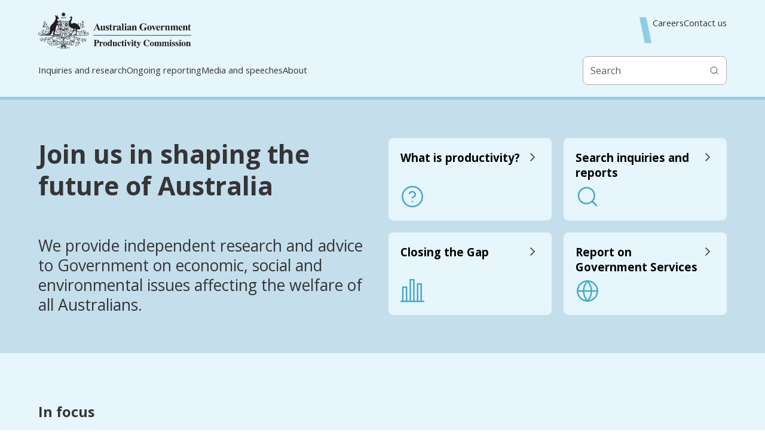

--- FILE ---
content_type: text/html; charset=utf-8
request_url: https://www.pc.gov.au/?collection=productivity-commission-web&f.Topics%7Cy=climate&form=research&meta_v_orsand=Project+Publication&query=%21padrenull&sort=date&f.Search+Within%7C5=Research&start_rank=11
body_size: 18407
content:
<!DOCTYPE html><html lang="en" class="moderngothic_21ff3b1a-module__KjHkEa__variable open_sans_c46f1647-module__cJsLcW__variable"><head><meta charSet="utf-8"/><meta name="viewport" content="width=device-width, initial-scale=1"/><link rel="preload" href="/_next/static/media/ModernGothic_Medium-s.p.882d7f91.woff2" as="font" crossorigin="" type="font/woff2"/><link rel="preload" href="/_next/static/media/ModernGothic_Regular-s.p.6272983e.woff2" as="font" crossorigin="" type="font/woff2"/><link rel="preload" href="/_next/static/media/cf514f5d0007dafa-s.p.417aa1a2.woff2" as="font" crossorigin="" type="font/woff2"/><link rel="preload" href="/_next/static/media/e49091ae4395b5b9-s.p.900cf21d.woff2" as="font" crossorigin="" type="font/woff2"/><link rel="stylesheet" href="/_next/static/chunks/dfc0a9acf137c02f.css" data-precedence="next"/><link rel="stylesheet" href="/_next/static/chunks/7b902a89d1cec142.css" data-precedence="next"/><link rel="stylesheet" href="/_next/static/chunks/9137919e3adecd5a.css" data-precedence="next"/><link rel="preload" as="script" fetchPriority="low" href="/_next/static/chunks/75862cbf49507077.js"/><script src="/_next/static/chunks/4173e045a9b512d4.js" async=""></script><script src="/_next/static/chunks/e4ab81e11c67be51.js" async=""></script><script src="/_next/static/chunks/042fac13c6490560.js" async=""></script><script src="/_next/static/chunks/turbopack-c41d766cc9f99399.js" async=""></script><script src="/_next/static/chunks/fbd3261e40ed0dc1.js" async=""></script><script src="/_next/static/chunks/a903ebb76fd28b3f.js" async=""></script><script src="/_next/static/chunks/2532f69a4166d704.js" async=""></script><script src="/_next/static/chunks/9b523f56be67a4d4.js" async=""></script><script src="/_next/static/chunks/a9cf19dfdbe7907a.js" async=""></script><script src="/_next/static/chunks/568f85ae5b54a474.js" async=""></script><meta name="next-size-adjust" content=""/><meta name="msvalidate.01" content="D921711E4EB90250D00726137197CE9A"/><meta name="google-site-verification" content="qSj6EIGiOYaqQr_DwFOPGzmJf5RCyUdK2WFGxuduoFM"/><title>Home | Productivity Commission</title><meta name="description" content="Providing independent research and advice to Government on economic, social and environmental issues affecting the welfare of Australians."/><meta name="robots" content="index"/><meta property="og:title" content="Home"/><meta property="og:description" content="Providing independent research and advice to Government on economic, social and environmental issues affecting the welfare of Australians."/><meta property="og:image" content="https://assets.pc.gov.au/2025-08/PC-avatar-social.png?VersionId=qsKF84jTI4tExGNkDZQGIdHwIc9UxMUO"/><meta property="og:image:alt" content="Productivity Commission"/><meta name="twitter:card" content="summary_large_image"/><meta name="twitter:title" content="Home"/><meta name="twitter:description" content="Providing independent research and advice to Government on economic, social and environmental issues affecting the welfare of Australians."/><meta name="twitter:image" content="https://assets.pc.gov.au/2025-08/PC-avatar-social.png?VersionId=qsKF84jTI4tExGNkDZQGIdHwIc9UxMUO"/><script src="/_next/static/chunks/a6dad97d9634a72d.js" noModule=""></script></head><body><div hidden=""><!--$--><!--/$--></div><noscript><iframe src="https://www.googletagmanager.com/ns.html?id=GTM-NCXLLW2" height="0" width="0" style="display:none;visibility:hidden"></iframe></noscript><!--$--><!--/$--><style>#nprogress{pointer-events:none}#nprogress .bar{background:#6D8D9B;position:fixed;z-index:1600;top: 0;left:0;width:100%;height:2px}#nprogress .peg{display:block;position:absolute;right:0;width:100px;height:100%;box-shadow:0 0 10px #2299DD,0 0 5px #2299DD;opacity:1;-webkit-transform:rotate(3deg) translate(0px,-4px);-ms-transform:rotate(3deg) translate(0px,-4px);transform:rotate(3deg) translate(0px,-4px)}#nprogress .spinner{display:block;position:fixed;z-index:1600;top: 15px;right:15px}#nprogress .spinner-icon{width:18px;height:18px;box-sizing:border-box;border:2px solid transparent;border-top-color:#6D8D9B;border-left-color:#6D8D9B;border-radius:50%;-webkit-animation:nprogress-spinner 400ms linear infinite;animation:nprogress-spinner 400ms linear infinite}.nprogress-custom-parent{overflow:hidden;position:relative}.nprogress-custom-parent #nprogress .bar,.nprogress-custom-parent #nprogress .spinner{position:absolute}@-webkit-keyframes nprogress-spinner{0%{-webkit-transform:rotate(0deg)}100%{-webkit-transform:rotate(360deg)}}@keyframes nprogress-spinner{0%{transform:rotate(0deg)}100%{transform:rotate(360deg)}}</style><script type="text/javascript" src="https://public.tableau.com/javascripts/api/tableau-2.min.js"></script><div class="text-grey-dark border-b-5 no-print bg-blue-light border-b-blue"><div class="pt-5 pb-5 bg-blue-light"><div class="mx-auto container px-5 md:px-16"><div class="flex flex-row justify-between items-center"><a href="/"><img alt="Productivity Commission" loading="lazy" width="391" height="95" decoding="async" data-nimg="1" class="w-64 max-w-64 h-auto" style="color:transparent;object-position:90% 10%;object-fit:cover" src="/_next/static/media/pc-logo.3492e256.svg"/></a><div class="hidden md:flex flex-row gap-4 md:gap-9"><svg xmlns="http://www.w3.org/2000/svg" width="24" height="43" viewBox="0 0 45.46 98.22" fill="none"><path d="M24.01.01H2.05C.75.01-.23,1.21.04,2.48l19.91,95.74h23.45c1.3,0,2.28-1.2,2.01-2.47L26.02,1.64c-.2-.96-1.04-1.64-2.01-1.64h0Z" fill="#8FCDE5"></path></svg><a class="font-sans text-label font-normal hover:underline" href="/careers/">Careers</a><a class="font-sans text-label font-normal hover:underline" href="/contact/">Contact us</a></div><div class="md:hidden"><button class="bg-[rgb(255 255 255 / 0.2)] flex items-center justify-center w-10 h-10 rounded-md hover:bg-white/20 transition-all text-grey-dark" aria-label="Toggle mobile menu"><div class="rounded-md flex flex-col justify-center items-center w-6 h-6"><span class="block w-5 h-0.5 bg-black transition-all duration-300 mb-1"></span><span class="block w-5 h-0.5 bg-black transition-opacity duration-300 opacity-100"></span><span class="block w-5 h-0.5 bg-black transition-all duration-300 mt-1"></span></div></button></div></div><div class="flex flex-row flex-wrap justify-between"><div class="hidden md:flex flex-row gap-6 flex-wrap lg:gap-9 mt-6 md:pr-9"><a class="font-sans text-paragraph-s font-normal hover:underline" href="/inquiries-and-research/">Inquiries and research</a><a class="font-sans text-paragraph-s font-normal hover:underline" href="/ongoing/">Ongoing reporting</a><a class="font-sans text-paragraph-s font-normal hover:underline" href="/media-speeches/">Media and speeches</a><a class="font-sans text-paragraph-s font-normal hover:underline" href="/about/">About</a></div><div class="hidden md:block"><form><div class="relative w-full max-w-[180px] md:mt-3 z-20 bg-white rounded-lg mt-10 lg:max-w-[320px]"><label class="block text-sm leading-normal text-grey-400 mb-1.5"> </label><div class="relative before:absolute before:bottom-0 before:left-0 before:h-0.5 before:w-full before:scale-y-0 before:bg-black before:transition-transform flex flex-row items-center border border-x border-y border-grey/50 rounded-lg"><input type="search" placeholder="Search" class="text-black outline-none font-serif block w-full bg-transparent focus:border-grey border-grey text-lg md:text-xl leading-[1.4] search-cancel:appearance-none placeholder:text-black/70 transition-colors outline-offset-4 p-1 md:p-3" value=""/><button type="submit" class="flex align-center"><i class="inline-block align-middle h-[1em] w-10"><svg fill="none" width="100%" height="100%" viewBox="0 0 24 24" xmlns="http://www.w3.org/2000/svg"><path d="M11 19C15.4183 19 19 15.4183 19 11C19 6.58172 15.4183 3 11 3C6.58172 3 3 6.58172 3 11C3 15.4183 6.58172 19 11 19Z" fill-rule="evenodd" clip-rule="evenodd" stroke="currentColor" stroke-width="1.5" stroke-linecap="round" stroke-linejoin="round" fill="none"></path><path d="M20.9984 21L16.6484 16.65" fill-rule="evenodd" clip-rule="evenodd" stroke="currentColor" stroke-width="1.5" stroke-linecap="round" stroke-linejoin="round" fill="none"></path></svg></i></button></div></div></form></div></div></div></div></div><div class="bg-blue-header pt-16"><div class="mx-auto container px-5 md:px-16"><div class="grid grid-cols-1 lg:grid-cols-2 gap-5 pb-16"><div class="flex flex-col justify-between max-w-full"><h1 class="font-sans font-bold text-grey-dark text-heading-home">Join us in shaping the future of Australia</h1><div class="[&amp;&gt;:first-child]:mt-0 [&amp;&gt;:last-child]:mb-0 [&amp;&gt;div&gt;:first-child]:mt-0 [&amp;&gt;div&gt;:last-child]:mb-0 mt-5 [&amp;_p]:text-heading-l max-w-[800px] text-grey-dark [&amp;_p]:font-normal"><p class="font-sans text-paragraph-l font-normal mb-4 break-words"><span style="white-space:pre-wrap">We provide independent research and advice to Government on economic, social and environmental issues affecting the welfare of all Australians. </span></p></div></div><div class="grid grid-cols-1 gap-5 [&amp;&gt;*]:min-h-[130px] sm:grid-cols-2"><a class="group cursor-pointer flex flex-col bg-blue-light hover:bg-blue-light hover:brightness-[90%] transition-all px-5 py-5 rounded-lg" href="/what-is-productivity"><div class="flex flex-row items-start justify-between mb-2"><h3 class="font-sans font-bold hover:underline cursor-pointer text-bold decoration-blue-mid underline-offset-[25%] decoration-[5%] text-button-xl">What is productivity?</h3><i class="inline-block align-middle w-6 h-6 text-grey-dark shrink-0 group-hover:translate-x-2 transition-transform"><svg fill="none" width="100%" height="100%" viewBox="0 0 24 24" xmlns="http://www.w3.org/2000/svg"><path d="M9 18L15 12L9 6" fill-rule="evenodd" clip-rule="evenodd" stroke="currentColor" stroke-width="1.5" stroke-linecap="round" stroke-linejoin="round" fill="none"></path></svg></i></div><i class="inline-block align-middle w-10 h-10 mt-auto text-blue-mid"><svg fill="none" width="100%" height="100%" viewBox="0 0 24 24" xmlns="http://www.w3.org/2000/svg"><path d="M12 22C17.5228 22 22 17.5228 22 12C22 6.47715 17.5228 2 12 2C6.47715 2 2 6.47715 2 12C2 17.5228 6.47715 22 12 22Z" fill-rule="evenodd" clip-rule="evenodd" stroke="currentColor" stroke-width="1.5" stroke-linecap="round" stroke-linejoin="round" fill="none"></path><path d="M12 17H12.01" fill-rule="evenodd" clip-rule="evenodd" stroke="currentColor" stroke-width="1.5" stroke-linecap="round" stroke-linejoin="round" fill="none"></path><path d="M9.08984 8.99996C9.32495 8.33163 9.789 7.76807 10.3998 7.40909C11.0106 7.05012 11.7287 6.9189 12.427 7.03867C13.1253 7.15844 13.7587 7.52148 14.2149 8.06349C14.6712 8.60549 14.9209 9.29148 14.9198 9.99996C14.9198 12 11.9198 13 11.9198 13" fill-rule="evenodd" clip-rule="evenodd" stroke="currentColor" stroke-width="1.5" stroke-linecap="round" stroke-linejoin="round" fill="none"></path></svg></i></a><a class="group cursor-pointer flex flex-col bg-blue-light hover:bg-blue-light hover:brightness-[90%] transition-all px-5 py-5 rounded-lg" href="/inquiries-and-research"><div class="flex flex-row items-start justify-between mb-2"><h3 class="font-sans font-bold hover:underline cursor-pointer text-bold decoration-blue-mid underline-offset-[25%] decoration-[5%] text-button-xl">Search inquiries and reports</h3><i class="inline-block align-middle w-6 h-6 text-grey-dark shrink-0 group-hover:translate-x-2 transition-transform"><svg fill="none" width="100%" height="100%" viewBox="0 0 24 24" xmlns="http://www.w3.org/2000/svg"><path d="M9 18L15 12L9 6" fill-rule="evenodd" clip-rule="evenodd" stroke="currentColor" stroke-width="1.5" stroke-linecap="round" stroke-linejoin="round" fill="none"></path></svg></i></div><i class="inline-block align-middle w-10 h-10 mt-auto text-blue-mid"><svg fill="none" width="100%" height="100%" viewBox="0 0 24 24" xmlns="http://www.w3.org/2000/svg"><path d="M11 19C15.4183 19 19 15.4183 19 11C19 6.58172 15.4183 3 11 3C6.58172 3 3 6.58172 3 11C3 15.4183 6.58172 19 11 19Z" fill-rule="evenodd" clip-rule="evenodd" stroke="currentColor" stroke-width="1.5" stroke-linecap="round" stroke-linejoin="round" fill="none"></path><path d="M20.9984 21L16.6484 16.65" fill-rule="evenodd" clip-rule="evenodd" stroke="currentColor" stroke-width="1.5" stroke-linecap="round" stroke-linejoin="round" fill="none"></path></svg></i></a><a class="group cursor-pointer flex flex-col bg-blue-light hover:bg-blue-light hover:brightness-[90%] transition-all px-5 py-5 rounded-lg" href="/closing-the-gap-data"><div class="flex flex-row items-start justify-between mb-2"><h3 class="font-sans font-bold hover:underline cursor-pointer text-bold decoration-blue-mid underline-offset-[25%] decoration-[5%] text-button-xl">Closing the Gap</h3><i class="inline-block align-middle w-6 h-6 text-grey-dark shrink-0 group-hover:translate-x-2 transition-transform"><svg fill="none" width="100%" height="100%" viewBox="0 0 24 24" xmlns="http://www.w3.org/2000/svg"><path d="M9 18L15 12L9 6" fill-rule="evenodd" clip-rule="evenodd" stroke="currentColor" stroke-width="1.5" stroke-linecap="round" stroke-linejoin="round" fill="none"></path></svg></i></div><i class="inline-block align-middle w-10 h-10 mt-auto text-blue-mid"><svg fill="none" width="100%" height="100%" viewBox="0 0 24 24" xmlns="http://www.w3.org/2000/svg"><path d="M6.15325 21.7567V8.08105H2.46094V21.7567" fill-rule="evenodd" clip-rule="evenodd" stroke="currentColor" stroke-width="1.5" stroke-linecap="round" stroke-linejoin="round" fill="none"></path><path d="M20.9228 21.7564V4.97266H17.2305V21.7564" fill-rule="evenodd" clip-rule="evenodd" stroke="currentColor" stroke-width="1.5" stroke-linecap="round" stroke-linejoin="round" fill="none"></path><path d="M13.538 21.7572V0.62207H9.8457V21.7572" fill-rule="evenodd" clip-rule="evenodd" stroke="currentColor" stroke-width="1.5" stroke-linecap="round" stroke-linejoin="round" fill="none"></path><path d="M0.615234 22.3779H23.3845" fill-rule="evenodd" clip-rule="evenodd" stroke="currentColor" stroke-width="1.5" stroke-linecap="round" stroke-linejoin="round" fill="none"></path></svg></i></a><a class="group cursor-pointer flex flex-col bg-blue-light hover:bg-blue-light hover:brightness-[90%] transition-all px-5 py-5 rounded-lg" href="/ongoing/report-on-government-services"><div class="flex flex-row items-start justify-between mb-2"><h3 class="font-sans font-bold hover:underline cursor-pointer text-bold decoration-blue-mid underline-offset-[25%] decoration-[5%] text-button-xl">Report on Government Services</h3><i class="inline-block align-middle w-6 h-6 text-grey-dark shrink-0 group-hover:translate-x-2 transition-transform"><svg fill="none" width="100%" height="100%" viewBox="0 0 24 24" xmlns="http://www.w3.org/2000/svg"><path d="M9 18L15 12L9 6" fill-rule="evenodd" clip-rule="evenodd" stroke="currentColor" stroke-width="1.5" stroke-linecap="round" stroke-linejoin="round" fill="none"></path></svg></i></div><i class="inline-block align-middle w-10 h-10 mt-auto text-blue-mid"><svg fill="none" width="100%" height="100%" viewBox="0 0 24 24" xmlns="http://www.w3.org/2000/svg"><path d="M12 22C17.5228 22 22 17.5228 22 12C22 6.47715 17.5228 2 12 2C6.47715 2 2 6.47715 2 12C2 17.5228 6.47715 22 12 22Z" fill-rule="evenodd" clip-rule="evenodd" stroke="currentColor" stroke-width="1.5" stroke-linecap="round" stroke-linejoin="round" fill="none"></path><path d="M2 12H22" fill-rule="evenodd" clip-rule="evenodd" stroke="currentColor" stroke-width="1.5" stroke-linecap="round" stroke-linejoin="round" fill="none"></path><path d="M12 2C14.5013 4.73835 15.9228 8.29203 16 12C15.9228 15.708 14.5013 19.2616 12 22C9.49872 19.2616 8.07725 15.708 8 12C8.07725 8.29203 9.49872 4.73835 12 2Z" fill-rule="evenodd" clip-rule="evenodd" stroke="currentColor" stroke-width="1.5" stroke-linecap="round" stroke-linejoin="round" fill="none"></path></svg></i></a></div></div></div><div class="bg-blue-mid w-full"></div></div><div class="bg-blue-light h-5"></div><div id="contentBlocks" class="w-full [&amp;&gt;*]:mb-0 [&amp;&gt;*]:pb-14 [&amp;&gt;*:last-child]:my-0 [&amp;&gt;.bg-blue-light+.bg-blue-light]:mb-0 [&amp;&gt;.bg-blue-light+.bg-blue-light]:pb-14"><div class="bg-blue-light"><div class="mx-auto container px-5 md:px-16 py-16"><h3 class="font-sans text-heading-m text-grey-dark mb-5 font-bold">In focus</h3><div class="grid grid-cols-1 md:grid-cols-2"><div class="border-b md:border-r md:pr-3.5 pb-3.5 md:pb-0 md:border-b-0 border-blue-grey"><a href="/inquiries-and-research/five-productivity-inquiries" class="group flex flex-col"><div class="overflow-hidden rounded-lg"><img alt="" loading="lazy" width="860" height="450" decoding="async" data-nimg="1" class="w-full h-full aspect-video" style="color:transparent;object-position:90% 10%;object-fit:cover" src="https://assets.pc.gov.au/2025-12/5pillars-report-home.png?VersionId=hZDllNQZKndWDAGWvcIqCeGS5okW2_2I"/></div><h2 class="font-sans text-heading-l text-grey-dark font-normal group-hover:underline decoration-blue-mid mt-5">Five pillars of productivity inquiries</h2><label class="font-sans text-label font-normal text-grey-dark decoration-blue-mid mt-3.5">19 Dec 2025</label></a></div><div class="flex flex-col "><a href="/inquiries-and-research/circular-economy/report" class="group grid grid-cols-7 gap-5 relative border-t md:pl-3.5 border-blue-grey first:border-t-0 py-5 "><div class="flex flex-col justify-between shrink-0 col-span-7"><p class="font-sans text-paragraph-l font-normal text-grey-dark group-hover:underline decoration-blue-mid mt-5">Inquiry report - Opportunities in the circular economy</p><label class="font-sans text-label font-normal text-grey-dark decoration-blue-mid mt-3.5">16 Jan 2026</label></div></a><a href="/inquiries-and-research/competition-analysis-2025/report" class="group grid grid-cols-7 gap-5 relative border-t md:pl-3.5 border-blue-grey first:border-t-0 py-5 "><div class="flex flex-col justify-between shrink-0 col-span-7"><p class="font-sans text-paragraph-l font-normal text-grey-dark group-hover:underline decoration-blue-mid mt-5">Study report - National Competition Policy analysis 2025</p><label class="font-sans text-label font-normal text-grey-dark decoration-blue-mid mt-3.5">19 Dec 2025</label></div></a><a href="/ongoing/productivity-insights/bulletins/quarterly-productivity-bulletin-december-2025" class="group grid grid-cols-7 gap-5 relative border-t md:pl-3.5 border-blue-grey first:border-t-0 py-5 "><div class="flex flex-col justify-between shrink-0 col-span-7"><p class="font-sans text-paragraph-l font-normal text-grey-dark group-hover:underline decoration-blue-mid mt-5">Quarterly productivity bulletin - December 2025</p><label class="font-sans text-label font-normal text-grey-dark decoration-blue-mid mt-3.5">11 Dec 2025</label></div></a></div></div></div></div><div class="bg-white"><div class="mx-auto container px-5 md:px-16"><div class="py-5 grid grid-cols-12 gap-5 border-t border-t-grey-light "><div class="col-span-12 md:col-span-3"><h3 class="font-sans text-heading-m text-grey-dark font-bold">Health and ageing</h3><i class="inline-block align-middle h-[1em] w-[1em] text-blue-mid text-heading-xl"><svg fill="currentColor" width="100%" height="100%" viewBox="0 0 24 24" xmlns="http://www.w3.org/2000/svg"><path d="M6.66667 19.1667L5.33333 18.1667L7.5 15.2708V10.8333C7.5 10.4028 7.53472 9.93403 7.60417 9.42708C7.67361 8.92014 7.77778 8.45139 7.91667 8.02083L6.66667 8.70833V11.6667H5V7.75L8.66667 5.66667C9.01389 5.47222 9.31597 5.32292 9.57292 5.21875C9.82986 5.11458 10.0694 5.0625 10.2917 5.0625C10.6389 5.0625 10.9549 5.21181 11.2396 5.51042C11.5243 5.80903 11.8542 6.27778 12.2292 6.91667C12.6736 7.66667 13.0764 8.22917 13.4375 8.60417C13.7986 8.97917 14.1875 9.26389 14.6042 9.45833C14.7569 9.34722 14.8889 9.27083 15 9.22917C15.1111 9.1875 15.2431 9.16667 15.3958 9.16667C15.7431 9.16667 16.0417 9.29167 16.2917 9.54167C16.5417 9.79167 16.6667 10.0833 16.6667 10.4167V19.1667H15.8333V10.4167C15.8333 10.3056 15.7917 10.2083 15.7083 10.125C15.625 10.0417 15.5278 10 15.4167 10C15.3056 10 15.2083 10.0417 15.125 10.125C15.0417 10.2083 15 10.3056 15 10.4167V11.4583H14.1667V11.0625C13.4167 10.7431 12.8333 10.3854 12.4167 9.98958C12 9.59375 11.6319 9.0625 11.3125 8.39583C11.1597 8.78472 11.0382 9.26042 10.9479 9.82292C10.8576 10.3854 10.8264 10.9167 10.8542 11.4167L12.5 13.75V19.1667H10.8333V15L9.35417 12.875L9.16667 15.8333L6.66667 19.1667ZM11.25 4.58333C10.7917 4.58333 10.3993 4.42014 10.0729 4.09375C9.74653 3.76736 9.58333 3.375 9.58333 2.91667C9.58333 2.45833 9.74653 2.06597 10.0729 1.73958C10.3993 1.41319 10.7917 1.25 11.25 1.25C11.7083 1.25 12.1007 1.41319 12.4271 1.73958C12.7535 2.06597 12.9167 2.45833 12.9167 2.91667C12.9167 3.375 12.7535 3.76736 12.4271 4.09375C12.1007 4.42014 11.7083 4.58333 11.25 4.58333Z" fill-rule="evenodd" clip-rule="evenodd" stroke="none" stroke-width="0" stroke-linecap="round" stroke-linejoin="round" fill="currentColor"></path></svg></i></div><div class="flex flex-col w-full gap-5 col-span-12 md:col-span-9"><a class="break-words inline font-semibold font-sans items-center gap-2 transition-[text-decoration-offset, brightness] disabled:pointer-events-none border underline-offset-[25%] decoration-[5%] hover:underline-offset-[35%] duration-200 text-button-s px-1 py-1 rounded-md bg-transparent !p-0 text-blue-dark border-transparent hover:text-blue-mid hover:underline active:bg-grey-200 justify-start" href="/site-search/?topics[0]=Health and ageing">View all <!-- -->Health and ageing<i class="inline-block align-middle size-5"><svg fill="none" width="100%" height="100%" viewBox="0 0 24 24" xmlns="http://www.w3.org/2000/svg"><path d="M9 18L15 12L9 6" fill-rule="evenodd" clip-rule="evenodd" stroke="currentColor" stroke-width="1.5" stroke-linecap="round" stroke-linejoin="round" fill="none"></path></svg></i></a></div></div></div></div><div class="bg-white"><div class="mx-auto container px-5 md:px-16"><div class="py-5 grid grid-cols-12 gap-5 border-t border-t-grey-light "><div class="col-span-12 md:col-span-3"><h3 class="font-sans text-heading-m text-grey-dark font-bold">Energy and resources</h3><i class="inline-block align-middle h-[1em] w-[1em] text-blue-mid text-heading-xl"><svg width="20" height="20" viewBox="0 0 24 24" fill="none" xmlns="http://www.w3.org/2000/svg"><path d="M12 4V2M12 20V22M6.41421 6.41421L5 5M17.728 17.728L19.1422 19.1422M4 12H2M20 12H22M17.7285 6.41421L19.1427 5M6.4147 17.728L5.00049 19.1422M12 17C9.23858 17 7 14.7614 7 12C7 9.23858 9.23858 7 12 7C14.7614 7 17 9.23858 17 12C17 14.7614 14.7614 17 12 17Z" stroke="#2C9BC2" stroke-width="2" stroke-linecap="round" stroke-linejoin="round"></path></svg></i></div><div class="flex flex-col w-full gap-5 col-span-12 md:col-span-9"><a class="break-words inline font-semibold font-sans items-center gap-2 transition-[text-decoration-offset, brightness] disabled:pointer-events-none border underline-offset-[25%] decoration-[5%] hover:underline-offset-[35%] duration-200 text-button-s px-1 py-1 rounded-md bg-transparent !p-0 text-blue-dark border-transparent hover:text-blue-mid hover:underline active:bg-grey-200 justify-start" href="/site-search/?topics[0]=Energy and resources">View all <!-- -->Energy and resources<i class="inline-block align-middle size-5"><svg fill="none" width="100%" height="100%" viewBox="0 0 24 24" xmlns="http://www.w3.org/2000/svg"><path d="M9 18L15 12L9 6" fill-rule="evenodd" clip-rule="evenodd" stroke="currentColor" stroke-width="1.5" stroke-linecap="round" stroke-linejoin="round" fill="none"></path></svg></i></a></div></div></div></div><div class="bg-white"><div class="mx-auto container px-5 md:px-16"><div class="py-5 grid grid-cols-12 gap-5 border-t border-t-grey-light "><h3 class="font-sans text-heading-m text-grey-dark font-bold col-span-12 md:col-span-3">Browse by more topics</h3><div class="flex flex-wrap w-full gap-3 col-span-12 md:col-span-9"><a class="group cursor-pointer hover:brightness-[90%] transition-brightness duration-200" href="/site-search/?topics[0]=Aboriginal and Torres Strait Islander"><span class="border rounded-full inline-flex items-center gap-1 px-3 py-2 text-sm text-dark-grey transition-colors group-hover:text-grey-200 peer-checked:bg-grey-400 peer-checked:text-grey-200 bg-blue-light border-blue-light"><i class="inline-block align-middle h-[1.25em] w-[1.25em] text-base text-blue-mid"><svg width="20" height="20" viewBox="0 0 24 24" fill="none" xmlns="http://www.w3.org/2000/svg"><g clip-path="url(#clip0_1565_4594)"><path d="M10.001 5.16663C12.6702 5.16663 14.8348 7.33041 14.835 9.99963C14.835 12.669 12.6704 14.8336 10.001 14.8336C7.33175 14.8334 5.16797 12.6689 5.16797 9.99963C5.16814 7.33052 7.33186 5.1668 10.001 5.16663Z" stroke="#2C9BC2" stroke-width="2"></path><circle cx="10.0026" cy="10" r="1.66667" fill="#2C9BC2"></circle><circle cx="10.0026" cy="1.66667" r="1.66667" fill="#2C9BC2"></circle><circle cx="4.16927" cy="3.33333" r="0.833333" fill="#2C9BC2"></circle><circle cx="0.833333" cy="0.833333" r="0.833333" transform="matrix(-0.957701 -0.287765 -0.287765 0.957701 16.2461 2.97961)" fill="#2C9BC2"></circle><circle cx="0.833333" cy="0.833333" r="0.833333" transform="matrix(-0.957701 -0.287765 -0.287765 0.957701 7.94531 16.8596)" fill="#2C9BC2"></circle><circle cx="0.833333" cy="0.833333" r="0.833333" transform="matrix(-0.957701 -0.287765 -0.287765 0.957701 14.5469 1.59961)" fill="#2C9BC2"></circle><circle cx="6.66927" cy="2.49996" r="0.833333" fill="#2C9BC2"></circle><circle cx="0.833333" cy="0.833333" r="0.833333" transform="matrix(-0.957701 -0.287765 -0.287765 0.957701 6.24609 15.4796)" fill="#2C9BC2"></circle><circle cx="0.833333" cy="0.833333" r="0.833333" transform="matrix(0.952949 0.303132 0.303132 -0.952949 12.2812 18.0057)" fill="#2C9BC2"></circle><circle cx="0.833333" cy="0.833333" r="0.833333" transform="matrix(-0.897479 0.441058 0.441058 0.897479 2.67969 7.76074)" fill="#2C9BC2"></circle><circle cx="17.7827" cy="8.87619" r="0.833333" transform="rotate(26.1714 17.7827 8.87619)" fill="#2C9BC2"></circle><circle cx="0.833333" cy="0.833333" r="0.833333" transform="matrix(0.952949 0.303132 0.303132 -0.952949 14.2852 16.6393)" fill="#2C9BC2"></circle><circle cx="0.833333" cy="0.833333" r="0.833333" transform="matrix(-0.897479 0.441058 0.441058 0.897479 2.17969 10.135)" fill="#2C9BC2"></circle><circle cx="18.2866" cy="11.2505" r="0.833333" transform="rotate(26.1714 18.2866 11.2505)" fill="#2C9BC2"></circle><circle cx="2.5026" cy="5.83329" r="1.66667" fill="#2C9BC2"></circle><circle cx="2.5026" cy="14.1667" r="1.66667" fill="#2C9BC2"></circle><circle cx="17.5026" cy="14.1667" r="1.66667" fill="#2C9BC2"></circle><circle cx="17.5026" cy="5.83329" r="1.66667" fill="#2C9BC2"></circle><circle cx="10.0026" cy="18.3333" r="1.66667" fill="#2C9BC2"></circle></g><defs><clipPath id="clip0_1565_4594"><rect width="20" height="20" fill="white"></rect></clipPath></defs></svg></i>Aboriginal and Torres Strait Islander</span></a><a class="group cursor-pointer hover:brightness-[90%] transition-brightness duration-200" href="/site-search/?topics[0]=Business and employment"><span class="border rounded-full inline-flex items-center gap-1 px-3 py-2 text-sm text-dark-grey transition-colors group-hover:text-grey-200 peer-checked:bg-grey-400 peer-checked:text-grey-200 bg-blue-light border-blue-light"><i class="inline-block align-middle h-[1.25em] w-[1.25em] text-base text-blue-mid"><svg fill="currentColor" width="100%" height="100%" viewBox="0 0 24 24" xmlns="http://www.w3.org/2000/svg"><path d="M17.843 9.64996L10.343 2.14996C10.043 1.84996 9.6263 1.66663 9.16797 1.66663H3.33464C2.41797 1.66663 1.66797 2.41663 1.66797 3.33329V9.16663C1.66797 9.62496 1.8513 10.0416 2.15964 10.35L9.65964 17.85C9.95964 18.15 10.3763 18.3333 10.8346 18.3333C11.293 18.3333 11.7096 18.15 12.0096 17.8416L17.843 12.0083C18.1513 11.7083 18.3346 11.2916 18.3346 10.8333C18.3346 10.375 18.143 9.94996 17.843 9.64996ZM10.8346 16.675L3.33464 9.16663V3.33329H9.16797V3.32496L16.668 10.825L10.8346 16.675Z" fill-rule="evenodd" clip-rule="evenodd" stroke="none" stroke-width="0" stroke-linecap="round" stroke-linejoin="round" fill="currentColor"></path><path d="M5.41797 6.66663C6.10833 6.66663 6.66797 6.10698 6.66797 5.41663C6.66797 4.72627 6.10833 4.16663 5.41797 4.16663C4.72761 4.16663 4.16797 4.72627 4.16797 5.41663C4.16797 6.10698 4.72761 6.66663 5.41797 6.66663Z" fill-rule="evenodd" clip-rule="evenodd" stroke="none" stroke-width="0" stroke-linecap="round" stroke-linejoin="round" fill="currentColor"></path></svg></i>Business and employment</span></a><a class="group cursor-pointer hover:brightness-[90%] transition-brightness duration-200" href="/site-search/?topics[0]=Children and youth"><span class="border rounded-full inline-flex items-center gap-1 px-3 py-2 text-sm text-dark-grey transition-colors group-hover:text-grey-200 peer-checked:bg-grey-400 peer-checked:text-grey-200 bg-blue-light border-blue-light"><i class="inline-block align-middle h-[1.25em] w-[1.25em] text-base text-blue-mid"><svg fill="currentColor" width="100%" height="100%" viewBox="0 0 24 24" xmlns="http://www.w3.org/2000/svg"><path d="M10.0833 7.79167C9.79167 7.79167 9.54514 7.69097 9.34375 7.48958C9.14236 7.28819 9.04167 7.04167 9.04167 6.75C9.04167 6.45833 9.14236 6.21181 9.34375 6.01042C9.54514 5.80903 9.79167 5.70833 10.0833 5.70833C10.375 5.70833 10.6215 5.80903 10.8229 6.01042C11.0243 6.21181 11.125 6.45833 11.125 6.75C11.125 7.04167 11.0243 7.28819 10.8229 7.48958C10.6215 7.69097 10.375 7.79167 10.0833 7.79167ZM5.91667 7.79167C5.625 7.79167 5.37847 7.69097 5.17708 7.48958C4.97569 7.28819 4.875 7.04167 4.875 6.75C4.875 6.45833 4.97569 6.21181 5.17708 6.01042C5.37847 5.80903 5.625 5.70833 5.91667 5.70833C6.20833 5.70833 6.45486 5.80903 6.65625 6.01042C6.85764 6.21181 6.95833 6.45833 6.95833 6.75C6.95833 7.04167 6.85764 7.28819 6.65625 7.48958C6.45486 7.69097 6.20833 7.79167 5.91667 7.79167ZM8 12.1667C7.16667 12.1667 6.41319 11.9375 5.73958 11.4792C5.06597 11.0208 4.56944 10.4167 4.25 9.66667H11.75C11.4306 10.4167 10.934 11.0208 10.2604 11.4792C9.58681 11.9375 8.83333 12.1667 8 12.1667ZM8 15.5C6.95833 15.5 5.98264 15.3021 5.07292 14.9062C4.16319 14.5104 3.37153 13.9757 2.69792 13.3021C2.02431 12.6285 1.48958 11.8368 1.09375 10.9271C0.697917 10.0174 0.5 9.04167 0.5 8C0.5 6.95833 0.697917 5.98264 1.09375 5.07292C1.48958 4.16319 2.02431 3.37153 2.69792 2.69792C3.37153 2.02431 4.16319 1.48958 5.07292 1.09375C5.98264 0.697917 6.95833 0.5 8 0.5C9.04167 0.5 10.0174 0.697917 10.9271 1.09375C11.8368 1.48958 12.6285 2.02431 13.3021 2.69792C13.9757 3.37153 14.5104 4.16319 14.9062 5.07292C15.3021 5.98264 15.5 6.95833 15.5 8C15.5 9.04167 15.3021 10.0174 14.9062 10.9271C14.5104 11.8368 13.9757 12.6285 13.3021 13.3021C12.6285 13.9757 11.8368 14.5104 10.9271 14.9062C10.0174 15.3021 9.04167 15.5 8 15.5ZM8 13.8333C9.61111 13.8333 10.9861 13.2639 12.125 12.125C13.2639 10.9861 13.8333 9.61111 13.8333 8C13.8333 6.38889 13.2639 5.01389 12.125 3.875C10.9861 2.73611 9.61111 2.16667 8 2.16667H7.75C7.66667 2.16667 7.58333 2.18056 7.5 2.20833C7.41667 2.29167 7.36111 2.38194 7.33333 2.47917C7.30556 2.57639 7.29167 2.68056 7.29167 2.79167C7.29167 3.08333 7.39236 3.32986 7.59375 3.53125C7.79514 3.73264 8.04167 3.83333 8.33333 3.83333C8.45833 3.83333 8.57292 3.8125 8.67708 3.77083C8.78125 3.72917 8.88889 3.70833 9 3.70833C9.16667 3.70833 9.30556 3.77083 9.41667 3.89583C9.52778 4.02083 9.58333 4.16667 9.58333 4.33333C9.58333 4.65278 9.43403 4.85764 9.13542 4.94792C8.83681 5.03819 8.56944 5.08333 8.33333 5.08333C7.70833 5.08333 7.17014 4.85764 6.71875 4.40625C6.26736 3.95486 6.04167 3.41667 6.04167 2.79167V2.66667C6.04167 2.625 6.04861 2.56944 6.0625 2.5C4.90972 2.91667 3.97222 3.61806 3.25 4.60417C2.52778 5.59028 2.16667 6.72222 2.16667 8C2.16667 9.61111 2.73611 10.9861 3.875 12.125C5.01389 13.2639 6.38889 13.8333 8 13.8333Z" fill-rule="evenodd" clip-rule="evenodd" stroke="none" stroke-width="0" stroke-linecap="round" stroke-linejoin="round" fill="currentColor"></path></svg></i>Children and youth</span></a><a class="group cursor-pointer hover:brightness-[90%] transition-brightness duration-200" href="/site-search/?topics[0]=Community and social services"><span class="border rounded-full inline-flex items-center gap-1 px-3 py-2 text-sm text-dark-grey transition-colors group-hover:text-grey-200 peer-checked:bg-grey-400 peer-checked:text-grey-200 bg-blue-light border-blue-light"><i class="inline-block align-middle h-[1.25em] w-[1.25em] text-base text-blue-mid"><svg fill="currentColor" width="100%" height="100%" viewBox="0 0 24 24" xmlns="http://www.w3.org/2000/svg"><path d="M13.7513 2.35425C12.3013 2.35425 10.9096 3.02925 10.0013 4.09591C9.09297 3.02925 7.7013 2.35425 6.2513 2.35425C3.68464 2.35425 1.66797 4.37091 1.66797 6.93758C1.66797 10.0876 4.5013 12.6542 8.79297 16.5542L10.0013 17.6459L11.2096 16.5459C15.5013 12.6542 18.3346 10.0876 18.3346 6.93758C18.3346 4.37091 16.318 2.35425 13.7513 2.35425ZM10.0846 15.3126L10.0013 15.3959L9.91797 15.3126C5.9513 11.7209 3.33464 9.34592 3.33464 6.93758C3.33464 5.27091 4.58464 4.02091 6.2513 4.02091C7.53464 4.02091 8.78464 4.84591 9.2263 5.98758H10.7846C11.218 4.84591 12.468 4.02091 13.7513 4.02091C15.418 4.02091 16.668 5.27091 16.668 6.93758C16.668 9.34592 14.0513 11.7209 10.0846 15.3126Z" fill-rule="evenodd" clip-rule="evenodd" stroke="none" stroke-width="0" stroke-linecap="round" stroke-linejoin="round" fill="currentColor"></path></svg></i>Community and social services</span></a><a class="group cursor-pointer hover:brightness-[90%] transition-brightness duration-200" href="/site-search/?topics[0]=Competition and consumers"><span class="border rounded-full inline-flex items-center gap-1 px-3 py-2 text-sm text-dark-grey transition-colors group-hover:text-grey-200 peer-checked:bg-grey-400 peer-checked:text-grey-200 bg-blue-light border-blue-light"><i class="inline-block align-middle h-[1.25em] w-[1.25em] text-base text-blue-mid"><svg fill="currentColor" width="100%" height="100%" viewBox="0 0 24 24" xmlns="http://www.w3.org/2000/svg"><path d="M13.3346 5L15.243 6.90833L11.1763 10.975L7.84297 7.64167L1.66797 13.825L2.84297 15L7.84297 10L11.1763 13.3333L16.4263 8.09167L18.3346 10V5H13.3346Z" fill-rule="evenodd" clip-rule="evenodd" stroke="none" stroke-width="0" stroke-linecap="round" stroke-linejoin="round" fill="currentColor"></path></svg></i>Competition and consumers</span></a><a class="group cursor-pointer hover:brightness-[90%] transition-brightness duration-200" href="/site-search/?topics[0]=Disability"><span class="border rounded-full inline-flex items-center gap-1 px-3 py-2 text-sm text-dark-grey transition-colors group-hover:text-grey-200 peer-checked:bg-grey-400 peer-checked:text-grey-200 bg-blue-light border-blue-light"><i class="inline-block align-middle h-[1.25em] w-[1.25em] text-base text-blue-mid"><svg fill="currentColor" width="100%" height="100%" viewBox="0 0 24 24" xmlns="http://www.w3.org/2000/svg"><path d="M9,6a2.5,2.5,0,1,1,2.5-2.5A2.5,2.5,0,0,1,9,6Zm7,8H11a1,1,0,0,1-1-1V12h4a1,1,0,0,0,0-2H10V8A1,1,0,0,0,8,8v5a3,3,0,0,0,3,3h4.54l3.7,4.317a1,1,0,0,0,1.4.119l2-1.667a1,1,0,0,0-1.282-1.538l-1.242,1.037L16.76,14.35A1,1,0,0,0,16,14ZM9,23a8.008,8.008,0,0,0,6.565-3.428,1,1,0,0,0-1.64-1.144,6,6,0,1,1-7.5-8.851,1,1,0,0,0-.858-1.806A8,8,0,0,0,9,23Z" fill-rule="evenodd" clip-rule="evenodd" stroke="none" stroke-width="0" stroke-linecap="round" stroke-linejoin="round" fill="currentColor"></path></svg></i>Disability</span></a><a class="group cursor-pointer hover:brightness-[90%] transition-brightness duration-200" href="/site-search/?topics[0]=Education and training"><span class="border rounded-full inline-flex items-center gap-1 px-3 py-2 text-sm text-dark-grey transition-colors group-hover:text-grey-200 peer-checked:bg-grey-400 peer-checked:text-grey-200 bg-blue-light border-blue-light"><i class="inline-block align-middle h-[1.25em] w-[1.25em] text-base text-blue-mid"><svg fill="currentColor" width="100%" height="100%" viewBox="0 0 24 24" xmlns="http://www.w3.org/2000/svg"><path d="M9.9987 17.5L4.16536 14.3333V9.33333L0.832031 7.5L9.9987 2.5L19.1654 7.5V14.1667H17.4987V8.41667L15.832 9.33333V14.3333L9.9987 17.5ZM9.9987 10.5833L15.707 7.5L9.9987 4.41667L4.29036 7.5L9.9987 10.5833ZM9.9987 15.6042L14.1654 13.3542V10.2083L9.9987 12.5L5.83203 10.2083V13.3542L9.9987 15.6042Z" fill-rule="evenodd" clip-rule="evenodd" stroke="none" stroke-width="0" stroke-linecap="round" stroke-linejoin="round" fill="currentColor"></path></svg></i>Education and training</span></a><a class="group cursor-pointer hover:brightness-[90%] transition-brightness duration-200" href="/site-search/?topics[0]=Energy and resources"><span class="border rounded-full inline-flex items-center gap-1 px-3 py-2 text-sm text-dark-grey transition-colors group-hover:text-grey-200 peer-checked:bg-grey-400 peer-checked:text-grey-200 bg-blue-light border-blue-light"><i class="inline-block align-middle h-[1.25em] w-[1.25em] text-base text-blue-mid"><svg width="20" height="20" viewBox="0 0 24 24" fill="none" xmlns="http://www.w3.org/2000/svg"><path d="M12 4V2M12 20V22M6.41421 6.41421L5 5M17.728 17.728L19.1422 19.1422M4 12H2M20 12H22M17.7285 6.41421L19.1427 5M6.4147 17.728L5.00049 19.1422M12 17C9.23858 17 7 14.7614 7 12C7 9.23858 9.23858 7 12 7C14.7614 7 17 9.23858 17 12C17 14.7614 14.7614 17 12 17Z" stroke="#2C9BC2" stroke-width="2" stroke-linecap="round" stroke-linejoin="round"></path></svg></i>Energy and resources</span></a><a class="group cursor-pointer hover:brightness-[90%] transition-brightness duration-200" href="/site-search/?topics[0]=Environment and water"><span class="border rounded-full inline-flex items-center gap-1 px-3 py-2 text-sm text-dark-grey transition-colors group-hover:text-grey-200 peer-checked:bg-grey-400 peer-checked:text-grey-200 bg-blue-light border-blue-light"><i class="inline-block align-middle h-[1.25em] w-[1.25em] text-base text-blue-mid"><svg fill="currentColor" width="100%" height="100%" viewBox="0 0 24 24" xmlns="http://www.w3.org/2000/svg"><path d="M9.9987 1.66675C5.55703 5.45842 3.33203 8.73342 3.33203 11.5001C3.33203 15.6501 6.4987 18.3334 9.9987 18.3334C13.4987 18.3334 16.6654 15.6501 16.6654 11.5001C16.6654 8.73342 14.4404 5.45842 9.9987 1.66675ZM9.9987 16.6667C7.20703 16.6667 4.9987 14.5251 4.9987 11.5001C4.9987 9.55008 6.6237 6.96675 9.9987 3.88341C13.3737 6.96675 14.9987 9.54175 14.9987 11.5001C14.9987 14.5251 12.7904 16.6667 9.9987 16.6667ZM6.5237 11.6667C6.83203 11.6667 7.08203 11.8834 7.14036 12.1834C7.48203 14.0334 9.04036 14.6667 10.1737 14.5751C10.532 14.5584 10.832 14.8417 10.832 15.2001C10.832 15.5334 10.5654 15.8084 10.232 15.8251C8.45703 15.9334 6.38203 14.9167 5.90703 12.3917C5.84036 12.0167 6.14036 11.6667 6.5237 11.6667Z" fill-rule="evenodd" clip-rule="evenodd" stroke="none" stroke-width="0" stroke-linecap="round" stroke-linejoin="round" fill="currentColor"></path></svg></i>Environment and water</span></a><a class="group cursor-pointer hover:brightness-[90%] transition-brightness duration-200" href="/site-search/?topics[0]=Health and ageing"><span class="border rounded-full inline-flex items-center gap-1 px-3 py-2 text-sm text-dark-grey transition-colors group-hover:text-grey-200 peer-checked:bg-grey-400 peer-checked:text-grey-200 bg-blue-light border-blue-light"><i class="inline-block align-middle h-[1.25em] w-[1.25em] text-base text-blue-mid"><svg fill="currentColor" width="100%" height="100%" viewBox="0 0 24 24" xmlns="http://www.w3.org/2000/svg"><path d="M6.66667 19.1667L5.33333 18.1667L7.5 15.2708V10.8333C7.5 10.4028 7.53472 9.93403 7.60417 9.42708C7.67361 8.92014 7.77778 8.45139 7.91667 8.02083L6.66667 8.70833V11.6667H5V7.75L8.66667 5.66667C9.01389 5.47222 9.31597 5.32292 9.57292 5.21875C9.82986 5.11458 10.0694 5.0625 10.2917 5.0625C10.6389 5.0625 10.9549 5.21181 11.2396 5.51042C11.5243 5.80903 11.8542 6.27778 12.2292 6.91667C12.6736 7.66667 13.0764 8.22917 13.4375 8.60417C13.7986 8.97917 14.1875 9.26389 14.6042 9.45833C14.7569 9.34722 14.8889 9.27083 15 9.22917C15.1111 9.1875 15.2431 9.16667 15.3958 9.16667C15.7431 9.16667 16.0417 9.29167 16.2917 9.54167C16.5417 9.79167 16.6667 10.0833 16.6667 10.4167V19.1667H15.8333V10.4167C15.8333 10.3056 15.7917 10.2083 15.7083 10.125C15.625 10.0417 15.5278 10 15.4167 10C15.3056 10 15.2083 10.0417 15.125 10.125C15.0417 10.2083 15 10.3056 15 10.4167V11.4583H14.1667V11.0625C13.4167 10.7431 12.8333 10.3854 12.4167 9.98958C12 9.59375 11.6319 9.0625 11.3125 8.39583C11.1597 8.78472 11.0382 9.26042 10.9479 9.82292C10.8576 10.3854 10.8264 10.9167 10.8542 11.4167L12.5 13.75V19.1667H10.8333V15L9.35417 12.875L9.16667 15.8333L6.66667 19.1667ZM11.25 4.58333C10.7917 4.58333 10.3993 4.42014 10.0729 4.09375C9.74653 3.76736 9.58333 3.375 9.58333 2.91667C9.58333 2.45833 9.74653 2.06597 10.0729 1.73958C10.3993 1.41319 10.7917 1.25 11.25 1.25C11.7083 1.25 12.1007 1.41319 12.4271 1.73958C12.7535 2.06597 12.9167 2.45833 12.9167 2.91667C12.9167 3.375 12.7535 3.76736 12.4271 4.09375C12.1007 4.42014 11.7083 4.58333 11.25 4.58333Z" fill-rule="evenodd" clip-rule="evenodd" stroke="none" stroke-width="0" stroke-linecap="round" stroke-linejoin="round" fill="currentColor"></path></svg></i>Health and ageing</span></a><a class="group cursor-pointer hover:brightness-[90%] transition-brightness duration-200" href="/site-search/?topics[0]=Housing"><span class="border rounded-full inline-flex items-center gap-1 px-3 py-2 text-sm text-dark-grey transition-colors group-hover:text-grey-200 peer-checked:bg-grey-400 peer-checked:text-grey-200 bg-blue-light border-blue-light"><i class="inline-block align-middle h-[1.25em] w-[1.25em] text-base text-blue-mid"><svg fill="currentColor" width="100%" height="100%" viewBox="0 0 24 24" xmlns="http://www.w3.org/2000/svg"><path d="M5 2.063L8 0l8 5.5V7h-2v9H2V7H0V5.5l3-2.063V1h2v1.063zM9 14h3V6L8 3 4 6v8h3v-3h2v3zM5 8h2v2H5V8zm4 0h2v2H9V8z" fill-rule="evenodd" clip-rule="evenodd" stroke="none" stroke-width="0" stroke-linecap="round" stroke-linejoin="round" fill="currentColor"></path></svg></i>Housing</span></a><a class="group cursor-pointer hover:brightness-[90%] transition-brightness duration-200" href="/site-search/?topics[0]=Industry and agriculture"><span class="border rounded-full inline-flex items-center gap-1 px-3 py-2 text-sm text-dark-grey transition-colors group-hover:text-grey-200 peer-checked:bg-grey-400 peer-checked:text-grey-200 bg-blue-light border-blue-light"><i class="inline-block align-middle h-[1.25em] w-[1.25em] text-base text-blue-mid"><svg fill="currentColor" width="100%" height="100%" viewBox="0 0 24 24" xmlns="http://www.w3.org/2000/svg"><path d="M7.16667 15.5V8.85417C6.27778 8.85417 5.42361 8.68403 4.60417 8.34375C3.78472 8.00347 3.0625 7.52083 2.4375 6.89583C1.8125 6.27083 1.33333 5.54861 1 4.72917C0.666667 3.90972 0.5 3.05556 0.5 2.16667V0.5H2.16667C3.04167 0.5 3.88889 0.670139 4.70833 1.01042C5.52778 1.35069 6.25 1.83333 6.875 2.45833C7.30556 2.88889 7.66319 3.36111 7.94792 3.875C8.23264 4.38889 8.45139 4.9375 8.60417 5.52083C8.67361 5.42361 8.75 5.32986 8.83333 5.23958C8.91667 5.14931 9.00694 5.05556 9.10417 4.95833C9.72917 4.33333 10.4514 3.85069 11.2708 3.51042C12.0903 3.17014 12.9444 3 13.8333 3H15.5V4.66667C15.5 5.55556 15.3299 6.40972 14.9896 7.22917C14.6493 8.04861 14.1667 8.77083 13.5417 9.39583C12.9167 10.0208 12.1979 10.5 11.3854 10.8333C10.5729 11.1667 9.72222 11.3333 8.83333 11.3333V15.5H7.16667ZM7.16667 7.16667C7.16667 6.5 7.03819 5.86458 6.78125 5.26042C6.52431 4.65625 6.15972 4.11806 5.6875 3.64583C5.21528 3.17361 4.67708 2.80903 4.07292 2.55208C3.46875 2.29514 2.83333 2.16667 2.16667 2.16667C2.16667 2.83333 2.29167 3.47222 2.54167 4.08333C2.79167 4.69444 3.15278 5.23611 3.625 5.70833C4.09722 6.18056 4.63889 6.54167 5.25 6.79167C5.86111 7.04167 6.5 7.16667 7.16667 7.16667ZM8.83333 9.66667C9.5 9.66667 10.1354 9.54167 10.7396 9.29167C11.3438 9.04167 11.8819 8.68056 12.3542 8.20833C12.8264 7.73611 13.191 7.19444 13.4479 6.58333C13.7049 5.97222 13.8333 5.33333 13.8333 4.66667C13.1667 4.66667 12.5278 4.79514 11.9167 5.05208C11.3056 5.30903 10.7639 5.67361 10.2917 6.14583C9.81944 6.61806 9.45833 7.15625 9.20833 7.76042C8.95833 8.36458 8.83333 9 8.83333 9.66667Z" fill-rule="evenodd" clip-rule="evenodd" stroke="none" stroke-width="0" stroke-linecap="round" stroke-linejoin="round" fill="currentColor"></path></svg></i>Industry and agriculture</span></a><a class="group cursor-pointer hover:brightness-[90%] transition-brightness duration-200" href="/site-search/?topics[0]=Justice and emergency services"><span class="border rounded-full inline-flex items-center gap-1 px-3 py-2 text-sm text-dark-grey transition-colors group-hover:text-grey-200 peer-checked:bg-grey-400 peer-checked:text-grey-200 bg-blue-light border-blue-light"><i class="inline-block align-middle h-[1.25em] w-[1.25em] text-base text-blue-mid"><svg fill="currentColor" width="100%" height="100%" viewBox="0 0 24 24" xmlns="http://www.w3.org/2000/svg"><path d="M10.8346 6.94159C11.543 6.69159 12.1096 6.12492 12.3596 5.41659H15.0013L12.5013 11.2499C12.5013 12.6333 13.8096 13.7499 15.418 13.7499C17.0263 13.7499 18.3346 12.6333 18.3346 11.2499L15.8346 5.41659H17.5013V3.74992H12.3596C12.018 2.77492 11.093 2.08325 10.0013 2.08325C8.90964 2.08325 7.98464 2.77492 7.64297 3.74992H2.5013V5.41659H4.16797L1.66797 11.2499C1.66797 12.6333 2.9763 13.7499 4.58464 13.7499C6.19297 13.7499 7.5013 12.6333 7.5013 11.2499L5.0013 5.41659H7.64297C7.89297 6.12492 8.45964 6.69159 9.16797 6.94159V16.2499H1.66797V17.9166H18.3346V16.2499H10.8346V6.94159ZM16.9763 11.2499H13.8596L15.418 7.61659L16.9763 11.2499ZM6.14297 11.2499H3.0263L4.58464 7.61659L6.14297 11.2499ZM10.0013 5.41659C9.54297 5.41659 9.16797 5.04159 9.16797 4.58325C9.16797 4.12492 9.54297 3.74992 10.0013 3.74992C10.4596 3.74992 10.8346 4.12492 10.8346 4.58325C10.8346 5.04159 10.4596 5.41659 10.0013 5.41659Z" fill-rule="evenodd" clip-rule="evenodd" stroke="none" stroke-width="0" stroke-linecap="round" stroke-linejoin="round" fill="currentColor"></path></svg></i>Justice and emergency services</span></a><a class="group cursor-pointer hover:brightness-[90%] transition-brightness duration-200" href="/site-search/?topics[0]=Productivity"><span class="border rounded-full inline-flex items-center gap-1 px-3 py-2 text-sm text-dark-grey transition-colors group-hover:text-grey-200 peer-checked:bg-grey-400 peer-checked:text-grey-200 bg-blue-light border-blue-light"><i class="inline-block align-middle h-[1.25em] w-[1.25em] text-base text-blue-mid"><svg fill="currentColor" width="100%" height="100%" viewBox="0 0 24 24" xmlns="http://www.w3.org/2000/svg"><path d="M13.3346 9.16667V2.5H6.66797V7.5H1.66797V17.5H18.3346V9.16667H13.3346ZM8.33464 4.16667H11.668V15.8333H8.33464V4.16667ZM3.33464 9.16667H6.66797V15.8333H3.33464V9.16667ZM16.668 15.8333H13.3346V10.8333H16.668V15.8333Z" fill-rule="evenodd" clip-rule="evenodd" stroke="none" stroke-width="0" stroke-linecap="round" stroke-linejoin="round" fill="currentColor"></path></svg></i>Productivity</span></a></div></div></div></div><div class="bg-blue-light"><div class="mx-auto container px-5 md:px-16 py-5"><div class="overflow-hidden rounded-lg w-[100%]"><img alt="Lady working on a laptop computer in a cafe." loading="lazy" width="2121" height="801" decoding="async" data-nimg="1" class="w-full h-full" style="color:transparent;object-position:90% 10%;object-fit:cover" src="https://assets.pc.gov.au/2025-04/homepage-break.jpg"/></div><div class="grid grid-cols-12 justify-between mt-9 gap-5"><h3 class="font-sans text-heading-m text-grey-dark font-bold col-span-12 md:col-span-3">We want to hear from you</h3><div class="flex flex-col pt-3 col-span-12 md:col-span-9"><p class="font-sans text-paragraph-l font-normal text-grey-dark">Open submissions and public hearings encourage you to have your say in Australia&#x27;s public policy formation. Share issues you want raised, and provide suggestions for ways forward.</p><div class="flex flex-row mt-5 gap-5"><a class="break-words font-semibold font-sans items-center justify-center gap-2 transition-[text-decoration-offset, brightness] disabled:pointer-events-none border underline-offset-[25%] decoration-[5%] hover:underline-offset-[35%] duration-200 text-button-l p-2 rounded-xl bg-blue-light inline-flex text-grey-dark border-blue-mid hover:brightness-[90%] active:brightness-[90%] focus:brightness-[90%] disabled:bg-grey-200 disabled:text-grey [&amp;&gt;i]:shrink-0" href="/how-to-make-a-submission/">How to make a submission<i class="inline-block align-middle h-[1em] w-[1em]"><svg fill="none" width="100%" height="100%" viewBox="0 0 24 24" xmlns="http://www.w3.org/2000/svg"><path d="M9 18L15 12L9 6" fill-rule="evenodd" clip-rule="evenodd" stroke="currentColor" stroke-width="1.5" stroke-linecap="round" stroke-linejoin="round" fill="none"></path></svg></i></a><a class="break-words font-semibold font-sans items-center justify-center gap-2 transition-[text-decoration-offset, brightness] disabled:pointer-events-none border underline-offset-[25%] decoration-[5%] hover:underline-offset-[35%] duration-200 text-button-l p-2 rounded-xl bg-white inline-flex text-blue-dark border-blue-mid hover:text-blue-dark active:text-blue-dark focus:text-blue-dark disabled:text-grey [&amp;&gt;i]:text-blue-dark [&amp;&gt;i]:shrink-0 hover:bg-grey-dark/5" href="/about/core-functions/inquiries-research-advice/what-is-a-public-hearing/">Public hearings<i class="inline-block align-middle h-[1em] w-[1em]"><svg fill="none" width="100%" height="100%" viewBox="0 0 24 24" xmlns="http://www.w3.org/2000/svg"><path d="M9 18L15 12L9 6" fill-rule="evenodd" clip-rule="evenodd" stroke="currentColor" stroke-width="1.5" stroke-linecap="round" stroke-linejoin="round" fill="none"></path></svg></i></a></div></div></div></div></div><div class="bg-blue-light"><div class="mx-auto container px-5 md:px-16 py-5"></div></div></div><!--$--><!--/$--><a href="#top" class="break-words font-semibold font-sans items-center justify-center transition-[text-decoration-offset, brightness] disabled:pointer-events-none border underline-offset-[25%] decoration-[5%] hover:underline-offset-[35%] text-button-l p-2 rounded-xl bg-blue-light text-grey-dark border-blue-mid hover:brightness-[90%] active:brightness-[90%] focus:brightness-[90%] disabled:bg-grey-200 disabled:text-grey [&amp;&gt;i]:shrink-0 z-50 ml-auto noprint-inline transition-opacity duration-300 2xl:right-20 fixed right-4 opacity-0 md:px-4 md:py-2 px-3 py-2 flex gap-2" style="bottom:16px"><span class="hidden md:inline">back to top</span><svg xmlns="http://www.w3.org/2000/svg" width="24" height="24" viewBox="0 0 24 24" fill="none" stroke="currentColor" stroke-width="2" stroke-linecap="round" stroke-linejoin="round" class="lucide lucide-arrow-up h-5 w-5"><path d="m5 12 7-7 7 7"></path><path d="M12 19V5"></path></svg></a><div class="footer bg-grey-dark pt-8 pb-10 text-white no-print"><div class="mx-auto container px-5 md:px-16"><div class="flex flex-row"><div class="w-1/2 border-r border-r-grey min-h-64 pr-5"><h3 class="font-sans text-heading-m font-bold mb-5">Follow us for updates</h3><p class="font-sans text-paragraph-s font-normal max-w-[370px]">We post about current inquiries, events and calls for submissions, as well as our findings and links to reporting as soon as it&#x27;s released.</p></div><div class="w-1/2"><div class="flex flex-row flex-wrap items-center gap-5 pb-5 pl-5"><div class="relative bg-white grow text-grey-dark rounded-[14px] [&amp;&gt;*&gt;input]:p-4 [&amp;&gt;*&gt;input]:border-none"><label for="email" class="block text-sm leading-normal text-grey-400 mb-1.5 sr-only">Email address<!-- --> </label><div class="relative before:absolute before:bottom-0 before:left-0 before:h-0.5 before:w-full before:scale-y-0 before:bg-black before:transition-transform flex flex-row items-center border border-x border-y border-grey/50 rounded-lg"><input id="email" type="email" placeholder="Email address" class="text-black outline-none font-serif block w-full bg-transparent focus:border-grey border-grey text-lg md:text-xl leading-[1.4] search-cancel:appearance-none placeholder:text-black/70 transition-colors outline-offset-4 p-1 md:p-3" value=""/></div></div><a class="break-words font-sans justify-center transition-[text-decoration-offset, brightness] disabled:pointer-events-none border underline-offset-[25%] decoration-[5%] hover:underline-offset-[35%] duration-200 px-1 py-1 rounded-md bg-transparent !p-0 border-transparent active:bg-grey-200 flex flex-row items-center gap-2 text-white text-lg font-semibold text-left hover:underline hover:text-white hover:decoration-white" href="/email-alert/?email=">Subscribe for email alerts<i class="inline-block align-middle w-4 h-4 ml-2"><svg fill="none" width="100%" height="100%" viewBox="0 0 24 24" xmlns="http://www.w3.org/2000/svg"><path d="M5 12H19" fill-rule="evenodd" clip-rule="evenodd" stroke="currentColor" stroke-width="1.5" stroke-linecap="round" stroke-linejoin="round" fill="none"></path><path d="M12 5L19 12L12 19" fill-rule="evenodd" clip-rule="evenodd" stroke="currentColor" stroke-width="1.5" stroke-linecap="round" stroke-linejoin="round" fill="none"></path></svg></i></a></div><div class="flex flex-col flex-wrap items-start gap-5 border-t pl-5 pt-5 pb-5 border-t-grey md:flex-row md:items-center"><a href="https://www.facebook.com/productivitycommission/" class="break-words font-sans items-center justify-center gap-2 transition-[text-decoration-offset, brightness] disabled:pointer-events-none border underline-offset-[25%] decoration-[5%] hover:underline-offset-[35%] duration-200 text-button-s px-1 py-1 rounded-md bg-transparent !p-0 border-transparent active:bg-grey-200 text-white w-fit font-semibold inline-flex hover:underline hover:text-white hover:decoration-white"><svg xmlns="http://www.w3.org/2000/svg" width="20" height="20" viewBox="0 0 10 20" fill="none"><path d="m 2.2,12.1 v 9.7 c 0,0.1 0.1,0.3 0.3,0.3 h 3.9 c 0.2,0 0.3,-0.1 0.3,-0.3 V 12 h 2.8 c 0.1,0 0.3,-0.1 0.3,-0.2 l 0.3,-3 C 10.1,8.6 10,8.5 9.8,8.5 H 6.7 V 6.4 c 0,-0.5 0.4,-0.9 1,-0.9 h 2.2 c 0.2,0 0.3,-0.1 0.3,-0.3 V 2.3 C 10,2.1 9.9,2 9.7,2 H 6.1 C 4,2 2.2,3.6 2.2,5.6 V 8.5 H 0.3 C 0.1,8.5 0,8.6 0,8.8 v 3 c 0,0.1 0.1,0.3 0.3,0.3 h 1.9 z" fill="#66B9DA"></path></svg>Facebook</a><a href="https://www.linkedin.com/company/productivity-commission" class="break-words font-sans items-center justify-center gap-2 transition-[text-decoration-offset, brightness] disabled:pointer-events-none border underline-offset-[25%] decoration-[5%] hover:underline-offset-[35%] duration-200 text-button-s px-1 py-1 rounded-md bg-transparent !p-0 border-transparent active:bg-grey-200 text-white w-fit font-semibold inline-flex hover:underline hover:text-white hover:decoration-white"><svg xmlns="http://www.w3.org/2000/svg" width="20" height="20" viewBox="0 0 20 20" fill="none"><path d="M18.1818 0H1.81818C0.813636 0 0 0.813636 0 1.81818V18.1818C0 19.1864 0.813636 20 1.81818 20H18.1818C19.1864 20 20 19.1864 20 18.1818V1.81818C20 0.813636 19.1864 0 18.1818 0ZM6.32182 16.3636H3.64V7.73455H6.32182V16.3636ZM4.95364 6.50091C4.08909 6.50091 3.39 5.8 3.39 4.93727C3.39 4.07455 4.09 3.37455 4.95364 3.37455C5.81545 3.37455 6.51636 4.07545 6.51636 4.93727C6.51636 5.8 5.81545 6.50091 4.95364 6.50091ZM16.3673 16.3636H13.6873V12.1673C13.6873 11.1664 13.6691 9.87909 12.2936 9.87909C10.8982 9.87909 10.6836 10.9691 10.6836 12.0945V16.3636H8.00364V7.73455H10.5764V8.91364H10.6127C10.9709 8.23546 11.8455 7.52 13.15 7.52C15.8655 7.52 16.3673 9.30727 16.3673 11.6309V16.3636Z" fill="#66B9DA"></path></svg>LinkedIn</a><a href="https://x.com/ozprodcom" class="break-words font-sans items-center justify-center gap-2 transition-[text-decoration-offset, brightness] disabled:pointer-events-none border underline-offset-[25%] decoration-[5%] hover:underline-offset-[35%] duration-200 text-button-s px-1 py-1 rounded-md bg-transparent !p-0 border-transparent active:bg-grey-200 text-white w-fit font-semibold inline-flex hover:underline hover:text-white hover:decoration-white"><svg width="28" height="28" viewBox="0 0 28 28" fill="none" xmlns="http://www.w3.org/2000/svg"><path d="M 11.24811,10.5957 18.28401,2 h -1.6673 L 10.50741,9.4635 5.62791,2 H 0 L 7.37871,13.2861 0,22.3 h 1.66739 l 6.45162,-7.8817 5.1531,7.8817 h 5.6279 L 11.24761,10.5957 Z M 8.96431,13.3856 8.21671,12.2617 2.26817,3.31917 h 2.56102 l 4.80052,7.21693 0.7477,1.1238 6.2401,9.3809 h -2.561 L 8.96431,13.386 Z" fill="#66B9DA"></path></svg>X</a><a href="https://www.instagram.com/productivity_commission" class="break-words font-sans items-center justify-center gap-2 transition-[text-decoration-offset, brightness] disabled:pointer-events-none border underline-offset-[25%] decoration-[5%] hover:underline-offset-[35%] duration-200 text-button-s px-1 py-1 rounded-md bg-transparent !p-0 border-transparent active:bg-grey-200 text-white w-fit font-semibold inline-flex hover:underline hover:text-white hover:decoration-white"><svg width="28" height="28" viewBox="0 0 28 28" fill="none" xmlns="http://www.w3.org/2000/svg"><path fill-rule="evenodd" clip-rule="evenodd" d="M 4.35036,2 C 3.19686,2 2.09058,2.45811 1.27478,3.2736 0.45898,4.08909 4.4e-4,5.19519 0,6.34869 V 17.9496 C 0,19.1034 0.45834,20.21 1.27419,21.0258 2.09004,21.8417 3.19657,22.3 4.35036,22.3 h 11.60092 c 1.1535,-4e-4 2.2596,-0.459 3.0751,-1.2748 0.8155,-0.8158 1.2736,-1.9221 1.2736,-3.0756 V 6.34869 c -4e-4,-1.15321 -0.4587,-2.25906 -1.2742,-3.0745 C 18.21038,2.45875 17.10448,2.00044 15.95128,2 Z m 12.85222,4.35537 c 0,0.33231 -0.132,0.65101 -0.3669,0.88599 -0.235,0.23498 -0.5537,0.36699 -0.886,0.36699 -0.3324,0 -0.6511,-0.13201 -0.886,-0.36699 -0.235,-0.23498 -0.367,-0.55368 -0.367,-0.88599 0,-0.33231 0.132,-0.65101 0.367,-0.88599 0.2349,-0.23498 0.5536,-0.36699 0.886,-0.36699 0.3323,0 0.651,0.13201 0.886,0.36699 0.2349,0.23498 0.3669,0.55368 0.3669,0.88599 z m -7.0501,2.31883 c -0.9216,0 -1.8055,0.3661 -2.4571,1.0178 -0.6517,0.6517 -1.0178,1.5356 -1.0178,2.4572 0,0.9216 0.3661,1.8054 1.0178,2.4571 0.6516,0.6517 1.5355,1.0178 2.4571,1.0178 0.9216,0 1.8055,-0.3661 2.4572,-1.0178 0.6517,-0.6517 1.0178,-1.5355 1.0178,-2.4571 0,-0.9216 -0.3661,-1.8055 -1.0178,-2.4572 -0.6517,-0.6517 -1.5356,-1.0178 -2.4572,-1.0178 z m -5.14723,3.475 c 0,-1.3647 0.54212,-2.6735 1.50713,-3.6385 0.965,-0.965 2.2738,-1.50712 3.6385,-1.50712 1.3646,0 2.6734,0.54212 3.6384,1.50712 0.965,0.965 1.5071,2.2738 1.5071,3.6385 0,1.3647 -0.5421,2.6735 -1.5071,3.6384 -0.965,0.965 -2.2738,1.5071 -3.6384,1.5071 -1.3647,0 -2.6735,-0.5421 -3.6385,-1.5071 C 5.54737,14.8227 5.00525,13.5139 5.00525,12.1492 Z" fill="#66B9DA"></path></svg>Instagram</a><a href="https://www.youtube.com/@PcGovAustralia" class="break-words font-sans items-center justify-center gap-2 transition-[text-decoration-offset, brightness] disabled:pointer-events-none border underline-offset-[25%] decoration-[5%] hover:underline-offset-[35%] duration-200 text-button-s px-1 py-1 rounded-md bg-transparent !p-0 border-transparent active:bg-grey-200 text-white w-fit font-semibold inline-flex hover:underline hover:text-white hover:decoration-white"><svg xmlns="http://www.w3.org/2000/svg" width="28" height="28" viewBox="0 0 28 28" fill="none"><path fill-rule="evenodd" clip-rule="evenodd" d="M23.3596 5.04938C24.9745 5.13712 25.7677 5.36784 26.4986 6.62218C27.2598 7.87489 27.6437 10.0326 27.6437 13.833V13.8379V13.846C27.6437 17.6285 27.2598 19.8025 26.5003 21.0422C25.7694 22.2965 24.9762 22.524 23.3612 22.6296C21.7463 22.719 17.6894 22.7726 14.1748 22.7726C10.6535 22.7726 6.59502 22.719 4.98171 22.628C3.37009 22.5224 2.57691 22.2949 1.83931 21.0406C1.08655 19.8008 0.699219 17.6269 0.699219 13.8444V13.8411V13.8362V13.8314C0.699219 10.0326 1.08655 7.87489 1.83931 6.62218C2.57691 5.36622 3.37178 5.13712 4.9834 5.04776C6.59502 4.94377 10.6535 4.8999 14.1748 4.8999C17.6894 4.8999 21.7463 4.94377 23.3596 5.04938ZM19.2229 13.8392L10.8027 8.96484V18.7136L19.2229 13.8392Z" fill="#66B9DA"></path></svg>YouTube</a></div></div></div><div class="flex flex-row border-t border-t-grey min-h-64"><div class="w-1/2 border-r border-r-grey pt-3.5 pb-5 pr-5"><p class="font-sans text-paragraph-s font-normal max-w-[370px]">Productivity Commission acknowledges the Traditional Custodians of the land on which we live and work, and we pay our respects to Elders past and present.</p><div class="mt-5 flex flex-row items-center gap-3"><img alt="acknowledgement of country" loading="lazy" width="1356" height="1355" decoding="async" data-nimg="1" class="max-h-40" style="color:transparent;object-position:left;object-fit:contain" src="/_next/static/media/aknowledgement-of-country.cf2994de.png"/></div></div><div class="flex flex-row flex-wrap gap-5 w-1/2 px-5 py-3 justify-between max-w-xl"><div class="flex flex-col gap-5"><a class="break-words inline font-semibold font-sans items-center justify-center gap-2 transition-[text-decoration-offset, brightness] disabled:pointer-events-none border underline-offset-[25%] decoration-[5%] hover:underline-offset-[35%] duration-200 text-button-l p-2 rounded-xl bg-transparent !p-0 border-transparent active:bg-grey-200 text-white w-fit hover:underline hover:text-white hover:decoration-white" href="/ongoing/">Ongoing reporting</a><a class="break-words inline font-semibold font-sans items-center justify-center gap-2 transition-[text-decoration-offset, brightness] disabled:pointer-events-none border underline-offset-[25%] decoration-[5%] hover:underline-offset-[35%] duration-200 text-button-l p-2 rounded-xl bg-transparent !p-0 border-transparent active:bg-grey-200 text-white w-fit hover:underline hover:text-white hover:decoration-white" href="/inquiries-and-research/">Inquiries and research</a><a class="break-words inline font-semibold font-sans items-center justify-center gap-2 transition-[text-decoration-offset, brightness] disabled:pointer-events-none border underline-offset-[25%] decoration-[5%] hover:underline-offset-[35%] duration-200 text-button-l p-2 rounded-xl bg-transparent !p-0 border-transparent active:bg-grey-200 text-white w-fit hover:underline hover:text-white hover:decoration-white" href="/about/">About our work</a></div><div class="flex flex-col gap-5"><a class="break-words inline font-semibold font-sans items-center justify-center gap-2 transition-[text-decoration-offset, brightness] disabled:pointer-events-none border underline-offset-[25%] decoration-[5%] hover:underline-offset-[35%] duration-200 text-button-l p-2 rounded-xl bg-transparent !p-0 border-transparent active:bg-grey-200 text-white w-fit hover:underline hover:text-white hover:decoration-white" href="/media-speeches/">News</a><a class="break-words inline font-semibold font-sans items-center justify-center gap-2 transition-[text-decoration-offset, brightness] disabled:pointer-events-none border underline-offset-[25%] decoration-[5%] hover:underline-offset-[35%] duration-200 text-button-l p-2 rounded-xl bg-transparent !p-0 border-transparent active:bg-grey-200 text-white w-fit hover:underline hover:text-white hover:decoration-white" href="/careers/">Careers</a></div></div></div><div class="flex flex-row flex-wrap items-center py-5 gap-5 border-t border-t-grey"><label class="font-sans text-label font-normal">© Productivity Commission <!-- -->2026</label><a class="break-words inline font-sans items-center justify-center gap-2 transition-[text-decoration-offset, brightness] disabled:pointer-events-none border underline-offset-[25%] decoration-[5%] hover:underline-offset-[35%] duration-200 text-button-s px-1 py-1 rounded-md bg-transparent !p-0 border-transparent active:bg-grey-200 text-white w-fit font-semibold hover:underline hover:text-white hover:decoration-white" href="/privacy/">Privacy</a><a class="break-words inline font-sans items-center justify-center gap-2 transition-[text-decoration-offset, brightness] disabled:pointer-events-none border underline-offset-[25%] decoration-[5%] hover:underline-offset-[35%] duration-200 text-button-s px-1 py-1 rounded-md bg-transparent !p-0 border-transparent active:bg-grey-200 text-white w-fit font-semibold hover:underline hover:text-white hover:decoration-white" href="/accessibility/">Accessibility</a><a class="break-words inline font-sans items-center justify-center gap-2 transition-[text-decoration-offset, brightness] disabled:pointer-events-none border underline-offset-[25%] decoration-[5%] hover:underline-offset-[35%] duration-200 text-button-s px-1 py-1 rounded-md bg-transparent !p-0 border-transparent active:bg-grey-200 text-white w-fit font-semibold hover:underline hover:text-white hover:decoration-white" href="/disclaimer/">Disclaimer</a><a class="break-words inline font-sans items-center justify-center gap-2 transition-[text-decoration-offset, brightness] disabled:pointer-events-none border underline-offset-[25%] decoration-[5%] hover:underline-offset-[35%] duration-200 text-button-s px-1 py-1 rounded-md bg-transparent !p-0 border-transparent active:bg-grey-200 text-white w-fit font-semibold hover:underline hover:text-white hover:decoration-white" href="/copyright/">Copyright</a><a class="break-words inline font-sans items-center justify-center gap-2 transition-[text-decoration-offset, brightness] disabled:pointer-events-none border underline-offset-[25%] decoration-[5%] hover:underline-offset-[35%] duration-200 text-button-s px-1 py-1 rounded-md bg-transparent !p-0 border-transparent active:bg-grey-200 text-white w-fit font-semibold hover:underline hover:text-white hover:decoration-white" href="/social-media-terms-of-use/">Social media</a><a class="break-words inline font-sans items-center justify-center gap-2 transition-[text-decoration-offset, brightness] disabled:pointer-events-none border underline-offset-[25%] decoration-[5%] hover:underline-offset-[35%] duration-200 text-button-s px-1 py-1 rounded-md bg-transparent !p-0 border-transparent active:bg-grey-200 text-white w-fit font-semibold hover:underline hover:text-white hover:decoration-white" href="/feedback/">Feedback</a><a class="break-words inline font-sans items-center justify-center gap-2 transition-[text-decoration-offset, brightness] disabled:pointer-events-none border underline-offset-[25%] decoration-[5%] hover:underline-offset-[35%] duration-200 text-button-s px-1 py-1 rounded-md bg-transparent !p-0 border-transparent active:bg-grey-200 text-white w-fit font-semibold hover:underline hover:text-white hover:decoration-white" href="/vulnerability-disclosure-program/">Vulnerability disclosure</a><a class="break-words inline font-sans items-center justify-center gap-2 transition-[text-decoration-offset, brightness] disabled:pointer-events-none border underline-offset-[25%] decoration-[5%] hover:underline-offset-[35%] duration-200 text-button-s px-1 py-1 rounded-md bg-transparent !p-0 border-transparent active:bg-grey-200 text-white w-fit font-semibold hover:underline hover:text-white hover:decoration-white" href="/ai-transparency/">Ai transparency</a></div></div></div><script src="/_next/static/chunks/75862cbf49507077.js" id="_R_" async=""></script><script>(self.__next_f=self.__next_f||[]).push([0])</script><script>self.__next_f.push([1,"1:\"$Sreact.fragment\"\n3:I[339756,[\"/_next/static/chunks/fbd3261e40ed0dc1.js\",\"/_next/static/chunks/a903ebb76fd28b3f.js\",\"/_next/static/chunks/2532f69a4166d704.js\",\"/_next/static/chunks/9b523f56be67a4d4.js\"],\"default\"]\n4:I[837457,[\"/_next/static/chunks/fbd3261e40ed0dc1.js\",\"/_next/static/chunks/a903ebb76fd28b3f.js\",\"/_next/static/chunks/2532f69a4166d704.js\",\"/_next/static/chunks/9b523f56be67a4d4.js\"],\"default\"]\n8:I[897367,[\"/_next/static/chunks/fbd3261e40ed0dc1.js\",\"/_next/static/chunks/a903ebb76fd28b3f.js\",\"/_next/static/chunks/2532f69a4166d704.js\",\"/_next/static/chunks/9b523f56be67a4d4.js\"],\"OutletBoundary\"]\na:I[711533,[\"/_next/static/chunks/fbd3261e40ed0dc1.js\",\"/_next/static/chunks/a903ebb76fd28b3f.js\",\"/_next/static/chunks/2532f69a4166d704.js\",\"/_next/static/chunks/9b523f56be67a4d4.js\"],\"AsyncMetadataOutlet\"]\nc:I[897367,[\"/_next/static/chunks/fbd3261e40ed0dc1.js\",\"/_next/static/chunks/a903ebb76fd28b3f.js\",\"/_next/static/chunks/2532f69a4166d704.js\",\"/_next/static/chunks/9b523f56be67a4d4.js\"],\"ViewportBoundary\"]\ne:I[897367,[\"/_next/static/chunks/fbd3261e40ed0dc1.js\",\"/_next/static/chunks/a903ebb76fd28b3f.js\",\"/_next/static/chunks/2532f69a4166d704.js\",\"/_next/static/chunks/9b523f56be67a4d4.js\"],\"MetadataBoundary\"]\nf:\"$Sreact.suspense\"\n11:I[168027,[\"/_next/static/chunks/fbd3261e40ed0dc1.js\",\"/_next/static/chunks/a903ebb76fd28b3f.js\",\"/_next/static/chunks/2532f69a4166d704.js\",\"/_next/static/chunks/9b523f56be67a4d4.js\"],\"default\"]\n:HL[\"/_next/static/chunks/dfc0a9acf137c02f.css\",\"style\"]\n:HL[\"/_next/static/chunks/7b902a89d1cec142.css\",\"style\"]\n:HL[\"/_next/static/chunks/9137919e3adecd5a.css\",\"style\"]\n:HL[\"/_next/static/media/ModernGothic_Medium-s.p.882d7f91.woff2\",\"font\",{\"crossOrigin\":\"\",\"type\":\"font/woff2\"}]\n:HL[\"/_next/static/media/ModernGothic_Regular-s.p.6272983e.woff2\",\"font\",{\"crossOrigin\":\"\",\"type\":\"font/woff2\"}]\n:HL[\"/_next/static/media/cf514f5d0007dafa-s.p.417aa1a2.woff2\",\"font\",{\"crossOrigin\":\"\",\"type\":\"font/woff2\"}]\n:HL[\"/_next/static/media/e49091ae4395b5b9-s.p.900cf21d.woff2\",\"font\",{\"crossOrigin\":\"\",\"typ"])</script><script>self.__next_f.push([1,"e\":\"font/woff2\"}]\n"])</script><script>self.__next_f.push([1,"0:{\"P\":null,\"b\":\"a5YiGn06qzIZE-0GWa8JZ\",\"p\":\"\",\"c\":[\"\",\"\"],\"i\":false,\"f\":[[[\"\",{\"children\":[\"(drupal)\",{\"children\":[[\"slug\",\"\",\"oc\"],{\"children\":[\"__PAGE__\",{}]}]}]},\"$undefined\",\"$undefined\",true],[\"\",[\"$\",\"$1\",\"c\",{\"children\":[[[\"$\",\"link\",\"0\",{\"rel\":\"stylesheet\",\"href\":\"/_next/static/chunks/dfc0a9acf137c02f.css\",\"precedence\":\"next\",\"crossOrigin\":\"$undefined\",\"nonce\":\"$undefined\"}],[\"$\",\"link\",\"1\",{\"rel\":\"stylesheet\",\"href\":\"/_next/static/chunks/7b902a89d1cec142.css\",\"precedence\":\"next\",\"crossOrigin\":\"$undefined\",\"nonce\":\"$undefined\"}],[\"$\",\"script\",\"script-0\",{\"src\":\"/_next/static/chunks/fbd3261e40ed0dc1.js\",\"async\":true,\"nonce\":\"$undefined\"}],[\"$\",\"script\",\"script-1\",{\"src\":\"/_next/static/chunks/a903ebb76fd28b3f.js\",\"async\":true,\"nonce\":\"$undefined\"}],[\"$\",\"script\",\"script-2\",{\"src\":\"/_next/static/chunks/2532f69a4166d704.js\",\"async\":true,\"nonce\":\"$undefined\"}],[\"$\",\"script\",\"script-3\",{\"src\":\"/_next/static/chunks/9b523f56be67a4d4.js\",\"async\":true,\"nonce\":\"$undefined\"}]],\"$L2\"]}],{\"children\":[\"(drupal)\",[\"$\",\"$1\",\"c\",{\"children\":[null,[\"$\",\"$L3\",null,{\"parallelRouterKey\":\"children\",\"error\":\"$undefined\",\"errorStyles\":\"$undefined\",\"errorScripts\":\"$undefined\",\"template\":[\"$\",\"$L4\",null,{}],\"templateStyles\":\"$undefined\",\"templateScripts\":\"$undefined\",\"notFound\":[\"$L5\",[[\"$\",\"link\",\"0\",{\"rel\":\"stylesheet\",\"href\":\"/_next/static/chunks/9137919e3adecd5a.css\",\"precedence\":\"next\",\"crossOrigin\":\"$undefined\",\"nonce\":\"$undefined\"}]]],\"forbidden\":\"$undefined\",\"unauthorized\":\"$undefined\"}]]}],{\"children\":[[\"slug\",\"\",\"oc\"],[\"$\",\"$1\",\"c\",{\"children\":[[[\"$\",\"link\",\"0\",{\"rel\":\"stylesheet\",\"href\":\"/_next/static/chunks/9137919e3adecd5a.css\",\"precedence\":\"next\",\"crossOrigin\":\"$undefined\",\"nonce\":\"$undefined\"}],[\"$\",\"script\",\"script-0\",{\"src\":\"/_next/static/chunks/a9cf19dfdbe7907a.js\",\"async\":true,\"nonce\":\"$undefined\"}],[\"$\",\"script\",\"script-1\",{\"src\":\"/_next/static/chunks/568f85ae5b54a474.js\",\"async\":true,\"nonce\":\"$undefined\"}]],\"$L6\"]}],{\"children\":[\"__PAGE__\",[\"$\",\"$1\",\"c\",{\"children\":[\"$L7\",null,[\"$\",\"$L8\",null,{\"children\":[\"$L9\",[\"$\",\"$La\",null,{\"promise\":\"$@b\"}]]}]]}],{},null,false]},null,false]},null,false]},null,false],[\"$\",\"$1\",\"h\",{\"children\":[null,[[\"$\",\"$Lc\",null,{\"children\":\"$Ld\"}],[\"$\",\"meta\",null,{\"name\":\"next-size-adjust\",\"content\":\"\"}]],[\"$\",\"$Le\",null,{\"children\":[\"$\",\"div\",null,{\"hidden\":true,\"children\":[\"$\",\"$f\",null,{\"fallback\":null,\"children\":\"$L10\"}]}]}]]}],false]],\"m\":\"$undefined\",\"G\":[\"$11\",[[\"$\",\"link\",\"0\",{\"rel\":\"stylesheet\",\"href\":\"/_next/static/chunks/dfc0a9acf137c02f.css\",\"precedence\":\"next\",\"crossOrigin\":\"$undefined\",\"nonce\":\"$undefined\"}],[\"$\",\"link\",\"1\",{\"rel\":\"stylesheet\",\"href\":\"/_next/static/chunks/7b902a89d1cec142.css\",\"precedence\":\"next\",\"crossOrigin\":\"$undefined\",\"nonce\":\"$undefined\"}]]],\"s\":false,\"S\":true}\n"])</script><script>self.__next_f.push([1,"12:I[540942,[\"/_next/static/chunks/fbd3261e40ed0dc1.js\",\"/_next/static/chunks/a903ebb76fd28b3f.js\",\"/_next/static/chunks/2532f69a4166d704.js\",\"/_next/static/chunks/9b523f56be67a4d4.js\"],\"fontClassNames\"]\n13:I[88992,[\"/_next/static/chunks/fbd3261e40ed0dc1.js\",\"/_next/static/chunks/a903ebb76fd28b3f.js\",\"/_next/static/chunks/2532f69a4166d704.js\",\"/_next/static/chunks/9b523f56be67a4d4.js\"],\"default\"]\n16:I[818421,[\"/_next/static/chunks/fbd3261e40ed0dc1.js\",\"/_next/static/chunks/a903ebb76fd28b3f.js\",\"/_next/static/chunks/2532f69a4166d704.js\",\"/_next/static/chunks/9b523f56be67a4d4.js\"],\"default\"]\n17:I[849950,[\"/_next/static/chunks/fbd3261e40ed0dc1.js\",\"/_next/static/chunks/a903ebb76fd28b3f.js\",\"/_next/static/chunks/2532f69a4166d704.js\",\"/_next/static/chunks/9b523f56be67a4d4.js\"],\"TabVizEmbedScript\"]\n18:I[163610,[\"/_next/static/chunks/fbd3261e40ed0dc1.js\",\"/_next/static/chunks/a903ebb76fd28b3f.js\",\"/_next/static/chunks/2532f69a4166d704.js\",\"/_next/static/chunks/9b523f56be67a4d4.js\"],\"SkipToLinks\"]\n"])</script><script>self.__next_f.push([1,"2:[\"$\",\"html\",null,{\"lang\":\"en\",\"className\":\"$12\",\"children\":[[\"$\",\"head\",null,{\"children\":[[\"$\",\"meta\",null,{\"name\":\"msvalidate.01\",\"content\":\"D921711E4EB90250D00726137197CE9A\"}],[\"$\",\"meta\",null,{\"name\":\"google-site-verification\",\"content\":\"qSj6EIGiOYaqQr_DwFOPGzmJf5RCyUdK2WFGxuduoFM\"}]]}],[\"$\",\"body\",null,{\"children\":[[\"$\",\"$L13\",null,{\"gtmId\":\"GTM-NCXLLW2\"}],\"$L14\",\"$L15\",[\"$\",\"$L16\",null,{\"color\":\"#6D8D9B\",\"initialPosition\":0.08,\"crawlSpeed\":200,\"height\":2,\"crawl\":true,\"showSpinner\":false,\"easing\":\"ease\",\"speed\":200,\"shadow\":\"0 0 10px #2299DD,0 0 5px #2299DD\"}],[\"$\",\"$L17\",null,{}],[\"$\",\"$L18\",null,{}],[\"$\",\"$L3\",null,{\"parallelRouterKey\":\"children\",\"error\":\"$undefined\",\"errorStyles\":\"$undefined\",\"errorScripts\":\"$undefined\",\"template\":[\"$\",\"$L4\",null,{}],\"templateStyles\":\"$undefined\",\"templateScripts\":\"$undefined\",\"notFound\":[\"$L19\",[[\"$\",\"link\",\"0\",{\"rel\":\"stylesheet\",\"href\":\"/_next/static/chunks/9137919e3adecd5a.css\",\"precedence\":\"next\",\"crossOrigin\":\"$undefined\",\"nonce\":\"$undefined\"}]]],\"forbidden\":\"$undefined\",\"unauthorized\":\"$undefined\"}]]}]]}]\n"])</script><script>self.__next_f.push([1,"1a:I[371441,[\"/_next/static/chunks/fbd3261e40ed0dc1.js\",\"/_next/static/chunks/a903ebb76fd28b3f.js\",\"/_next/static/chunks/2532f69a4166d704.js\",\"/_next/static/chunks/9b523f56be67a4d4.js\"],\"DraftAlertClient\"]\n14:[\"$\",\"$f\",null,{\"fallback\":null,\"children\":[\"$\",\"$L1a\",null,{\"isDraftEnabled\":false}]}]\n"])</script><script>self.__next_f.push([1,"15:null\n"])</script><script>self.__next_f.push([1,"d:[[\"$\",\"meta\",\"0\",{\"charSet\":\"utf-8\"}],[\"$\",\"meta\",\"1\",{\"name\":\"viewport\",\"content\":\"width=device-width, initial-scale=1\"}]]\n9:null\n"])</script><script>self.__next_f.push([1,"1b:I[123571,[\"/_next/static/chunks/fbd3261e40ed0dc1.js\",\"/_next/static/chunks/a903ebb76fd28b3f.js\",\"/_next/static/chunks/2532f69a4166d704.js\",\"/_next/static/chunks/9b523f56be67a4d4.js\",\"/_next/static/chunks/a9cf19dfdbe7907a.js\",\"/_next/static/chunks/568f85ae5b54a474.js\"],\"default\"]\n1c:I[594740,[\"/_next/static/chunks/fbd3261e40ed0dc1.js\",\"/_next/static/chunks/a903ebb76fd28b3f.js\",\"/_next/static/chunks/2532f69a4166d704.js\",\"/_next/static/chunks/9b523f56be67a4d4.js\",\"/_next/static/chunks/a9cf19dfdbe7907a.js\",\"/_next/static/chunks/568f85ae5b54a474.js\"],\"default\"]\n"])</script><script>self.__next_f.push([1,"7:[[\"$\",\"$L1b\",null,{\"heading\":\"Join us in shaping the future of Australia\",\"description\":\"\u003cp\u003e\u003cspan style=\\\"white-space:pre-wrap;\\\"\u003eWe provide independent research and advice to Government on economic, social and environmental issues affecting the welfare of all Australians. \u003c/span\u003e\u003c/p\u003e\",\"cards\":[{\"title\":\"What is productivity?\",\"icon\":\"help-circle\",\"href\":\"/what-is-productivity\"},{\"title\":\"Search inquiries and reports\",\"icon\":\"search\",\"href\":\"/inquiries-and-research\"},{\"title\":\"Closing the Gap\",\"icon\":\"graph\",\"href\":\"/closing-the-gap-data\"},{\"title\":\"Report on Government Services\",\"icon\":\"globe\",\"href\":\"/ongoing/report-on-government-services\"}],\"announcementBanner\":null}],[\"$\",\"$L1c\",null,{\"contentBlocks\":[{\"__typename\":\"ParagraphFeaturedCardsBlock\",\"id\":\"198242\",\"data\":{\"heading\":\"In focus\",\"pages\":[{\"title\":\"Five pillars of productivity inquiries\",\"href\":\"/inquiries-and-research/five-productivity-inquiries\",\"pageTitle\":null,\"image\":{\"alt\":\"\",\"url\":\"https://assets.pc.gov.au/2025-12/5pillars-report-home.png?VersionId=hZDllNQZKndWDAGWvcIqCeGS5okW2_2I\",\"width\":860,\"height\":450},\"metadata\":[\"19 Dec 2025\"]},{\"title\":\"Inquiry report\",\"href\":\"/inquiries-and-research/circular-economy/report\",\"pageTitle\":\"Inquiry report - Opportunities in the circular economy\",\"image\":{\"alt\":\"Australia's circular economy: unlocking the opportunities - Inquiry report\",\"url\":\"https://assets.pc.gov.au/2025-10/circular-economy-whatsnew.png?VersionId=L27Ri6jtSC__1YPimXE1Uc23JKsZcD3Q\",\"width\":860,\"height\":450},\"metadata\":[\"16 Jan 2026\"]},{\"title\":\"Study report\",\"href\":\"/inquiries-and-research/competition-analysis-2025/report\",\"pageTitle\":\"Study report - National Competition Policy analysis 2025\",\"image\":{\"alt\":\"Study Report: National Competition Policy analysis 2025\",\"url\":\"https://assets.pc.gov.au/2025-11/competition-analysis-2025-report-social.png?VersionId=0ksRJLSBHR5H_RG9yjzejmC7Ouu29DNJ\",\"width\":0,\"height\":0},\"metadata\":[\"19 Dec 2025\"]},{\"title\":\"Quarterly productivity bulletin - December 2025\",\"href\":\"/ongoing/productivity-insights/bulletins/quarterly-productivity-bulletin-december-2025\",\"pageTitle\":null,\"image\":{\"alt\":\"\",\"url\":\"\",\"width\":0,\"height\":0},\"metadata\":[\"11 Dec 2025\"]}]}},{\"__typename\":\"ParagraphTopicHighlightBlock\",\"id\":\"198243\",\"data\":{\"highlightTopic\":{\"__typename\":\"TermTopic\",\"id\":\"68\",\"name\":\"Health and ageing\"}}},{\"__typename\":\"ParagraphTopicHighlightBlock\",\"id\":\"198244\",\"data\":{\"highlightTopic\":{\"__typename\":\"TermTopic\",\"id\":\"79\",\"name\":\"Energy and resources\"}}},{\"__typename\":\"ParagraphTopicListBlock\",\"id\":\"198245\",\"data\":{\"title\":\"Browse by more topics\",\"topics\":[{\"__typename\":\"TermTopic\",\"id\":\"70\",\"name\":\"Aboriginal and Torres Strait Islander\"},{\"__typename\":\"TermTopic\",\"id\":\"74\",\"name\":\"Business and employment\"},{\"__typename\":\"TermTopic\",\"id\":\"76\",\"name\":\"Children and youth\"},{\"__typename\":\"TermTopic\",\"id\":\"69\",\"name\":\"Community and social services\"},{\"__typename\":\"TermTopic\",\"id\":\"77\",\"name\":\"Competition and consumers\"},{\"__typename\":\"TermTopic\",\"id\":\"54\",\"name\":\"Disability\"},{\"__typename\":\"TermTopic\",\"id\":\"73\",\"name\":\"Education and training\"},{\"__typename\":\"TermTopic\",\"id\":\"79\",\"name\":\"Energy and resources\"},{\"__typename\":\"TermTopic\",\"id\":\"78\",\"name\":\"Environment and water\"},{\"__typename\":\"TermTopic\",\"id\":\"68\",\"name\":\"Health and ageing\"},{\"__typename\":\"TermTopic\",\"id\":\"236\",\"name\":\"Housing\"},{\"__typename\":\"TermTopic\",\"id\":\"75\",\"name\":\"Industry and agriculture\"},{\"__typename\":\"TermTopic\",\"id\":\"97\",\"name\":\"Justice and emergency services\"},{\"__typename\":\"TermTopic\",\"id\":\"72\",\"name\":\"Productivity\"}]}},{\"__typename\":\"ParagraphImageCtaBlock\",\"id\":\"198248\",\"data\":{\"heading\":\"We want to hear from you\",\"description\":\"Open submissions and public hearings encourage you to have your say in Australia's public policy formation. Share issues you want raised, and provide suggestions for ways forward.\",\"image\":{\"alt\":\"Lady working on a laptop computer in a cafe.\",\"url\":\"https://assets.pc.gov.au/2025-04/homepage-break.jpg\",\"width\":2121,\"height\":801},\"buttons\":[{\"text\":\"How to make a submission\",\"href\":\"/how-to-make-a-submission\"},{\"text\":\"Public hearings\",\"href\":\"/about/core-functions/inquiries-research-advice/what-is-a-public-hearing\"}]}},{\"__typename\":\"ParagraphOpenForConsultationBlock\",\"id\":\"198249\"}],\"className\":\"[\u0026\u003e*]:mb-0 [\u0026\u003e*]:pb-14 [\u0026\u003e*:last-child]:my-0 [\u0026\u003e.bg-blue-light+.bg-blue-light]:mb-0 [\u0026\u003e.bg-blue-light+.bg-blue-light]:pb-14\"}]]\n"])</script><script>self.__next_f.push([1,"1d:I[348940,[\"/_next/static/chunks/fbd3261e40ed0dc1.js\",\"/_next/static/chunks/a903ebb76fd28b3f.js\",\"/_next/static/chunks/2532f69a4166d704.js\",\"/_next/static/chunks/9b523f56be67a4d4.js\",\"/_next/static/chunks/a9cf19dfdbe7907a.js\",\"/_next/static/chunks/568f85ae5b54a474.js\"],\"default\"]\n6:[[\"$\",\"$L1d\",null,{}],\"$L1e\"]\n"])</script><script>self.__next_f.push([1,"b:{\"metadata\":[[\"$\",\"title\",\"0\",{\"children\":\"Home | Productivity Commission\"}],[\"$\",\"meta\",\"1\",{\"name\":\"description\",\"content\":\"Providing independent research and advice to Government on economic, social and environmental issues affecting the welfare of Australians.\"}],[\"$\",\"meta\",\"2\",{\"name\":\"robots\",\"content\":\"index\"}],[\"$\",\"meta\",\"3\",{\"property\":\"og:title\",\"content\":\"Home\"}],[\"$\",\"meta\",\"4\",{\"property\":\"og:description\",\"content\":\"Providing independent research and advice to Government on economic, social and environmental issues affecting the welfare of Australians.\"}],[\"$\",\"meta\",\"5\",{\"property\":\"og:image\",\"content\":\"https://assets.pc.gov.au/2025-08/PC-avatar-social.png?VersionId=qsKF84jTI4tExGNkDZQGIdHwIc9UxMUO\"}],[\"$\",\"meta\",\"6\",{\"property\":\"og:image:alt\",\"content\":\"Productivity Commission\"}],[\"$\",\"meta\",\"7\",{\"name\":\"twitter:card\",\"content\":\"summary_large_image\"}],[\"$\",\"meta\",\"8\",{\"name\":\"twitter:title\",\"content\":\"Home\"}],[\"$\",\"meta\",\"9\",{\"name\":\"twitter:description\",\"content\":\"Providing independent research and advice to Government on economic, social and environmental issues affecting the welfare of Australians.\"}],[\"$\",\"meta\",\"10\",{\"name\":\"twitter:image\",\"content\":\"https://assets.pc.gov.au/2025-08/PC-avatar-social.png?VersionId=qsKF84jTI4tExGNkDZQGIdHwIc9UxMUO\"}]],\"error\":null,\"digest\":\"$undefined\"}\n"])</script><script>self.__next_f.push([1,"10:\"$b:metadata\"\n"])</script><script>self.__next_f.push([1,"1f:I[535695,[\"/_next/static/chunks/fbd3261e40ed0dc1.js\",\"/_next/static/chunks/a903ebb76fd28b3f.js\",\"/_next/static/chunks/2532f69a4166d704.js\",\"/_next/static/chunks/9b523f56be67a4d4.js\",\"/_next/static/chunks/a9cf19dfdbe7907a.js\",\"/_next/static/chunks/568f85ae5b54a474.js\"],\"default\"]\n20:I[522016,[\"/_next/static/chunks/fbd3261e40ed0dc1.js\",\"/_next/static/chunks/a903ebb76fd28b3f.js\",\"/_next/static/chunks/2532f69a4166d704.js\",\"/_next/static/chunks/9b523f56be67a4d4.js\",\"/_next/static/chunks/a9cf19dfdbe7907a.js\",\"/_next/static/chunks/568f85ae5b54a474.js\"],\"default\"]\n"])</script><script>self.__next_f.push([1,"19:[[\"$\",\"$L1f\",null,{\"variant\":\"default\",\"mainNav\":[{\"title\":\"Inquiries and research\",\"url\":\"/inquiries-and-research\",\"children\":[]},{\"title\":\"Ongoing reporting\",\"url\":\"/ongoing\",\"children\":[]},{\"title\":\"Media and speeches\",\"url\":\"/media-speeches\",\"children\":[]},{\"title\":\"About\",\"url\":\"/about\",\"children\":[{\"title\":\"Corporate plan 2023-24\",\"url\":\"/about/corporate-plan/2023-24\",\"children\":[]},{\"title\":\"Corporate plan 2024–28\",\"url\":\"/about/corporate-plan/2024-28\",\"children\":[]},{\"title\":\"Corporate plan 2025–29\",\"url\":\"/about/corporate-plan/2025-29\",\"children\":[]},{\"title\":\"Earlier corporate plans\",\"url\":\"/about/corporate-plan/earlier-corporate-plans\",\"children\":[]}]}],\"secondaryNav\":[{\"title\":\"Careers\",\"url\":\"/careers\",\"children\":[]},{\"title\":\"Contact us\",\"url\":\"/contact\",\"children\":[]}]}],[\"$\",\"article\",null,{\"className\":\"pt-5 pb-10\",\"children\":[\"$\",\"div\",null,{\"className\":\"mx-auto print:!max-w-full print:!px-0 container px-5 md:px-16\",\"children\":[[\"$\",\"div\",null,{\"className\":\"hidden lg:block\",\"children\":[\"$\",\"nav\",null,{\"aria-label\":\"Breadcrumb\",\"className\":\"w-full no-print mt-2 mb-9\",\"children\":[\"$\",\"ol\",null,{\"className\":\"flex flex-wrap items-center gap-2\",\"children\":[[\"$\",\"li\",null,{\"className\":\"flex items-center gap-2\",\"children\":[[\"$\",\"$L20\",null,{\"className\":\"break-words inline font-sans items-center justify-center gap-2 transition-[text-decoration-offset, brightness] disabled:pointer-events-none border underline-offset-[25%] decoration-[5%] hover:underline-offset-[35%] duration-200 text-button-s rounded-md bg-transparent p-0 font-normal text-blue-dark border-transparent hover:text-blue-mid hover:underline active:bg-grey-200\",\"href\":\"/\",\"children\":\"Home\"}],[\"$\",\"i\",null,{\"className\":\"inline-block align-middle h-[1em] w-[1em] shrink-0\",\"children\":[\"$\",\"svg\",null,{\"fill\":\"none\",\"width\":\"100%\",\"height\":\"100%\",\"viewBox\":\"0 0 24 24\",\"xmlns\":\"http://www.w3.org/2000/svg\",\"children\":[\"$\",\"path\",null,{\"d\":\"M9 18L15 12L9 6\",\"fill-rule\":\"evenodd\",\"clip-rule\":\"evenodd\",\"stroke\":\"currentColor\",\"strokeWidth\":\"1.5\",\"strokeLinecap\":\"round\",\"strokeLinejoin\":\"round\",\"fill\":\"none\"}]}]}]]}],[\"$\",\"li\",null,{\"className\":\"flex items-center gap-2\",\"children\":[\"$\",\"p\",null,{\"className\":\"font-sans text-paragraph-s font-normal text-grey\",\"children\":\"Page not found\"}]}]]}]}]}],[\"$\",\"div\",null,{\"className\":\"mt-5 flex flex-col lg:flex-row gap-10\",\"children\":[\"$\",\"div\",null,{\"className\":\"flex-1 order-1 lg:order-2\",\"children\":[\"$\",\"div\",null,{\"className\":\"flex flex-col gap-10\",\"children\":[\"$\",\"div\",null,{\"className\":\"max-w-[996px]\",\"children\":[[\"$\",\"h1\",null,{\"className\":\"font-sans text-heading-xl font-bold mb-6\",\"children\":\"Page not found\"}],[\"$\",\"div\",null,{\"id\":\"contentBlocks\",\"className\":\"w-full [\u0026\u003e*]:mb-14 [\u0026\u003e*:last-child]:mb-0\",\"children\":[\"$\",\"div\",null,{\"className\":\"mx-auto print:!max-w-full print:!px-0 container p-0 md:px-0 2xl:px-0\",\"children\":[\"$\",\"div\",null,{\"className\":\"[\u0026\u003e:first-child]:mt-0 [\u0026\u003e:last-child]:mb-0 [\u0026\u003ediv\u003e:first-child]:mt-0 [\u0026\u003ediv\u003e:last-child]:mb-0 max-w-[996px]\",\"children\":[\"$\",\"div\",null,{\"className\":\"mx-auto print:!max-w-full print:!px-0 container p-0 bg-grey-15 pt-5 pb-9 space-y-9 border-t-4 border-t-blue-dark px-5 md:px-5 2xl:px-5\",\"children\":[[\"$\",\"h3\",null,{\"className\":\"font-sans text-heading-m font-medium mb-4 mt-8 text-grey-dark [\u0026+[data-block]]:mt-4\",\"id\":\"please-use-search---or-any-other-link-on-this-web-page-to-continue\",\"children\":\"Please use search - or any other link on this web page to continue:\"}],[\"$\",\"ul\",null,{\"className\":\"mb-4 mt-0 pl-8 [\u0026_ol]:mb-0 [\u0026_ul]:mb-0\",\"children\":[[\"$\",\"li\",null,{\"id\":\"\",\"className\":\"font-sans text-paragraph-l font-normal m-0 mb-2 p-0 [\u0026\u003eol]:mt-2 [\u0026\u003ep]:m-0 [\u0026\u003eul]:mt-2\",\"children\":[\"$\",\"$L20\",null,{\"className\":\"transition-colors break-words inline font-sans items-center justify-center gap-2 transition-[text-decoration-offset, brightness] disabled:pointer-events-none border underline-offset-[25%] decoration-[5%] hover:underline-offset-[35%] duration-200 rounded-xl bg-transparent p-0 font-normal text-blue-dark border-transparent hover:text-blue-mid hover:underline active:bg-grey-200 text-base\",\"id\":\"inquiries-and-research-page---list-of-currentpast-inquiries-and-research-studies\",\"href\":\"/inquiries-and-research/\",\"children\":\"Inquiries and Research page - List of current/past inquiries and research studies\"}]}],\"$L21\",\"$L22\",\"$L23\"]}]]}]}]}]}]]}]}]}]}]]}]}],\"$L24\",\"$L25\"]\n"])</script><script>self.__next_f.push([1,"26:I[444564,[\"/_next/static/chunks/fbd3261e40ed0dc1.js\",\"/_next/static/chunks/a903ebb76fd28b3f.js\",\"/_next/static/chunks/2532f69a4166d704.js\",\"/_next/static/chunks/9b523f56be67a4d4.js\",\"/_next/static/chunks/a9cf19dfdbe7907a.js\",\"/_next/static/chunks/568f85ae5b54a474.js\"],\"BackToTop\"]\n27:I[355176,[\"/_next/static/chunks/fbd3261e40ed0dc1.js\",\"/_next/static/chunks/a903ebb76fd28b3f.js\",\"/_next/static/chunks/2532f69a4166d704.js\",\"/_next/static/chunks/9b523f56be67a4d4.js\",\"/_next/static/chunks/a9cf19dfdbe7907a.js\",\"/_next/static/chunks/568f85ae5b54a474.js\"],\"Container\"]\n28:I[513568,[\"/_next/static/chunks/fbd3261e40ed0dc1.js\",\"/_next/static/chunks/a903ebb76fd28b3f.js\",\"/_next/static/chunks/2532f69a4166d704.js\",\"/_next/static/chunks/9b523f56be67a4d4.js\",\"/_next/static/chunks/a9cf19dfdbe7907a.js\",\"/_next/static/chunks/568f85ae5b54a474.js\"],\"Typography\"]\n29:I[170844,[\"/_next/static/chunks/fbd3261e40ed0dc1.js\",\"/_next/static/chunks/a903ebb76fd28b3f.js\",\"/_next/static/chunks/2532f69a4166d704.js\",\"/_next/static/chunks/9b523f56be67a4d4.js\",\"/_next/static/chunks/a9cf19dfdbe7907a.js\",\"/_next/static/chunks/568f85ae5b54a474.js\"],\"EmailSignupForm\"]\n2a:I[486046,[\"/_next/static/chunks/fbd3261e40ed0dc1.js\",\"/_next/static/chunks/a903ebb76fd28b3f.js\",\"/_next/static/chunks/2532f69a4166d704.js\",\"/_next/static/chunks/9b523f56be67a4d4.js\",\"/_next/static/chunks/a9cf19dfdbe7907a.js\",\"/_next/static/chunks/568f85ae5b54a474.js\"],\"Button\"]\n2b:I[734102,[\"/_next/static/chunks/fbd3261e40ed0dc1.js\",\"/_next/static/chunks/a903ebb76fd28b3f.js\",\"/_next/static/chunks/2532f69a4166d704.js\",\"/_next/static/chunks/9b523f56be67a4d4.js\",\"/_next/static/chunks/a9cf19dfdbe7907a.js\",\"/_next/static/chunks/568f85ae5b54a474.js\"],\"Link\"]\n"])</script><script>self.__next_f.push([1,"21:[\"$\",\"li\",null,{\"id\":\"\",\"className\":\"font-sans text-paragraph-l font-normal m-0 mb-2 p-0 [\u0026\u003eol]:mt-2 [\u0026\u003ep]:m-0 [\u0026\u003eul]:mt-2\",\"children\":[\"$\",\"$L20\",null,{\"className\":\"transition-colors break-words inline font-sans items-center justify-center gap-2 transition-[text-decoration-offset, brightness] disabled:pointer-events-none border underline-offset-[25%] decoration-[5%] hover:underline-offset-[35%] duration-200 rounded-xl bg-transparent p-0 font-normal text-blue-dark border-transparent hover:text-blue-mid hover:underline active:bg-grey-200 text-base\",\"id\":\"site-map---links-to-different-sections-of-this-website\",\"href\":\"/sitemap/\",\"children\":\"Site map - Links to different sections of this website\"}]}]\n"])</script><script>self.__next_f.push([1,"22:[\"$\",\"li\",null,{\"id\":\"\",\"className\":\"font-sans text-paragraph-l font-normal m-0 mb-2 p-0 [\u0026\u003eol]:mt-2 [\u0026\u003ep]:m-0 [\u0026\u003eul]:mt-2\",\"children\":[\"$\",\"$L20\",null,{\"className\":\"transition-colors break-word inline font-sans items-center justify-center gap-2 transition-[text-decoration-offset, brightness] disabled:pointer-events-none border underline-offset-[25%] decoration-[5%] hover:underline-offset-[35%] duration-200 rounded-xl bg-transparent p-0 font-normal text-blue-dark border-transparent hover:text-blue-mid hover:underline active:bg-grey-200 text-base\",\"id\":\"home-page---whats-new-and-featured-content\",\"href\":\"/\",\"children\":\"Home page - What's new and featured content's\"}]}]\n"])</script><script>self.__next_f.push([1,"23:[\"$\",\"li\",null,{\"id\":\"\",\"className\":\"font-sans text-paragraph-l font-normal m-0 mb-2 p-0 [\u0026\u003eol]:mt-2 [\u0026\u003ep]:m-0 [\u0026\u003eul]:mt-2\",\"children\":[\"$\",\"$L20\",null,{\"className\":\"transition-colors break-words inline font-sans items-center justify-center gap-2 transition-[text-decoration-offset, brightness] disabled:pointer-events-none border underline-offset-[25%] decoration-[5%] hover:underline-offset-[35%] duration-200 rounded-xl bg-transparent p-0 font-normal text-blue-dark border-transparent hover:text-blue-mid hover:underline active:bg-grey-200 text-base\",\"id\":\"previous-versions-of-this-website-on-the-australian-government-web-archive\",\"href\":\"javascript:window.location.href='https://trove.nla.gov.au/search/advanced/category/websites?keyword=' + window.location.pathname.split('/').join(' ')+window.location.search + '\u0026l-advSite=pc.gov.au'\",\"children\":\"Previous versions of this website on the Australian Government Web Archive\"}]}]\n"])</script><script>self.__next_f.push([1,"24:[\"$\",\"$L26\",null,{\"fixed\":true}]\n"])</script><script>self.__next_f.push([1,"25:[\"$\",\"div\",null,{\"className\":\"footer bg-grey-dark pt-8 pb-10 text-white no-print\",\"children\":[\"$\",\"$L27\",null,{\"children\":[[\"$\",\"div\",null,{\"className\":\"flex flex-row\",\"children\":[[\"$\",\"div\",null,{\"className\":\"w-1/2 border-r border-r-grey min-h-64 pr-5\",\"children\":[[\"$\",\"$L28\",null,{\"className\":\"font-bold mb-5\",\"variant\":\"heading-m\",\"children\":\"Follow us for updates\"}],[\"$\",\"$L28\",null,{\"variant\":\"paragraph-s\",\"className\":\"max-w-[370px]\",\"children\":\"We post about current inquiries, events and calls for submissions, as well as our findings and links to reporting as soon as it's released.\"}]]}],[\"$\",\"div\",null,{\"className\":\"w-1/2\",\"children\":[[\"$\",\"$L29\",null,{}],[\"$\",\"div\",null,{\"className\":\"flex flex-col flex-wrap items-start gap-5 border-t pl-5 pt-5 pb-5 border-t-grey md:flex-row md:items-center\",\"children\":[[\"$\",\"$L2a\",\"https://www.facebook.com/productivitycommission/\",{\"size\":\"sm\",\"variant\":\"link\",\"asChild\":true,\"className\":\"text-white w-fit font-semibold inline-flex\",\"children\":[\"$\",\"$L2b\",null,{\"hideExternalIcon\":true,\"href\":\"https://www.facebook.com/productivitycommission/\",\"className\":\"hover:underline hover:text-white hover:decoration-white\",\"children\":[[\"$\",\"svg\",null,{\"xmlns\":\"http://www.w3.org/2000/svg\",\"width\":\"20\",\"height\":\"20\",\"viewBox\":\"0 0 10 20\",\"fill\":\"none\",\"children\":[\"$\",\"path\",null,{\"d\":\"m 2.2,12.1 v 9.7 c 0,0.1 0.1,0.3 0.3,0.3 h 3.9 c 0.2,0 0.3,-0.1 0.3,-0.3 V 12 h 2.8 c 0.1,0 0.3,-0.1 0.3,-0.2 l 0.3,-3 C 10.1,8.6 10,8.5 9.8,8.5 H 6.7 V 6.4 c 0,-0.5 0.4,-0.9 1,-0.9 h 2.2 c 0.2,0 0.3,-0.1 0.3,-0.3 V 2.3 C 10,2.1 9.9,2 9.7,2 H 6.1 C 4,2 2.2,3.6 2.2,5.6 V 8.5 H 0.3 C 0.1,8.5 0,8.6 0,8.8 v 3 c 0,0.1 0.1,0.3 0.3,0.3 h 1.9 z\",\"fill\":\"#66B9DA\"}]}],\"Facebook\"]}]}],[\"$\",\"$L2a\",\"https://www.linkedin.com/company/productivity-commission\",{\"size\":\"sm\",\"variant\":\"link\",\"asChild\":true,\"className\":\"text-white w-fit font-semibold inline-flex\",\"children\":[\"$\",\"$L2b\",null,{\"hideExternalIcon\":true,\"href\":\"https://www.linkedin.com/company/productivity-commission\",\"className\":\"hover:underline hover:text-white hover:decoration-white\",\"children\":[[\"$\",\"svg\",null,{\"xmlns\":\"http://www.w3.org/2000/svg\",\"width\":\"20\",\"height\":\"20\",\"viewBox\":\"0 0 20 20\",\"fill\":\"none\",\"children\":[\"$\",\"path\",null,{\"d\":\"M18.1818 0H1.81818C0.813636 0 0 0.813636 0 1.81818V18.1818C0 19.1864 0.813636 20 1.81818 20H18.1818C19.1864 20 20 19.1864 20 18.1818V1.81818C20 0.813636 19.1864 0 18.1818 0ZM6.32182 16.3636H3.64V7.73455H6.32182V16.3636ZM4.95364 6.50091C4.08909 6.50091 3.39 5.8 3.39 4.93727C3.39 4.07455 4.09 3.37455 4.95364 3.37455C5.81545 3.37455 6.51636 4.07545 6.51636 4.93727C6.51636 5.8 5.81545 6.50091 4.95364 6.50091ZM16.3673 16.3636H13.6873V12.1673C13.6873 11.1664 13.6691 9.87909 12.2936 9.87909C10.8982 9.87909 10.6836 10.9691 10.6836 12.0945V16.3636H8.00364V7.73455H10.5764V8.91364H10.6127C10.9709 8.23546 11.8455 7.52 13.15 7.52C15.8655 7.52 16.3673 9.30727 16.3673 11.6309V16.3636Z\",\"fill\":\"#66B9DA\"}]}],\"LinkedIn\"]}]}],[\"$\",\"$L2a\",\"https://x.com/ozprodcom\",{\"size\":\"sm\",\"variant\":\"link\",\"asChild\":true,\"className\":\"text-white w-fit font-semibold inline-flex\",\"children\":[\"$\",\"$L2b\",null,{\"hideExternalIcon\":true,\"href\":\"https://x.com/ozprodcom\",\"className\":\"hover:underline hover:text-white hover:decoration-white\",\"children\":[[\"$\",\"svg\",null,{\"width\":\"28\",\"height\":\"28\",\"viewBox\":\"0 0 28 28\",\"fill\":\"none\",\"xmlns\":\"http://www.w3.org/2000/svg\",\"children\":[\"$\",\"path\",null,{\"d\":\"M 11.24811,10.5957 18.28401,2 h -1.6673 L 10.50741,9.4635 5.62791,2 H 0 L 7.37871,13.2861 0,22.3 h 1.66739 l 6.45162,-7.8817 5.1531,7.8817 h 5.6279 L 11.24761,10.5957 Z M 8.96431,13.3856 8.21671,12.2617 2.26817,3.31917 h 2.56102 l 4.80052,7.21693 0.7477,1.1238 6.2401,9.3809 h -2.561 L 8.96431,13.386 Z\",\"fill\":\"#66B9DA\"}]}],\"X\"]}]}],[\"$\",\"$L2a\",\"https://www.instagram.com/productivity_commission\",{\"size\":\"sm\",\"variant\":\"link\",\"asChild\":true,\"className\":\"text-white w-fit font-semibold inline-flex\",\"children\":\"$L2c\"}],\"$L2d\"]}]]}]]}],\"$L2e\",\"$L2f\"]}]}]\n"])</script><script>self.__next_f.push([1,"31:I[839746,[\"/_next/static/chunks/fbd3261e40ed0dc1.js\",\"/_next/static/chunks/a903ebb76fd28b3f.js\",\"/_next/static/chunks/2532f69a4166d704.js\",\"/_next/static/chunks/9b523f56be67a4d4.js\",\"/_next/static/chunks/a9cf19dfdbe7907a.js\",\"/_next/static/chunks/568f85ae5b54a474.js\"],\"Image\"]\n30:T5d2,"])</script><script>self.__next_f.push([1,"M 4.35036,2 C 3.19686,2 2.09058,2.45811 1.27478,3.2736 0.45898,4.08909 4.4e-4,5.19519 0,6.34869 V 17.9496 C 0,19.1034 0.45834,20.21 1.27419,21.0258 2.09004,21.8417 3.19657,22.3 4.35036,22.3 h 11.60092 c 1.1535,-4e-4 2.2596,-0.459 3.0751,-1.2748 0.8155,-0.8158 1.2736,-1.9221 1.2736,-3.0756 V 6.34869 c -4e-4,-1.15321 -0.4587,-2.25906 -1.2742,-3.0745 C 18.21038,2.45875 17.10448,2.00044 15.95128,2 Z m 12.85222,4.35537 c 0,0.33231 -0.132,0.65101 -0.3669,0.88599 -0.235,0.23498 -0.5537,0.36699 -0.886,0.36699 -0.3324,0 -0.6511,-0.13201 -0.886,-0.36699 -0.235,-0.23498 -0.367,-0.55368 -0.367,-0.88599 0,-0.33231 0.132,-0.65101 0.367,-0.88599 0.2349,-0.23498 0.5536,-0.36699 0.886,-0.36699 0.3323,0 0.651,0.13201 0.886,0.36699 0.2349,0.23498 0.3669,0.55368 0.3669,0.88599 z m -7.0501,2.31883 c -0.9216,0 -1.8055,0.3661 -2.4571,1.0178 -0.6517,0.6517 -1.0178,1.5356 -1.0178,2.4572 0,0.9216 0.3661,1.8054 1.0178,2.4571 0.6516,0.6517 1.5355,1.0178 2.4571,1.0178 0.9216,0 1.8055,-0.3661 2.4572,-1.0178 0.6517,-0.6517 1.0178,-1.5355 1.0178,-2.4571 0,-0.9216 -0.3661,-1.8055 -1.0178,-2.4572 -0.6517,-0.6517 -1.5356,-1.0178 -2.4572,-1.0178 z m -5.14723,3.475 c 0,-1.3647 0.54212,-2.6735 1.50713,-3.6385 0.965,-0.965 2.2738,-1.50712 3.6385,-1.50712 1.3646,0 2.6734,0.54212 3.6384,1.50712 0.965,0.965 1.5071,2.2738 1.5071,3.6385 0,1.3647 -0.5421,2.6735 -1.5071,3.6384 -0.965,0.965 -2.2738,1.5071 -3.6384,1.5071 -1.3647,0 -2.6735,-0.5421 -3.6385,-1.5071 C 5.54737,14.8227 5.00525,13.5139 5.00525,12.1492 Z"])</script><script>self.__next_f.push([1,"2c:[\"$\",\"$L2b\",null,{\"hideExternalIcon\":true,\"href\":\"https://www.instagram.com/productivity_commission\",\"className\":\"hover:underline hover:text-white hover:decoration-white\",\"children\":[[\"$\",\"svg\",null,{\"width\":\"28\",\"height\":\"28\",\"viewBox\":\"0 0 28 28\",\"fill\":\"none\",\"xmlns\":\"http://www.w3.org/2000/svg\",\"children\":[\"$\",\"path\",null,{\"fillRule\":\"evenodd\",\"clipRule\":\"evenodd\",\"d\":\"$30\",\"fill\":\"#66B9DA\"}]}],\"Instagram\"]}]\n"])</script><script>self.__next_f.push([1,"2d:[\"$\",\"$L2a\",\"https://www.youtube.com/@PcGovAustralia\",{\"size\":\"sm\",\"variant\":\"link\",\"asChild\":true,\"className\":\"text-white w-fit font-semibold inline-flex\",\"children\":[\"$\",\"$L2b\",null,{\"hideExternalIcon\":true,\"href\":\"https://www.youtube.com/@PcGovAustralia\",\"className\":\"hover:underline hover:text-white hover:decoration-white\",\"children\":[[\"$\",\"svg\",null,{\"xmlns\":\"http://www.w3.org/2000/svg\",\"width\":\"28\",\"height\":\"28\",\"viewBox\":\"0 0 28 28\",\"fill\":\"none\",\"children\":[\"$\",\"path\",null,{\"fillRule\":\"evenodd\",\"clipRule\":\"evenodd\",\"d\":\"M23.3596 5.04938C24.9745 5.13712 25.7677 5.36784 26.4986 6.62218C27.2598 7.87489 27.6437 10.0326 27.6437 13.833V13.8379V13.846C27.6437 17.6285 27.2598 19.8025 26.5003 21.0422C25.7694 22.2965 24.9762 22.524 23.3612 22.6296C21.7463 22.719 17.6894 22.7726 14.1748 22.7726C10.6535 22.7726 6.59502 22.719 4.98171 22.628C3.37009 22.5224 2.57691 22.2949 1.83931 21.0406C1.08655 19.8008 0.699219 17.6269 0.699219 13.8444V13.8411V13.8362V13.8314C0.699219 10.0326 1.08655 7.87489 1.83931 6.62218C2.57691 5.36622 3.37178 5.13712 4.9834 5.04776C6.59502 4.94377 10.6535 4.8999 14.1748 4.8999C17.6894 4.8999 21.7463 4.94377 23.3596 5.04938ZM19.2229 13.8392L10.8027 8.96484V18.7136L19.2229 13.8392Z\",\"fill\":\"#66B9DA\"}]}],\"YouTube\"]}]}]\n"])</script><script>self.__next_f.push([1,"2e:[\"$\",\"div\",null,{\"className\":\"flex flex-row border-t border-t-grey min-h-64\",\"children\":[[\"$\",\"div\",null,{\"className\":\"w-1/2 border-r border-r-grey pt-3.5 pb-5 pr-5\",\"children\":[[\"$\",\"$L28\",null,{\"variant\":\"paragraph-s\",\"className\":\"max-w-[370px]\",\"children\":\"Productivity Commission acknowledges the Traditional Custodians of the land on which we live and work, and we pay our respects to Elders past and present.\"}],[\"$\",\"div\",null,{\"className\":\"mt-5 flex flex-row items-center gap-3\",\"children\":[\"$\",\"$L31\",null,{\"className\":\"max-h-40\",\"objectPosition\":\"left\",\"objectFit\":\"contain\",\"src\":\"/_next/static/media/aknowledgement-of-country.cf2994de.png\",\"width\":1356,\"height\":1355,\"alt\":\"acknowledgement of country\"}]}]]}],[\"$\",\"div\",null,{\"className\":\"flex flex-row flex-wrap gap-5 w-1/2 px-5 py-3 justify-between max-w-xl\",\"children\":[[\"$\",\"div\",null,{\"className\":\"flex flex-col gap-5\",\"children\":[[\"$\",\"$L2a\",\"/ongoing\",{\"variant\":\"link\",\"asChild\":true,\"className\":\"text-white w-fit\",\"children\":[\"$\",\"$L2b\",null,{\"href\":\"/ongoing\",\"className\":\"hover:underline hover:text-white hover:decoration-white\",\"children\":\"Ongoing reporting\"}]}],[\"$\",\"$L2a\",\"/inquiries-and-research\",{\"variant\":\"link\",\"asChild\":true,\"className\":\"text-white w-fit\",\"children\":[\"$\",\"$L2b\",null,{\"href\":\"/inquiries-and-research\",\"className\":\"hover:underline hover:text-white hover:decoration-white\",\"children\":\"Inquiries and research\"}]}],[\"$\",\"$L2a\",\"/about\",{\"variant\":\"link\",\"asChild\":true,\"className\":\"text-white w-fit\",\"children\":[\"$\",\"$L2b\",null,{\"href\":\"/about\",\"className\":\"hover:underline hover:text-white hover:decoration-white\",\"children\":\"About our work\"}]}]]}],[\"$\",\"div\",null,{\"className\":\"flex flex-col gap-5\",\"children\":[[\"$\",\"$L2a\",\"/media-speeches\",{\"variant\":\"link\",\"asChild\":true,\"className\":\"text-white w-fit\",\"children\":[\"$\",\"$L2b\",null,{\"href\":\"/media-speeches\",\"className\":\"hover:underline hover:text-white hover:decoration-white\",\"children\":\"News\"}]}],[\"$\",\"$L2a\",\"/careers\",{\"variant\":\"link\",\"asChild\":true,\"className\":\"text-white w-fit\",\"children\":[\"$\",\"$L2b\",null,{\"href\":\"/careers\",\"className\":\"hover:underline hover:text-white hover:decoration-white\",\"children\":\"Careers\"}]}]]}]]}]]}]\n"])</script><script>self.__next_f.push([1,"2f:[\"$\",\"div\",null,{\"className\":\"flex flex-row flex-wrap items-center py-5 gap-5 border-t border-t-grey\",\"children\":[[\"$\",\"$L28\",null,{\"className\":\"font-normal\",\"variant\":\"label\",\"children\":[\"© Productivity Commission \",2026]}],[[\"$\",\"$L2a\",\"/privacy\",{\"size\":\"sm\",\"variant\":\"link\",\"asChild\":true,\"className\":\"text-white w-fit font-semibold\",\"children\":[\"$\",\"$L2b\",null,{\"hideExternalIcon\":true,\"href\":\"/privacy\",\"className\":\"hover:underline hover:text-white hover:decoration-white\",\"children\":\"Privacy\"}]}],[\"$\",\"$L2a\",\"/accessibility\",{\"size\":\"sm\",\"variant\":\"link\",\"asChild\":true,\"className\":\"text-white w-fit font-semibold\",\"children\":[\"$\",\"$L2b\",null,{\"hideExternalIcon\":true,\"href\":\"/accessibility\",\"className\":\"hover:underline hover:text-white hover:decoration-white\",\"children\":\"Accessibility\"}]}],[\"$\",\"$L2a\",\"/disclaimer\",{\"size\":\"sm\",\"variant\":\"link\",\"asChild\":true,\"className\":\"text-white w-fit font-semibold\",\"children\":[\"$\",\"$L2b\",null,{\"hideExternalIcon\":true,\"href\":\"/disclaimer\",\"className\":\"hover:underline hover:text-white hover:decoration-white\",\"children\":\"Disclaimer\"}]}],[\"$\",\"$L2a\",\"/copyright\",{\"size\":\"sm\",\"variant\":\"link\",\"asChild\":true,\"className\":\"text-white w-fit font-semibold\",\"children\":[\"$\",\"$L2b\",null,{\"hideExternalIcon\":true,\"href\":\"/copyright\",\"className\":\"hover:underline hover:text-white hover:decoration-white\",\"children\":\"Copyright\"}]}],[\"$\",\"$L2a\",\"/social-media-terms-of-use\",{\"size\":\"sm\",\"variant\":\"link\",\"asChild\":true,\"className\":\"text-white w-fit font-semibold\",\"children\":[\"$\",\"$L2b\",null,{\"hideExternalIcon\":true,\"href\":\"/social-media-terms-of-use\",\"className\":\"hover:underline hover:text-white hover:decoration-white\",\"children\":\"Social media\"}]}],[\"$\",\"$L2a\",\"/feedback\",{\"size\":\"sm\",\"variant\":\"link\",\"asChild\":true,\"className\":\"text-white w-fit font-semibold\",\"children\":[\"$\",\"$L2b\",null,{\"hideExternalIcon\":true,\"href\":\"/feedback\",\"className\":\"hover:underline hover:text-white hover:decoration-white\",\"children\":\"Feedback\"}]}],[\"$\",\"$L2a\",\"/vulnerability-disclosure-program\",{\"size\":\"sm\",\"variant\":\"link\",\"asChild\":true,\"className\":\"text-white w-fit font-semibold\",\"children\":[\"$\",\"$L2b\",null,{\"hideExternalIcon\":true,\"href\":\"/vulnerability-disclosure-program\",\"className\":\"hover:underline hover:text-white hover:decoration-white\",\"children\":\"Vulnerability disclosure\"}]}],[\"$\",\"$L2a\",\"/ai-transparency\",{\"size\":\"sm\",\"variant\":\"link\",\"asChild\":true,\"className\":\"text-white w-fit font-semibold\",\"children\":[\"$\",\"$L2b\",null,{\"hideExternalIcon\":true,\"href\":\"/ai-transparency\",\"className\":\"hover:underline hover:text-white hover:decoration-white\",\"children\":\"Ai transparency\"}]}]]]}]\n"])</script><script>self.__next_f.push([1,"5:[[\"$\",\"$L1f\",null,{\"variant\":\"default\",\"mainNav\":[{\"title\":\"Inquiries and research\",\"url\":\"/inquiries-and-research\",\"children\":[]},{\"title\":\"Ongoing reporting\",\"url\":\"/ongoing\",\"children\":[]},{\"title\":\"Media and speeches\",\"url\":\"/media-speeches\",\"children\":[]},{\"title\":\"About\",\"url\":\"/about\",\"children\":[{\"title\":\"Corporate plan 2023-24\",\"url\":\"/about/corporate-plan/2023-24\",\"children\":[]},{\"title\":\"Corporate plan 2024–28\",\"url\":\"/about/corporate-plan/2024-28\",\"children\":[]},{\"title\":\"Corporate plan 2025–29\",\"url\":\"/about/corporate-plan/2025-29\",\"children\":[]},{\"title\":\"Earlier corporate plans\",\"url\":\"/about/corporate-plan/earlier-corporate-plans\",\"children\":[]}]}],\"secondaryNav\":[{\"title\":\"Careers\",\"url\":\"/careers\",\"children\":[]},{\"title\":\"Contact us\",\"url\":\"/contact\",\"children\":[]}]}],[\"$\",\"article\",null,{\"className\":\"pt-5 pb-10\",\"children\":[\"$\",\"div\",null,{\"className\":\"mx-auto print:!max-w-full print:!px-0 container px-5 md:px-16\",\"children\":[[\"$\",\"div\",null,{\"className\":\"hidden lg:block\",\"children\":[\"$\",\"nav\",null,{\"aria-label\":\"Breadcrumb\",\"className\":\"w-full no-print mt-2 mb-9\",\"children\":[\"$\",\"ol\",null,{\"className\":\"flex flex-wrap items-center gap-2\",\"children\":[[\"$\",\"li\",null,{\"className\":\"flex items-center gap-2\",\"children\":[[\"$\",\"$L20\",null,{\"className\":\"break-words inline font-sans items-center justify-center gap-2 transition-[text-decoration-offset, brightness] disabled:pointer-events-none border underline-offset-[25%] decoration-[5%] hover:underline-offset-[35%] duration-200 text-button-s rounded-md bg-transparent p-0 font-normal text-blue-dark border-transparent hover:text-blue-mid hover:underline active:bg-grey-200\",\"href\":\"/\",\"children\":\"Home\"}],[\"$\",\"i\",null,{\"className\":\"inline-block align-middle h-[1em] w-[1em] shrink-0\",\"children\":[\"$\",\"svg\",null,{\"fill\":\"none\",\"width\":\"100%\",\"height\":\"100%\",\"viewBox\":\"0 0 24 24\",\"xmlns\":\"http://www.w3.org/2000/svg\",\"children\":[\"$\",\"path\",null,{\"d\":\"M9 18L15 12L9 6\",\"fill-rule\":\"evenodd\",\"clip-rule\":\"evenodd\",\"stroke\":\"currentColor\",\"strokeWidth\":\"1.5\",\"strokeLinecap\":\"round\",\"strokeLinejoin\":\"round\",\"fill\":\"none\"}]}]}]]}],[\"$\",\"li\",null,{\"className\":\"flex items-center gap-2\",\"children\":[\"$\",\"p\",null,{\"className\":\"font-sans text-paragraph-s font-normal text-grey\",\"children\":\"Page not found\"}]}]]}]}]}],[\"$\",\"div\",null,{\"className\":\"mt-5 flex flex-col lg:flex-row gap-10\",\"children\":[\"$\",\"div\",null,{\"className\":\"flex-1 order-1 lg:order-2\",\"children\":[\"$\",\"div\",null,{\"className\":\"flex flex-col gap-10\",\"children\":[\"$\",\"div\",null,{\"className\":\"max-w-[996px]\",\"children\":[[\"$\",\"h1\",null,{\"className\":\"font-sans text-heading-xl font-bold mb-6\",\"children\":\"Page not found\"}],[\"$\",\"div\",null,{\"id\":\"contentBlocks\",\"className\":\"w-full [\u0026\u003e*]:mb-14 [\u0026\u003e*:last-child]:mb-0\",\"children\":[\"$\",\"div\",null,{\"className\":\"mx-auto print:!max-w-full print:!px-0 container p-0 md:px-0 2xl:px-0\",\"children\":[\"$\",\"div\",null,{\"className\":\"[\u0026\u003e:first-child]:mt-0 [\u0026\u003e:last-child]:mb-0 [\u0026\u003ediv\u003e:first-child]:mt-0 [\u0026\u003ediv\u003e:last-child]:mb-0 max-w-[996px]\",\"children\":[\"$\",\"div\",null,{\"className\":\"mx-auto print:!max-w-full print:!px-0 container p-0 bg-grey-15 pt-5 pb-9 space-y-9 border-t-4 border-t-blue-dark px-5 md:px-5 2xl:px-5\",\"children\":[[\"$\",\"h3\",null,{\"className\":\"font-sans text-heading-m font-medium mb-4 mt-8 text-grey-dark [\u0026+[data-block]]:mt-4\",\"id\":\"please-use-search---or-any-other-link-on-this-web-page-to-continue\",\"children\":\"Please use search - or any other link on this web page to continue:\"}],[\"$\",\"ul\",null,{\"className\":\"mb-4 mt-0 pl-8 [\u0026_ol]:mb-0 [\u0026_ul]:mb-0\",\"children\":[[\"$\",\"li\",null,{\"id\":\"\",\"className\":\"font-sans text-paragraph-l font-normal m-0 mb-2 p-0 [\u0026\u003eol]:mt-2 [\u0026\u003ep]:m-0 [\u0026\u003eul]:mt-2\",\"children\":[\"$\",\"$L20\",null,{\"className\":\"transition-colors break-words inline font-sans items-center justify-center gap-2 transition-[text-decoration-offset, brightness] disabled:pointer-events-none border underline-offset-[25%] decoration-[5%] hover:underline-offset-[35%] duration-200 rounded-xl bg-transparent p-0 font-normal text-blue-dark border-transparent hover:text-blue-mid hover:underline active:bg-grey-200 text-base\",\"id\":\"inquiries-and-research-page---list-of-currentpast-inquiries-and-research-studies\",\"href\":\"/inquiries-and-research/\",\"children\":\"Inquiries and Research page - List of current/past inquiries and research studies\"}]}],\"$L32\",\"$L33\",\"$L34\"]}]]}]}]}]}]]}]}]}]}]]}]}],\"$L35\",\"$L36\"]\n"])</script><script>self.__next_f.push([1,"32:[\"$\",\"li\",null,{\"id\":\"\",\"className\":\"font-sans text-paragraph-l font-normal m-0 mb-2 p-0 [\u0026\u003eol]:mt-2 [\u0026\u003ep]:m-0 [\u0026\u003eul]:mt-2\",\"children\":[\"$\",\"$L20\",null,{\"className\":\"transition-colors break-words inline font-sans items-center justify-center gap-2 transition-[text-decoration-offset, brightness] disabled:pointer-events-none border underline-offset-[25%] decoration-[5%] hover:underline-offset-[35%] duration-200 rounded-xl bg-transparent p-0 font-normal text-blue-dark border-transparent hover:text-blue-mid hover:underline active:bg-grey-200 text-base\",\"id\":\"site-map---links-to-different-sections-of-this-website\",\"href\":\"/sitemap/\",\"children\":\"Site map - Links to different sections of this website\"}]}]\n"])</script><script>self.__next_f.push([1,"33:[\"$\",\"li\",null,{\"id\":\"\",\"className\":\"font-sans text-paragraph-l font-normal m-0 mb-2 p-0 [\u0026\u003eol]:mt-2 [\u0026\u003ep]:m-0 [\u0026\u003eul]:mt-2\",\"children\":[\"$\",\"$L20\",null,{\"className\":\"transition-colors break-word inline font-sans items-center justify-center gap-2 transition-[text-decoration-offset, brightness] disabled:pointer-events-none border underline-offset-[25%] decoration-[5%] hover:underline-offset-[35%] duration-200 rounded-xl bg-transparent p-0 font-normal text-blue-dark border-transparent hover:text-blue-mid hover:underline active:bg-grey-200 text-base\",\"id\":\"home-page---whats-new-and-featured-content\",\"href\":\"/\",\"children\":\"Home page - What's new and featured content's\"}]}]\n"])</script><script>self.__next_f.push([1,"34:[\"$\",\"li\",null,{\"id\":\"\",\"className\":\"font-sans text-paragraph-l font-normal m-0 mb-2 p-0 [\u0026\u003eol]:mt-2 [\u0026\u003ep]:m-0 [\u0026\u003eul]:mt-2\",\"children\":[\"$\",\"$L20\",null,{\"className\":\"transition-colors break-words inline font-sans items-center justify-center gap-2 transition-[text-decoration-offset, brightness] disabled:pointer-events-none border underline-offset-[25%] decoration-[5%] hover:underline-offset-[35%] duration-200 rounded-xl bg-transparent p-0 font-normal text-blue-dark border-transparent hover:text-blue-mid hover:underline active:bg-grey-200 text-base\",\"id\":\"previous-versions-of-this-website-on-the-australian-government-web-archive\",\"href\":\"javascript:window.location.href='https://trove.nla.gov.au/search/advanced/category/websites?keyword=' + window.location.pathname.split('/').join(' ')+window.location.search + '\u0026l-advSite=pc.gov.au'\",\"children\":\"Previous versions of this website on the Australian Government Web Archive\"}]}]\n"])</script><script>self.__next_f.push([1,"35:[\"$\",\"$L26\",null,{\"fixed\":true}]\n"])</script><script>self.__next_f.push([1,"36:[\"$\",\"div\",null,{\"className\":\"footer bg-grey-dark pt-8 pb-10 text-white no-print\",\"children\":[\"$\",\"$L27\",null,{\"children\":[[\"$\",\"div\",null,{\"className\":\"flex flex-row\",\"children\":[[\"$\",\"div\",null,{\"className\":\"w-1/2 border-r border-r-grey min-h-64 pr-5\",\"children\":[[\"$\",\"$L28\",null,{\"className\":\"font-bold mb-5\",\"variant\":\"heading-m\",\"children\":\"Follow us for updates\"}],[\"$\",\"$L28\",null,{\"variant\":\"paragraph-s\",\"className\":\"max-w-[370px]\",\"children\":\"We post about current inquiries, events and calls for submissions, as well as our findings and links to reporting as soon as it's released.\"}]]}],[\"$\",\"div\",null,{\"className\":\"w-1/2\",\"children\":[[\"$\",\"$L29\",null,{}],[\"$\",\"div\",null,{\"className\":\"flex flex-col flex-wrap items-start gap-5 border-t pl-5 pt-5 pb-5 border-t-grey md:flex-row md:items-center\",\"children\":[[\"$\",\"$L2a\",\"https://www.facebook.com/productivitycommission/\",{\"size\":\"sm\",\"variant\":\"link\",\"asChild\":true,\"className\":\"text-white w-fit font-semibold inline-flex\",\"children\":[\"$\",\"$L2b\",null,{\"hideExternalIcon\":true,\"href\":\"https://www.facebook.com/productivitycommission/\",\"className\":\"hover:underline hover:text-white hover:decoration-white\",\"children\":[[\"$\",\"svg\",null,{\"xmlns\":\"http://www.w3.org/2000/svg\",\"width\":\"20\",\"height\":\"20\",\"viewBox\":\"0 0 10 20\",\"fill\":\"none\",\"children\":[\"$\",\"path\",null,{\"d\":\"m 2.2,12.1 v 9.7 c 0,0.1 0.1,0.3 0.3,0.3 h 3.9 c 0.2,0 0.3,-0.1 0.3,-0.3 V 12 h 2.8 c 0.1,0 0.3,-0.1 0.3,-0.2 l 0.3,-3 C 10.1,8.6 10,8.5 9.8,8.5 H 6.7 V 6.4 c 0,-0.5 0.4,-0.9 1,-0.9 h 2.2 c 0.2,0 0.3,-0.1 0.3,-0.3 V 2.3 C 10,2.1 9.9,2 9.7,2 H 6.1 C 4,2 2.2,3.6 2.2,5.6 V 8.5 H 0.3 C 0.1,8.5 0,8.6 0,8.8 v 3 c 0,0.1 0.1,0.3 0.3,0.3 h 1.9 z\",\"fill\":\"#66B9DA\"}]}],\"Facebook\"]}]}],[\"$\",\"$L2a\",\"https://www.linkedin.com/company/productivity-commission\",{\"size\":\"sm\",\"variant\":\"link\",\"asChild\":true,\"className\":\"text-white w-fit font-semibold inline-flex\",\"children\":[\"$\",\"$L2b\",null,{\"hideExternalIcon\":true,\"href\":\"https://www.linkedin.com/company/productivity-commission\",\"className\":\"hover:underline hover:text-white hover:decoration-white\",\"children\":[[\"$\",\"svg\",null,{\"xmlns\":\"http://www.w3.org/2000/svg\",\"width\":\"20\",\"height\":\"20\",\"viewBox\":\"0 0 20 20\",\"fill\":\"none\",\"children\":[\"$\",\"path\",null,{\"d\":\"M18.1818 0H1.81818C0.813636 0 0 0.813636 0 1.81818V18.1818C0 19.1864 0.813636 20 1.81818 20H18.1818C19.1864 20 20 19.1864 20 18.1818V1.81818C20 0.813636 19.1864 0 18.1818 0ZM6.32182 16.3636H3.64V7.73455H6.32182V16.3636ZM4.95364 6.50091C4.08909 6.50091 3.39 5.8 3.39 4.93727C3.39 4.07455 4.09 3.37455 4.95364 3.37455C5.81545 3.37455 6.51636 4.07545 6.51636 4.93727C6.51636 5.8 5.81545 6.50091 4.95364 6.50091ZM16.3673 16.3636H13.6873V12.1673C13.6873 11.1664 13.6691 9.87909 12.2936 9.87909C10.8982 9.87909 10.6836 10.9691 10.6836 12.0945V16.3636H8.00364V7.73455H10.5764V8.91364H10.6127C10.9709 8.23546 11.8455 7.52 13.15 7.52C15.8655 7.52 16.3673 9.30727 16.3673 11.6309V16.3636Z\",\"fill\":\"#66B9DA\"}]}],\"LinkedIn\"]}]}],[\"$\",\"$L2a\",\"https://x.com/ozprodcom\",{\"size\":\"sm\",\"variant\":\"link\",\"asChild\":true,\"className\":\"text-white w-fit font-semibold inline-flex\",\"children\":[\"$\",\"$L2b\",null,{\"hideExternalIcon\":true,\"href\":\"https://x.com/ozprodcom\",\"className\":\"hover:underline hover:text-white hover:decoration-white\",\"children\":[[\"$\",\"svg\",null,{\"width\":\"28\",\"height\":\"28\",\"viewBox\":\"0 0 28 28\",\"fill\":\"none\",\"xmlns\":\"http://www.w3.org/2000/svg\",\"children\":[\"$\",\"path\",null,{\"d\":\"M 11.24811,10.5957 18.28401,2 h -1.6673 L 10.50741,9.4635 5.62791,2 H 0 L 7.37871,13.2861 0,22.3 h 1.66739 l 6.45162,-7.8817 5.1531,7.8817 h 5.6279 L 11.24761,10.5957 Z M 8.96431,13.3856 8.21671,12.2617 2.26817,3.31917 h 2.56102 l 4.80052,7.21693 0.7477,1.1238 6.2401,9.3809 h -2.561 L 8.96431,13.386 Z\",\"fill\":\"#66B9DA\"}]}],\"X\"]}]}],[\"$\",\"$L2a\",\"https://www.instagram.com/productivity_commission\",{\"size\":\"sm\",\"variant\":\"link\",\"asChild\":true,\"className\":\"text-white w-fit font-semibold inline-flex\",\"children\":\"$L37\"}],\"$L38\"]}]]}]]}],\"$L39\",\"$L3a\"]}]}]\n"])</script><script>self.__next_f.push([1,"3b:T5d2,"])</script><script>self.__next_f.push([1,"M 4.35036,2 C 3.19686,2 2.09058,2.45811 1.27478,3.2736 0.45898,4.08909 4.4e-4,5.19519 0,6.34869 V 17.9496 C 0,19.1034 0.45834,20.21 1.27419,21.0258 2.09004,21.8417 3.19657,22.3 4.35036,22.3 h 11.60092 c 1.1535,-4e-4 2.2596,-0.459 3.0751,-1.2748 0.8155,-0.8158 1.2736,-1.9221 1.2736,-3.0756 V 6.34869 c -4e-4,-1.15321 -0.4587,-2.25906 -1.2742,-3.0745 C 18.21038,2.45875 17.10448,2.00044 15.95128,2 Z m 12.85222,4.35537 c 0,0.33231 -0.132,0.65101 -0.3669,0.88599 -0.235,0.23498 -0.5537,0.36699 -0.886,0.36699 -0.3324,0 -0.6511,-0.13201 -0.886,-0.36699 -0.235,-0.23498 -0.367,-0.55368 -0.367,-0.88599 0,-0.33231 0.132,-0.65101 0.367,-0.88599 0.2349,-0.23498 0.5536,-0.36699 0.886,-0.36699 0.3323,0 0.651,0.13201 0.886,0.36699 0.2349,0.23498 0.3669,0.55368 0.3669,0.88599 z m -7.0501,2.31883 c -0.9216,0 -1.8055,0.3661 -2.4571,1.0178 -0.6517,0.6517 -1.0178,1.5356 -1.0178,2.4572 0,0.9216 0.3661,1.8054 1.0178,2.4571 0.6516,0.6517 1.5355,1.0178 2.4571,1.0178 0.9216,0 1.8055,-0.3661 2.4572,-1.0178 0.6517,-0.6517 1.0178,-1.5355 1.0178,-2.4571 0,-0.9216 -0.3661,-1.8055 -1.0178,-2.4572 -0.6517,-0.6517 -1.5356,-1.0178 -2.4572,-1.0178 z m -5.14723,3.475 c 0,-1.3647 0.54212,-2.6735 1.50713,-3.6385 0.965,-0.965 2.2738,-1.50712 3.6385,-1.50712 1.3646,0 2.6734,0.54212 3.6384,1.50712 0.965,0.965 1.5071,2.2738 1.5071,3.6385 0,1.3647 -0.5421,2.6735 -1.5071,3.6384 -0.965,0.965 -2.2738,1.5071 -3.6384,1.5071 -1.3647,0 -2.6735,-0.5421 -3.6385,-1.5071 C 5.54737,14.8227 5.00525,13.5139 5.00525,12.1492 Z"])</script><script>self.__next_f.push([1,"37:[\"$\",\"$L2b\",null,{\"hideExternalIcon\":true,\"href\":\"https://www.instagram.com/productivity_commission\",\"className\":\"hover:underline hover:text-white hover:decoration-white\",\"children\":[[\"$\",\"svg\",null,{\"width\":\"28\",\"height\":\"28\",\"viewBox\":\"0 0 28 28\",\"fill\":\"none\",\"xmlns\":\"http://www.w3.org/2000/svg\",\"children\":[\"$\",\"path\",null,{\"fillRule\":\"evenodd\",\"clipRule\":\"evenodd\",\"d\":\"$3b\",\"fill\":\"#66B9DA\"}]}],\"Instagram\"]}]\n"])</script><script>self.__next_f.push([1,"38:[\"$\",\"$L2a\",\"https://www.youtube.com/@PcGovAustralia\",{\"size\":\"sm\",\"variant\":\"link\",\"asChild\":true,\"className\":\"text-white w-fit font-semibold inline-flex\",\"children\":[\"$\",\"$L2b\",null,{\"hideExternalIcon\":true,\"href\":\"https://www.youtube.com/@PcGovAustralia\",\"className\":\"hover:underline hover:text-white hover:decoration-white\",\"children\":[[\"$\",\"svg\",null,{\"xmlns\":\"http://www.w3.org/2000/svg\",\"width\":\"28\",\"height\":\"28\",\"viewBox\":\"0 0 28 28\",\"fill\":\"none\",\"children\":[\"$\",\"path\",null,{\"fillRule\":\"evenodd\",\"clipRule\":\"evenodd\",\"d\":\"M23.3596 5.04938C24.9745 5.13712 25.7677 5.36784 26.4986 6.62218C27.2598 7.87489 27.6437 10.0326 27.6437 13.833V13.8379V13.846C27.6437 17.6285 27.2598 19.8025 26.5003 21.0422C25.7694 22.2965 24.9762 22.524 23.3612 22.6296C21.7463 22.719 17.6894 22.7726 14.1748 22.7726C10.6535 22.7726 6.59502 22.719 4.98171 22.628C3.37009 22.5224 2.57691 22.2949 1.83931 21.0406C1.08655 19.8008 0.699219 17.6269 0.699219 13.8444V13.8411V13.8362V13.8314C0.699219 10.0326 1.08655 7.87489 1.83931 6.62218C2.57691 5.36622 3.37178 5.13712 4.9834 5.04776C6.59502 4.94377 10.6535 4.8999 14.1748 4.8999C17.6894 4.8999 21.7463 4.94377 23.3596 5.04938ZM19.2229 13.8392L10.8027 8.96484V18.7136L19.2229 13.8392Z\",\"fill\":\"#66B9DA\"}]}],\"YouTube\"]}]}]\n"])</script><script>self.__next_f.push([1,"39:[\"$\",\"div\",null,{\"className\":\"flex flex-row border-t border-t-grey min-h-64\",\"children\":[[\"$\",\"div\",null,{\"className\":\"w-1/2 border-r border-r-grey pt-3.5 pb-5 pr-5\",\"children\":[[\"$\",\"$L28\",null,{\"variant\":\"paragraph-s\",\"className\":\"max-w-[370px]\",\"children\":\"Productivity Commission acknowledges the Traditional Custodians of the land on which we live and work, and we pay our respects to Elders past and present.\"}],[\"$\",\"div\",null,{\"className\":\"mt-5 flex flex-row items-center gap-3\",\"children\":[\"$\",\"$L31\",null,{\"className\":\"max-h-40\",\"objectPosition\":\"left\",\"objectFit\":\"contain\",\"src\":\"/_next/static/media/aknowledgement-of-country.cf2994de.png\",\"width\":1356,\"height\":1355,\"alt\":\"acknowledgement of country\"}]}]]}],[\"$\",\"div\",null,{\"className\":\"flex flex-row flex-wrap gap-5 w-1/2 px-5 py-3 justify-between max-w-xl\",\"children\":[[\"$\",\"div\",null,{\"className\":\"flex flex-col gap-5\",\"children\":[[\"$\",\"$L2a\",\"/ongoing\",{\"variant\":\"link\",\"asChild\":true,\"className\":\"text-white w-fit\",\"children\":[\"$\",\"$L2b\",null,{\"href\":\"/ongoing\",\"className\":\"hover:underline hover:text-white hover:decoration-white\",\"children\":\"Ongoing reporting\"}]}],[\"$\",\"$L2a\",\"/inquiries-and-research\",{\"variant\":\"link\",\"asChild\":true,\"className\":\"text-white w-fit\",\"children\":[\"$\",\"$L2b\",null,{\"href\":\"/inquiries-and-research\",\"className\":\"hover:underline hover:text-white hover:decoration-white\",\"children\":\"Inquiries and research\"}]}],[\"$\",\"$L2a\",\"/about\",{\"variant\":\"link\",\"asChild\":true,\"className\":\"text-white w-fit\",\"children\":[\"$\",\"$L2b\",null,{\"href\":\"/about\",\"className\":\"hover:underline hover:text-white hover:decoration-white\",\"children\":\"About our work\"}]}]]}],[\"$\",\"div\",null,{\"className\":\"flex flex-col gap-5\",\"children\":[[\"$\",\"$L2a\",\"/media-speeches\",{\"variant\":\"link\",\"asChild\":true,\"className\":\"text-white w-fit\",\"children\":[\"$\",\"$L2b\",null,{\"href\":\"/media-speeches\",\"className\":\"hover:underline hover:text-white hover:decoration-white\",\"children\":\"News\"}]}],[\"$\",\"$L2a\",\"/careers\",{\"variant\":\"link\",\"asChild\":true,\"className\":\"text-white w-fit\",\"children\":[\"$\",\"$L2b\",null,{\"href\":\"/careers\",\"className\":\"hover:underline hover:text-white hover:decoration-white\",\"children\":\"Careers\"}]}]]}]]}]]}]\n"])</script><script>self.__next_f.push([1,"3a:[\"$\",\"div\",null,{\"className\":\"flex flex-row flex-wrap items-center py-5 gap-5 border-t border-t-grey\",\"children\":[[\"$\",\"$L28\",null,{\"className\":\"font-normal\",\"variant\":\"label\",\"children\":[\"© Productivity Commission \",2026]}],[[\"$\",\"$L2a\",\"/privacy\",{\"size\":\"sm\",\"variant\":\"link\",\"asChild\":true,\"className\":\"text-white w-fit font-semibold\",\"children\":[\"$\",\"$L2b\",null,{\"hideExternalIcon\":true,\"href\":\"/privacy\",\"className\":\"hover:underline hover:text-white hover:decoration-white\",\"children\":\"Privacy\"}]}],[\"$\",\"$L2a\",\"/accessibility\",{\"size\":\"sm\",\"variant\":\"link\",\"asChild\":true,\"className\":\"text-white w-fit font-semibold\",\"children\":[\"$\",\"$L2b\",null,{\"hideExternalIcon\":true,\"href\":\"/accessibility\",\"className\":\"hover:underline hover:text-white hover:decoration-white\",\"children\":\"Accessibility\"}]}],[\"$\",\"$L2a\",\"/disclaimer\",{\"size\":\"sm\",\"variant\":\"link\",\"asChild\":true,\"className\":\"text-white w-fit font-semibold\",\"children\":[\"$\",\"$L2b\",null,{\"hideExternalIcon\":true,\"href\":\"/disclaimer\",\"className\":\"hover:underline hover:text-white hover:decoration-white\",\"children\":\"Disclaimer\"}]}],[\"$\",\"$L2a\",\"/copyright\",{\"size\":\"sm\",\"variant\":\"link\",\"asChild\":true,\"className\":\"text-white w-fit font-semibold\",\"children\":[\"$\",\"$L2b\",null,{\"hideExternalIcon\":true,\"href\":\"/copyright\",\"className\":\"hover:underline hover:text-white hover:decoration-white\",\"children\":\"Copyright\"}]}],[\"$\",\"$L2a\",\"/social-media-terms-of-use\",{\"size\":\"sm\",\"variant\":\"link\",\"asChild\":true,\"className\":\"text-white w-fit font-semibold\",\"children\":[\"$\",\"$L2b\",null,{\"hideExternalIcon\":true,\"href\":\"/social-media-terms-of-use\",\"className\":\"hover:underline hover:text-white hover:decoration-white\",\"children\":\"Social media\"}]}],[\"$\",\"$L2a\",\"/feedback\",{\"size\":\"sm\",\"variant\":\"link\",\"asChild\":true,\"className\":\"text-white w-fit font-semibold\",\"children\":[\"$\",\"$L2b\",null,{\"hideExternalIcon\":true,\"href\":\"/feedback\",\"className\":\"hover:underline hover:text-white hover:decoration-white\",\"children\":\"Feedback\"}]}],[\"$\",\"$L2a\",\"/vulnerability-disclosure-program\",{\"size\":\"sm\",\"variant\":\"link\",\"asChild\":true,\"className\":\"text-white w-fit font-semibold\",\"children\":[\"$\",\"$L2b\",null,{\"hideExternalIcon\":true,\"href\":\"/vulnerability-disclosure-program\",\"className\":\"hover:underline hover:text-white hover:decoration-white\",\"children\":\"Vulnerability disclosure\"}]}],[\"$\",\"$L2a\",\"/ai-transparency\",{\"size\":\"sm\",\"variant\":\"link\",\"asChild\":true,\"className\":\"text-white w-fit font-semibold\",\"children\":[\"$\",\"$L2b\",null,{\"hideExternalIcon\":true,\"href\":\"/ai-transparency\",\"className\":\"hover:underline hover:text-white hover:decoration-white\",\"children\":\"Ai transparency\"}]}]]]}]\n"])</script><script>self.__next_f.push([1,"1e:[[\"$\",\"$L1f\",null,{\"variant\":\"homepage\",\"mainNav\":[{\"title\":\"Inquiries and research\",\"url\":\"/inquiries-and-research\",\"children\":[]},{\"title\":\"Ongoing reporting\",\"url\":\"/ongoing\",\"children\":[]},{\"title\":\"Media and speeches\",\"url\":\"/media-speeches\",\"children\":[]},{\"title\":\"About\",\"url\":\"/about\",\"children\":[{\"title\":\"Corporate plan 2023-24\",\"url\":\"/about/corporate-plan/2023-24\",\"children\":[]},{\"title\":\"Corporate plan 2024–28\",\"url\":\"/about/corporate-plan/2024-28\",\"children\":[]},{\"title\":\"Corporate plan 2025–29\",\"url\":\"/about/corporate-plan/2025-29\",\"children\":[]},{\"title\":\"Earlier corporate plans\",\"url\":\"/about/corporate-plan/earlier-corporate-plans\",\"children\":[]}]}],\"secondaryNav\":[{\"title\":\"Careers\",\"url\":\"/careers\",\"children\":[]},{\"title\":\"Contact us\",\"url\":\"/contact\",\"children\":[]}]}],[\"$\",\"$L3\",null,{\"parallelRouterKey\":\"children\",\"error\":\"$undefined\",\"errorStyles\":\"$undefined\",\"errorScripts\":\"$undefined\",\"template\":[\"$\",\"$L4\",null,{}],\"templateStyles\":\"$undefined\",\"templateScripts\":\"$undefined\",\"notFound\":\"$undefined\",\"forbidden\":\"$undefined\",\"unauthorized\":\"$undefined\"}],[\"$\",\"$L26\",null,{\"fixed\":true}],[\"$\",\"div\",null,{\"className\":\"footer bg-grey-dark pt-8 pb-10 text-white no-print\",\"children\":[\"$\",\"$L27\",null,{\"children\":[[\"$\",\"div\",null,{\"className\":\"flex flex-row\",\"children\":[[\"$\",\"div\",null,{\"className\":\"w-1/2 border-r border-r-grey min-h-64 pr-5\",\"children\":[[\"$\",\"$L28\",null,{\"className\":\"font-bold mb-5\",\"variant\":\"heading-m\",\"children\":\"Follow us for updates\"}],[\"$\",\"$L28\",null,{\"variant\":\"paragraph-s\",\"className\":\"max-w-[370px]\",\"children\":\"We post about current inquiries, events and calls for submissions, as well as our findings and links to reporting as soon as it's released.\"}]]}],[\"$\",\"div\",null,{\"className\":\"w-1/2\",\"children\":[[\"$\",\"$L29\",null,{}],[\"$\",\"div\",null,{\"className\":\"flex flex-col flex-wrap items-start gap-5 border-t pl-5 pt-5 pb-5 border-t-grey md:flex-row md:items-center\",\"children\":[[\"$\",\"$L2a\",\"https://www.facebook.com/productivitycommission/\",{\"size\":\"sm\",\"variant\":\"link\",\"asChild\":true,\"className\":\"text-white w-fit font-semibold inline-flex\",\"children\":[\"$\",\"$L2b\",null,{\"hideExternalIcon\":true,\"href\":\"https://www.facebook.com/productivitycommission/\",\"className\":\"hover:underline hover:text-white hover:decoration-white\",\"children\":[[\"$\",\"svg\",null,{\"xmlns\":\"http://www.w3.org/2000/svg\",\"width\":\"20\",\"height\":\"20\",\"viewBox\":\"0 0 10 20\",\"fill\":\"none\",\"children\":[\"$\",\"path\",null,{\"d\":\"m 2.2,12.1 v 9.7 c 0,0.1 0.1,0.3 0.3,0.3 h 3.9 c 0.2,0 0.3,-0.1 0.3,-0.3 V 12 h 2.8 c 0.1,0 0.3,-0.1 0.3,-0.2 l 0.3,-3 C 10.1,8.6 10,8.5 9.8,8.5 H 6.7 V 6.4 c 0,-0.5 0.4,-0.9 1,-0.9 h 2.2 c 0.2,0 0.3,-0.1 0.3,-0.3 V 2.3 C 10,2.1 9.9,2 9.7,2 H 6.1 C 4,2 2.2,3.6 2.2,5.6 V 8.5 H 0.3 C 0.1,8.5 0,8.6 0,8.8 v 3 c 0,0.1 0.1,0.3 0.3,0.3 h 1.9 z\",\"fill\":\"#66B9DA\"}]}],\"Facebook\"]}]}],[\"$\",\"$L2a\",\"https://www.linkedin.com/company/productivity-commission\",{\"size\":\"sm\",\"variant\":\"link\",\"asChild\":true,\"className\":\"text-white w-fit font-semibold inline-flex\",\"children\":[\"$\",\"$L2b\",null,{\"hideExternalIcon\":true,\"href\":\"https://www.linkedin.com/company/productivity-commission\",\"className\":\"hover:underline hover:text-white hover:decoration-white\",\"children\":[[\"$\",\"svg\",null,{\"xmlns\":\"http://www.w3.org/2000/svg\",\"width\":\"20\",\"height\":\"20\",\"viewBox\":\"0 0 20 20\",\"fill\":\"none\",\"children\":[\"$\",\"path\",null,{\"d\":\"M18.1818 0H1.81818C0.813636 0 0 0.813636 0 1.81818V18.1818C0 19.1864 0.813636 20 1.81818 20H18.1818C19.1864 20 20 19.1864 20 18.1818V1.81818C20 0.813636 19.1864 0 18.1818 0ZM6.32182 16.3636H3.64V7.73455H6.32182V16.3636ZM4.95364 6.50091C4.08909 6.50091 3.39 5.8 3.39 4.93727C3.39 4.07455 4.09 3.37455 4.95364 3.37455C5.81545 3.37455 6.51636 4.07545 6.51636 4.93727C6.51636 5.8 5.81545 6.50091 4.95364 6.50091ZM16.3673 16.3636H13.6873V12.1673C13.6873 11.1664 13.6691 9.87909 12.2936 9.87909C10.8982 9.87909 10.6836 10.9691 10.6836 12.0945V16.3636H8.00364V7.73455H10.5764V8.91364H10.6127C10.9709 8.23546 11.8455 7.52 13.15 7.52C15.8655 7.52 16.3673 9.30727 16.3673 11.6309V16.3636Z\",\"fill\":\"#66B9DA\"}]}],\"LinkedIn\"]}]}],[\"$\",\"$L2a\",\"https://x.com/ozprodcom\",{\"size\":\"sm\",\"variant\":\"link\",\"asChild\":true,\"className\":\"text-white w-fit font-semibold inline-flex\",\"children\":\"$L3c\"}],\"$L3d\",\"$L3e\"]}]]}]]}],\"$L3f\",\"$L40\"]}]}]]\n"])</script><script>self.__next_f.push([1,"3c:[\"$\",\"$L2b\",null,{\"hideExternalIcon\":true,\"href\":\"https://x.com/ozprodcom\",\"className\":\"hover:underline hover:text-white hover:decoration-white\",\"children\":[[\"$\",\"svg\",null,{\"width\":\"28\",\"height\":\"28\",\"viewBox\":\"0 0 28 28\",\"fill\":\"none\",\"xmlns\":\"http://www.w3.org/2000/svg\",\"children\":[\"$\",\"path\",null,{\"d\":\"M 11.24811,10.5957 18.28401,2 h -1.6673 L 10.50741,9.4635 5.62791,2 H 0 L 7.37871,13.2861 0,22.3 h 1.66739 l 6.45162,-7.8817 5.1531,7.8817 h 5.6279 L 11.24761,10.5957 Z M 8.96431,13.3856 8.21671,12.2617 2.26817,3.31917 h 2.56102 l 4.80052,7.21693 0.7477,1.1238 6.2401,9.3809 h -2.561 L 8.96431,13.386 Z\",\"fill\":\"#66B9DA\"}]}],\"X\"]}]\n41:T5d2,"])</script><script>self.__next_f.push([1,"M 4.35036,2 C 3.19686,2 2.09058,2.45811 1.27478,3.2736 0.45898,4.08909 4.4e-4,5.19519 0,6.34869 V 17.9496 C 0,19.1034 0.45834,20.21 1.27419,21.0258 2.09004,21.8417 3.19657,22.3 4.35036,22.3 h 11.60092 c 1.1535,-4e-4 2.2596,-0.459 3.0751,-1.2748 0.8155,-0.8158 1.2736,-1.9221 1.2736,-3.0756 V 6.34869 c -4e-4,-1.15321 -0.4587,-2.25906 -1.2742,-3.0745 C 18.21038,2.45875 17.10448,2.00044 15.95128,2 Z m 12.85222,4.35537 c 0,0.33231 -0.132,0.65101 -0.3669,0.88599 -0.235,0.23498 -0.5537,0.36699 -0.886,0.36699 -0.3324,0 -0.6511,-0.13201 -0.886,-0.36699 -0.235,-0.23498 -0.367,-0.55368 -0.367,-0.88599 0,-0.33231 0.132,-0.65101 0.367,-0.88599 0.2349,-0.23498 0.5536,-0.36699 0.886,-0.36699 0.3323,0 0.651,0.13201 0.886,0.36699 0.2349,0.23498 0.3669,0.55368 0.3669,0.88599 z m -7.0501,2.31883 c -0.9216,0 -1.8055,0.3661 -2.4571,1.0178 -0.6517,0.6517 -1.0178,1.5356 -1.0178,2.4572 0,0.9216 0.3661,1.8054 1.0178,2.4571 0.6516,0.6517 1.5355,1.0178 2.4571,1.0178 0.9216,0 1.8055,-0.3661 2.4572,-1.0178 0.6517,-0.6517 1.0178,-1.5355 1.0178,-2.4571 0,-0.9216 -0.3661,-1.8055 -1.0178,-2.4572 -0.6517,-0.6517 -1.5356,-1.0178 -2.4572,-1.0178 z m -5.14723,3.475 c 0,-1.3647 0.54212,-2.6735 1.50713,-3.6385 0.965,-0.965 2.2738,-1.50712 3.6385,-1.50712 1.3646,0 2.6734,0.54212 3.6384,1.50712 0.965,0.965 1.5071,2.2738 1.5071,3.6385 0,1.3647 -0.5421,2.6735 -1.5071,3.6384 -0.965,0.965 -2.2738,1.5071 -3.6384,1.5071 -1.3647,0 -2.6735,-0.5421 -3.6385,-1.5071 C 5.54737,14.8227 5.00525,13.5139 5.00525,12.1492 Z"])</script><script>self.__next_f.push([1,"3d:[\"$\",\"$L2a\",\"https://www.instagram.com/productivity_commission\",{\"size\":\"sm\",\"variant\":\"link\",\"asChild\":true,\"className\":\"text-white w-fit font-semibold inline-flex\",\"children\":[\"$\",\"$L2b\",null,{\"hideExternalIcon\":true,\"href\":\"https://www.instagram.com/productivity_commission\",\"className\":\"hover:underline hover:text-white hover:decoration-white\",\"children\":[[\"$\",\"svg\",null,{\"width\":\"28\",\"height\":\"28\",\"viewBox\":\"0 0 28 28\",\"fill\":\"none\",\"xmlns\":\"http://www.w3.org/2000/svg\",\"children\":[\"$\",\"path\",null,{\"fillRule\":\"evenodd\",\"clipRule\":\"evenodd\",\"d\":\"$41\",\"fill\":\"#66B9DA\"}]}],\"Instagram\"]}]}]\n"])</script><script>self.__next_f.push([1,"3e:[\"$\",\"$L2a\",\"https://www.youtube.com/@PcGovAustralia\",{\"size\":\"sm\",\"variant\":\"link\",\"asChild\":true,\"className\":\"text-white w-fit font-semibold inline-flex\",\"children\":[\"$\",\"$L2b\",null,{\"hideExternalIcon\":true,\"href\":\"https://www.youtube.com/@PcGovAustralia\",\"className\":\"hover:underline hover:text-white hover:decoration-white\",\"children\":[[\"$\",\"svg\",null,{\"xmlns\":\"http://www.w3.org/2000/svg\",\"width\":\"28\",\"height\":\"28\",\"viewBox\":\"0 0 28 28\",\"fill\":\"none\",\"children\":[\"$\",\"path\",null,{\"fillRule\":\"evenodd\",\"clipRule\":\"evenodd\",\"d\":\"M23.3596 5.04938C24.9745 5.13712 25.7677 5.36784 26.4986 6.62218C27.2598 7.87489 27.6437 10.0326 27.6437 13.833V13.8379V13.846C27.6437 17.6285 27.2598 19.8025 26.5003 21.0422C25.7694 22.2965 24.9762 22.524 23.3612 22.6296C21.7463 22.719 17.6894 22.7726 14.1748 22.7726C10.6535 22.7726 6.59502 22.719 4.98171 22.628C3.37009 22.5224 2.57691 22.2949 1.83931 21.0406C1.08655 19.8008 0.699219 17.6269 0.699219 13.8444V13.8411V13.8362V13.8314C0.699219 10.0326 1.08655 7.87489 1.83931 6.62218C2.57691 5.36622 3.37178 5.13712 4.9834 5.04776C6.59502 4.94377 10.6535 4.8999 14.1748 4.8999C17.6894 4.8999 21.7463 4.94377 23.3596 5.04938ZM19.2229 13.8392L10.8027 8.96484V18.7136L19.2229 13.8392Z\",\"fill\":\"#66B9DA\"}]}],\"YouTube\"]}]}]\n"])</script><script>self.__next_f.push([1,"3f:[\"$\",\"div\",null,{\"className\":\"flex flex-row border-t border-t-grey min-h-64\",\"children\":[[\"$\",\"div\",null,{\"className\":\"w-1/2 border-r border-r-grey pt-3.5 pb-5 pr-5\",\"children\":[[\"$\",\"$L28\",null,{\"variant\":\"paragraph-s\",\"className\":\"max-w-[370px]\",\"children\":\"Productivity Commission acknowledges the Traditional Custodians of the land on which we live and work, and we pay our respects to Elders past and present.\"}],[\"$\",\"div\",null,{\"className\":\"mt-5 flex flex-row items-center gap-3\",\"children\":[\"$\",\"$L31\",null,{\"className\":\"max-h-40\",\"objectPosition\":\"left\",\"objectFit\":\"contain\",\"src\":\"/_next/static/media/aknowledgement-of-country.cf2994de.png\",\"width\":1356,\"height\":1355,\"alt\":\"acknowledgement of country\"}]}]]}],[\"$\",\"div\",null,{\"className\":\"flex flex-row flex-wrap gap-5 w-1/2 px-5 py-3 justify-between max-w-xl\",\"children\":[[\"$\",\"div\",null,{\"className\":\"flex flex-col gap-5\",\"children\":[[\"$\",\"$L2a\",\"/ongoing\",{\"variant\":\"link\",\"asChild\":true,\"className\":\"text-white w-fit\",\"children\":[\"$\",\"$L2b\",null,{\"href\":\"/ongoing\",\"className\":\"hover:underline hover:text-white hover:decoration-white\",\"children\":\"Ongoing reporting\"}]}],[\"$\",\"$L2a\",\"/inquiries-and-research\",{\"variant\":\"link\",\"asChild\":true,\"className\":\"text-white w-fit\",\"children\":[\"$\",\"$L2b\",null,{\"href\":\"/inquiries-and-research\",\"className\":\"hover:underline hover:text-white hover:decoration-white\",\"children\":\"Inquiries and research\"}]}],[\"$\",\"$L2a\",\"/about\",{\"variant\":\"link\",\"asChild\":true,\"className\":\"text-white w-fit\",\"children\":[\"$\",\"$L2b\",null,{\"href\":\"/about\",\"className\":\"hover:underline hover:text-white hover:decoration-white\",\"children\":\"About our work\"}]}]]}],[\"$\",\"div\",null,{\"className\":\"flex flex-col gap-5\",\"children\":[[\"$\",\"$L2a\",\"/media-speeches\",{\"variant\":\"link\",\"asChild\":true,\"className\":\"text-white w-fit\",\"children\":[\"$\",\"$L2b\",null,{\"href\":\"/media-speeches\",\"className\":\"hover:underline hover:text-white hover:decoration-white\",\"children\":\"News\"}]}],[\"$\",\"$L2a\",\"/careers\",{\"variant\":\"link\",\"asChild\":true,\"className\":\"text-white w-fit\",\"children\":[\"$\",\"$L2b\",null,{\"href\":\"/careers\",\"className\":\"hover:underline hover:text-white hover:decoration-white\",\"children\":\"Careers\"}]}]]}]]}]]}]\n"])</script><script>self.__next_f.push([1,"40:[\"$\",\"div\",null,{\"className\":\"flex flex-row flex-wrap items-center py-5 gap-5 border-t border-t-grey\",\"children\":[[\"$\",\"$L28\",null,{\"className\":\"font-normal\",\"variant\":\"label\",\"children\":[\"© Productivity Commission \",2026]}],[[\"$\",\"$L2a\",\"/privacy\",{\"size\":\"sm\",\"variant\":\"link\",\"asChild\":true,\"className\":\"text-white w-fit font-semibold\",\"children\":[\"$\",\"$L2b\",null,{\"hideExternalIcon\":true,\"href\":\"/privacy\",\"className\":\"hover:underline hover:text-white hover:decoration-white\",\"children\":\"Privacy\"}]}],[\"$\",\"$L2a\",\"/accessibility\",{\"size\":\"sm\",\"variant\":\"link\",\"asChild\":true,\"className\":\"text-white w-fit font-semibold\",\"children\":[\"$\",\"$L2b\",null,{\"hideExternalIcon\":true,\"href\":\"/accessibility\",\"className\":\"hover:underline hover:text-white hover:decoration-white\",\"children\":\"Accessibility\"}]}],[\"$\",\"$L2a\",\"/disclaimer\",{\"size\":\"sm\",\"variant\":\"link\",\"asChild\":true,\"className\":\"text-white w-fit font-semibold\",\"children\":[\"$\",\"$L2b\",null,{\"hideExternalIcon\":true,\"href\":\"/disclaimer\",\"className\":\"hover:underline hover:text-white hover:decoration-white\",\"children\":\"Disclaimer\"}]}],[\"$\",\"$L2a\",\"/copyright\",{\"size\":\"sm\",\"variant\":\"link\",\"asChild\":true,\"className\":\"text-white w-fit font-semibold\",\"children\":[\"$\",\"$L2b\",null,{\"hideExternalIcon\":true,\"href\":\"/copyright\",\"className\":\"hover:underline hover:text-white hover:decoration-white\",\"children\":\"Copyright\"}]}],[\"$\",\"$L2a\",\"/social-media-terms-of-use\",{\"size\":\"sm\",\"variant\":\"link\",\"asChild\":true,\"className\":\"text-white w-fit font-semibold\",\"children\":[\"$\",\"$L2b\",null,{\"hideExternalIcon\":true,\"href\":\"/social-media-terms-of-use\",\"className\":\"hover:underline hover:text-white hover:decoration-white\",\"children\":\"Social media\"}]}],[\"$\",\"$L2a\",\"/feedback\",{\"size\":\"sm\",\"variant\":\"link\",\"asChild\":true,\"className\":\"text-white w-fit font-semibold\",\"children\":[\"$\",\"$L2b\",null,{\"hideExternalIcon\":true,\"href\":\"/feedback\",\"className\":\"hover:underline hover:text-white hover:decoration-white\",\"children\":\"Feedback\"}]}],[\"$\",\"$L2a\",\"/vulnerability-disclosure-program\",{\"size\":\"sm\",\"variant\":\"link\",\"asChild\":true,\"className\":\"text-white w-fit font-semibold\",\"children\":[\"$\",\"$L2b\",null,{\"hideExternalIcon\":true,\"href\":\"/vulnerability-disclosure-program\",\"className\":\"hover:underline hover:text-white hover:decoration-white\",\"children\":\"Vulnerability disclosure\"}]}],[\"$\",\"$L2a\",\"/ai-transparency\",{\"size\":\"sm\",\"variant\":\"link\",\"asChild\":true,\"className\":\"text-white w-fit font-semibold\",\"children\":[\"$\",\"$L2b\",null,{\"hideExternalIcon\":true,\"href\":\"/ai-transparency\",\"className\":\"hover:underline hover:text-white hover:decoration-white\",\"children\":\"Ai transparency\"}]}]]]}]\n"])</script></body></html>

--- FILE ---
content_type: text/css; charset=utf-8
request_url: https://www.pc.gov.au/_next/static/chunks/dfc0a9acf137c02f.css
body_size: 16089
content:
*,:before,:after{--tw-border-spacing-x:0;--tw-border-spacing-y:0;--tw-translate-x:0;--tw-translate-y:0;--tw-rotate:0;--tw-skew-x:0;--tw-skew-y:0;--tw-scale-x:1;--tw-scale-y:1;--tw-pan-x: ;--tw-pan-y: ;--tw-pinch-zoom: ;--tw-scroll-snap-strictness:proximity;--tw-gradient-from-position: ;--tw-gradient-via-position: ;--tw-gradient-to-position: ;--tw-ordinal: ;--tw-slashed-zero: ;--tw-numeric-figure: ;--tw-numeric-spacing: ;--tw-numeric-fraction: ;--tw-ring-inset: ;--tw-ring-offset-width:0px;--tw-ring-offset-color:#fff;--tw-ring-color:rgba(59,130,246,.5);--tw-ring-offset-shadow:0 0 transparent;--tw-ring-shadow:0 0 transparent;--tw-shadow:0 0 transparent;--tw-shadow-colored:0 0 transparent;--tw-blur: ;--tw-brightness: ;--tw-contrast: ;--tw-grayscale: ;--tw-hue-rotate: ;--tw-invert: ;--tw-saturate: ;--tw-sepia: ;--tw-drop-shadow: ;--tw-backdrop-blur: ;--tw-backdrop-brightness: ;--tw-backdrop-contrast: ;--tw-backdrop-grayscale: ;--tw-backdrop-hue-rotate: ;--tw-backdrop-invert: ;--tw-backdrop-opacity: ;--tw-backdrop-saturate: ;--tw-backdrop-sepia: ;--tw-contain-size: ;--tw-contain-layout: ;--tw-contain-paint: ;--tw-contain-style: }::backdrop{--tw-border-spacing-x:0;--tw-border-spacing-y:0;--tw-translate-x:0;--tw-translate-y:0;--tw-rotate:0;--tw-skew-x:0;--tw-skew-y:0;--tw-scale-x:1;--tw-scale-y:1;--tw-pan-x: ;--tw-pan-y: ;--tw-pinch-zoom: ;--tw-scroll-snap-strictness:proximity;--tw-gradient-from-position: ;--tw-gradient-via-position: ;--tw-gradient-to-position: ;--tw-ordinal: ;--tw-slashed-zero: ;--tw-numeric-figure: ;--tw-numeric-spacing: ;--tw-numeric-fraction: ;--tw-ring-inset: ;--tw-ring-offset-width:0px;--tw-ring-offset-color:#fff;--tw-ring-color:rgba(59,130,246,.5);--tw-ring-offset-shadow:0 0 transparent;--tw-ring-shadow:0 0 transparent;--tw-shadow:0 0 transparent;--tw-shadow-colored:0 0 transparent;--tw-blur: ;--tw-brightness: ;--tw-contrast: ;--tw-grayscale: ;--tw-hue-rotate: ;--tw-invert: ;--tw-saturate: ;--tw-sepia: ;--tw-drop-shadow: ;--tw-backdrop-blur: ;--tw-backdrop-brightness: ;--tw-backdrop-contrast: ;--tw-backdrop-grayscale: ;--tw-backdrop-hue-rotate: ;--tw-backdrop-invert: ;--tw-backdrop-opacity: ;--tw-backdrop-saturate: ;--tw-backdrop-sepia: ;--tw-contain-size: ;--tw-contain-layout: ;--tw-contain-paint: ;--tw-contain-style: }*,:before,:after{box-sizing:border-box;border:0 solid}:before,:after{--tw-content:""}html,:host{-webkit-text-size-adjust:100%;-moz-tab-size:4;tab-size:4;line-height:1.5;font-family:var(--font-open-sans),ui-sans-serif,system-ui,sans-serif,"Apple Color Emoji","Segoe UI Emoji","Segoe UI Symbol","Noto Color Emoji";font-feature-settings:normal;font-variation-settings:normal;-webkit-tap-highlight-color:transparent}body{line-height:inherit;margin:0}hr{height:0;color:inherit;border-top-width:1px}abbr:where([title]){-webkit-text-decoration:underline dotted;text-decoration:underline dotted}h1,h2,h3,h4,h5,h6{font-size:inherit;font-weight:inherit}a{color:inherit;-webkit-text-decoration:inherit;text-decoration:inherit}b,strong{font-weight:bolder}code,kbd,samp,pre{font-feature-settings:normal;font-variation-settings:normal;font-family:ui-monospace,SFMono-Regular,Menlo,Monaco,Consolas,Liberation Mono,Courier New,monospace;font-size:1em}small{font-size:80%}sub,sup{vertical-align:baseline;font-size:75%;line-height:0;position:relative}sub{bottom:-.25em}sup{top:-.5em}table{text-indent:0;border-color:inherit;border-collapse:collapse}button,input,optgroup,select,textarea{font-feature-settings:inherit;font-variation-settings:inherit;font-family:inherit;font-size:100%;font-weight:inherit;line-height:inherit;letter-spacing:inherit;color:inherit;margin:0;padding:0}button,select{text-transform:none}button{-webkit-appearance:button;background-color:transparent;background-image:none}input:where([type=button]){-webkit-appearance:button;background-color:transparent;background-image:none}input:where([type=reset]){-webkit-appearance:button;background-color:transparent;background-image:none}input:where([type=submit]){-webkit-appearance:button;background-color:transparent;background-image:none}:-moz-focusring{outline:auto}:-moz-ui-invalid{box-shadow:none}progress{vertical-align:baseline}::-webkit-inner-spin-button{height:auto}::-webkit-outer-spin-button{height:auto}[type=search]{-webkit-appearance:textfield;outline-offset:-2px}::-webkit-search-decoration{-webkit-appearance:none}::-webkit-file-upload-button{-webkit-appearance:button;font:inherit}summary{display:list-item}blockquote,dl,dd,h1,h2,h3,h4,h5,h6,hr,figure,p,pre{margin:0}fieldset{margin:0;padding:0}legend{padding:0}ol,ul,menu{margin:0;padding:0;list-style:none}dialog{padding:0}textarea{resize:vertical}input::-moz-placeholder{opacity:1;color:#9ca3af}textarea::-moz-placeholder{opacity:1;color:#9ca3af}input::placeholder,textarea::placeholder{opacity:1;color:#9ca3af}button,[role=button]{cursor:pointer}:disabled{cursor:default}img,svg,video,canvas,audio,iframe,embed,object{vertical-align:middle;display:block}img,video{max-width:100%;height:auto}[hidden]:where(:not([hidden=until-found])){display:none}.container{width:100%}@media (min-width:90rem){.container{max-width:90rem}}table.markup-table{border-collapse:collapse!important;border-color:rgba(188,188,189,.5)!important;border-top-width:1px!important;border-left-width:1px!important;border-right-width:1px!important;width:100%!important;font-size:max(.875rem,min(.875rem + .104167vw - .5px,.9375rem))!important;line-height:1.6!important}table.markup-table caption{text-align:left!important;padding-top:.75rem!important;padding-bottom:.75rem!important;font-size:max(.875rem,min(.875rem + .104167vw - .5px,.9375rem))!important;font-weight:700!important;line-height:1.6!important}.markup-table thead{--tw-border-opacity:1!important;border-top-width:1px!important;border-top-color:rgba(188,188,189,.5)!important;border-bottom-width:2px!important;border-bottom-color:rgba(72,167,200,var(--tw-border-opacity,1))!important;font-size:max(.875rem,min(.875rem + .104167vw - .5px,.9375rem))!important;font-weight:700!important;line-height:1.6!important}.markup-table thead tr th{border-color:rgba(188,188,189,.5)!important;border-right-width:1px!important;font-size:max(.875rem,min(.875rem + .104167vw - .5px,.9375rem))!important;font-weight:700!important;line-height:1.6!important}.markup-table thead tr th:last-child{border-right-width:0!important}.markup-table thead tr th>*{font-size:max(.875rem,min(.875rem + .104167vw - .5px,.9375rem))!important;font-weight:700!important;line-height:1.6!important}.markup-table tbody tr th{--tw-bg-opacity:1!important;background-color:rgba(245,245,245,var(--tw-bg-opacity,1))!important;border-color:rgba(188,188,189,.5)!important;border-top-width:1px!important;border-bottom-width:1px!important;border-right-width:1px!important}.markup-table tbody tr th:last-child{border-right-width:0!important}.markup-table tbody td{border-color:rgba(188,188,189,.5)!important;border-bottom-width:1px!important;border-right-width:1px!important;padding:.75rem 1rem!important;font-size:max(.875rem,min(.875rem + .104167vw - .5px,.9375rem))!important;line-height:1.6!important}.markup-table tbody td:last-child{border-right-width:0!important}.markup-table tbody td>*{font-size:max(.875rem,min(.875rem + .104167vw - .5px,.9375rem))!important;line-height:1.6!important}.markup-table tbody tr:nth-child(odd) td{--tw-bg-opacity:1!important;background-color:rgba(245,245,245,var(--tw-bg-opacity,1))!important}.break-words{word-break:break-word}.sr-only{clip:rect(0,0,0,0);white-space:nowrap;border-width:0;width:1px;height:1px;margin:-1px;padding:0;position:absolute;overflow:hidden}.pointer-events-none{pointer-events:none}.pointer-events-auto{pointer-events:auto}.\!visible{visibility:visible!important}.visible{visibility:visible}.collapse{visibility:collapse}.static{position:static}.\!fixed{position:fixed!important}.fixed{position:fixed}.absolute{position:absolute}.relative{position:relative}.sticky{position:-webkit-sticky;position:sticky}.inset-0{top:0;bottom:0;left:0;right:0}.-bottom-12{bottom:-3rem}.-left-12{left:-3rem}.-right-12{right:-3rem}.-right-2{right:-.5rem}.-top-12{top:-3rem}.-top-\[0\.075rem\]{top:-.075rem}.bottom-0{bottom:0}.bottom-5{bottom:1.25rem}.left-0{left:0}.left-1\/2{left:50%}.left-2{left:.5rem}.left-20{left:5rem}.left-5{left:1.25rem}.left-7{left:1.75rem}.left-\[50\%\]{left:50%}.left-\[var\(--radix-navigation-menu-content-offset\)\]{left:var(--radix-navigation-menu-content-offset)}.left-auto{left:auto}.left-px{left:1px}.right-0{right:0}.right-2{right:.5rem}.right-20{right:5rem}.right-4{right:1rem}.right-5{right:1.25rem}.right-7{right:1.75rem}.top-0{top:0}.top-1\/2{top:50%}.top-10{top:2.5rem}.top-2{top:.5rem}.top-4{top:1rem}.top-5{top:1.25rem}.top-\[50\%\]{top:50%}.top-\[70\%\]{top:70%}.top-full{top:100%}.z-0{z-index:0}.z-10{z-index:10}.z-20{z-index:20}.z-40{z-index:40}.z-50{z-index:50}.z-\[1\]{z-index:1}.z-\[2\]{z-index:2}.z-\[70\]{z-index:70}.order-1{order:1}.order-2{order:2}.order-3{order:3}.order-first{order:-9999}.order-last{order:9999}.col-span-1{grid-column:span 1/span 1}.col-span-12{grid-column:span 12/span 12}.col-span-2{grid-column:span 2/span 2}.col-span-3{grid-column:span 3/span 3}.col-span-5{grid-column:span 5/span 5}.col-span-6{grid-column:span 6/span 6}.col-span-7{grid-column:span 7/span 7}.col-span-full{grid-column:1/-1}.float-none{float:none}.m-0{margin:0}.m-2{margin:.5rem}.m-3{margin:.75rem}.m-auto{margin:auto}.-mx-1{margin-left:-.25rem;margin-right:-.25rem}.-mx-sm{margin-left:-16px;margin-right:-16px}.mx-0{margin-left:0;margin-right:0}.mx-3{margin-left:.75rem;margin-right:.75rem}.mx-4{margin-left:1rem;margin-right:1rem}.mx-auto{margin-left:auto;margin-right:auto}.my-1{margin-top:.25rem;margin-bottom:.25rem}.my-10{margin-top:2.5rem;margin-bottom:2.5rem}.my-4{margin-top:1rem;margin-bottom:1rem}.my-5{margin-top:1.25rem;margin-bottom:1.25rem}.my-8{margin-top:2rem;margin-bottom:2rem}.my-auto{margin-top:auto;margin-bottom:auto}.-mb-1{margin-bottom:-.25rem}.-mb-4{margin-bottom:-1rem}.-mb-6{margin-bottom:-1.5rem}.-ml-1{margin-left:-.25rem}.-ml-3{margin-left:-.75rem}.-ml-4{margin-left:-1rem}.-ml-6{margin-left:-1.5rem}.-mt-1{margin-top:-.25rem}.-mt-4{margin-top:-1rem}.-mt-8{margin-top:-2rem}.mb-0{margin-bottom:0}.mb-1{margin-bottom:.25rem}.mb-1\.5{margin-bottom:.375rem}.mb-10{margin-bottom:2.5rem}.mb-12{margin-bottom:3rem}.mb-16{margin-bottom:4rem}.mb-2{margin-bottom:.5rem}.mb-3{margin-bottom:.75rem}.mb-4{margin-bottom:1rem}.mb-5{margin-bottom:1.25rem}.mb-6{margin-bottom:1.5rem}.mb-8{margin-bottom:2rem}.mb-9{margin-bottom:2.25rem}.mb-\[-1\.5rem\]{margin-bottom:-1.5rem}.mb-\[10px\]{margin-bottom:10px}.mb-\[1em\]{margin-bottom:1em}.mb-\[40px\]{margin-bottom:40px}.mb-\[6px\]{margin-bottom:6px}.mb-md{margin-bottom:32px}.ml-1{margin-left:.25rem}.ml-1\.5{margin-left:.375rem}.ml-10{margin-left:2.5rem}.ml-2{margin-left:.5rem}.ml-3{margin-left:.75rem}.ml-5{margin-left:1.25rem}.ml-8{margin-left:2rem}.ml-\[40px\]{margin-left:40px}.ml-auto{margin-left:auto}.mr-0{margin-right:0}.mr-1\.5{margin-right:.375rem}.mr-2{margin-right:.5rem}.mr-20{margin-right:5rem}.mr-3{margin-right:.75rem}.mr-4{margin-right:1rem}.mr-5{margin-right:1.25rem}.mr-6{margin-right:1.5rem}.mr-auto{margin-right:auto}.mt-0{margin-top:0}.mt-1{margin-top:.25rem}.mt-10{margin-top:2.5rem}.mt-16{margin-top:4rem}.mt-2{margin-top:.5rem}.mt-2\.5{margin-top:.625rem}.mt-24{margin-top:6rem}.mt-3{margin-top:.75rem}.mt-3\.5{margin-top:.875rem}.mt-4{margin-top:1rem}.mt-5{margin-top:1.25rem}.mt-6{margin-top:1.5rem}.mt-8{margin-top:2rem}.mt-9{margin-top:2.25rem}.mt-\[-0\.2rem\]{margin-top:-.2rem}.mt-\[25px\]{margin-top:25px}.mt-\[2px\]{margin-top:2px}.mt-auto{margin-top:auto}.mt-xs{margin-top:8px}.box-border{box-sizing:border-box}.line-clamp-2{-webkit-line-clamp:2;-webkit-box-orient:vertical;display:-webkit-box;overflow:hidden}.line-clamp-3{-webkit-line-clamp:3;-webkit-box-orient:vertical;display:-webkit-box;overflow:hidden}.line-clamp-4{-webkit-line-clamp:4;-webkit-box-orient:vertical;display:-webkit-box;overflow:hidden}.line-clamp-5{-webkit-line-clamp:5;-webkit-box-orient:vertical;display:-webkit-box;overflow:hidden}.\!block{display:block!important}.block{display:block}.inline-block{display:inline-block}.inline{display:inline}.flex{display:flex}.inline-flex{display:inline-flex}.table{display:table}.grid{display:grid}.hidden{display:none}.aspect-\[16\/9\]{aspect-ratio:16/9}.aspect-\[21\/9\]{aspect-ratio:21/9}.aspect-\[3\/2\]{aspect-ratio:3/2}.aspect-\[4\/3\]{aspect-ratio:4/3}.aspect-\[54\.11\/75\.00\]{aspect-ratio:54.11/75}.aspect-square{aspect-ratio:1}.aspect-video{aspect-ratio:16/9}.size-2{width:.5rem;height:.5rem}.size-2\.5{width:.625rem;height:.625rem}.size-3{width:.75rem;height:.75rem}.size-4{width:1rem;height:1rem}.size-5{width:1.25rem;height:1.25rem}.size-6{width:1.5rem;height:1.5rem}.size-7{width:1.75rem;height:1.75rem}.size-\[1\.875rem\]{width:1.875rem;height:1.875rem}.h-0{height:0}.h-0\.5{height:.125rem}.h-1{height:.25rem}.h-1\.5{height:.375rem}.h-10{height:2.5rem}.h-11{height:2.75rem}.h-16{height:4rem}.h-2{height:.5rem}.h-24{height:6rem}.h-2xl{height:80px}.h-3{height:.75rem}.h-3\.5{height:.875rem}.h-3xl{height:120px}.h-4{height:1rem}.h-48{height:12rem}.h-5{height:1.25rem}.h-52{height:13rem}.h-6{height:1.5rem}.h-7{height:1.75rem}.h-8{height:2rem}.h-9{height:2.25rem}.h-\[0\.75em\]{height:.75em}.h-\[1\.25em\]{height:1.25em}.h-\[1\.5em\]{height:1.5em}.h-\[1\.7em\]{height:1.7em}.h-\[12px\]{height:12px}.h-\[14px\]{height:14px}.h-\[150px\]{height:150px}.h-\[1em\]{height:1em}.h-\[20px\]{height:20px}.h-\[21px\]{height:21px}.h-\[28px\]{height:28px}.h-\[2em\]{height:2em}.h-\[3rem\]{height:3rem}.h-\[5\.25rem\]{height:5.25rem}.h-\[75px\]{height:75px}.h-\[var\(--radix-navigation-menu-viewport-height\)\]{height:var(--radix-navigation-menu-viewport-height)}.h-\[var\(--radix-select-trigger-height\)\]{height:var(--radix-select-trigger-height)}.h-auto{height:auto}.h-dvh{height:100dvh}.h-fit{height:-moz-fit-content;height:fit-content}.h-full{height:100%}.h-lg{height:48px}.h-md{height:32px}.h-px{height:1px}.h-sm{height:16px}.h-xl{height:64px}.h-xs{height:8px}.max-h-2xl{max-height:80px}.max-h-3xl{max-height:120px}.max-h-40{max-height:10rem}.max-h-\[200px\]{max-height:200px}.max-h-\[300px\]{max-height:300px}.max-h-\[30rem\]{max-height:30rem}.max-h-\[5\.25rem\]{max-height:5.25rem}.max-h-\[var\(--radix-popper-available-height\)\]{max-height:var(--radix-popper-available-height)}.max-h-lg{max-height:48px}.max-h-md{max-height:32px}.max-h-sm{max-height:16px}.max-h-xl{max-height:64px}.max-h-xs{max-height:8px}.min-h-0{min-height:0}.min-h-2xl{min-height:80px}.min-h-3xl{min-height:120px}.min-h-5{min-height:1.25rem}.min-h-64{min-height:16rem}.min-h-\[15\.75rem\]{min-height:15.75rem}.min-h-\[5px\]{min-height:5px}.min-h-lg{min-height:48px}.min-h-md{min-height:32px}.min-h-screen{min-height:100vh}.min-h-sm{min-height:16px}.min-h-xl{min-height:64px}.min-h-xs{min-height:8px}.w-0{width:0}.w-1\.5{width:.375rem}.w-1\/2{width:50%}.w-10{width:2.5rem}.w-16{width:4rem}.w-2{width:.5rem}.w-2\/3{width:66.6667%}.w-24{width:6rem}.w-3{width:.75rem}.w-3\.5{width:.875rem}.w-4{width:1rem}.w-48{width:12rem}.w-5{width:1.25rem}.w-6{width:1.5rem}.w-64{width:16rem}.w-7{width:1.75rem}.w-72{width:18rem}.w-8{width:2rem}.w-80{width:20rem}.w-9{width:2.25rem}.w-\[0\.75em\]{width:.75em}.w-\[1\.25em\]{width:1.25em}.w-\[1\.5em\]{width:1.5em}.w-\[1\.7em\]{width:1.7em}.w-\[100\%\]{width:100%}.w-\[12px\]{width:12px}.w-\[134px\]{width:134px}.w-\[14px\]{width:14px}.w-\[1em\]{width:1em}.w-\[1px\]{width:1px}.w-\[20px\]{width:20px}.w-\[21px\]{width:21px}.w-\[28px\]{width:28px}.w-\[2em\]{width:2em}.w-\[70px\]{width:70px}.w-\[75px\]{width:75px}.w-\[90\%\]{width:90%}.w-\[var\(--radix-select-trigger-width\)\]{width:var(--radix-select-trigger-width)}.w-auto{width:auto}.w-fit{width:-moz-fit-content;width:fit-content}.w-full{width:100%}.w-max{width:max-content}.min-w-0{min-width:0}.min-w-2{min-width:.5rem}.min-w-5{min-width:1.25rem}.min-w-\[100\%\]{min-width:100%}.min-w-\[110px\]{min-width:110px}.min-w-\[8rem\]{min-width:8rem}.min-w-\[9\.5rem\]{min-width:9.5rem}.min-w-\[var\(--radix-select-trigger-width\)\]{min-width:var(--radix-select-trigger-width)}.max-w-32{max-width:8rem}.max-w-44{max-width:11rem}.max-w-52{max-width:13rem}.max-w-64{max-width:16rem}.max-w-\[100\%\]{max-width:100%}.max-w-\[180px\]{max-width:180px}.max-w-\[200px\]{max-width:200px}.max-w-\[31\.25rem\]{max-width:31.25rem}.max-w-\[370px\]{max-width:370px}.max-w-\[700px\]{max-width:700px}.max-w-\[800px\]{max-width:800px}.max-w-\[85vw\]{max-width:85vw}.max-w-\[90vw\]{max-width:90vw}.max-w-\[976px\]{max-width:976px}.max-w-\[996px\]{max-width:996px}.max-w-content{max-width:45.8125rem}.max-w-content-lg{max-width:52.75rem}.max-w-full{max-width:100%}.max-w-lg{max-width:32rem}.max-w-md{max-width:28rem}.max-w-screen-lg{max-width:64rem}.max-w-xl{max-width:36rem}.flex-1{flex:1}.flex-shrink-0{flex-shrink:0}.shrink{flex-shrink:1}.shrink-0{flex-shrink:0}.flex-grow{flex-grow:1}.flex-grow-0{flex-grow:0}.grow{flex-grow:1}.grow-0{flex-grow:0}.basis-auto{flex-basis:auto}.basis-full{flex-basis:100%}.table-auto{table-layout:auto}.border-collapse{border-collapse:collapse}.border-separate{border-collapse:separate}.border-spacing-\[2px\]{--tw-border-spacing-x:2px;--tw-border-spacing-y:2px;border-spacing:var(--tw-border-spacing-x)var(--tw-border-spacing-y)}.-translate-x-1\/2{--tw-translate-x:-50%;transform:translate(var(--tw-translate-x),var(--tw-translate-y))rotate(var(--tw-rotate))skewX(var(--tw-skew-x))skewY(var(--tw-skew-y))scaleX(var(--tw-scale-x))scaleY(var(--tw-scale-y))}.-translate-y-1\.5{--tw-translate-y:-.375rem;transform:translate(var(--tw-translate-x),var(--tw-translate-y))rotate(var(--tw-rotate))skewX(var(--tw-skew-x))skewY(var(--tw-skew-y))scaleX(var(--tw-scale-x))scaleY(var(--tw-scale-y))}.-translate-y-1\/2{--tw-translate-y:-50%;transform:translate(var(--tw-translate-x),var(--tw-translate-y))rotate(var(--tw-rotate))skewX(var(--tw-skew-x))skewY(var(--tw-skew-y))scaleX(var(--tw-scale-x))scaleY(var(--tw-scale-y))}.-translate-y-2{--tw-translate-y:-.5rem;transform:translate(var(--tw-translate-x),var(--tw-translate-y))rotate(var(--tw-rotate))skewX(var(--tw-skew-x))skewY(var(--tw-skew-y))scaleX(var(--tw-scale-x))scaleY(var(--tw-scale-y))}.translate-x-0{--tw-translate-x:0px;transform:translate(var(--tw-translate-x),var(--tw-translate-y))rotate(var(--tw-rotate))skewX(var(--tw-skew-x))skewY(var(--tw-skew-y))scaleX(var(--tw-scale-x))scaleY(var(--tw-scale-y))}.translate-x-\[-50\%\]{--tw-translate-x:-50%;transform:translate(var(--tw-translate-x),var(--tw-translate-y))rotate(var(--tw-rotate))skewX(var(--tw-skew-x))skewY(var(--tw-skew-y))scaleX(var(--tw-scale-x))scaleY(var(--tw-scale-y))}.translate-x-full{--tw-translate-x:100%;transform:translate(var(--tw-translate-x),var(--tw-translate-y))rotate(var(--tw-rotate))skewX(var(--tw-skew-x))skewY(var(--tw-skew-y))scaleX(var(--tw-scale-x))scaleY(var(--tw-scale-y))}.translate-y-1\.5{--tw-translate-y:.375rem;transform:translate(var(--tw-translate-x),var(--tw-translate-y))rotate(var(--tw-rotate))skewX(var(--tw-skew-x))skewY(var(--tw-skew-y))scaleX(var(--tw-scale-x))scaleY(var(--tw-scale-y))}.translate-y-2{--tw-translate-y:.5rem;transform:translate(var(--tw-translate-x),var(--tw-translate-y))rotate(var(--tw-rotate))skewX(var(--tw-skew-x))skewY(var(--tw-skew-y))scaleX(var(--tw-scale-x))scaleY(var(--tw-scale-y))}.translate-y-\[-50\%\]{--tw-translate-y:-50%;transform:translate(var(--tw-translate-x),var(--tw-translate-y))rotate(var(--tw-rotate))skewX(var(--tw-skew-x))skewY(var(--tw-skew-y))scaleX(var(--tw-scale-x))scaleY(var(--tw-scale-y))}.-rotate-2{--tw-rotate:-2deg;transform:translate(var(--tw-translate-x),var(--tw-translate-y))rotate(var(--tw-rotate))skewX(var(--tw-skew-x))skewY(var(--tw-skew-y))scaleX(var(--tw-scale-x))scaleY(var(--tw-scale-y))}.-rotate-45{--tw-rotate:-45deg;transform:translate(var(--tw-translate-x),var(--tw-translate-y))rotate(var(--tw-rotate))skewX(var(--tw-skew-x))skewY(var(--tw-skew-y))scaleX(var(--tw-scale-x))scaleY(var(--tw-scale-y))}.rotate-180{--tw-rotate:180deg;transform:translate(var(--tw-translate-x),var(--tw-translate-y))rotate(var(--tw-rotate))skewX(var(--tw-skew-x))skewY(var(--tw-skew-y))scaleX(var(--tw-scale-x))scaleY(var(--tw-scale-y))}.rotate-45{--tw-rotate:45deg;transform:translate(var(--tw-translate-x),var(--tw-translate-y))rotate(var(--tw-rotate))skewX(var(--tw-skew-x))skewY(var(--tw-skew-y))scaleX(var(--tw-scale-x))scaleY(var(--tw-scale-y))}.rotate-90{--tw-rotate:90deg;transform:translate(var(--tw-translate-x),var(--tw-translate-y))rotate(var(--tw-rotate))skewX(var(--tw-skew-x))skewY(var(--tw-skew-y))scaleX(var(--tw-scale-x))scaleY(var(--tw-scale-y))}.rotate-\[45deg\]{--tw-rotate:45deg;transform:translate(var(--tw-translate-x),var(--tw-translate-y))rotate(var(--tw-rotate))skewX(var(--tw-skew-x))skewY(var(--tw-skew-y))scaleX(var(--tw-scale-x))scaleY(var(--tw-scale-y))}.transform{transform:translate(var(--tw-translate-x),var(--tw-translate-y))rotate(var(--tw-rotate))skewX(var(--tw-skew-x))skewY(var(--tw-skew-y))scaleX(var(--tw-scale-x))scaleY(var(--tw-scale-y))}.transform-none{transform:none}@keyframes ping{75%,to{opacity:0;transform:scale(2)}}.animate-ping{animation:1s cubic-bezier(0,0,.2,1) infinite ping}@keyframes pulse{50%{content:var(--tw-content);opacity:.5}}.animate-pulse{animation:2s cubic-bezier(.4,0,.6,1) infinite pulse}@keyframes spin{to{transform:rotate(360deg)}}.animate-spin{animation:1s linear infinite spin}.cursor-default{cursor:default}.cursor-pointer{cursor:pointer}.select-none{-webkit-user-select:none;-moz-user-select:none;user-select:none}.resize-none{resize:none}.resize-y{resize:vertical}.resize{resize:both}.list-inside{list-style-position:inside}.list-disc{list-style-type:disc}.list-none{list-style-type:none}.appearance-none{-webkit-appearance:none;-moz-appearance:none;appearance:none}.grid-cols-1{grid-template-columns:repeat(1,minmax(0,1fr))}.grid-cols-12{grid-template-columns:repeat(12,minmax(0,1fr))}.grid-cols-2{grid-template-columns:repeat(2,minmax(0,1fr))}.grid-cols-3{grid-template-columns:repeat(3,minmax(0,1fr))}.grid-cols-6{grid-template-columns:repeat(6,minmax(0,1fr))}.grid-cols-7{grid-template-columns:repeat(7,minmax(0,1fr))}.flex-row{flex-direction:row}.flex-col{flex-direction:column}.flex-col-reverse{flex-direction:column-reverse}.flex-wrap{flex-wrap:wrap}.items-start{align-items:flex-start}.items-end{align-items:flex-end}.items-center{align-items:center}.items-baseline{align-items:baseline}.justify-start{justify-content:flex-start}.justify-end{justify-content:flex-end}.justify-center{justify-content:center}.justify-between{justify-content:space-between}.justify-evenly{justify-content:space-evenly}.gap-0{gap:0}.gap-1{gap:.25rem}.gap-1\.5{gap:.375rem}.gap-10{gap:2.5rem}.gap-12{gap:3rem}.gap-14{gap:3.5rem}.gap-2{gap:.5rem}.gap-2\.5{gap:.625rem}.gap-3{gap:.75rem}.gap-4{gap:1rem}.gap-5{gap:1.25rem}.gap-6{gap:1.5rem}.gap-8{gap:2rem}.gap-9{gap:2.25rem}.space-x-0>:not([hidden])~:not([hidden]){--tw-space-x-reverse:0;margin-right:calc(0px*var(--tw-space-x-reverse));margin-left:calc(0px*calc(1 - var(--tw-space-x-reverse)))}.space-x-2>:not([hidden])~:not([hidden]){--tw-space-x-reverse:0;margin-right:calc(.5rem*var(--tw-space-x-reverse));margin-left:calc(.5rem*calc(1 - var(--tw-space-x-reverse)))}.space-x-3>:not([hidden])~:not([hidden]){--tw-space-x-reverse:0;margin-right:calc(.75rem*var(--tw-space-x-reverse));margin-left:calc(.75rem*calc(1 - var(--tw-space-x-reverse)))}.space-x-4>:not([hidden])~:not([hidden]){--tw-space-x-reverse:0;margin-right:calc(1rem*var(--tw-space-x-reverse));margin-left:calc(1rem*calc(1 - var(--tw-space-x-reverse)))}.space-x-8>:not([hidden])~:not([hidden]){--tw-space-x-reverse:0;margin-right:calc(2rem*var(--tw-space-x-reverse));margin-left:calc(2rem*calc(1 - var(--tw-space-x-reverse)))}.space-y-0>:not([hidden])~:not([hidden]){--tw-space-y-reverse:0;margin-top:calc(0px*calc(1 - var(--tw-space-y-reverse)));margin-bottom:calc(0px*var(--tw-space-y-reverse))}.space-y-1>:not([hidden])~:not([hidden]){--tw-space-y-reverse:0;margin-top:calc(.25rem*calc(1 - var(--tw-space-y-reverse)));margin-bottom:calc(.25rem*var(--tw-space-y-reverse))}.space-y-1\.5>:not([hidden])~:not([hidden]){--tw-space-y-reverse:0;margin-top:calc(.375rem*calc(1 - var(--tw-space-y-reverse)));margin-bottom:calc(.375rem*var(--tw-space-y-reverse))}.space-y-2>:not([hidden])~:not([hidden]){--tw-space-y-reverse:0;margin-top:calc(.5rem*calc(1 - var(--tw-space-y-reverse)));margin-bottom:calc(.5rem*var(--tw-space-y-reverse))}.space-y-3>:not([hidden])~:not([hidden]){--tw-space-y-reverse:0;margin-top:calc(.75rem*calc(1 - var(--tw-space-y-reverse)));margin-bottom:calc(.75rem*var(--tw-space-y-reverse))}.space-y-4>:not([hidden])~:not([hidden]){--tw-space-y-reverse:0;margin-top:calc(1rem*calc(1 - var(--tw-space-y-reverse)));margin-bottom:calc(1rem*var(--tw-space-y-reverse))}.space-y-6>:not([hidden])~:not([hidden]){--tw-space-y-reverse:0;margin-top:calc(1.5rem*calc(1 - var(--tw-space-y-reverse)));margin-bottom:calc(1.5rem*var(--tw-space-y-reverse))}.space-y-8>:not([hidden])~:not([hidden]){--tw-space-y-reverse:0;margin-top:calc(2rem*calc(1 - var(--tw-space-y-reverse)));margin-bottom:calc(2rem*var(--tw-space-y-reverse))}.space-y-9>:not([hidden])~:not([hidden]){--tw-space-y-reverse:0;margin-top:calc(2.25rem*calc(1 - var(--tw-space-y-reverse)));margin-bottom:calc(2.25rem*var(--tw-space-y-reverse))}.justify-self-end{justify-self:end}.justify-self-center{justify-self:center}.overflow-auto{overflow:auto}.overflow-hidden{overflow:hidden}.overflow-y-auto{overflow-y:auto}.overflow-x-hidden{overflow-x:hidden}.truncate{text-overflow:ellipsis;white-space:nowrap;overflow:hidden}.text-ellipsis{text-overflow:ellipsis}.whitespace-normal{white-space:normal}.whitespace-nowrap{white-space:nowrap}.text-balance{text-wrap:balance}.text-pretty{text-wrap:pretty}.break-words{overflow-wrap:break-word}.rounded{border-radius:.25rem}.rounded-\[14px\]{border-radius:14px}.rounded-\[2\.25rem\]{border-radius:2.25rem}.rounded-button{border-radius:.5rem}.rounded-full{border-radius:9999px}.rounded-lg{border-radius:.5rem}.rounded-md{border-radius:.375rem}.rounded-none{border-radius:0}.rounded-sm{border-radius:.125rem}.rounded-xl{border-radius:.75rem}.rounded-l-\[4px\]{border-top-left-radius:4px;border-bottom-left-radius:4px}.rounded-r-\[4px\]{border-top-right-radius:4px;border-bottom-right-radius:4px}.rounded-t-lg{border-top-left-radius:.5rem;border-top-right-radius:.5rem}.rounded-br{border-bottom-right-radius:.25rem}.rounded-tl-\[2px\]{border-top-left-radius:2px}.rounded-tr{border-top-right-radius:.25rem}.border{border-width:1px}.border-0{border-width:0}.border-2{border-width:2px}.border-\[1px\]{border-width:1px}.border-x{border-left-width:1px;border-right-width:1px}.border-y{border-top-width:1px;border-bottom-width:1px}.border-b{border-bottom-width:1px}.border-b-0{border-bottom-width:0}.border-b-2{border-bottom-width:2px}.border-b-5{border-bottom-width:5px}.border-b-\[1px\]{border-bottom-width:1px}.border-b-\[6px\]{border-bottom-width:6px}.border-l{border-left-width:1px}.border-l-4{border-left-width:4px}.border-r{border-right-width:1px}.border-r-0{border-right-width:0}.border-r-\[1px\]{border-right-width:1px}.border-t{border-top-width:1px}.border-t-2{border-top-width:2px}.border-t-4{border-top-width:4px}.border-t-\[10px\]{border-top-width:10px}.border-none{border-style:none}.border-\[\#2d79be\]{--tw-border-opacity:1;border-color:rgba(45,121,190,var(--tw-border-opacity,1))}.border-\[\#6c757d\]{--tw-border-opacity:1;border-color:rgba(108,117,125,var(--tw-border-opacity,1))}.border-\[\#D9D9D9\]{--tw-border-opacity:1;border-color:rgba(217,217,217,var(--tw-border-opacity,1))}.border-\[\#dee2e6\]{--tw-border-opacity:1;border-color:rgba(222,226,230,var(--tw-border-opacity,1))}.border-\[currentColor\]{border-color:currentColor}.border-black{--tw-border-opacity:1;border-color:rgba(22,22,23,var(--tw-border-opacity,1))}.border-black\/50{border-color:rgba(22,22,23,.5)}.border-blue{--tw-border-opacity:1;border-color:rgba(143,205,229,var(--tw-border-opacity,1))}.border-blue-dark{--tw-border-opacity:1;border-color:rgba(38,89,153,var(--tw-border-opacity,1))}.border-blue-grey{--tw-border-opacity:1;border-color:rgba(178,207,219,var(--tw-border-opacity,1))}.border-blue-light{--tw-border-opacity:1;border-color:rgba(230,246,252,var(--tw-border-opacity,1))}.border-blue-mid{--tw-border-opacity:1;border-color:rgba(72,167,200,var(--tw-border-opacity,1))}.border-grey{--tw-border-opacity:1;border-color:rgba(88,88,91,var(--tw-border-opacity,1))}.border-grey-30{--tw-border-opacity:1;border-color:rgba(188,188,189,var(--tw-border-opacity,1))}.border-grey-light{--tw-border-opacity:1;border-color:rgba(239,239,239,var(--tw-border-opacity,1))}.border-grey\/20{border-color:rgba(88,88,91,.2)}.border-grey\/25{border-color:rgba(88,88,91,.25)}.border-grey\/50{border-color:rgba(88,88,91,.5)}.border-red{--tw-border-opacity:1;border-color:rgba(151,51,46,var(--tw-border-opacity,1))}.border-transparent{border-color:transparent}.border-white\/70{border-color:rgba(255,255,255,.7)}.border-b-blue{--tw-border-opacity:1;border-bottom-color:rgba(143,205,229,var(--tw-border-opacity,1))}.border-b-blue-dark{--tw-border-opacity:1;border-bottom-color:rgba(38,89,153,var(--tw-border-opacity,1))}.border-b-grey-30{--tw-border-opacity:1;border-bottom-color:rgba(188,188,189,var(--tw-border-opacity,1))}.border-l-blue-mid{--tw-border-opacity:1;border-left-color:rgba(72,167,200,var(--tw-border-opacity,1))}.border-r-\[\#dee2e6\]{--tw-border-opacity:1;border-right-color:rgba(222,226,230,var(--tw-border-opacity,1))}.border-r-grey{--tw-border-opacity:1;border-right-color:rgba(88,88,91,var(--tw-border-opacity,1))}.border-t-\[\#2eaeae\]{--tw-border-opacity:1;border-top-color:rgba(46,174,174,var(--tw-border-opacity,1))}.border-t-blue{--tw-border-opacity:1;border-top-color:rgba(143,205,229,var(--tw-border-opacity,1))}.border-t-blue-dark{--tw-border-opacity:1;border-top-color:rgba(38,89,153,var(--tw-border-opacity,1))}.border-t-grey{--tw-border-opacity:1;border-top-color:rgba(88,88,91,var(--tw-border-opacity,1))}.border-t-grey-30{--tw-border-opacity:1;border-top-color:rgba(188,188,189,var(--tw-border-opacity,1))}.border-t-grey-light{--tw-border-opacity:1;border-top-color:rgba(239,239,239,var(--tw-border-opacity,1))}.\!bg-blue-light{--tw-bg-opacity:1!important;background-color:rgba(230,246,252,var(--tw-bg-opacity,1))!important}.bg-\[\#000\]{--tw-bg-opacity:1;background-color:rgba(0,0,0,var(--tw-bg-opacity,1))}.bg-\[\#202125\]\/25{background-color:rgba(32,33,37,.25)}.bg-\[\#221f20\]{--tw-bg-opacity:1;background-color:rgba(34,31,32,var(--tw-bg-opacity,1))}.bg-\[\#262A2C\]{--tw-bg-opacity:1;background-color:rgba(38,42,44,var(--tw-bg-opacity,1))}.bg-\[\#293032\]{--tw-bg-opacity:1;background-color:rgba(41,48,50,var(--tw-bg-opacity,1))}.bg-\[\#2d79be\]{--tw-bg-opacity:1;background-color:rgba(45,121,190,var(--tw-bg-opacity,1))}.bg-\[\#3d4445\]{--tw-bg-opacity:1;background-color:rgba(61,68,69,var(--tw-bg-opacity,1))}.bg-\[\#555\]{--tw-bg-opacity:1;background-color:rgba(85,85,85,var(--tw-bg-opacity,1))}.bg-\[\#6c757d\]{--tw-bg-opacity:1;background-color:rgba(108,117,125,var(--tw-bg-opacity,1))}.bg-\[\#F7F3EC\]{--tw-bg-opacity:1;background-color:rgba(247,243,236,var(--tw-bg-opacity,1))}.bg-\[\#d4d6d6\]{--tw-bg-opacity:1;background-color:rgba(212,214,214,var(--tw-bg-opacity,1))}.bg-\[\#efefef\]{--tw-bg-opacity:1;background-color:rgba(239,239,239,var(--tw-bg-opacity,1))}.bg-\[\#f7f7f7\]{--tw-bg-opacity:1;background-color:rgba(247,247,247,var(--tw-bg-opacity,1))}.bg-\[var\(--outcome-area-secondary-color\)\]{background-color:var(--outcome-area-secondary-color)}.bg-\[var\(--priority-1-secondary-color\)\]{background-color:var(--priority-1-secondary-color)}.bg-\[var\(--priority-2-secondary-color\)\]{background-color:var(--priority-2-secondary-color)}.bg-\[var\(--priority-3-secondary-color\)\]{background-color:var(--priority-3-secondary-color)}.bg-\[var\(--priority-4-secondary-color\)\]{background-color:var(--priority-4-secondary-color)}.bg-black{--tw-bg-opacity:1;background-color:rgba(22,22,23,var(--tw-bg-opacity,1))}.bg-black\/0{background-color:rgba(22,22,23,0)}.bg-black\/10{background-color:rgba(22,22,23,.1)}.bg-black\/100{background-color:#161617}.bg-black\/15{background-color:rgba(22,22,23,.15)}.bg-black\/20{background-color:rgba(22,22,23,.2)}.bg-black\/25{background-color:rgba(22,22,23,.25)}.bg-black\/30{background-color:rgba(22,22,23,.3)}.bg-black\/35{background-color:rgba(22,22,23,.35)}.bg-black\/40{background-color:rgba(22,22,23,.4)}.bg-black\/45{background-color:rgba(22,22,23,.45)}.bg-black\/5{background-color:rgba(22,22,23,.05)}.bg-black\/50{background-color:rgba(22,22,23,.5)}.bg-black\/55{background-color:rgba(22,22,23,.55)}.bg-black\/60{background-color:rgba(22,22,23,.6)}.bg-black\/65{background-color:rgba(22,22,23,.65)}.bg-black\/70{background-color:rgba(22,22,23,.7)}.bg-black\/75{background-color:rgba(22,22,23,.75)}.bg-black\/80{background-color:rgba(22,22,23,.8)}.bg-black\/85{background-color:rgba(22,22,23,.85)}.bg-black\/90{background-color:rgba(22,22,23,.9)}.bg-black\/95{background-color:rgba(22,22,23,.95)}.bg-blue{--tw-bg-opacity:1;background-color:rgba(143,205,229,var(--tw-bg-opacity,1))}.bg-blue-dark{--tw-bg-opacity:1;background-color:rgba(38,89,153,var(--tw-bg-opacity,1))}.bg-blue-dark\/0{background-color:rgba(38,89,153,0)}.bg-blue-dark\/10{background-color:rgba(38,89,153,.1)}.bg-blue-dark\/100{background-color:#265999}.bg-blue-dark\/15{background-color:rgba(38,89,153,.15)}.bg-blue-dark\/20{background-color:rgba(38,89,153,.2)}.bg-blue-dark\/25{background-color:rgba(38,89,153,.25)}.bg-blue-dark\/30{background-color:rgba(38,89,153,.3)}.bg-blue-dark\/35{background-color:rgba(38,89,153,.35)}.bg-blue-dark\/40{background-color:rgba(38,89,153,.4)}.bg-blue-dark\/45{background-color:rgba(38,89,153,.45)}.bg-blue-dark\/5{background-color:rgba(38,89,153,.05)}.bg-blue-dark\/50{background-color:rgba(38,89,153,.5)}.bg-blue-dark\/55{background-color:rgba(38,89,153,.55)}.bg-blue-dark\/60{background-color:rgba(38,89,153,.6)}.bg-blue-dark\/65{background-color:rgba(38,89,153,.65)}.bg-blue-dark\/70{background-color:rgba(38,89,153,.7)}.bg-blue-dark\/75{background-color:rgba(38,89,153,.75)}.bg-blue-dark\/80{background-color:rgba(38,89,153,.8)}.bg-blue-dark\/85{background-color:rgba(38,89,153,.85)}.bg-blue-dark\/90{background-color:rgba(38,89,153,.9)}.bg-blue-dark\/95{background-color:rgba(38,89,153,.95)}.bg-blue-grey{--tw-bg-opacity:1;background-color:rgba(178,207,219,var(--tw-bg-opacity,1))}.bg-blue-grey\/0{background-color:rgba(178,207,219,0)}.bg-blue-grey\/10{background-color:rgba(178,207,219,.1)}.bg-blue-grey\/100{background-color:#b2cfdb}.bg-blue-grey\/15{background-color:rgba(178,207,219,.15)}.bg-blue-grey\/20{background-color:rgba(178,207,219,.2)}.bg-blue-grey\/25{background-color:rgba(178,207,219,.25)}.bg-blue-grey\/30{background-color:rgba(178,207,219,.3)}.bg-blue-grey\/35{background-color:rgba(178,207,219,.35)}.bg-blue-grey\/40{background-color:rgba(178,207,219,.4)}.bg-blue-grey\/45{background-color:rgba(178,207,219,.45)}.bg-blue-grey\/5{background-color:rgba(178,207,219,.05)}.bg-blue-grey\/50{background-color:rgba(178,207,219,.5)}.bg-blue-grey\/55{background-color:rgba(178,207,219,.55)}.bg-blue-grey\/60{background-color:rgba(178,207,219,.6)}.bg-blue-grey\/65{background-color:rgba(178,207,219,.65)}.bg-blue-grey\/70{background-color:rgba(178,207,219,.7)}.bg-blue-grey\/75{background-color:rgba(178,207,219,.75)}.bg-blue-grey\/80{background-color:rgba(178,207,219,.8)}.bg-blue-grey\/85{background-color:rgba(178,207,219,.85)}.bg-blue-grey\/90{background-color:rgba(178,207,219,.9)}.bg-blue-grey\/95{background-color:rgba(178,207,219,.95)}.bg-blue-header{--tw-bg-opacity:1;background-color:rgba(196,222,236,var(--tw-bg-opacity,1))}.bg-blue-header\/0{background-color:rgba(196,222,236,0)}.bg-blue-header\/10{background-color:rgba(196,222,236,.1)}.bg-blue-header\/100{background-color:#c4deec}.bg-blue-header\/15{background-color:rgba(196,222,236,.15)}.bg-blue-header\/20{background-color:rgba(196,222,236,.2)}.bg-blue-header\/25{background-color:rgba(196,222,236,.25)}.bg-blue-header\/30{background-color:rgba(196,222,236,.3)}.bg-blue-header\/35{background-color:rgba(196,222,236,.35)}.bg-blue-header\/40{background-color:rgba(196,222,236,.4)}.bg-blue-header\/45{background-color:rgba(196,222,236,.45)}.bg-blue-header\/5{background-color:rgba(196,222,236,.05)}.bg-blue-header\/50{background-color:rgba(196,222,236,.5)}.bg-blue-header\/55{background-color:rgba(196,222,236,.55)}.bg-blue-header\/60{background-color:rgba(196,222,236,.6)}.bg-blue-header\/65{background-color:rgba(196,222,236,.65)}.bg-blue-header\/70{background-color:rgba(196,222,236,.7)}.bg-blue-header\/75{background-color:rgba(196,222,236,.75)}.bg-blue-header\/80{background-color:rgba(196,222,236,.8)}.bg-blue-header\/85{background-color:rgba(196,222,236,.85)}.bg-blue-header\/90{background-color:rgba(196,222,236,.9)}.bg-blue-header\/95{background-color:rgba(196,222,236,.95)}.bg-blue-light{--tw-bg-opacity:1;background-color:rgba(230,246,252,var(--tw-bg-opacity,1))}.bg-blue-light\/0{background-color:rgba(230,246,252,0)}.bg-blue-light\/10{background-color:rgba(230,246,252,.1)}.bg-blue-light\/100{background-color:#e6f6fc}.bg-blue-light\/15{background-color:rgba(230,246,252,.15)}.bg-blue-light\/20{background-color:rgba(230,246,252,.2)}.bg-blue-light\/25{background-color:rgba(230,246,252,.25)}.bg-blue-light\/30{background-color:rgba(230,246,252,.3)}.bg-blue-light\/35{background-color:rgba(230,246,252,.35)}.bg-blue-light\/40{background-color:rgba(230,246,252,.4)}.bg-blue-light\/45{background-color:rgba(230,246,252,.45)}.bg-blue-light\/5{background-color:rgba(230,246,252,.05)}.bg-blue-light\/50{background-color:rgba(230,246,252,.5)}.bg-blue-light\/55{background-color:rgba(230,246,252,.55)}.bg-blue-light\/60{background-color:rgba(230,246,252,.6)}.bg-blue-light\/65{background-color:rgba(230,246,252,.65)}.bg-blue-light\/70{background-color:rgba(230,246,252,.7)}.bg-blue-light\/75{background-color:rgba(230,246,252,.75)}.bg-blue-light\/80{background-color:rgba(230,246,252,.8)}.bg-blue-light\/85{background-color:rgba(230,246,252,.85)}.bg-blue-light\/90{background-color:rgba(230,246,252,.9)}.bg-blue-light\/95{background-color:rgba(230,246,252,.95)}.bg-blue-mid{--tw-bg-opacity:1;background-color:rgba(72,167,200,var(--tw-bg-opacity,1))}.bg-blue-mid\/0{background-color:rgba(72,167,200,0)}.bg-blue-mid\/10{background-color:rgba(72,167,200,.1)}.bg-blue-mid\/100{background-color:#48a7c8}.bg-blue-mid\/15{background-color:rgba(72,167,200,.15)}.bg-blue-mid\/20{background-color:rgba(72,167,200,.2)}.bg-blue-mid\/25{background-color:rgba(72,167,200,.25)}.bg-blue-mid\/30{background-color:rgba(72,167,200,.3)}.bg-blue-mid\/35{background-color:rgba(72,167,200,.35)}.bg-blue-mid\/40{background-color:rgba(72,167,200,.4)}.bg-blue-mid\/45{background-color:rgba(72,167,200,.45)}.bg-blue-mid\/5{background-color:rgba(72,167,200,.05)}.bg-blue-mid\/50{background-color:rgba(72,167,200,.5)}.bg-blue-mid\/55{background-color:rgba(72,167,200,.55)}.bg-blue-mid\/60{background-color:rgba(72,167,200,.6)}.bg-blue-mid\/65{background-color:rgba(72,167,200,.65)}.bg-blue-mid\/70{background-color:rgba(72,167,200,.7)}.bg-blue-mid\/75{background-color:rgba(72,167,200,.75)}.bg-blue-mid\/80{background-color:rgba(72,167,200,.8)}.bg-blue-mid\/85{background-color:rgba(72,167,200,.85)}.bg-blue-mid\/90{background-color:rgba(72,167,200,.9)}.bg-blue-mid\/95{background-color:rgba(72,167,200,.95)}.bg-blue-xlight{--tw-bg-opacity:1;background-color:rgba(244,250,253,var(--tw-bg-opacity,1))}.bg-blue-xlight\/0{background-color:rgba(244,250,253,0)}.bg-blue-xlight\/10{background-color:rgba(244,250,253,.1)}.bg-blue-xlight\/100{background-color:#f4fafd}.bg-blue-xlight\/15{background-color:rgba(244,250,253,.15)}.bg-blue-xlight\/20{background-color:rgba(244,250,253,.2)}.bg-blue-xlight\/25{background-color:rgba(244,250,253,.25)}.bg-blue-xlight\/30{background-color:rgba(244,250,253,.3)}.bg-blue-xlight\/35{background-color:rgba(244,250,253,.35)}.bg-blue-xlight\/40{background-color:rgba(244,250,253,.4)}.bg-blue-xlight\/45{background-color:rgba(244,250,253,.45)}.bg-blue-xlight\/5{background-color:rgba(244,250,253,.05)}.bg-blue-xlight\/50{background-color:rgba(244,250,253,.5)}.bg-blue-xlight\/55{background-color:rgba(244,250,253,.55)}.bg-blue-xlight\/60{background-color:rgba(244,250,253,.6)}.bg-blue-xlight\/65{background-color:rgba(244,250,253,.65)}.bg-blue-xlight\/70{background-color:rgba(244,250,253,.7)}.bg-blue-xlight\/75{background-color:rgba(244,250,253,.75)}.bg-blue-xlight\/80{background-color:rgba(244,250,253,.8)}.bg-blue-xlight\/85{background-color:rgba(244,250,253,.85)}.bg-blue-xlight\/90{background-color:rgba(244,250,253,.9)}.bg-blue-xlight\/95{background-color:rgba(244,250,253,.95)}.bg-blue\/0{background-color:rgba(143,205,229,0)}.bg-blue\/10{background-color:rgba(143,205,229,.1)}.bg-blue\/100{background-color:#8fcde5}.bg-blue\/15{background-color:rgba(143,205,229,.15)}.bg-blue\/20{background-color:rgba(143,205,229,.2)}.bg-blue\/25{background-color:rgba(143,205,229,.25)}.bg-blue\/30{background-color:rgba(143,205,229,.3)}.bg-blue\/35{background-color:rgba(143,205,229,.35)}.bg-blue\/40{background-color:rgba(143,205,229,.4)}.bg-blue\/45{background-color:rgba(143,205,229,.45)}.bg-blue\/5{background-color:rgba(143,205,229,.05)}.bg-blue\/50{background-color:rgba(143,205,229,.5)}.bg-blue\/55{background-color:rgba(143,205,229,.55)}.bg-blue\/60{background-color:rgba(143,205,229,.6)}.bg-blue\/65{background-color:rgba(143,205,229,.65)}.bg-blue\/70{background-color:rgba(143,205,229,.7)}.bg-blue\/75{background-color:rgba(143,205,229,.75)}.bg-blue\/80{background-color:rgba(143,205,229,.8)}.bg-blue\/85{background-color:rgba(143,205,229,.85)}.bg-blue\/90{background-color:rgba(143,205,229,.9)}.bg-blue\/95{background-color:rgba(143,205,229,.95)}.bg-grey{--tw-bg-opacity:1;background-color:rgba(88,88,91,var(--tw-bg-opacity,1))}.bg-grey-15{--tw-bg-opacity:1;background-color:rgba(245,245,245,var(--tw-bg-opacity,1))}.bg-grey-15\/0{background-color:rgba(245,245,245,0)}.bg-grey-15\/10{background-color:rgba(245,245,245,.1)}.bg-grey-15\/100{background-color:#f5f5f5}.bg-grey-15\/15{background-color:rgba(245,245,245,.15)}.bg-grey-15\/20{background-color:rgba(245,245,245,.2)}.bg-grey-15\/25{background-color:rgba(245,245,245,.25)}.bg-grey-15\/30{background-color:rgba(245,245,245,.3)}.bg-grey-15\/35{background-color:rgba(245,245,245,.35)}.bg-grey-15\/40{background-color:rgba(245,245,245,.4)}.bg-grey-15\/45{background-color:rgba(245,245,245,.45)}.bg-grey-15\/5{background-color:rgba(245,245,245,.05)}.bg-grey-15\/50{background-color:rgba(245,245,245,.5)}.bg-grey-15\/55{background-color:rgba(245,245,245,.55)}.bg-grey-15\/60{background-color:rgba(245,245,245,.6)}.bg-grey-15\/65{background-color:rgba(245,245,245,.65)}.bg-grey-15\/70{background-color:rgba(245,245,245,.7)}.bg-grey-15\/75{background-color:rgba(245,245,245,.75)}.bg-grey-15\/80{background-color:rgba(245,245,245,.8)}.bg-grey-15\/85{background-color:rgba(245,245,245,.85)}.bg-grey-15\/90{background-color:rgba(245,245,245,.9)}.bg-grey-15\/95{background-color:rgba(245,245,245,.95)}.bg-grey-30{--tw-bg-opacity:1;background-color:rgba(188,188,189,var(--tw-bg-opacity,1))}.bg-grey-30\/0{background-color:rgba(188,188,189,0)}.bg-grey-30\/10{background-color:rgba(188,188,189,.1)}.bg-grey-30\/100{background-color:#bcbcbd}.bg-grey-30\/15{background-color:rgba(188,188,189,.15)}.bg-grey-30\/20{background-color:rgba(188,188,189,.2)}.bg-grey-30\/25{background-color:rgba(188,188,189,.25)}.bg-grey-30\/30{background-color:rgba(188,188,189,.3)}.bg-grey-30\/35{background-color:rgba(188,188,189,.35)}.bg-grey-30\/40{background-color:rgba(188,188,189,.4)}.bg-grey-30\/45{background-color:rgba(188,188,189,.45)}.bg-grey-30\/5{background-color:rgba(188,188,189,.05)}.bg-grey-30\/50{background-color:rgba(188,188,189,.5)}.bg-grey-30\/55{background-color:rgba(188,188,189,.55)}.bg-grey-30\/60{background-color:rgba(188,188,189,.6)}.bg-grey-30\/65{background-color:rgba(188,188,189,.65)}.bg-grey-30\/70{background-color:rgba(188,188,189,.7)}.bg-grey-30\/75{background-color:rgba(188,188,189,.75)}.bg-grey-30\/80{background-color:rgba(188,188,189,.8)}.bg-grey-30\/85{background-color:rgba(188,188,189,.85)}.bg-grey-30\/90{background-color:rgba(188,188,189,.9)}.bg-grey-30\/95{background-color:rgba(188,188,189,.95)}.bg-grey-dark{--tw-bg-opacity:1;background-color:rgba(53,53,55,var(--tw-bg-opacity,1))}.bg-grey-dark\/0{background-color:rgba(53,53,55,0)}.bg-grey-dark\/10{background-color:rgba(53,53,55,.1)}.bg-grey-dark\/100{background-color:#353537}.bg-grey-dark\/15{background-color:rgba(53,53,55,.15)}.bg-grey-dark\/20{background-color:rgba(53,53,55,.2)}.bg-grey-dark\/25{background-color:rgba(53,53,55,.25)}.bg-grey-dark\/30{background-color:rgba(53,53,55,.3)}.bg-grey-dark\/35{background-color:rgba(53,53,55,.35)}.bg-grey-dark\/40{background-color:rgba(53,53,55,.4)}.bg-grey-dark\/45{background-color:rgba(53,53,55,.45)}.bg-grey-dark\/5{background-color:rgba(53,53,55,.05)}.bg-grey-dark\/50{background-color:rgba(53,53,55,.5)}.bg-grey-dark\/55{background-color:rgba(53,53,55,.55)}.bg-grey-dark\/60{background-color:rgba(53,53,55,.6)}.bg-grey-dark\/65{background-color:rgba(53,53,55,.65)}.bg-grey-dark\/70{background-color:rgba(53,53,55,.7)}.bg-grey-dark\/75{background-color:rgba(53,53,55,.75)}.bg-grey-dark\/80{background-color:rgba(53,53,55,.8)}.bg-grey-dark\/85{background-color:rgba(53,53,55,.85)}.bg-grey-dark\/90{background-color:rgba(53,53,55,.9)}.bg-grey-dark\/95{background-color:rgba(53,53,55,.95)}.bg-grey-light{--tw-bg-opacity:1;background-color:rgba(239,239,239,var(--tw-bg-opacity,1))}.bg-grey-light\/0{background-color:rgba(239,239,239,0)}.bg-grey-light\/10{background-color:rgba(239,239,239,.1)}.bg-grey-light\/100{background-color:#efefef}.bg-grey-light\/15{background-color:rgba(239,239,239,.15)}.bg-grey-light\/20{background-color:rgba(239,239,239,.2)}.bg-grey-light\/25{background-color:rgba(239,239,239,.25)}.bg-grey-light\/30{background-color:rgba(239,239,239,.3)}.bg-grey-light\/35{background-color:rgba(239,239,239,.35)}.bg-grey-light\/40{background-color:rgba(239,239,239,.4)}.bg-grey-light\/45{background-color:rgba(239,239,239,.45)}.bg-grey-light\/5{background-color:rgba(239,239,239,.05)}.bg-grey-light\/50{background-color:rgba(239,239,239,.5)}.bg-grey-light\/55{background-color:rgba(239,239,239,.55)}.bg-grey-light\/60{background-color:rgba(239,239,239,.6)}.bg-grey-light\/65{background-color:rgba(239,239,239,.65)}.bg-grey-light\/70{background-color:rgba(239,239,239,.7)}.bg-grey-light\/75{background-color:rgba(239,239,239,.75)}.bg-grey-light\/80{background-color:rgba(239,239,239,.8)}.bg-grey-light\/85{background-color:rgba(239,239,239,.85)}.bg-grey-light\/90{background-color:rgba(239,239,239,.9)}.bg-grey-light\/95{background-color:rgba(239,239,239,.95)}.bg-grey\/0{background-color:rgba(88,88,91,0)}.bg-grey\/10{background-color:rgba(88,88,91,.1)}.bg-grey\/100{background-color:#58585b}.bg-grey\/15{background-color:rgba(88,88,91,.15)}.bg-grey\/20{background-color:rgba(88,88,91,.2)}.bg-grey\/25{background-color:rgba(88,88,91,.25)}.bg-grey\/30{background-color:rgba(88,88,91,.3)}.bg-grey\/35{background-color:rgba(88,88,91,.35)}.bg-grey\/40{background-color:rgba(88,88,91,.4)}.bg-grey\/45{background-color:rgba(88,88,91,.45)}.bg-grey\/5{background-color:rgba(88,88,91,.05)}.bg-grey\/50{background-color:rgba(88,88,91,.5)}.bg-grey\/55{background-color:rgba(88,88,91,.55)}.bg-grey\/60{background-color:rgba(88,88,91,.6)}.bg-grey\/65{background-color:rgba(88,88,91,.65)}.bg-grey\/70{background-color:rgba(88,88,91,.7)}.bg-grey\/75{background-color:rgba(88,88,91,.75)}.bg-grey\/80{background-color:rgba(88,88,91,.8)}.bg-grey\/85{background-color:rgba(88,88,91,.85)}.bg-grey\/90{background-color:rgba(88,88,91,.9)}.bg-grey\/95{background-color:rgba(88,88,91,.95)}.bg-purple{--tw-bg-opacity:1;background-color:rgba(137,86,163,var(--tw-bg-opacity,1))}.bg-purple-light{--tw-bg-opacity:1;background-color:rgba(212,181,228,var(--tw-bg-opacity,1))}.bg-purple-light\/0{background-color:rgba(212,181,228,0)}.bg-purple-light\/10{background-color:rgba(212,181,228,.1)}.bg-purple-light\/100{background-color:#d4b5e4}.bg-purple-light\/15{background-color:rgba(212,181,228,.15)}.bg-purple-light\/20{background-color:rgba(212,181,228,.2)}.bg-purple-light\/25{background-color:rgba(212,181,228,.25)}.bg-purple-light\/30{background-color:rgba(212,181,228,.3)}.bg-purple-light\/35{background-color:rgba(212,181,228,.35)}.bg-purple-light\/40{background-color:rgba(212,181,228,.4)}.bg-purple-light\/45{background-color:rgba(212,181,228,.45)}.bg-purple-light\/5{background-color:rgba(212,181,228,.05)}.bg-purple-light\/50{background-color:rgba(212,181,228,.5)}.bg-purple-light\/55{background-color:rgba(212,181,228,.55)}.bg-purple-light\/60{background-color:rgba(212,181,228,.6)}.bg-purple-light\/65{background-color:rgba(212,181,228,.65)}.bg-purple-light\/70{background-color:rgba(212,181,228,.7)}.bg-purple-light\/75{background-color:rgba(212,181,228,.75)}.bg-purple-light\/80{background-color:rgba(212,181,228,.8)}.bg-purple-light\/85{background-color:rgba(212,181,228,.85)}.bg-purple-light\/90{background-color:rgba(212,181,228,.9)}.bg-purple-light\/95{background-color:rgba(212,181,228,.95)}.bg-purple\/0{background-color:rgba(137,86,163,0)}.bg-purple\/10{background-color:rgba(137,86,163,.1)}.bg-purple\/100{background-color:#8956a3}.bg-purple\/15{background-color:rgba(137,86,163,.15)}.bg-purple\/20{background-color:rgba(137,86,163,.2)}.bg-purple\/25{background-color:rgba(137,86,163,.25)}.bg-purple\/30{background-color:rgba(137,86,163,.3)}.bg-purple\/35{background-color:rgba(137,86,163,.35)}.bg-purple\/40{background-color:rgba(137,86,163,.4)}.bg-purple\/45{background-color:rgba(137,86,163,.45)}.bg-purple\/5{background-color:rgba(137,86,163,.05)}.bg-purple\/50{background-color:rgba(137,86,163,.5)}.bg-purple\/55{background-color:rgba(137,86,163,.55)}.bg-purple\/60{background-color:rgba(137,86,163,.6)}.bg-purple\/65{background-color:rgba(137,86,163,.65)}.bg-purple\/70{background-color:rgba(137,86,163,.7)}.bg-purple\/75{background-color:rgba(137,86,163,.75)}.bg-purple\/80{background-color:rgba(137,86,163,.8)}.bg-purple\/85{background-color:rgba(137,86,163,.85)}.bg-purple\/90{background-color:rgba(137,86,163,.9)}.bg-purple\/95{background-color:rgba(137,86,163,.95)}.bg-red{--tw-bg-opacity:1;background-color:rgba(151,51,46,var(--tw-bg-opacity,1))}.bg-red\/0{background-color:rgba(151,51,46,0)}.bg-red\/10{background-color:rgba(151,51,46,.1)}.bg-red\/100{background-color:#97332e}.bg-red\/15{background-color:rgba(151,51,46,.15)}.bg-red\/20{background-color:rgba(151,51,46,.2)}.bg-red\/25{background-color:rgba(151,51,46,.25)}.bg-red\/30{background-color:rgba(151,51,46,.3)}.bg-red\/35{background-color:rgba(151,51,46,.35)}.bg-red\/40{background-color:rgba(151,51,46,.4)}.bg-red\/45{background-color:rgba(151,51,46,.45)}.bg-red\/5{background-color:rgba(151,51,46,.05)}.bg-red\/50{background-color:rgba(151,51,46,.5)}.bg-red\/55{background-color:rgba(151,51,46,.55)}.bg-red\/60{background-color:rgba(151,51,46,.6)}.bg-red\/65{background-color:rgba(151,51,46,.65)}.bg-red\/70{background-color:rgba(151,51,46,.7)}.bg-red\/75{background-color:rgba(151,51,46,.75)}.bg-red\/80{background-color:rgba(151,51,46,.8)}.bg-red\/85{background-color:rgba(151,51,46,.85)}.bg-red\/90{background-color:rgba(151,51,46,.9)}.bg-red\/95{background-color:rgba(151,51,46,.95)}.bg-transparent,.bg-transparent\/0{background-color:transparent}.bg-transparent\/10{background-color:rgba(0,0,0,.1)}.bg-transparent\/100{background-color:#000}.bg-transparent\/15{background-color:rgba(0,0,0,.15)}.bg-transparent\/20{background-color:rgba(0,0,0,.2)}.bg-transparent\/25{background-color:rgba(0,0,0,.25)}.bg-transparent\/30{background-color:rgba(0,0,0,.3)}.bg-transparent\/35{background-color:rgba(0,0,0,.35)}.bg-transparent\/40{background-color:rgba(0,0,0,.4)}.bg-transparent\/45{background-color:rgba(0,0,0,.45)}.bg-transparent\/5{background-color:rgba(0,0,0,.05)}.bg-transparent\/50{background-color:rgba(0,0,0,.5)}.bg-transparent\/55{background-color:rgba(0,0,0,.55)}.bg-transparent\/60{background-color:rgba(0,0,0,.6)}.bg-transparent\/65{background-color:rgba(0,0,0,.65)}.bg-transparent\/70{background-color:rgba(0,0,0,.7)}.bg-transparent\/75{background-color:rgba(0,0,0,.75)}.bg-transparent\/80{background-color:rgba(0,0,0,.8)}.bg-transparent\/85{background-color:rgba(0,0,0,.85)}.bg-transparent\/90{background-color:rgba(0,0,0,.9)}.bg-transparent\/95{background-color:rgba(0,0,0,.95)}.bg-white{--tw-bg-opacity:1;background-color:rgba(255,255,255,var(--tw-bg-opacity,1))}.bg-white\/0{background-color:rgba(255,255,255,0)}.bg-white\/10{background-color:rgba(255,255,255,.1)}.bg-white\/100{background-color:#fff}.bg-white\/15{background-color:rgba(255,255,255,.15)}.bg-white\/20{background-color:rgba(255,255,255,.2)}.bg-white\/25{background-color:rgba(255,255,255,.25)}.bg-white\/30{background-color:rgba(255,255,255,.3)}.bg-white\/35{background-color:rgba(255,255,255,.35)}.bg-white\/40{background-color:rgba(255,255,255,.4)}.bg-white\/45{background-color:rgba(255,255,255,.45)}.bg-white\/5{background-color:rgba(255,255,255,.05)}.bg-white\/50{background-color:rgba(255,255,255,.5)}.bg-white\/55{background-color:rgba(255,255,255,.55)}.bg-white\/60{background-color:rgba(255,255,255,.6)}.bg-white\/65{background-color:rgba(255,255,255,.65)}.bg-white\/70{background-color:rgba(255,255,255,.7)}.bg-white\/75{background-color:rgba(255,255,255,.75)}.bg-white\/80{background-color:rgba(255,255,255,.8)}.bg-white\/85{background-color:rgba(255,255,255,.85)}.bg-white\/90{background-color:rgba(255,255,255,.9)}.bg-white\/95{background-color:rgba(255,255,255,.95)}.bg-opacity-0{--tw-bg-opacity:0}.bg-opacity-10{--tw-bg-opacity:.1}.bg-opacity-100{--tw-bg-opacity:1}.bg-opacity-15{--tw-bg-opacity:.15}.bg-opacity-20{--tw-bg-opacity:.2}.bg-opacity-25{--tw-bg-opacity:.25}.bg-opacity-30{--tw-bg-opacity:.3}.bg-opacity-35{--tw-bg-opacity:.35}.bg-opacity-40{--tw-bg-opacity:.4}.bg-opacity-45{--tw-bg-opacity:.45}.bg-opacity-5{--tw-bg-opacity:.05}.bg-opacity-50{--tw-bg-opacity:.5}.bg-opacity-55{--tw-bg-opacity:.55}.bg-opacity-60{--tw-bg-opacity:.6}.bg-opacity-65{--tw-bg-opacity:.65}.bg-opacity-70{--tw-bg-opacity:.7}.bg-opacity-75{--tw-bg-opacity:.75}.bg-opacity-80{--tw-bg-opacity:.8}.bg-opacity-85{--tw-bg-opacity:.85}.bg-opacity-90{--tw-bg-opacity:.9}.bg-opacity-95{--tw-bg-opacity:.95}.bg-gradient-to-b{background-image:linear-gradient(to bottom,var(--tw-gradient-stops))}.bg-gradient-to-bl{background-image:linear-gradient(to bottom left,var(--tw-gradient-stops))}.bg-gradient-to-br{background-image:linear-gradient(to bottom right,var(--tw-gradient-stops))}.bg-gradient-to-l{background-image:linear-gradient(to left,var(--tw-gradient-stops))}.bg-gradient-to-r{background-image:linear-gradient(to right,var(--tw-gradient-stops))}.bg-gradient-to-t{background-image:linear-gradient(to top,var(--tw-gradient-stops))}.bg-gradient-to-tl{background-image:linear-gradient(to top left,var(--tw-gradient-stops))}.bg-gradient-to-tr{background-image:linear-gradient(to top right,var(--tw-gradient-stops))}.bg-none{background-image:none}.bg-auto{background-size:auto}.bg-contain{background-size:contain}.bg-cover{background-size:cover}.bg-fixed{background-attachment:fixed}.bg-local{background-attachment:local}.bg-scroll{background-attachment:scroll}.bg-clip-border{background-clip:border-box}.bg-clip-padding{background-clip:padding-box}.bg-clip-content{background-clip:content-box}.bg-clip-text{-webkit-background-clip:text;background-clip:text}.bg-bottom{background-position:bottom}.bg-center{background-position:50%}.bg-left{background-position:0}.bg-left-bottom{background-position:0 100%}.bg-left-top{background-position:0 0}.bg-right{background-position:100%}.bg-right-bottom{background-position:100% 100%}.bg-right-top{background-position:100% 0}.bg-top{background-position:top}.bg-repeat{background-repeat:repeat}.bg-no-repeat{background-repeat:no-repeat}.bg-repeat-x{background-repeat:repeat-x}.bg-repeat-y{background-repeat:repeat-y}.bg-repeat-round{background-repeat:round}.bg-repeat-space{background-repeat:space}.bg-origin-border{background-origin:border-box}.bg-origin-padding{background-origin:padding-box}.bg-origin-content{background-origin:content-box}.fill-none{fill:none}.fill-white{fill:#fff}.stroke-white{stroke:#fff}.object-cover{-o-object-fit:cover;object-fit:cover}.\!p-0{padding:0!important}.p-0{padding:0}.p-1{padding:.25rem}.p-2{padding:.5rem}.p-2\.5{padding:.625rem}.p-3{padding:.75rem}.p-4{padding:1rem}.p-5{padding:1.25rem}.p-6{padding:1.5rem}.p-7{padding:1.75rem}.p-8{padding:2rem}.px-0{padding-left:0;padding-right:0}.px-1{padding-left:.25rem;padding-right:.25rem}.px-1\.5{padding-left:.375rem;padding-right:.375rem}.px-2{padding-left:.5rem;padding-right:.5rem}.px-2\.5{padding-left:.625rem;padding-right:.625rem}.px-3{padding-left:.75rem;padding-right:.75rem}.px-4{padding-left:1rem;padding-right:1rem}.px-5{padding-left:1.25rem;padding-right:1.25rem}.px-6{padding-left:1.5rem;padding-right:1.5rem}.px-8{padding-left:2rem;padding-right:2rem}.px-\[0\.4375rem\]{padding-left:.4375rem;padding-right:.4375rem}.px-\[2\.5rem\]{padding-left:2.5rem;padding-right:2.5rem}.px-sm{padding-left:16px;padding-right:16px}.py-0{padding-top:0;padding-bottom:0}.py-0\.5{padding-top:.125rem;padding-bottom:.125rem}.py-1{padding-top:.25rem;padding-bottom:.25rem}.py-1\.5{padding-top:.375rem;padding-bottom:.375rem}.py-12{padding-top:3rem;padding-bottom:3rem}.py-16{padding-top:4rem;padding-bottom:4rem}.py-2{padding-top:.5rem;padding-bottom:.5rem}.py-2\.5{padding-top:.625rem;padding-bottom:.625rem}.py-3{padding-top:.75rem;padding-bottom:.75rem}.py-4{padding-top:1rem;padding-bottom:1rem}.py-5{padding-top:1.25rem;padding-bottom:1.25rem}.py-6{padding-top:1.5rem;padding-bottom:1.5rem}.py-\[0\.1875rem\]{padding-top:.1875rem;padding-bottom:.1875rem}.py-\[14px\]{padding-top:14px;padding-bottom:14px}.py-\[6px\]{padding-top:6px;padding-bottom:6px}.py-xs{padding-top:8px;padding-bottom:8px}.pb-1{padding-bottom:.25rem}.pb-1\.5{padding-bottom:.375rem}.pb-10{padding-bottom:2.5rem}.pb-16{padding-bottom:4rem}.pb-2{padding-bottom:.5rem}.pb-20{padding-bottom:5rem}.pb-3{padding-bottom:.75rem}.pb-3\.5{padding-bottom:.875rem}.pb-4{padding-bottom:1rem}.pb-5{padding-bottom:1.25rem}.pb-6{padding-bottom:1.5rem}.pb-8{padding-bottom:2rem}.pb-9{padding-bottom:2.25rem}.pl-0{padding-left:0}.pl-1\.5{padding-left:.375rem}.pl-2{padding-left:.5rem}.pl-3{padding-left:.75rem}.pl-4{padding-left:1rem}.pl-5{padding-left:1.25rem}.pl-6{padding-left:1.5rem}.pl-8{padding-left:2rem}.pr-2{padding-right:.5rem}.pr-20{padding-right:5rem}.pr-3{padding-right:.75rem}.pr-5{padding-right:1.25rem}.pt-0{padding-top:0}.pt-10{padding-top:2.5rem}.pt-12{padding-top:3rem}.pt-14{padding-top:3.5rem}.pt-16{padding-top:4rem}.pt-2{padding-top:.5rem}.pt-2\.5{padding-top:.625rem}.pt-3{padding-top:.75rem}.pt-3\.5{padding-top:.875rem}.pt-4{padding-top:1rem}.pt-5{padding-top:1.25rem}.pt-6{padding-top:1.5rem}.pt-8{padding-top:2rem}.pt-\[0\.6rem\]{padding-top:.6rem}.text-left{text-align:left}.text-center{text-align:center}.text-right{text-align:right}.align-top{vertical-align:top}.align-middle{vertical-align:middle}.align-bottom{vertical-align:bottom}.font-sans{font-family:var(--font-open-sans),ui-sans-serif,system-ui,sans-serif,"Apple Color Emoji","Segoe UI Emoji","Segoe UI Symbol","Noto Color Emoji"}.font-serif{font-family:var(--font-open-sans),ui-serif,Georgia,Cambria,"Times New Roman",Times,serif}.\!text-\[1rem\]{font-size:1rem!important}.text-\[1\.25rem\]{font-size:1.25rem}.text-\[12px\]{font-size:12px}.text-\[15px\]{font-size:15px}.text-\[19px\]{font-size:19px}.text-button-l{font-size:max(.875rem,min(.875rem + .104167vw - .5px,.9375rem));line-height:1.35}.text-button-s{font-size:max(.75rem,min(.75rem + .208333vw - 1px,.875rem));line-height:1.4}.text-button-xl{font-size:max(1.0625rem,min(1.0625rem + .208333vw - 1px,1.1875rem));line-height:1.35}.text-heading-home{font-size:max(2.25rem,min(2.25rem + .833333vw - 4px,2.75rem));line-height:1.25}.text-heading-l{font-size:max(1.5rem,min(1.5rem + .3125vw - 1.5px,1.6875rem));line-height:1.25}.text-heading-m{font-size:max(1.3125rem,min(1.3125rem + .3125vw - 1.5px,1.5rem));line-height:1.25}.text-heading-s{font-size:max(1.125rem,min(1.125rem + .416667vw - 2px,1.375rem));line-height:1.25}.text-heading-xl{font-size:max(1.6875rem,min(1.6875rem + .9375vw - 4.5px,2.25rem));line-height:1.25}.text-heading-xs{font-size:max(1.0625rem,min(1.0625rem + .208333vw - 1px,1.1875rem));line-height:1.25}.text-label{font-size:max(.875rem,min(.875rem + .104167vw - .5px,.9375rem));line-height:1.25}.text-paragraph-l{font-size:max(1.0625rem,min(1.0625rem + .208333vw - 1px,1.1875rem));line-height:1.4}.text-paragraph-s{font-size:max(.875rem,min(.875rem + .104167vw - .5px,.9375rem));line-height:1.6}.font-bold{font-weight:700}.font-medium{font-weight:500}.font-normal{font-weight:400}.font-semibold{font-weight:600}.uppercase{text-transform:uppercase}.lowercase{text-transform:lowercase}.capitalize{text-transform:capitalize}.italic{font-style:italic}.\!leading-\[1\.5625rem\]{line-height:1.5625rem!important}.\!leading-\[1\.5\]{line-height:1.5!important}.leading-5{line-height:1.25rem}.leading-\[1\.35\]{line-height:1.35}.leading-\[1\.4\]{line-height:1.4}.leading-none{line-height:1}.leading-normal{line-height:1.5}.leading-relaxed{line-height:1.625}.leading-tight{line-height:1.25}.tracking-tight{letter-spacing:-.01em}.text-\[\#2d79be\]{--tw-text-opacity:1;color:rgba(45,121,190,var(--tw-text-opacity,1))}.text-\[\#6c757d\]{--tw-text-opacity:1;color:rgba(108,117,125,var(--tw-text-opacity,1))}.text-\[currentColor\]{color:currentColor}.text-\[rgba\(255\,255\,255\,\.9\)\]{color:rgba(255,255,255,.9)}.text-\[var\(--outcome-area-primary-color\)\]{color:var(--outcome-area-primary-color)}.text-\[var\(--priority-1-primary-color\)\]{color:var(--priority-1-primary-color)}.text-\[var\(--priority-2-primary-color\)\]{color:var(--priority-2-primary-color)}.text-\[var\(--priority-3-primary-color\)\]{color:var(--priority-3-primary-color)}.text-\[var\(--priority-4-primary-color\)\]{color:var(--priority-4-primary-color)}.text-black{--tw-text-opacity:1;color:rgba(22,22,23,var(--tw-text-opacity,1))}.text-black\/65{color:rgba(22,22,23,.65)}.text-blue{--tw-text-opacity:1;color:rgba(143,205,229,var(--tw-text-opacity,1))}.text-blue-dark{--tw-text-opacity:1;color:rgba(38,89,153,var(--tw-text-opacity,1))}.text-blue-mid{--tw-text-opacity:1;color:rgba(72,167,200,var(--tw-text-opacity,1))}.text-grey{--tw-text-opacity:1;color:rgba(88,88,91,var(--tw-text-opacity,1))}.text-grey-dark{--tw-text-opacity:1;color:rgba(53,53,55,var(--tw-text-opacity,1))}.text-red{--tw-text-opacity:1;color:rgba(151,51,46,var(--tw-text-opacity,1))}.text-white{--tw-text-opacity:1;color:rgba(255,255,255,var(--tw-text-opacity,1))}.text-white\/80{color:rgba(255,255,255,.8)}.underline{-webkit-text-decoration-line:underline;text-decoration-line:underline}.no-underline{-webkit-text-decoration-line:none;text-decoration-line:none}.decoration-blue-mid{-webkit-text-decoration-color:#48a7c8;text-decoration-color:#48a7c8}.decoration-grey\/50{-webkit-text-decoration-color:rgba(88,88,91,.5);text-decoration-color:rgba(88,88,91,.5)}.decoration-1{text-decoration-thickness:1px}.decoration-\[5\%\]{text-decoration-thickness:calc(1em/20)}.underline-offset-2{text-underline-offset:2px}.underline-offset-4{text-underline-offset:4px}.underline-offset-\[25\%\]{text-underline-offset:25%}.opacity-0{opacity:0}.opacity-100{opacity:1}.opacity-50{opacity:.5}.opacity-60{opacity:.6}.opacity-70{opacity:.7}.bg-blend-normal{background-blend-mode:normal}.bg-blend-multiply{background-blend-mode:multiply}.bg-blend-screen{background-blend-mode:screen}.bg-blend-overlay{background-blend-mode:overlay}.bg-blend-darken{background-blend-mode:darken}.bg-blend-lighten{background-blend-mode:lighten}.bg-blend-color-dodge{background-blend-mode:color-dodge}.bg-blend-color-burn{background-blend-mode:color-burn}.bg-blend-hard-light{background-blend-mode:hard-light}.bg-blend-soft-light{background-blend-mode:soft-light}.bg-blend-difference{background-blend-mode:difference}.bg-blend-exclusion{background-blend-mode:exclusion}.bg-blend-hue{background-blend-mode:hue}.bg-blend-saturation{background-blend-mode:saturation}.bg-blend-color{background-blend-mode:color}.bg-blend-luminosity{background-blend-mode:luminosity}.shadow{--tw-shadow:0 .4375rem .875rem 0 rgba(0,0,0,.05);--tw-shadow-colored:0 .4375rem .875rem 0 var(--tw-shadow-color);box-shadow:var(--tw-ring-offset-shadow,0 0 transparent),var(--tw-ring-shadow,0 0 transparent),var(--tw-shadow)}.shadow-card{--tw-shadow:0px 2px 6px 0px rgba(0,0,0,.05);--tw-shadow-colored:0px 2px 6px 0px var(--tw-shadow-color);box-shadow:var(--tw-ring-offset-shadow,0 0 transparent),var(--tw-ring-shadow,0 0 transparent),var(--tw-shadow)}.shadow-lg{--tw-shadow:0 10px 15px -3px rgba(0,0,0,.1),0 4px 6px -4px rgba(0,0,0,.1);--tw-shadow-colored:0 10px 15px -3px var(--tw-shadow-color),0 4px 6px -4px var(--tw-shadow-color);box-shadow:var(--tw-ring-offset-shadow,0 0 transparent),var(--tw-ring-shadow,0 0 transparent),var(--tw-shadow)}.shadow-md{--tw-shadow:0 4px 6px -1px rgba(0,0,0,.1),0 2px 4px -2px rgba(0,0,0,.1);--tw-shadow-colored:0 4px 6px -1px var(--tw-shadow-color),0 2px 4px -2px var(--tw-shadow-color);box-shadow:var(--tw-ring-offset-shadow,0 0 transparent),var(--tw-ring-shadow,0 0 transparent),var(--tw-shadow)}.shadow-xl{--tw-shadow:0 20px 25px -5px rgba(0,0,0,.1),0 8px 10px -6px rgba(0,0,0,.1);--tw-shadow-colored:0 20px 25px -5px var(--tw-shadow-color),0 8px 10px -6px var(--tw-shadow-color);box-shadow:var(--tw-ring-offset-shadow,0 0 transparent),var(--tw-ring-shadow,0 0 transparent),var(--tw-shadow)}.outline-none{outline-offset:2px;outline:2px solid transparent}.outline-offset-4{outline-offset:4px}.blur{--tw-blur:blur(8px);filter:var(--tw-blur)var(--tw-brightness)var(--tw-contrast)var(--tw-grayscale)var(--tw-hue-rotate)var(--tw-invert)var(--tw-saturate)var(--tw-sepia)var(--tw-drop-shadow)}.invert{--tw-invert:invert(100%);filter:var(--tw-blur)var(--tw-brightness)var(--tw-contrast)var(--tw-grayscale)var(--tw-hue-rotate)var(--tw-invert)var(--tw-saturate)var(--tw-sepia)var(--tw-drop-shadow)}.filter{filter:var(--tw-blur)var(--tw-brightness)var(--tw-contrast)var(--tw-grayscale)var(--tw-hue-rotate)var(--tw-invert)var(--tw-saturate)var(--tw-sepia)var(--tw-drop-shadow)}.backdrop-blur-sm{--tw-backdrop-blur:blur(4px);-webkit-backdrop-filter:var(--tw-backdrop-blur)var(--tw-backdrop-brightness)var(--tw-backdrop-contrast)var(--tw-backdrop-grayscale)var(--tw-backdrop-hue-rotate)var(--tw-backdrop-invert)var(--tw-backdrop-opacity)var(--tw-backdrop-saturate)var(--tw-backdrop-sepia);backdrop-filter:var(--tw-backdrop-blur)var(--tw-backdrop-brightness)var(--tw-backdrop-contrast)var(--tw-backdrop-grayscale)var(--tw-backdrop-hue-rotate)var(--tw-backdrop-invert)var(--tw-backdrop-opacity)var(--tw-backdrop-saturate)var(--tw-backdrop-sepia)}.transition-\[height\]{transition-property:height;transition-duration:.225s;transition-timing-function:cubic-bezier(.4,0,.2,1)}.transition-\[width\,transform_250ms_ease\]{transition-property:width,transform .25s ease;transition-duration:.225s;transition-timing-function:cubic-bezier(.4,0,.2,1)}.transition-all{transition-property:all;transition-duration:.225s;transition-timing-function:cubic-bezier(.4,0,.2,1)}.transition-colors{transition-property:color,background-color,border-color,-webkit-text-decoration-color,text-decoration-color,fill,stroke;transition-duration:.225s;transition-timing-function:cubic-bezier(.4,0,.2,1)}.transition-opacity{transition-property:opacity;transition-duration:.225s;transition-timing-function:cubic-bezier(.4,0,.2,1)}.transition-transform{transition-property:transform;transition-duration:.225s;transition-timing-function:cubic-bezier(.4,0,.2,1)}.delay-500{transition-delay:.5s}.\!duration-150{transition-duration:.15s!important}.duration-200{transition-duration:.2s}.duration-300{transition-duration:.3s}.\!ease-in-out{transition-timing-function:cubic-bezier(.4,0,.2,1)!important}.ease-in-out{transition-timing-function:cubic-bezier(.4,0,.2,1)}.ease-out{transition-timing-function:cubic-bezier(0,0,.2,1)}@keyframes enter{0%{opacity:var(--tw-enter-opacity,1);transform:translate3d(var(--tw-enter-translate-x,0),var(--tw-enter-translate-y,0),0)scale3d(var(--tw-enter-scale,1),var(--tw-enter-scale,1),var(--tw-enter-scale,1))rotate(var(--tw-enter-rotate,0))}}@keyframes exit{to{opacity:var(--tw-exit-opacity,1);transform:translate3d(var(--tw-exit-translate-x,0),var(--tw-exit-translate-y,0),0)scale3d(var(--tw-exit-scale,1),var(--tw-exit-scale,1),var(--tw-exit-scale,1))rotate(var(--tw-exit-rotate,0))}}.animate-in{--tw-enter-opacity:initial;--tw-enter-scale:initial;--tw-enter-rotate:initial;--tw-enter-translate-x:initial;--tw-enter-translate-y:initial;animation-name:enter;animation-duration:.225s}.\!duration-150{animation-duration:.15s!important}.duration-200{animation-duration:.2s}.duration-300{animation-duration:.3s}.delay-500{animation-delay:.5s}.\!ease-in-out{animation-timing-function:cubic-bezier(.4,0,.2,1)!important}.ease-in-out{animation-timing-function:cubic-bezier(.4,0,.2,1)}.ease-out{animation-timing-function:cubic-bezier(0,0,.2,1)}.fill-mode-forwards{animation-fill-mode:forwards}.\@container{container-type:inline-size}.\@container\/tile{container:tile/inline-size}.\@container\/tile-featured{container:tile-featured/inline-size}.placeholder\:text-\[currentColor\]::placeholder{color:currentColor}.placeholder\:text-black\/70::placeholder{color:rgba(22,22,23,.7)}.placeholder\:text-white\/70::placeholder{color:rgba(255,255,255,.7)}.before\:absolute:before{content:var(--tw-content);position:absolute}.before\:relative:before{content:var(--tw-content);position:relative}.before\:inset-0:before{content:var(--tw-content);top:0;bottom:0;left:0;right:0}.before\:-left-2:before{content:var(--tw-content);left:-.5rem}.before\:-left-2\.5:before{content:var(--tw-content);left:-.625rem}.before\:-left-\[999rem\]:before{content:var(--tw-content);left:-999rem}.before\:-right-\[999rem\]:before{content:var(--tw-content);right:-999rem}.before\:bottom-0:before{content:var(--tw-content);bottom:0}.before\:left-0:before{content:var(--tw-content);left:0}.before\:top-0:before{content:var(--tw-content);top:0}.before\:top-\[\.45em\]:before{content:var(--tw-content);top:.45em}.before\:z-\[1\]:before{content:var(--tw-content);z-index:1}.before\:mr-2:before{content:var(--tw-content);margin-right:.5rem}.before\:inline-block:before{content:var(--tw-content);display:inline-block}.before\:size-2:before{content:var(--tw-content);width:.5rem;height:.5rem}.before\:size-5:before{content:var(--tw-content);width:1.25rem;height:1.25rem}.before\:size-\[\.4em\]:before{content:var(--tw-content);width:.4em;height:.4em}.before\:size-\[7px\]:before{content:var(--tw-content);width:7px;height:7px}.before\:h-0\.5:before{content:var(--tw-content);height:.125rem}.before\:h-1\.5:before{content:var(--tw-content);height:.375rem}.before\:h-full:before{content:var(--tw-content);height:100%}.before\:w-1\.5:before{content:var(--tw-content);width:.375rem}.before\:w-\[4\.4rem\]:before{content:var(--tw-content);width:4.4rem}.before\:w-full:before{content:var(--tw-content);width:100%}.before\:shrink-0:before{content:var(--tw-content);flex-shrink:0}.before\:-translate-x-full:before{content:var(--tw-content);--tw-translate-x:-100%;transform:translate(var(--tw-translate-x),var(--tw-translate-y))rotate(var(--tw-rotate))skewX(var(--tw-skew-x))skewY(var(--tw-skew-y))scaleX(var(--tw-scale-x))scaleY(var(--tw-scale-y))}.before\:scale-y-0:before{content:var(--tw-content);--tw-scale-y:0;transform:translate(var(--tw-translate-x),var(--tw-translate-y))rotate(var(--tw-rotate))skewX(var(--tw-skew-x))skewY(var(--tw-skew-y))scaleX(var(--tw-scale-x))scaleY(var(--tw-scale-y))}.before\:scale-y-100:before{content:var(--tw-content);--tw-scale-y:1;transform:translate(var(--tw-translate-x),var(--tw-translate-y))rotate(var(--tw-rotate))skewX(var(--tw-skew-x))skewY(var(--tw-skew-y))scaleX(var(--tw-scale-x))scaleY(var(--tw-scale-y))}.before\:animate-pulse:before{content:var(--tw-content);animation:2s cubic-bezier(.4,0,.6,1) infinite pulse}.before\:rounded-full:before{content:var(--tw-content);border-radius:9999px}.before\:bg-\[\#4e8da4\]:before{content:var(--tw-content);--tw-bg-opacity:1;background-color:rgba(78,141,164,var(--tw-bg-opacity,1))}.before\:bg-\[\#66bddc\]:before{content:var(--tw-content);--tw-bg-opacity:1;background-color:rgba(102,189,220,var(--tw-bg-opacity,1))}.before\:bg-\[\#68427b\]:before{content:var(--tw-content);--tw-bg-opacity:1;background-color:rgba(104,66,123,var(--tw-bg-opacity,1))}.before\:bg-\[\#8a57a3\]:before{content:var(--tw-content);--tw-bg-opacity:1;background-color:rgba(138,87,163,var(--tw-bg-opacity,1))}.before\:bg-\[\#a179b5\]:before{content:var(--tw-content);--tw-bg-opacity:1;background-color:rgba(161,121,181,var(--tw-bg-opacity,1))}.before\:bg-\[\#a5d8e9\]:before{content:var(--tw-content);--tw-bg-opacity:1;background-color:rgba(165,216,233,var(--tw-bg-opacity,1))}.before\:bg-black:before{content:var(--tw-content);--tw-bg-opacity:1;background-color:rgba(22,22,23,var(--tw-bg-opacity,1))}.before\:bg-white:before{content:var(--tw-content);--tw-bg-opacity:1;background-color:rgba(255,255,255,var(--tw-bg-opacity,1))}.before\:bg-gradient-to-r:before{content:var(--tw-content);background-image:linear-gradient(to right,var(--tw-gradient-stops))}.before\:from-white:before{content:var(--tw-content);--tw-gradient-from:#fff var(--tw-gradient-from-position);--tw-gradient-to:rgba(255,255,255,0) var(--tw-gradient-to-position);--tw-gradient-stops:var(--tw-gradient-from),var(--tw-gradient-to)}.before\:to-transparent:before{content:var(--tw-content);--tw-gradient-to:transparent var(--tw-gradient-to-position)}.before\:transition-transform:before{content:var(--tw-content);transition-property:transform;transition-duration:.225s;transition-timing-function:cubic-bezier(.4,0,.2,1)}.before\:content-\[\'\'\]:before{--tw-content:"";content:var(--tw-content)}.after\:absolute:after{content:var(--tw-content);position:absolute}.after\:inset-0:after{content:var(--tw-content);top:0;bottom:0;left:0;right:0}.after\:-right-2\.5:after{content:var(--tw-content);right:-.625rem}.after\:left-1\/2:after{content:var(--tw-content);left:50%}.after\:right-0:after{content:var(--tw-content);right:0}.after\:top-0:after{content:var(--tw-content);top:0}.after\:top-full:after{content:var(--tw-content);top:100%}.after\:z-\[1\]:after{content:var(--tw-content);z-index:1}.after\:block:after{content:var(--tw-content);display:block}.after\:inline-block:after{content:var(--tw-content);display:inline-block}.after\:size-2:after{content:var(--tw-content);width:.5rem;height:.5rem}.after\:h-1\.5:after{content:var(--tw-content);height:.375rem}.after\:h-full:after{content:var(--tw-content);height:100%}.after\:w-1\.5:after{content:var(--tw-content);width:.375rem}.after\:w-\[4\.4rem\]:after{content:var(--tw-content);width:4.4rem}.after\:-translate-x-1\/2:after{content:var(--tw-content);--tw-translate-x:-50%;transform:translate(var(--tw-translate-x),var(--tw-translate-y))rotate(var(--tw-rotate))skewX(var(--tw-skew-x))skewY(var(--tw-skew-y))scaleX(var(--tw-scale-x))scaleY(var(--tw-scale-y))}.after\:rotate-180:after{content:var(--tw-content);--tw-rotate:180deg;transform:translate(var(--tw-translate-x),var(--tw-translate-y))rotate(var(--tw-rotate))skewX(var(--tw-skew-x))skewY(var(--tw-skew-y))scaleX(var(--tw-scale-x))scaleY(var(--tw-scale-y))}.after\:animate-pulse:after{content:var(--tw-content);animation:2s cubic-bezier(.4,0,.6,1) infinite pulse}.after\:cursor-pointer:after{content:var(--tw-content);cursor:pointer}.after\:rounded-full:after{content:var(--tw-content);border-radius:9999px}.after\:border-x-8:after{content:var(--tw-content);border-left-width:8px;border-right-width:8px}.after\:border-b-8:after{content:var(--tw-content);border-bottom-width:8px}.after\:border-x-transparent:after{content:var(--tw-content);border-left-color:transparent;border-right-color:transparent}.after\:border-b-blue:after{content:var(--tw-content);--tw-border-opacity:1;border-bottom-color:rgba(143,205,229,var(--tw-border-opacity,1))}.after\:bg-white:after{content:var(--tw-content);--tw-bg-opacity:1;background-color:rgba(255,255,255,var(--tw-bg-opacity,1))}.after\:bg-gradient-to-l:after{content:var(--tw-content);background-image:linear-gradient(to left,var(--tw-gradient-stops))}.after\:from-white:after{content:var(--tw-content);--tw-gradient-from:#fff var(--tw-gradient-from-position);--tw-gradient-to:rgba(255,255,255,0) var(--tw-gradient-to-position);--tw-gradient-stops:var(--tw-gradient-from),var(--tw-gradient-to)}.after\:to-transparent:after{content:var(--tw-content);--tw-gradient-to:transparent var(--tw-gradient-to-position)}.after\:px-4:after{content:var(--tw-content);padding-left:1rem;padding-right:1rem}.after\:delay-1000:after{content:var(--tw-content);transition-delay:1s}.after\:content-\[\'\'\]:after{--tw-content:"";content:var(--tw-content)}.after\:content-\[\'\|\'\]:after{--tw-content:"|";content:var(--tw-content)}.after\:delay-1000:after{content:var(--tw-content);animation-delay:1s}.first\:border-0:first-child{border-width:0}.first\:border-t-0:first-child{border-top-width:0}.last\:mb-0:last-child{margin-bottom:0}.last\:border-none:last-child{border-style:none}.last\:after\:content-\[\]:last-child:after{--tw-content: ;content:var(--tw-content)}.odd\:bg-white:nth-child(odd){--tw-bg-opacity:1;background-color:rgba(255,255,255,var(--tw-bg-opacity,1))}.even\:bg-blue-xlight:nth-child(2n){--tw-bg-opacity:1;background-color:rgba(244,250,253,var(--tw-bg-opacity,1))}.hover\:-ml-1:hover{margin-left:-.25rem}.hover\:border-l-8:hover{border-left-width:8px}.hover\:border-\[currentColor\]:hover{border-color:currentColor}.hover\:border-black:hover{--tw-border-opacity:1;border-color:rgba(22,22,23,var(--tw-border-opacity,1))}.hover\:border-blue-mid:hover{--tw-border-opacity:1;border-color:rgba(72,167,200,var(--tw-border-opacity,1))}.hover\:border-grey:hover{--tw-border-opacity:1;border-color:rgba(88,88,91,var(--tw-border-opacity,1))}.hover\:border-transparent:hover{border-color:transparent}.hover\:bg-\[\#000\]:hover{--tw-bg-opacity:1;background-color:rgba(0,0,0,var(--tw-bg-opacity,1))}.hover\:bg-\[\#2d79be\]:hover{--tw-bg-opacity:1;background-color:rgba(45,121,190,var(--tw-bg-opacity,1))}.hover\:bg-\[\#E7F7FF\]:hover{--tw-bg-opacity:1;background-color:rgba(231,247,255,var(--tw-bg-opacity,1))}.hover\:bg-\[\#e9ebed\]:hover{--tw-bg-opacity:1;background-color:rgba(233,235,237,var(--tw-bg-opacity,1))}.hover\:bg-\[\#e9ecef\]:hover{--tw-bg-opacity:1;background-color:rgba(233,236,239,var(--tw-bg-opacity,1))}.hover\:bg-black:hover{--tw-bg-opacity:1;background-color:rgba(22,22,23,var(--tw-bg-opacity,1))}.hover\:bg-blue-light:hover{--tw-bg-opacity:1;background-color:rgba(230,246,252,var(--tw-bg-opacity,1))}.hover\:bg-blue-light\/30:hover{background-color:rgba(230,246,252,.3)}.hover\:bg-blue-light\/50:hover{background-color:rgba(230,246,252,.5)}.hover\:bg-grey-dark\/5:hover{background-color:rgba(53,53,55,.05)}.hover\:bg-white:hover{--tw-bg-opacity:1;background-color:rgba(255,255,255,var(--tw-bg-opacity,1))}.hover\:bg-white\/20:hover{background-color:rgba(255,255,255,.2)}.hover\:text-\[rgba\(255\,255\,255\,\.75\)\]:hover{color:rgba(255,255,255,.75)}.hover\:text-black:hover{--tw-text-opacity:1;color:rgba(22,22,23,var(--tw-text-opacity,1))}.hover\:text-blue-dark:hover{--tw-text-opacity:1;color:rgba(38,89,153,var(--tw-text-opacity,1))}.hover\:text-blue-mid:hover{--tw-text-opacity:1;color:rgba(72,167,200,var(--tw-text-opacity,1))}.hover\:text-grey:hover{--tw-text-opacity:1;color:rgba(88,88,91,var(--tw-text-opacity,1))}.hover\:text-grey-dark:hover{--tw-text-opacity:1;color:rgba(53,53,55,var(--tw-text-opacity,1))}.hover\:text-white:hover{--tw-text-opacity:1;color:rgba(255,255,255,var(--tw-text-opacity,1))}.hover\:underline:hover{-webkit-text-decoration-line:underline;text-decoration-line:underline}.hover\:decoration-white:hover{-webkit-text-decoration-color:#fff;text-decoration-color:#fff}.hover\:underline-offset-\[35\%\]:hover{text-underline-offset:35%}.hover\:opacity-100:hover{opacity:1}.hover\:brightness-\[90\%\]:hover{--tw-brightness:brightness(90%);filter:var(--tw-blur)var(--tw-brightness)var(--tw-contrast)var(--tw-grayscale)var(--tw-hue-rotate)var(--tw-invert)var(--tw-saturate)var(--tw-sepia)var(--tw-drop-shadow)}.focus\:not-sr-only:focus{clip:auto;white-space:normal;width:auto;height:auto;margin:0;padding:0;position:static;overflow:visible}.focus\:border-grey:focus{--tw-border-opacity:1;border-color:rgba(88,88,91,var(--tw-border-opacity,1))}.focus\:border-transparent:focus{border-color:transparent}.focus\:bg-white:focus{--tw-bg-opacity:1;background-color:rgba(255,255,255,var(--tw-bg-opacity,1))}.focus\:text-blue-dark:focus{--tw-text-opacity:1;color:rgba(38,89,153,var(--tw-text-opacity,1))}.focus\:underline:focus{-webkit-text-decoration-line:underline;text-decoration-line:underline}.focus\:outline-none:focus{outline-offset:2px;outline:2px solid transparent}.focus\:ring-2:focus{--tw-ring-offset-shadow:var(--tw-ring-inset)0 0 0 var(--tw-ring-offset-width)var(--tw-ring-offset-color);--tw-ring-shadow:var(--tw-ring-inset)0 0 0 calc(2px + var(--tw-ring-offset-width))var(--tw-ring-color);box-shadow:var(--tw-ring-offset-shadow),var(--tw-ring-shadow),var(--tw-shadow,0 0 transparent)}.focus\:ring-blue:focus{--tw-ring-opacity:1;--tw-ring-color:rgba(143,205,229,var(--tw-ring-opacity,1))}.focus\:ring-blue-mid:focus{--tw-ring-opacity:1;--tw-ring-color:rgba(72,167,200,var(--tw-ring-opacity,1))}.focus\:ring-white:focus{--tw-ring-opacity:1;--tw-ring-color:rgba(255,255,255,var(--tw-ring-opacity,1))}.focus\:ring-opacity-50:focus{--tw-ring-opacity:.5}.focus\:ring-offset-2:focus{--tw-ring-offset-width:2px}.focus\:brightness-\[90\%\]:focus{--tw-brightness:brightness(90%);filter:var(--tw-blur)var(--tw-brightness)var(--tw-contrast)var(--tw-grayscale)var(--tw-hue-rotate)var(--tw-invert)var(--tw-saturate)var(--tw-sepia)var(--tw-drop-shadow)}.focus-visible\:outline-none:focus-visible{outline-offset:2px;outline:2px solid transparent}.focus-visible\:ring-2:focus-visible{--tw-ring-offset-shadow:var(--tw-ring-inset)0 0 0 var(--tw-ring-offset-width)var(--tw-ring-offset-color);--tw-ring-shadow:var(--tw-ring-inset)0 0 0 calc(2px + var(--tw-ring-offset-width))var(--tw-ring-color);box-shadow:var(--tw-ring-offset-shadow),var(--tw-ring-shadow),var(--tw-shadow,0 0 transparent)}.focus-visible\:ring-blue-mid:focus-visible{--tw-ring-opacity:1;--tw-ring-color:rgba(72,167,200,var(--tw-ring-opacity,1))}.focus-visible\:ring-offset-2:focus-visible{--tw-ring-offset-width:2px}.active\:text-blue-dark:active{--tw-text-opacity:1;color:rgba(38,89,153,var(--tw-text-opacity,1))}.active\:brightness-\[90\%\]:active{--tw-brightness:brightness(90%);filter:var(--tw-blur)var(--tw-brightness)var(--tw-contrast)var(--tw-grayscale)var(--tw-hue-rotate)var(--tw-invert)var(--tw-saturate)var(--tw-sepia)var(--tw-drop-shadow)}.disabled\:pointer-events-none:disabled{pointer-events:none}.disabled\:cursor-not-allowed:disabled{cursor:not-allowed}.disabled\:text-grey:disabled{--tw-text-opacity:1;color:rgba(88,88,91,var(--tw-text-opacity,1))}.disabled\:opacity-50:disabled{opacity:.5}.group\/link:hover .group-hover\/link\:translate-x-2,.group:hover .group-hover\:translate-x-2{--tw-translate-x:.5rem;transform:translate(var(--tw-translate-x),var(--tw-translate-y))rotate(var(--tw-rotate))skewX(var(--tw-skew-x))skewY(var(--tw-skew-y))scaleX(var(--tw-scale-x))scaleY(var(--tw-scale-y))}.group:hover .group-hover\:text-grey{--tw-text-opacity:1;color:rgba(88,88,91,var(--tw-text-opacity,1))}.group:hover .group-hover\:underline{-webkit-text-decoration-line:underline;text-decoration-line:underline}.group:hover .group-hover\:underline-offset-\[35\%\]{text-underline-offset:35%}.group:hover .group-hover\:opacity-100{opacity:1}.data-\[disabled\]\:pointer-events-none[data-disabled]{pointer-events:none}.data-\[state\=open\]\:block[data-state=open]{display:block}.data-\[state\=closed\]\:hidden[data-state=closed]{display:none}.data-\[side\=bottom\]\:translate-y-3[data-side=bottom]{--tw-translate-y:.75rem;transform:translate(var(--tw-translate-x),var(--tw-translate-y))rotate(var(--tw-rotate))skewX(var(--tw-skew-x))skewY(var(--tw-skew-y))scaleX(var(--tw-scale-x))scaleY(var(--tw-scale-y))}.data-\[state\=open\]\:translate-x-0[data-state=open]{--tw-translate-x:0px;transform:translate(var(--tw-translate-x),var(--tw-translate-y))rotate(var(--tw-rotate))skewX(var(--tw-skew-x))skewY(var(--tw-skew-y))scaleX(var(--tw-scale-x))scaleY(var(--tw-scale-y))}.data-\[state\=checked\]\:border-black[data-state=checked]{--tw-border-opacity:1;border-color:rgba(22,22,23,var(--tw-border-opacity,1))}.data-\[state\=\'on\'\]\:bg-\[\#6c757d\][data-state=on]{--tw-bg-opacity:1;background-color:rgba(108,117,125,var(--tw-bg-opacity,1))}.data-\[state\=checked\]\:bg-black[data-state=checked]{--tw-bg-opacity:1;background-color:rgba(22,22,23,var(--tw-bg-opacity,1))}.data-\[placeholder\]\:font-bold[data-placeholder]{font-weight:700}.data-\[state\=active\]\:font-medium[data-state=active]{font-weight:500}.data-\[state\=\'on\'\]\:text-white[data-state=on]{--tw-text-opacity:1;color:rgba(255,255,255,var(--tw-text-opacity,1))}.data-\[state\=active\]\:text-grey[data-state=active]{--tw-text-opacity:1;color:rgba(88,88,91,var(--tw-text-opacity,1))}.data-\[active\]\:underline[data-active],.data-\[state\=open\]\:underline[data-state=open]{-webkit-text-decoration-line:underline;text-decoration-line:underline}.data-\[disabled\]\:opacity-50[data-disabled]{opacity:.5}.data-\[state\=closed\]\:duration-300[data-state=closed],.data-\[state\=open\]\:duration-300[data-state=open]{transition-duration:.3s}.data-\[motion\^\=from-\]\:animate-in[data-motion^=from-],.data-\[state\=open\]\:animate-in[data-state=open]{--tw-enter-opacity:initial;--tw-enter-scale:initial;--tw-enter-rotate:initial;--tw-enter-translate-x:initial;--tw-enter-translate-y:initial;animation-name:enter;animation-duration:.225s}.data-\[motion\^\=to-\]\:animate-out[data-motion^=to-],.data-\[state\=closed\]\:animate-out[data-state=closed]{--tw-exit-opacity:initial;--tw-exit-scale:initial;--tw-exit-rotate:initial;--tw-exit-translate-x:initial;--tw-exit-translate-y:initial;animation-name:exit;animation-duration:.225s}.data-\[motion\^\=from-\]\:fade-in[data-motion^=from-]{--tw-enter-opacity:0}.data-\[motion\^\=to-\]\:fade-out[data-motion^=to-],.data-\[state\=closed\]\:fade-out[data-state=closed],.data-\[state\=closed\]\:fade-out-0[data-state=closed]{--tw-exit-opacity:0}.data-\[state\=open\]\:fade-in[data-state=open],.data-\[state\=open\]\:fade-in-0[data-state=open]{--tw-enter-opacity:0}.data-\[state\=closed\]\:zoom-out-95[data-state=closed]{--tw-exit-scale:.95}.data-\[state\=open\]\:zoom-in-95[data-state=open]{--tw-enter-scale:.95}.data-\[side\=bottom\]\:slide-in-from-top-1[data-side=bottom]{--tw-enter-translate-y:-.25rem}.data-\[side\=bottom\]\:slide-in-from-top-2[data-side=bottom]{--tw-enter-translate-y:-.5rem}.data-\[side\=left\]\:slide-in-from-right-1[data-side=left]{--tw-enter-translate-x:.25rem}.data-\[side\=left\]\:slide-in-from-right-2[data-side=left]{--tw-enter-translate-x:.5rem}.data-\[side\=right\]\:slide-in-from-left-1[data-side=right]{--tw-enter-translate-x:-.25rem}.data-\[side\=right\]\:slide-in-from-left-2[data-side=right]{--tw-enter-translate-x:-.5rem}.data-\[side\=top\]\:slide-in-from-bottom-1[data-side=top]{--tw-enter-translate-y:.25rem}.data-\[side\=top\]\:slide-in-from-bottom-2[data-side=top]{--tw-enter-translate-y:.5rem}.data-\[state\=closed\]\:slide-out-to-left-1\/2[data-state=closed]{--tw-exit-translate-x:-50%}.data-\[state\=closed\]\:slide-out-to-left-full[data-state=closed]{--tw-exit-translate-x:-100%}.data-\[state\=closed\]\:slide-out-to-right[data-state=closed]{--tw-exit-translate-x:100%}.data-\[state\=closed\]\:slide-out-to-top-\[48\%\][data-state=closed]{--tw-exit-translate-y:-48%}.data-\[state\=open\]\:slide-in-from-left-1\/2[data-state=open]{--tw-enter-translate-x:-50%}.data-\[state\=open\]\:slide-in-from-left-full[data-state=open]{--tw-enter-translate-x:-100%}.data-\[state\=open\]\:slide-in-from-right[data-state=open]{--tw-enter-translate-x:100%}.data-\[state\=open\]\:slide-in-from-top-\[48\%\][data-state=open]{--tw-enter-translate-y:-48%}.data-\[state\=closed\]\:duration-300[data-state=closed],.data-\[state\=open\]\:duration-300[data-state=open]{animation-duration:.3s}.group[data-state=open] .group-data-\[state\=open\]\:rotate-0{--tw-rotate:0deg;transform:translate(var(--tw-translate-x),var(--tw-translate-y))rotate(var(--tw-rotate))skewX(var(--tw-skew-x))skewY(var(--tw-skew-y))scaleX(var(--tw-scale-x))scaleY(var(--tw-scale-y))}@container (width>=28rem){.\@md\:order-none{order:0}.\@md\:block{display:block}.\@md\:hidden{display:none}.\@md\:ring-1{--tw-ring-offset-shadow:var(--tw-ring-inset)0 0 0 var(--tw-ring-offset-width)var(--tw-ring-offset-color);--tw-ring-shadow:var(--tw-ring-inset)0 0 0 calc(1px + var(--tw-ring-offset-width))var(--tw-ring-color);box-shadow:var(--tw-ring-offset-shadow),var(--tw-ring-shadow),var(--tw-shadow,0 0 transparent)}}@container (width>=36rem){.\@xl\:aspect-video{aspect-ratio:16/9}.\@xl\:w-48{width:12rem}.\@xl\:flex-row{flex-direction:row}.\@xl\:flex-col{flex-direction:column}.\@xl\:items-start{align-items:flex-start}.\@xl\:gap-6{gap:1.5rem}}@container (width>=42rem){.\@2xl\:w-56{width:14rem}}@container (width>=48rem){.\@3xl\:w-72{width:18rem}.\@3xl\:gap-8{gap:2rem}}.search-cancel\:appearance-none::-webkit-search-cancel-button{-webkit-appearance:none;-moz-appearance:none;appearance:none}@media (min-width:29.6875rem){.xs\:h-2xl{height:80px}.xs\:h-3xl{height:120px}.xs\:h-lg{height:48px}.xs\:h-md{height:32px}.xs\:h-sm{height:16px}.xs\:h-xl{height:64px}.xs\:h-xs{height:8px}.xs\:max-h-2xl{max-height:80px}.xs\:max-h-3xl{max-height:120px}.xs\:max-h-lg{max-height:48px}.xs\:max-h-md{max-height:32px}.xs\:max-h-sm{max-height:16px}.xs\:max-h-xl{max-height:64px}.xs\:max-h-xs{max-height:8px}.xs\:min-h-2xl{min-height:80px}.xs\:min-h-3xl{min-height:120px}.xs\:min-h-lg{min-height:48px}.xs\:min-h-md{min-height:32px}.xs\:min-h-sm{min-height:16px}.xs\:min-h-xl{min-height:64px}.xs\:min-h-xs{min-height:8px}.xs\:max-w-72{max-width:18rem}}@media (min-width:40rem){.sm\:col-span-1{grid-column:span 1/span 1}.sm\:-ml-2{margin-left:-.5rem}.sm\:mr-20{margin-right:5rem}.sm\:flex{display:flex}.sm\:hidden{display:none}.sm\:h-2xl{height:80px}.sm\:h-3xl{height:120px}.sm\:h-\[3\.5em\]{height:3.5em}.sm\:h-lg{height:48px}.sm\:h-md{height:32px}.sm\:h-sm{height:16px}.sm\:h-xl{height:64px}.sm\:h-xs{height:8px}.sm\:max-h-2xl{max-height:80px}.sm\:max-h-3xl{max-height:120px}.sm\:max-h-lg{max-height:48px}.sm\:max-h-md{max-height:32px}.sm\:max-h-sm{max-height:16px}.sm\:max-h-xl{max-height:64px}.sm\:max-h-xs{max-height:8px}.sm\:min-h-2xl{min-height:80px}.sm\:min-h-3xl{min-height:120px}.sm\:min-h-lg{min-height:48px}.sm\:min-h-md{min-height:32px}.sm\:min-h-sm{min-height:16px}.sm\:min-h-xl{min-height:64px}.sm\:min-h-xs{min-height:8px}.sm\:w-\[3\.5em\]{width:3.5em}.sm\:max-w-\[30rem\]{max-width:30rem}.sm\:grid-cols-2{grid-template-columns:repeat(2,minmax(0,1fr))}.sm\:grid-cols-3{grid-template-columns:repeat(3,minmax(0,1fr))}.sm\:grid-cols-\[1fr\,3fr\]{grid-template-columns:1fr 3fr}.sm\:flex-row{flex-direction:row}.sm\:items-center{align-items:center}.sm\:justify-end{justify-content:flex-end}.sm\:justify-between{justify-content:space-between}.sm\:space-x-2>:not([hidden])~:not([hidden]){--tw-space-x-reverse:0;margin-right:calc(.5rem*var(--tw-space-x-reverse));margin-left:calc(.5rem*calc(1 - var(--tw-space-x-reverse)))}.sm\:rounded-lg{border-radius:.5rem}.sm\:px-6{padding-left:1.5rem;padding-right:1.5rem}.sm\:pb-10{padding-bottom:2.5rem}.sm\:pr-20{padding-right:5rem}.sm\:text-left{text-align:left}}@media (min-width:48rem){.md\:static{position:static}.md\:absolute{position:absolute}.md\:sticky{position:-webkit-sticky;position:sticky}.md\:left-0{left:0}.md\:top-0\.5{top:.125rem}.md\:top-full{top:100%}.md\:order-2{order:2}.md\:order-3{order:3}.md\:col-span-1{grid-column:span 1/span 1}.md\:col-span-2{grid-column:span 2/span 2}.md\:col-span-3{grid-column:span 3/span 3}.md\:col-span-9{grid-column:span 9/span 9}.md\:float-right{float:right}.md\:mx-3{margin-left:.75rem;margin-right:.75rem}.md\:my-16{margin-top:4rem;margin-bottom:4rem}.md\:-ml-4{margin-left:-1rem}.md\:-ml-6{margin-left:-1.5rem}.md\:mb-0{margin-bottom:0}.md\:mb-3{margin-bottom:.75rem}.md\:mb-5{margin-bottom:1.25rem}.md\:mb-6{margin-bottom:1.5rem}.md\:ml-3{margin-left:.75rem}.md\:ml-\[25\%\]{margin-left:25%}.md\:mr-0{margin-right:0}.md\:mr-3{margin-right:.75rem}.md\:mt-0{margin-top:0}.md\:mt-3{margin-top:.75rem}.md\:block{display:block}.md\:inline{display:inline}.md\:flex{display:flex}.md\:hidden{display:none}.md\:h-2xl{height:80px}.md\:h-3xl{height:120px}.md\:h-\[1px\]{height:1px}.md\:h-lg{height:48px}.md\:h-md{height:32px}.md\:h-sm{height:16px}.md\:h-xl{height:64px}.md\:h-xs{height:8px}.md\:max-h-2xl{max-height:80px}.md\:max-h-3xl{max-height:120px}.md\:max-h-lg{max-height:48px}.md\:max-h-md{max-height:32px}.md\:max-h-sm{max-height:16px}.md\:max-h-xl{max-height:64px}.md\:max-h-xs{max-height:8px}.md\:min-h-0{min-height:0}.md\:min-h-2xl{min-height:80px}.md\:min-h-3xl{min-height:120px}.md\:min-h-lg{min-height:48px}.md\:min-h-md{min-height:32px}.md\:min-h-sm{min-height:16px}.md\:min-h-xl{min-height:64px}.md\:min-h-xs{min-height:8px}.md\:w-1\/2{width:50%}.md\:w-1\/4,.md\:w-\[25\%\]{width:25%}.md\:w-auto{width:auto}.md\:w-full{width:100%}.md\:min-w-\[240px\]{min-width:240px}.md\:min-w-\[49\%\]{min-width:49%}.md\:min-w-\[50\%\]{min-width:50%}.md\:min-w-\[576px\]{min-width:576px}.md\:max-w-\[240px\]{max-width:240px}.md\:max-w-\[25\%\]{max-width:25%}.md\:max-w-\[49\%\]{max-width:49%}.md\:max-w-\[50\%\]{max-width:50%}.md\:flex-1{flex:1}.md\:flex-\[0\]{flex:0}.md\:flex-shrink-0{flex-shrink:0}.md\:grid-cols-1{grid-template-columns:repeat(1,minmax(0,1fr))}.md\:grid-cols-2{grid-template-columns:repeat(2,minmax(0,1fr))}.md\:grid-cols-3{grid-template-columns:repeat(3,minmax(0,1fr))}.md\:grid-cols-6{grid-template-columns:repeat(6,minmax(0,1fr))}.md\:flex-row{flex-direction:row}.md\:flex-col{flex-direction:column}.md\:items-start{align-items:flex-start}.md\:items-end{align-items:flex-end}.md\:items-center{align-items:center}.md\:gap-9{gap:2.25rem}.md\:whitespace-nowrap{white-space:nowrap}.md\:rounded-2xl{border-radius:1rem}.md\:border-b-0{border-bottom-width:0}.md\:border-l{border-left-width:1px}.md\:border-r{border-right-width:1px}.md\:border-grey{--tw-border-opacity:1;border-color:rgba(88,88,91,var(--tw-border-opacity,1))}.md\:p-3{padding:.75rem}.md\:p-6{padding:1.5rem}.md\:px-0{padding-left:0;padding-right:0}.md\:px-16{padding-left:4rem;padding-right:4rem}.md\:px-4{padding-left:1rem;padding-right:1rem}.md\:px-5{padding-left:1.25rem;padding-right:1.25rem}.md\:py-2{padding-top:.5rem;padding-bottom:.5rem}.md\:py-\[2\.5rem\]{padding-top:2.5rem;padding-bottom:2.5rem}.md\:pb-0{padding-bottom:0}.md\:pb-16{padding-bottom:4rem}.md\:pb-4{padding-bottom:1rem}.md\:pl-3\.5{padding-left:.875rem}.md\:pl-6{padding-left:1.5rem}.md\:pr-3\.5{padding-right:.875rem}.md\:pr-9{padding-right:2.25rem}.md\:pt-1\.5{padding-top:.375rem}.md\:pt-12{padding-top:3rem}.md\:pt-16{padding-top:4rem}.md\:pt-5{padding-top:1.25rem}.md\:no-underline{-webkit-text-decoration-line:none;text-decoration-line:none}.md\:after\:content-\[\]:after{--tw-content: ;content:var(--tw-content)}.md\:last\:mb-16:last-child{margin-bottom:4rem}.md\:hover\:underline:hover{-webkit-text-decoration-line:underline;text-decoration-line:underline}}@media (min-width:64rem){.lg\:absolute{position:absolute}.lg\:bottom-10{bottom:2.5rem}.lg\:left-1\/2{left:50%}.lg\:left-20{left:5rem}.lg\:right-0{right:0}.lg\:right-20{right:5rem}.lg\:top-10{top:2.5rem}.lg\:z-50{z-index:50}.lg\:-order-1{order:-1}.lg\:order-1{order:1}.lg\:order-2{order:2}.lg\:order-4{order:4}.lg\:order-none{order:0}.lg\:col-span-3{grid-column:span 3/span 3}.lg\:col-span-5{grid-column:span 5/span 5}.lg\:col-span-6{grid-column:span 6/span 6}.lg\:col-span-7{grid-column:span 7/span 7}.lg\:col-span-9{grid-column:span 9/span 9}.lg\:col-start-1{grid-column-start:1}.lg\:col-start-8{grid-column-start:8}.lg\:mx-0{margin-left:0;margin-right:0}.lg\:-ml-6{margin-left:-1.5rem}.lg\:-mr-28{margin-right:-7rem}.lg\:ml-10{margin-left:2.5rem}.lg\:ml-\[33\.333\%\]{margin-left:33.333%}.lg\:ml-\[40\%\]{margin-left:40%}.lg\:mr-20{margin-right:5rem}.lg\:mr-\[40\%\]{margin-right:40%}.lg\:mt-0{margin-top:0}.lg\:mt-auto{margin-top:auto}.lg\:block{display:block}.lg\:flex{display:flex}.lg\:grid{display:grid}.lg\:hidden{display:none}.lg\:aspect-auto{aspect-ratio:auto}.lg\:h-2xl{height:80px}.lg\:h-3xl{height:120px}.lg\:h-auto{height:auto}.lg\:h-full{height:100%}.lg\:h-lg{height:48px}.lg\:h-md{height:32px}.lg\:h-sm{height:16px}.lg\:h-xl{height:64px}.lg\:h-xs{height:8px}.lg\:max-h-2xl{max-height:80px}.lg\:max-h-3xl{max-height:120px}.lg\:max-h-full{max-height:100%}.lg\:max-h-lg{max-height:48px}.lg\:max-h-md{max-height:32px}.lg\:max-h-sm{max-height:16px}.lg\:max-h-xl{max-height:64px}.lg\:max-h-xs{max-height:8px}.lg\:min-h-2xl{min-height:80px}.lg\:min-h-3xl{min-height:120px}.lg\:min-h-\[24\.75rem\]{min-height:24.75rem}.lg\:min-h-\[clamp\(36rem\,calc\(100vh-13\.125rem\)\,48rem\)\]{min-height:max(36rem,min(100vh - 13.125rem,48rem))}.lg\:min-h-\[min\(calc\(100vh-13\.125rem\)\,48rem\)\]{min-height:min(100vh - 13.125rem,48rem)}.lg\:min-h-lg{min-height:48px}.lg\:min-h-md{min-height:32px}.lg\:min-h-sm{min-height:16px}.lg\:min-h-xl{min-height:64px}.lg\:min-h-xs{min-height:8px}.lg\:w-1\/3{width:33.3333%}.lg\:w-1\/4{width:25%}.lg\:w-2\/3{width:66.6667%}.lg\:w-\[211px\]{width:211px}.lg\:max-w-\[320px\]{max-width:320px}.lg\:max-w-lg{max-width:32rem}.lg\:max-w-xs{max-width:20rem}.lg\:grid-cols-2{grid-template-columns:repeat(2,minmax(0,1fr))}.lg\:grid-cols-4{grid-template-columns:repeat(4,minmax(0,1fr))}.lg\:flex-row{flex-direction:row}.lg\:items-center{align-items:center}.lg\:gap-16{gap:4rem}.lg\:gap-6{gap:1.5rem}.lg\:gap-9{gap:2.25rem}.lg\:space-x-6>:not([hidden])~:not([hidden]){--tw-space-x-reverse:0;margin-right:calc(1.5rem*var(--tw-space-x-reverse));margin-left:calc(1.5rem*calc(1 - var(--tw-space-x-reverse)))}.lg\:px-6{padding-left:1.5rem;padding-right:1.5rem}.lg\:px-8{padding-left:2rem;padding-right:2rem}.lg\:py-10{padding-top:2.5rem;padding-bottom:2.5rem}.lg\:py-14{padding-top:3.5rem;padding-bottom:3.5rem}.lg\:py-2{padding-top:.5rem;padding-bottom:.5rem}.lg\:pt-0{padding-top:0}.lg\:pt-6{padding-top:1.5rem}.lg\:before\:-left-4:before{content:var(--tw-content);left:-1rem}}@media (min-width:80rem){.xl\:col-span-3{grid-column:span 3/span 3}.xl\:col-span-6{grid-column:span 6/span 6}.xl\:col-start-2{grid-column-start:2}.xl\:col-start-6{grid-column-start:6}.xl\:col-start-9{grid-column-start:9}.xl\:h-2xl{height:80px}.xl\:h-3xl{height:120px}.xl\:h-lg{height:48px}.xl\:h-md{height:32px}.xl\:h-sm{height:16px}.xl\:h-xl{height:64px}.xl\:h-xs{height:8px}.xl\:max-h-2xl{max-height:80px}.xl\:max-h-3xl{max-height:120px}.xl\:max-h-lg{max-height:48px}.xl\:max-h-md{max-height:32px}.xl\:max-h-sm{max-height:16px}.xl\:max-h-xl{max-height:64px}.xl\:max-h-xs{max-height:8px}.xl\:min-h-2xl{min-height:80px}.xl\:min-h-3xl{min-height:120px}.xl\:min-h-lg{min-height:48px}.xl\:min-h-md{min-height:32px}.xl\:min-h-sm{min-height:16px}.xl\:min-h-xl{min-height:64px}.xl\:min-h-xs{min-height:8px}.xl\:w-\[25\%\]{width:25%}.xl\:flex-row{flex-direction:row}.xl\:px-0{padding-left:0;padding-right:0}}@media (min-width:90rem){.\32 xl\:right-20{right:5rem}.\32 xl\:h-2xl{height:80px}.\32 xl\:h-3xl{height:120px}.\32 xl\:h-lg{height:48px}.\32 xl\:h-md{height:32px}.\32 xl\:h-sm{height:16px}.\32 xl\:h-xl{height:64px}.\32 xl\:h-xs{height:8px}.\32 xl\:max-h-2xl{max-height:80px}.\32 xl\:max-h-3xl{max-height:120px}.\32 xl\:max-h-lg{max-height:48px}.\32 xl\:max-h-md{max-height:32px}.\32 xl\:max-h-sm{max-height:16px}.\32 xl\:max-h-xl{max-height:64px}.\32 xl\:max-h-xs{max-height:8px}.\32 xl\:min-h-2xl{min-height:80px}.\32 xl\:min-h-3xl{min-height:120px}.\32 xl\:min-h-lg{min-height:48px}.\32 xl\:min-h-md{min-height:32px}.\32 xl\:min-h-sm{min-height:16px}.\32 xl\:min-h-xl{min-height:64px}.\32 xl\:min-h-xs{min-height:8px}.\32 xl\:px-0{padding-left:0;padding-right:0}.\32 xl\:px-5{padding-left:1.25rem;padding-right:1.25rem}}@media print{.print\:col-span-3{grid-column:span 3/span 3}.print\:\!block{display:block!important}.print\:hidden{display:none}.print\:\!max-w-full{max-width:100%!important}.print\:\!px-0{padding-left:0!important;padding-right:0!important}}.\[\&\+\[data-block\]\]\:mt-4+[data-block]{margin-top:1rem}.\[\&\+\[data-color\=cream\]\]\:pt-0+[data-color=cream],.\[\&\+\[data-color\=light-grey\]\]\:pt-0+[data-color=light-grey]{padding-top:0}.\[\&\+\[data-color\=white\]\]\:-mt-6+[data-color=white]{margin-top:-1.5rem}.\[\&\+\[data-color\=white\]\]\:pt-0+[data-color=white]{padding-top:0}.\[\&\:has\(\~figcaption\)\]\:mb-0:has(~figcaption){margin-bottom:0}.\[\&\:hover_\[data-accordion-icon\]\]\:text-white:hover [data-accordion-icon]{--tw-text-opacity:1;color:rgba(255,255,255,var(--tw-text-opacity,1))}.\[\&\>\*\:last-child\]\:my-0>:last-child{margin-top:0;margin-bottom:0}.\[\&\>\*\:last-child\]\:mb-0>:last-child{margin-bottom:0}.\[\&\>\*\>input\]\:border-none>*>input{border-style:none}.\[\&\>\*\>input\]\:p-4>*>input{padding:1rem}.\[\&\>\*\]\:mb-0>*{margin-bottom:0}.\[\&\>\*\]\:mb-14>*{margin-bottom:3.5rem}.\[\&\>\*\]\:mb-3>*{margin-bottom:.75rem}.\[\&\>\*\]\:mb-5>*{margin-bottom:1.25rem}.\[\&\>\*\]\:mb-8>*{margin-bottom:2rem}.\[\&\>\*\]\:min-h-\[130px\]>*{min-height:130px}.\[\&\>\*\]\:pb-14>*{padding-bottom:3.5rem}.\[\&\>\.bg-blue-light\+\.bg-blue-light\]\:mb-0>.bg-blue-light+.bg-blue-light{margin-bottom:0}.\[\&\>\.bg-blue-light\+\.bg-blue-light\]\:pb-14>.bg-blue-light+.bg-blue-light{padding-bottom:3.5rem}.\[\&\>\:first-child\]\:mt-0>:first-child{margin-top:0}.\[\&\>\:last-child\]\:mb-0>:last-child{margin-bottom:0}.\[\&\>div\:first-child_a\]\:mb-8>div:first-child a{margin-bottom:2rem}.\[\&\>div\:first-child_a\]\:mt-8>div:first-child a{margin-top:2rem}.\[\&\>div\:first-child_a\]\:bg-black>div:first-child a{--tw-bg-opacity:1;background-color:rgba(22,22,23,var(--tw-bg-opacity,1))}.\[\&\>div\:first-child_a\]\:px-10>div:first-child a{padding-left:2.5rem;padding-right:2.5rem}.\[\&\>div\:first-child_a\]\:py-3>div:first-child a{padding-top:.75rem;padding-bottom:.75rem}.\[\&\>div\:first-child_a\]\:font-bold>div:first-child a{font-weight:700}.\[\&\>div\:first-child_a\]\:text-white>div:first-child a{--tw-text-opacity:1;color:rgba(255,255,255,var(--tw-text-opacity,1))}.\[\&\>div\>\:first-child\]\:mt-0>div>:first-child{margin-top:0}.\[\&\>div\>\:last-child\]\:mb-0>div>:last-child{margin-bottom:0}.\[\&\>div\]\:\!static>div{position:static!important}.\[\&\>div\]\:rounded-lg>div{border-radius:.5rem}.\[\&\>div\]\:border-b-4>div{border-bottom-width:4px}.\[\&\>div\]\:border-b-blue-mid>div{--tw-border-opacity:1;border-bottom-color:rgba(72,167,200,var(--tw-border-opacity,1))}.\[\&\>div\]\:pb-4>div{padding-bottom:1rem}@media (min-width:48rem){.\[\&\>div\]\:md\:w-full>div{width:100%}}.\[\&\>i\]\:shrink-0>i{flex-shrink:0}.\[\&\>i\]\:text-blue-dark>i{--tw-text-opacity:1;color:rgba(38,89,153,var(--tw-text-opacity,1))}.\[\&\>img\]\:relative>img{position:relative}.\[\&\>img\]\:aspect-video>img{aspect-ratio:16/9}.\[\&\>img\]\:w-full>img{width:100%}.\[\&\>img\]\:rounded-xl>img{border-radius:.75rem}.\[\&\>img\]\:bg-black>img{--tw-bg-opacity:1;background-color:rgba(22,22,23,var(--tw-bg-opacity,1))}@media (min-width:48rem){.md\:\[\&\>img\]\:rounded-2xl>img{border-radius:1rem}}@media print{.print\:\[\&\>img\]\:\!static>img{position:static!important}}.\[\&\>ol\]\:mt-2>ol{margin-top:.5rem}.\[\&\>p\]\:m-0>p{margin:0}.\[\&\>svg\]\:size-4>svg{width:1rem;height:1rem}.\[\&\>svg\]\:h-full>svg{height:100%}.\[\&\>svg\]\:w-full>svg{width:100%}.\[\&\>ul\]\:mt-2>ul{margin-top:.5rem}.\[\&\[data-scroll-left\=false\]\]\:before\:hidden[data-scroll-left=false]:before,.\[\&\[data-scroll-right\=false\]\]\:after\:hidden[data-scroll-right=false]:after,.\[\&\[data-scroll\=false\]\]\:after\:hidden[data-scroll=false]:after{content:var(--tw-content);display:none}.\[\&\[data-scroll\=true\]\]\:overflow-x-scroll[data-scroll=true]{overflow-x:scroll}.\[\&\[data-state\=closed\]\>div\>\[data-accordion-icon\]\]\:rotate-0[data-state=closed]>div>[data-accordion-icon]{--tw-rotate:0deg;transform:translate(var(--tw-translate-x),var(--tw-translate-y))rotate(var(--tw-rotate))skewX(var(--tw-skew-x))skewY(var(--tw-skew-y))scaleX(var(--tw-scale-x))scaleY(var(--tw-scale-y))}.\[\&\[data-state\=open\]\>div\>\[data-accordion-icon\]\]\:rotate-180[data-state=open]>div>[data-accordion-icon]{--tw-rotate:180deg;transform:translate(var(--tw-translate-x),var(--tw-translate-y))rotate(var(--tw-rotate))skewX(var(--tw-skew-x))skewY(var(--tw-skew-y))scaleX(var(--tw-scale-x))scaleY(var(--tw-scale-y))}.\[\&_\[cmdk-group-heading\]\]\:px-2 [cmdk-group-heading]{padding-left:.5rem;padding-right:.5rem}.\[\&_\[cmdk-group-heading\]\]\:py-1\.5 [cmdk-group-heading]{padding-top:.375rem;padding-bottom:.375rem}.\[\&_\[cmdk-group-heading\]\]\:font-medium [cmdk-group-heading]{font-weight:500}.\[\&_\[cmdk-group\]\:not\(\[hidden\]\)_\~\[cmdk-group\]\]\:pt-0 [cmdk-group]:not([hidden])~[cmdk-group]{padding-top:0}.\[\&_\[cmdk-group\]\]\:px-2 [cmdk-group]{padding-left:.5rem;padding-right:.5rem}.\[\&_\[cmdk-input-wrapper\]_svg\]\:h-5 [cmdk-input-wrapper] svg{height:1.25rem}.\[\&_\[cmdk-input-wrapper\]_svg\]\:w-5 [cmdk-input-wrapper] svg{width:1.25rem}.\[\&_\[cmdk-input\]\]\:h-12 [cmdk-input]{height:3rem}.\[\&_\[cmdk-item\]\]\:px-2 [cmdk-item]{padding-left:.5rem;padding-right:.5rem}.\[\&_\[cmdk-item\]\]\:py-3 [cmdk-item]{padding-top:.75rem;padding-bottom:.75rem}.\[\&_\[cmdk-item\]_svg\]\:h-5 [cmdk-item] svg{height:1.25rem}.\[\&_\[cmdk-item\]_svg\]\:w-5 [cmdk-item] svg{width:1.25rem}.\[\&_div\]\:truncate div{text-overflow:ellipsis;white-space:nowrap;overflow:hidden}.\[\&_h1\]\:mb-2 h1{margin-bottom:.5rem}.\[\&_h1\]\:text-heading-xl h1{font-size:max(1.6875rem,min(1.6875rem + .9375vw - 4.5px,2.25rem));line-height:1.25}.\[\&_img\]\:rounded-lg img{border-radius:.5rem}.\[\&_ol\]\:mb-0 ol{margin-bottom:0}.\[\&_p\]\:max-w-full p{max-width:100%}.\[\&_p\]\:text-\[15px\] p{font-size:15px}.\[\&_p\]\:text-heading-l p{font-size:max(1.5rem,min(1.5rem + .3125vw - 1.5px,1.6875rem));line-height:1.25}.\[\&_p\]\:text-heading-xs p{font-size:max(1.0625rem,min(1.0625rem + .208333vw - 1px,1.1875rem));line-height:1.25}.\[\&_p\]\:text-paragraph-s p{font-size:max(.875rem,min(.875rem + .104167vw - .5px,.9375rem));line-height:1.6}.\[\&_p\]\:font-normal p{font-weight:400}.\[\&_span\]\:truncate span{text-overflow:ellipsis;white-space:nowrap;overflow:hidden}.\[\&_td\>p\:last-child\]\:mb-0 td>p:last-child{margin-bottom:0}.\[\&_td\]\:bg-white td{--tw-bg-opacity:1;background-color:rgba(255,255,255,var(--tw-bg-opacity,1))}.\[\&_td\]\:p-2 td{padding:.5rem}.\[\&_td\]\:align-baseline td{vertical-align:baseline}@media (min-width:48rem){.md\:\[\&_td\]\:p-3\.5 td{padding:.875rem}}.\[\&_th\>p\]\:mb-0 th>p{margin-bottom:0}.\[\&_th\]\:p-2 th{padding:.5rem}.\[\&_th\]\:text-left th{text-align:left}.\[\&_th\]\:text-white th{--tw-text-opacity:1;color:rgba(255,255,255,var(--tw-text-opacity,1))}@media (min-width:48rem){.md\:\[\&_th\]\:p-3\.5 th{padding:.875rem}}.\[\&_ul\]\:mb-0 ul{margin-bottom:0}.\[\&\~figcaption\]\:mb-12~figcaption{margin-bottom:3rem}
.CollapsibleContent{overflow:hidden}.CollapsibleContent[data-state=open]{animation:.225s ease-out slideDown}.CollapsibleContent[data-state=closed]{animation:.225s ease-out slideUp}.commissionwho{gap:10px;display:flex}.commissionwho img{border-radius:50%;width:50px;height:50px}.video{aspect-ratio:16/9;max-width:100%;position:relative;width:100%!important;height:auto!important}.video embed,.video object{width:100%!important;height:100%!important}.marker-yellow{background-color:#fdfd77}.marker-green{background-color:#62f962}.marker-pink{background-color:#fc7899}.marker-blue{background-color:#72ccfd}.pen-red{color:#e71313;background-color:transparent}.pen-green{color:#128a00;background-color:transparent}.visually-hidden{clip:rect(0,0,0,0);white-space:nowrap;border-width:0;width:1px;height:1px;margin:-1px;padding:0;position:absolute;overflow:hidden}.img-responsive{max-width:100%;height:auto;display:block}iframe{max-width:100%}.inline{margin:0!important}img[data-align=center],.align-center{margin-left:auto;margin-right:auto}.bg-light{background-color:#f0f0f0!important}.well{color:#333;clear:none;background:#efefef;height:auto;margin-top:1em;margin-bottom:1em;padding:10px;text-decoration:none;display:block;position:relative}div.lblue{background-color:#f1f7fa;padding:.6em}div.lblue p{padding:0 .9em}.figure-caption{color:#666;font-size:.8em}.topstripe{color:#333;clear:none;background:#efefef;border-top:4px solid #2eaeae;height:auto;margin-bottom:1em;padding:10px;text-decoration:none;display:block;position:relative}@media screen and (min-width:640px){img[data-align=right],.align-right{float:right;margin-left:15px}img[data-align=left],.align-left{float:left;margin-right:15px}}


--- FILE ---
content_type: text/css; charset=utf-8
request_url: https://www.pc.gov.au/_next/static/chunks/9137919e3adecd5a.css
body_size: -53
content:
.ctg-dashboard h2{color:#775538}:root{--priority-1-primary-color:#2d79be;--priority-1-secondary-color:#ecf1f3;--priority-2-primary-color:#448b89;--priority-2-secondary-color:#eff4f1;--priority-3-primary-color:#775538;--priority-3-secondary-color:#f2efed;--priority-4-primary-color:#b55627;--priority-4-secondary-color:#f5ece8;--outcome-area-primary-color:#de5b2c;--outcome-area-secondary-color:#3d4445;--outcome-area-card_title-bg:#efefef;--outcome-area-infoflex-color:#396e77;--ctg-footer-text:#e0946d}.dash-reform-priority-1{border-color:var(--priority-1-primary-color);background-color:var(--priority-1-secondary-color)}.dash-reform-priority-2{border-color:var(--priority-2-primary-color);background-color:var(--priority-2-secondary-color)}.dash-reform-priority-3{border-color:var(--priority-3-primary-color);background-color:var(--priority-3-secondary-color)}.dash-reform-priority-4{border-color:var(--priority-4-primary-color);background-color:var(--priority-4-secondary-color)}.ctg-hr-image{content:"";background:url(/images/ctg/dot-wave-dashboard-v3.svg) no-repeat;width:100%;max-width:320px;height:80px;margin:1em auto -2rem;display:block}.ctg-subpage .main-title:before{content:"";background:url(/images/ctg/v3titles.svg#flame) 0 0/80px no-repeat;width:90px;height:30px;display:block}.ctg-subpage-priority-reform-1 .main-title:before{background:url(/images/ctg/v3titles.svg#bluish) no-repeat}.ctg-subpage-priority-reform-2 .main-title:before{background:url(/images/ctg/v3titles.svg#jade) no-repeat}.ctg-subpage-priority-reform-3 .main-title:before{background:url(/images/ctg/v3titles.svg#brown) no-repeat}.ctg-subpage-priority-reform-4 .main-title:before{background:url(/images/ctg/v3titles.svg#sienna) no-repeat}.ctg-subpage .sub-title:before{content:"";background:url(/images/ctg/v3subtitles.svg#flame) 0 0/80px no-repeat;width:80px;height:20px;display:block}.measure{margin:26px 0 -26px!important}.heading-jade{color:var(--outcome-area-infoflex-color)}.heading-sea{color:var(--priority-2-primary-color)}.ctg-subpage-priority-reform-1 .sub-title:before{background:url(/images/ctg/v3subtitles.svg#bluish) no-repeat}.ctg-subpage-priority-reform-2 .sub-title:before{background:url(/images/ctg/v3subtitles.svg#jade) no-repeat}.ctg-subpage-priority-reform-3 .sub-title:before{background:url(/images/ctg/v3subtitles.svg#brown) no-repeat}.ctg-subpage-priority-reform-4 .sub-title:before{background:url(/images/ctg/v3subtitles.svg#flame) no-repeat}.dash-outcome-area div.title{background-color:var(--outcome-area-card_title-bg)}.ctg-dashboard h2.outcome-area-title{color:var(--outcome-area-primary-color)}.ctg-dashboard h2.priority-reforms-title{color:var(--priority-1-primary-color)}.ctg-dashboard h2.priority-reforms-title:before,.ctg-dashboard h2.outcome-area-title:before{content:"";background:url(/images/ctg/v3titles.svg#bluish) 0 0/80px no-repeat;width:80px;height:30px;display:block}.ctg-dashboard h2.outcome-area-title:before{background:url(/images/ctg/v3titles.svg#flame) no-repeat;width:90px}button[data-radix-collection-item]:hover [data-accordion-icon] svg{stroke:#fff}.infoflex{color:var(--outcome-area-infoflex-color);font-size:1.5em;line-height:1.2em}@media (max-width:475px){.infoflex{font-size:1em;font-weight:700}}.ctg-footer{color:var(--ctg-footer-text)}.ctg-footer-dots{background:url(/images/ctg/v3titles.svg#lightflame) no-repeat;width:120px;height:50px;margin-top:10px;rotate:-90deg}.heading-flaired{color:var(--priority-3-primary-color)}.heading-flaired:before{content:"";background:url(/images/ctg/v3titles.svg#brown) 0 0/80px no-repeat;width:80px;height:30px;display:block}.flame{color:var(--outcome-area-primary-color)}#ctg-legend-ctg15a-1{display:none}.btn-outline-secondary{color:#6c757d;border-color:#6c757d}.btn-outline-secondary:hover{color:#fff;background-color:#6c757d;border-color:#6c757d}.ctg-subpage button#references{background-color:#f5f5f5;max-width:180px}.ctg-subpage button#references:after{content:"–";font-size:1.3em;font-weight:700}.ctg-subpage button#references i{display:none}.ctg-subpage button#references[data-state=closed]:after{content:"+";font-size:1.3em;font-weight:700}


--- FILE ---
content_type: text/x-component
request_url: https://www.pc.gov.au/careers/?_rsc=ecdb7
body_size: 6155
content:
1:"$Sreact.fragment"
3:I[339756,["/_next/static/chunks/fbd3261e40ed0dc1.js","/_next/static/chunks/a903ebb76fd28b3f.js","/_next/static/chunks/2532f69a4166d704.js","/_next/static/chunks/9b523f56be67a4d4.js"],"default"]
4:I[837457,["/_next/static/chunks/fbd3261e40ed0dc1.js","/_next/static/chunks/a903ebb76fd28b3f.js","/_next/static/chunks/2532f69a4166d704.js","/_next/static/chunks/9b523f56be67a4d4.js"],"default"]
8:I[897367,["/_next/static/chunks/fbd3261e40ed0dc1.js","/_next/static/chunks/a903ebb76fd28b3f.js","/_next/static/chunks/2532f69a4166d704.js","/_next/static/chunks/9b523f56be67a4d4.js"],"OutletBoundary"]
a:I[711533,["/_next/static/chunks/fbd3261e40ed0dc1.js","/_next/static/chunks/a903ebb76fd28b3f.js","/_next/static/chunks/2532f69a4166d704.js","/_next/static/chunks/9b523f56be67a4d4.js"],"AsyncMetadataOutlet"]
c:I[897367,["/_next/static/chunks/fbd3261e40ed0dc1.js","/_next/static/chunks/a903ebb76fd28b3f.js","/_next/static/chunks/2532f69a4166d704.js","/_next/static/chunks/9b523f56be67a4d4.js"],"ViewportBoundary"]
e:I[897367,["/_next/static/chunks/fbd3261e40ed0dc1.js","/_next/static/chunks/a903ebb76fd28b3f.js","/_next/static/chunks/2532f69a4166d704.js","/_next/static/chunks/9b523f56be67a4d4.js"],"MetadataBoundary"]
f:"$Sreact.suspense"
11:I[168027,["/_next/static/chunks/fbd3261e40ed0dc1.js","/_next/static/chunks/a903ebb76fd28b3f.js","/_next/static/chunks/2532f69a4166d704.js","/_next/static/chunks/9b523f56be67a4d4.js"],"default"]
:HL["/_next/static/chunks/dfc0a9acf137c02f.css","style"]
:HL["/_next/static/chunks/7b902a89d1cec142.css","style"]
:HL["/_next/static/chunks/9137919e3adecd5a.css","style"]
:HL["/_next/static/media/ModernGothic_Medium-s.p.882d7f91.woff2","font",{"crossOrigin":"","type":"font/woff2"}]
:HL["/_next/static/media/ModernGothic_Regular-s.p.6272983e.woff2","font",{"crossOrigin":"","type":"font/woff2"}]
:HL["/_next/static/media/cf514f5d0007dafa-s.p.417aa1a2.woff2","font",{"crossOrigin":"","type":"font/woff2"}]
:HL["/_next/static/media/e49091ae4395b5b9-s.p.900cf21d.woff2","font",{"crossOrigin":"","type":"font/woff2"}]
0:{"P":null,"b":"a5YiGn06qzIZE-0GWa8JZ","p":"","c":["","careers"],"i":false,"f":[[["",{"children":["(drupal)",{"children":[["slug","careers","oc"],{"children":["__PAGE__",{}]}]}]},"$undefined","$undefined",true],["",["$","$1","c",{"children":[[["$","link","0",{"rel":"stylesheet","href":"/_next/static/chunks/dfc0a9acf137c02f.css","precedence":"next","crossOrigin":"$undefined","nonce":"$undefined"}],["$","link","1",{"rel":"stylesheet","href":"/_next/static/chunks/7b902a89d1cec142.css","precedence":"next","crossOrigin":"$undefined","nonce":"$undefined"}],["$","script","script-0",{"src":"/_next/static/chunks/fbd3261e40ed0dc1.js","async":true,"nonce":"$undefined"}],["$","script","script-1",{"src":"/_next/static/chunks/a903ebb76fd28b3f.js","async":true,"nonce":"$undefined"}],["$","script","script-2",{"src":"/_next/static/chunks/2532f69a4166d704.js","async":true,"nonce":"$undefined"}],["$","script","script-3",{"src":"/_next/static/chunks/9b523f56be67a4d4.js","async":true,"nonce":"$undefined"}]],"$L2"]}],{"children":["(drupal)",["$","$1","c",{"children":[null,["$","$L3",null,{"parallelRouterKey":"children","error":"$undefined","errorStyles":"$undefined","errorScripts":"$undefined","template":["$","$L4",null,{}],"templateStyles":"$undefined","templateScripts":"$undefined","notFound":["$L5",[["$","link","0",{"rel":"stylesheet","href":"/_next/static/chunks/9137919e3adecd5a.css","precedence":"next","crossOrigin":"$undefined","nonce":"$undefined"}]]],"forbidden":"$undefined","unauthorized":"$undefined"}]]}],{"children":[["slug","careers","oc"],["$","$1","c",{"children":[[["$","link","0",{"rel":"stylesheet","href":"/_next/static/chunks/9137919e3adecd5a.css","precedence":"next","crossOrigin":"$undefined","nonce":"$undefined"}],["$","script","script-0",{"src":"/_next/static/chunks/a9cf19dfdbe7907a.js","async":true,"nonce":"$undefined"}],["$","script","script-1",{"src":"/_next/static/chunks/568f85ae5b54a474.js","async":true,"nonce":"$undefined"}]],"$L6"]}],{"children":["__PAGE__",["$","$1","c",{"children":["$L7",null,["$","$L8",null,{"children":["$L9",["$","$La",null,{"promise":"$@b"}]]}]]}],{},null,false]},null,false]},null,false]},null,false],["$","$1","h",{"children":[null,[["$","$Lc",null,{"children":"$Ld"}],["$","meta",null,{"name":"next-size-adjust","content":""}]],["$","$Le",null,{"children":["$","div",null,{"hidden":true,"children":["$","$f",null,{"fallback":null,"children":"$L10"}]}]}]]}],false]],"m":"$undefined","G":["$11",[["$","link","0",{"rel":"stylesheet","href":"/_next/static/chunks/dfc0a9acf137c02f.css","precedence":"next","crossOrigin":"$undefined","nonce":"$undefined"}],["$","link","1",{"rel":"stylesheet","href":"/_next/static/chunks/7b902a89d1cec142.css","precedence":"next","crossOrigin":"$undefined","nonce":"$undefined"}]]],"s":false,"S":true}
12:I[540942,["/_next/static/chunks/fbd3261e40ed0dc1.js","/_next/static/chunks/a903ebb76fd28b3f.js","/_next/static/chunks/2532f69a4166d704.js","/_next/static/chunks/9b523f56be67a4d4.js"],"fontClassNames"]
13:I[88992,["/_next/static/chunks/fbd3261e40ed0dc1.js","/_next/static/chunks/a903ebb76fd28b3f.js","/_next/static/chunks/2532f69a4166d704.js","/_next/static/chunks/9b523f56be67a4d4.js"],"default"]
16:I[818421,["/_next/static/chunks/fbd3261e40ed0dc1.js","/_next/static/chunks/a903ebb76fd28b3f.js","/_next/static/chunks/2532f69a4166d704.js","/_next/static/chunks/9b523f56be67a4d4.js"],"default"]
17:I[849950,["/_next/static/chunks/fbd3261e40ed0dc1.js","/_next/static/chunks/a903ebb76fd28b3f.js","/_next/static/chunks/2532f69a4166d704.js","/_next/static/chunks/9b523f56be67a4d4.js"],"TabVizEmbedScript"]
18:I[163610,["/_next/static/chunks/fbd3261e40ed0dc1.js","/_next/static/chunks/a903ebb76fd28b3f.js","/_next/static/chunks/2532f69a4166d704.js","/_next/static/chunks/9b523f56be67a4d4.js"],"SkipToLinks"]
2:["$","html",null,{"lang":"en","className":"$12","children":[["$","head",null,{"children":[["$","meta",null,{"name":"msvalidate.01","content":"D921711E4EB90250D00726137197CE9A"}],["$","meta",null,{"name":"google-site-verification","content":"qSj6EIGiOYaqQr_DwFOPGzmJf5RCyUdK2WFGxuduoFM"}]]}],["$","body",null,{"children":[["$","$L13",null,{"gtmId":"GTM-NCXLLW2"}],"$L14","$L15",["$","$L16",null,{"color":"#6D8D9B","initialPosition":0.08,"crawlSpeed":200,"height":2,"crawl":true,"showSpinner":false,"easing":"ease","speed":200,"shadow":"0 0 10px #2299DD,0 0 5px #2299DD"}],["$","$L17",null,{}],["$","$L18",null,{}],["$","$L3",null,{"parallelRouterKey":"children","error":"$undefined","errorStyles":"$undefined","errorScripts":"$undefined","template":["$","$L4",null,{}],"templateStyles":"$undefined","templateScripts":"$undefined","notFound":["$L19",[["$","link","0",{"rel":"stylesheet","href":"/_next/static/chunks/9137919e3adecd5a.css","precedence":"next","crossOrigin":"$undefined","nonce":"$undefined"}]]],"forbidden":"$undefined","unauthorized":"$undefined"}]]}]]}]
1a:I[371441,["/_next/static/chunks/fbd3261e40ed0dc1.js","/_next/static/chunks/a903ebb76fd28b3f.js","/_next/static/chunks/2532f69a4166d704.js","/_next/static/chunks/9b523f56be67a4d4.js"],"DraftAlertClient"]
14:["$","$f",null,{"fallback":null,"children":["$","$L1a",null,{"isDraftEnabled":false}]}]
15:null
d:[["$","meta","0",{"charSet":"utf-8"}],["$","meta","1",{"name":"viewport","content":"width=device-width, initial-scale=1"}]]
9:null
1b:I[355176,["/_next/static/chunks/fbd3261e40ed0dc1.js","/_next/static/chunks/a903ebb76fd28b3f.js","/_next/static/chunks/2532f69a4166d704.js","/_next/static/chunks/9b523f56be67a4d4.js","/_next/static/chunks/a9cf19dfdbe7907a.js","/_next/static/chunks/568f85ae5b54a474.js"],"Container"]
1c:I[486046,["/_next/static/chunks/fbd3261e40ed0dc1.js","/_next/static/chunks/a903ebb76fd28b3f.js","/_next/static/chunks/2532f69a4166d704.js","/_next/static/chunks/9b523f56be67a4d4.js","/_next/static/chunks/a9cf19dfdbe7907a.js","/_next/static/chunks/568f85ae5b54a474.js"],"Button"]
1d:I[522016,["/_next/static/chunks/fbd3261e40ed0dc1.js","/_next/static/chunks/a903ebb76fd28b3f.js","/_next/static/chunks/2532f69a4166d704.js","/_next/static/chunks/9b523f56be67a4d4.js","/_next/static/chunks/a9cf19dfdbe7907a.js","/_next/static/chunks/568f85ae5b54a474.js"],"default"]
1e:I[868634,["/_next/static/chunks/fbd3261e40ed0dc1.js","/_next/static/chunks/a903ebb76fd28b3f.js","/_next/static/chunks/2532f69a4166d704.js","/_next/static/chunks/9b523f56be67a4d4.js","/_next/static/chunks/a9cf19dfdbe7907a.js","/_next/static/chunks/568f85ae5b54a474.js"],"Icon"]
1f:I[513568,["/_next/static/chunks/fbd3261e40ed0dc1.js","/_next/static/chunks/a903ebb76fd28b3f.js","/_next/static/chunks/2532f69a4166d704.js","/_next/static/chunks/9b523f56be67a4d4.js","/_next/static/chunks/a9cf19dfdbe7907a.js","/_next/static/chunks/568f85ae5b54a474.js"],"Typography"]
20:I[43477,["/_next/static/chunks/fbd3261e40ed0dc1.js","/_next/static/chunks/a903ebb76fd28b3f.js","/_next/static/chunks/2532f69a4166d704.js","/_next/static/chunks/9b523f56be67a4d4.js","/_next/static/chunks/a9cf19dfdbe7907a.js","/_next/static/chunks/568f85ae5b54a474.js"],"Markup"]
7:["$","article",null,{"className":"pt-5 pb-10","children":["$","$L1b",null,{"children":[["$","div",null,{"className":"hidden lg:block","children":["$","nav",null,{"aria-label":"Breadcrumb","className":"w-full no-print mt-2 mb-9","children":["$","ol",null,{"className":"flex flex-wrap items-center gap-2","children":[["$","li","Home",{"className":"flex items-center gap-2","children":[["$","$L1c",null,{"asChild":true,"size":"sm","variant":"inline-link","children":["$","$L1d",null,{"href":"/","children":"Home"}]}],["$","$L1e",null,{"name":"chevron-right","size":"sm","className":"shrink-0"}]]}],["$","li","Careers",{"className":"flex items-center gap-2","children":["$","$L1f",null,{"variant":"paragraph-s","className":"text-grey","children":"Careers"}]}]]}]}]}],["$","div",null,{"className":"mt-5 flex flex-col lg:flex-row gap-12","children":[false,["$","div",null,{"className":"flex-1 order-1 lg:order-2","children":["$","div",null,{"className":"max-w-[996px]","children":[["$","$L1f",null,{"variant":"heading-xl","className":"mb-6","children":"Careers"}],["$","$L20",null,{"html":"<p>Apply for our current vacancies via the <a href=\"https://candidate.aurion.cloud/prodco/production\">Careers Portal</a>, learn more about our graduate program, or register your interest to work with us through our employment registers.</p>","className":"[&_p]:text-heading-xs text-grey-dark"}],["$","div",null,{"className":"flex flex-col gap-5 mt-24","children":[["$","$L1b",null,{"className":"$undefined","noPadding":true,"children":["$","a",null,{"className":"group cursor-pointer flex flex-col pl-5 py-5 pb-9 border-l-4 border-grey-30 hover:border-l-8 hover:-ml-1","href":"/careers/find-a-job","children":["$","div",null,{"className":"flex flex-col md:flex-row grow justify-between gap-5","children":[["$","div",null,{"className":"flex flex-col","children":[["$","div",null,{"className":"sm:mr-20","children":[["$","$L1f",null,{"variant":"heading-m","className":"text-grey-dark text-button-xl hover:underline font-bold decoration-blue-mid underline-offset-[25%] decoration-[5%] mb-5","children":"Find a job"}],["$","$L1f",null,{"variant":"label","className":"mt-2 text-grey-dark","children":[""]}]]}],["$","div",null,{"className":"sm:pr-20","children":["$","$L1f",null,{"asChild":true,"className":"text-grey line-clamp-2 mt-9","children":["$","div",null,{"dangerouslySetInnerHTML":{"__html":"The Productivity Commission Careers Portal can help you to explore job opportunities at the Productivity Commission (PC)."}}]}]}]]}],["$","div",null,{"className":"flex flex-col justify-between grow items-end max-w-[100%] md:max-w-[25%]","children":[["$","div",null,{"className":"mt-5 md:mt-0 flex flex-col items-center justify-center w-full md:max-w-[240px] md:min-w-[240px] max-h-[200px] bg-grey-15 my-auto rounded-lg overflow-hidden","children":["$","img",null,{"src":"https://assets.pc.gov.au/careers/careers-find-a-job.png","className":"w-full h-full object-cover"}]}],false]}]]}]}]}],["$","$L1b",null,{"className":"$undefined","noPadding":true,"children":["$","a",null,{"className":"group cursor-pointer flex flex-col pl-5 py-5 pb-9 border-l-4 border-grey-30 hover:border-l-8 hover:-ml-1","href":"/careers/working-with-us","children":["$","div",null,{"className":"flex flex-col md:flex-row grow justify-between gap-5","children":[["$","div",null,{"className":"flex flex-col","children":[["$","div",null,{"className":"sm:mr-20","children":[["$","$L1f",null,{"variant":"heading-m","className":"text-grey-dark text-button-xl hover:underline font-bold decoration-blue-mid underline-offset-[25%] decoration-[5%] mb-5","children":"Working with us"}],["$","$L1f",null,{"variant":"label","className":"mt-2 text-grey-dark","children":[""]}]]}],["$","div",null,{"className":"sm:pr-20","children":["$","$L1f",null,{"asChild":true,"className":"text-grey line-clamp-2 mt-9","children":["$","div",null,{"dangerouslySetInnerHTML":{"__html":"Our work, culture, learning opportunities and conditions help you to build a successful career."}}]}]}]]}],["$","div",null,{"className":"flex flex-col justify-between grow items-end max-w-[100%] md:max-w-[25%]","children":[["$","div",null,{"className":"mt-5 md:mt-0 flex flex-col items-center justify-center w-full md:max-w-[240px] md:min-w-[240px] max-h-[200px] bg-grey-15 my-auto rounded-lg overflow-hidden","children":"$L21"}],false]}]]}]}]}],"$L22","$L23","$L24","$L25"]}]]}]}],null]}]]}]}]
21:["$","img",null,{"src":"https://assets.pc.gov.au/careers/careers-working-with-us.png","className":"w-full h-full object-cover"}]
22:["$","$L1b",null,{"className":"$undefined","noPadding":true,"children":["$","a",null,{"className":"group cursor-pointer flex flex-col pl-5 py-5 pb-9 border-l-4 border-grey-30 hover:border-l-8 hover:-ml-1","href":"/careers/how-to-apply","children":["$","div",null,{"className":"flex flex-col md:flex-row grow justify-between gap-5","children":[["$","div",null,{"className":"flex flex-col","children":[["$","div",null,{"className":"sm:mr-20","children":[["$","$L1f",null,{"variant":"heading-m","className":"text-grey-dark text-button-xl hover:underline font-bold decoration-blue-mid underline-offset-[25%] decoration-[5%] mb-5","children":"How to apply"}],["$","$L1f",null,{"variant":"label","className":"mt-2 text-grey-dark","children":[""]}]]}],["$","div",null,{"className":"sm:pr-20","children":["$","$L1f",null,{"asChild":true,"className":"text-grey line-clamp-2 mt-9","children":["$","div",null,{"dangerouslySetInnerHTML":{"__html":"Information how to complete the online job application form."}}]}]}]]}],["$","div",null,{"className":"flex flex-col justify-between grow items-end max-w-[100%] md:max-w-[25%]","children":[["$","div",null,{"className":"mt-5 md:mt-0 flex flex-col items-center justify-center w-full md:max-w-[240px] md:min-w-[240px] max-h-[200px] bg-grey-15 my-auto rounded-lg overflow-hidden","children":["$","img",null,{"src":"https://assets.pc.gov.au/careers/careers-how-to-apply.png","className":"w-full h-full object-cover"}]}],false]}]]}]}]}]
23:["$","$L1b",null,{"className":"$undefined","noPadding":true,"children":["$","a",null,{"className":"group cursor-pointer flex flex-col pl-5 py-5 pb-9 border-l-4 border-grey-30 hover:border-l-8 hover:-ml-1","href":"/careers/graduate","children":["$","div",null,{"className":"flex flex-col md:flex-row grow justify-between gap-5","children":[["$","div",null,{"className":"flex flex-col","children":[["$","div",null,{"className":"sm:mr-20","children":[["$","$L1f",null,{"variant":"heading-m","className":"text-grey-dark text-button-xl hover:underline font-bold decoration-blue-mid underline-offset-[25%] decoration-[5%] mb-5","children":"PC Graduate Program"}],["$","$L1f",null,{"variant":"label","className":"mt-2 text-grey-dark","children":[""]}]]}],["$","div",null,{"className":"sm:pr-20","children":["$","$L1f",null,{"asChild":true,"className":"text-grey line-clamp-2 mt-9","children":["$","div",null,{"dangerouslySetInnerHTML":{"__html":"Applications for our 2027 intake will open in March 2026."}}]}]}]]}],["$","div",null,{"className":"flex flex-col justify-between grow items-end max-w-[100%] md:max-w-[25%]","children":[["$","div",null,{"className":"mt-5 md:mt-0 flex flex-col items-center justify-center w-full md:max-w-[240px] md:min-w-[240px] max-h-[200px] bg-grey-15 my-auto rounded-lg overflow-hidden","children":["$","img",null,{"src":"https://assets.pc.gov.au/careers/careers-graduate-program.png","className":"w-full h-full object-cover"}]}],false]}]]}]}]}]
24:["$","$L1b",null,{"className":"$undefined","noPadding":true,"children":["$","a",null,{"className":"group cursor-pointer flex flex-col pl-5 py-5 pb-9 border-l-4 border-grey-30 hover:border-l-8 hover:-ml-1","href":"/careers/internships","children":["$","div",null,{"className":"flex flex-col md:flex-row grow justify-between gap-5","children":[["$","div",null,{"className":"flex flex-col","children":[["$","div",null,{"className":"sm:mr-20","children":[["$","$L1f",null,{"variant":"heading-m","className":"text-grey-dark text-button-xl hover:underline font-bold decoration-blue-mid underline-offset-[25%] decoration-[5%] mb-5","children":"University Paid Internships Program"}],["$","$L1f",null,{"variant":"label","className":"mt-2 text-grey-dark","children":[""]}]]}],["$","div",null,{"className":"sm:pr-20","children":["$","$L1f",null,{"asChild":true,"className":"text-grey line-clamp-2 mt-9","children":["$","div",null,{"dangerouslySetInnerHTML":{"__html":"Get a head start on your future with our University Paid Internships Program."}}]}]}]]}],["$","div",null,{"className":"flex flex-col justify-between grow items-end max-w-[100%] md:max-w-[25%]","children":[["$","div",null,{"className":"mt-5 md:mt-0 flex flex-col items-center justify-center w-full md:max-w-[240px] md:min-w-[240px] max-h-[200px] bg-grey-15 my-auto rounded-lg overflow-hidden","children":["$","img",null,{"src":"https://assets.pc.gov.au/careers/careers-internships.png","className":"w-full h-full object-cover"}]}],false]}]]}]}]}]
25:["$","$L1b",null,{"className":"$undefined","noPadding":true,"children":["$","a",null,{"className":"group cursor-pointer flex flex-col pl-5 py-5 pb-9 border-l-4 border-grey-30 hover:border-l-8 hover:-ml-1","href":"/careers/inclusion-and-diversity","children":["$","div",null,{"className":"flex flex-col md:flex-row grow justify-between gap-5","children":[["$","div",null,{"className":"flex flex-col","children":[["$","div",null,{"className":"sm:mr-20","children":[["$","$L1f",null,{"variant":"heading-m","className":"text-grey-dark text-button-xl hover:underline font-bold decoration-blue-mid underline-offset-[25%] decoration-[5%] mb-5","children":"Inclusion and diversity"}],["$","$L1f",null,{"variant":"label","className":"mt-2 text-grey-dark","children":[""]}]]}],["$","div",null,{"className":"sm:pr-20","children":["$","$L1f",null,{"asChild":true,"className":"text-grey line-clamp-2 mt-9","children":["$","div",null,{"dangerouslySetInnerHTML":{"__html":"We have made formal commitments in the Inclusion and diversity strategy 2024-2028."}}]}]}]]}],["$","div",null,{"className":"flex flex-col justify-between grow items-end max-w-[100%] md:max-w-[25%]","children":[["$","div",null,{"className":"mt-5 md:mt-0 flex flex-col items-center justify-center w-full md:max-w-[240px] md:min-w-[240px] max-h-[200px] bg-grey-15 my-auto rounded-lg overflow-hidden","children":["$","img",null,{"src":"https://assets.pc.gov.au/careers/careers-inclusion-diversity.png","className":"w-full h-full object-cover"}]}],false]}]]}]}]}]
b:{"metadata":[["$","title","0",{"children":"Careers | Productivity Commission"}],["$","meta","1",{"name":"robots","content":"index"}],["$","meta","2",{"property":"og:title","content":"Careers"}],["$","meta","3",{"property":"og:image","content":"https://www.pc.gov.au/pc-social.png"}],["$","meta","4",{"property":"og:image:alt","content":"Productivity Commission"}],["$","meta","5",{"name":"twitter:card","content":"summary_large_image"}],["$","meta","6",{"name":"twitter:title","content":"Careers"}],["$","meta","7",{"name":"twitter:image","content":"https://www.pc.gov.au/pc-social.png"}]],"error":null,"digest":"$undefined"}
10:"$b:metadata"
26:I[348940,["/_next/static/chunks/fbd3261e40ed0dc1.js","/_next/static/chunks/a903ebb76fd28b3f.js","/_next/static/chunks/2532f69a4166d704.js","/_next/static/chunks/9b523f56be67a4d4.js","/_next/static/chunks/a9cf19dfdbe7907a.js","/_next/static/chunks/568f85ae5b54a474.js"],"default"]
6:[["$","$L26",null,{}],"$L27"]
28:I[535695,["/_next/static/chunks/fbd3261e40ed0dc1.js","/_next/static/chunks/a903ebb76fd28b3f.js","/_next/static/chunks/2532f69a4166d704.js","/_next/static/chunks/9b523f56be67a4d4.js","/_next/static/chunks/a9cf19dfdbe7907a.js","/_next/static/chunks/568f85ae5b54a474.js"],"default"]
19:[["$","$L28",null,{"variant":"default","mainNav":[{"title":"Inquiries and research","url":"/inquiries-and-research","children":[]},{"title":"Ongoing reporting","url":"/ongoing","children":[]},{"title":"Media and speeches","url":"/media-speeches","children":[]},{"title":"About","url":"/about","children":[{"title":"Corporate plan 2023-24","url":"/about/corporate-plan/2023-24","children":[]},{"title":"Corporate plan 2024â€“28","url":"/about/corporate-plan/2024-28","children":[]},{"title":"Corporate plan 2025â€“29","url":"/about/corporate-plan/2025-29","children":[]},{"title":"Earlier corporate plans","url":"/about/corporate-plan/earlier-corporate-plans","children":[]}]}],"secondaryNav":[{"title":"Careers","url":"/careers","children":[]},{"title":"Contact us","url":"/contact","children":[]}]}],["$","article",null,{"className":"pt-5 pb-10","children":["$","div",null,{"className":"mx-auto print:!max-w-full print:!px-0 container px-5 md:px-16","children":[["$","div",null,{"className":"hidden lg:block","children":["$","nav",null,{"aria-label":"Breadcrumb","className":"w-full no-print mt-2 mb-9","children":["$","ol",null,{"className":"flex flex-wrap items-center gap-2","children":[["$","li",null,{"className":"flex items-center gap-2","children":[["$","$L1d",null,{"className":"break-words inline font-sans items-center justify-center gap-2 transition-[text-decoration-offset, brightness] disabled:pointer-events-none border underline-offset-[25%] decoration-[5%] hover:underline-offset-[35%] duration-200 text-button-s rounded-md bg-transparent p-0 font-normal text-blue-dark border-transparent hover:text-blue-mid hover:underline active:bg-grey-200","href":"/","children":"Home"}],["$","i",null,{"className":"inline-block align-middle h-[1em] w-[1em] shrink-0","children":["$","svg",null,{"fill":"none","width":"100%","height":"100%","viewBox":"0 0 24 24","xmlns":"http://www.w3.org/2000/svg","children":["$","path",null,{"d":"M9 18L15 12L9 6","fill-rule":"evenodd","clip-rule":"evenodd","stroke":"currentColor","strokeWidth":"1.5","strokeLinecap":"round","strokeLinejoin":"round","fill":"none"}]}]}]]}],["$","li",null,{"className":"flex items-center gap-2","children":["$","p",null,{"className":"font-sans text-paragraph-s font-normal text-grey","children":"Page not found"}]}]]}]}]}],["$","div",null,{"className":"mt-5 flex flex-col lg:flex-row gap-10","children":["$","div",null,{"className":"flex-1 order-1 lg:order-2","children":["$","div",null,{"className":"flex flex-col gap-10","children":["$","div",null,{"className":"max-w-[996px]","children":[["$","h1",null,{"className":"font-sans text-heading-xl font-bold mb-6","children":"Page not found"}],["$","div",null,{"id":"contentBlocks","className":"w-full [&>*]:mb-14 [&>*:last-child]:mb-0","children":["$","div",null,{"className":"mx-auto print:!max-w-full print:!px-0 container p-0 md:px-0 2xl:px-0","children":["$","div",null,{"className":"[&>:first-child]:mt-0 [&>:last-child]:mb-0 [&>div>:first-child]:mt-0 [&>div>:last-child]:mb-0 max-w-[996px]","children":["$","div",null,{"className":"mx-auto print:!max-w-full print:!px-0 container p-0 bg-grey-15 pt-5 pb-9 space-y-9 border-t-4 border-t-blue-dark px-5 md:px-5 2xl:px-5","children":[["$","h3",null,{"className":"font-sans text-heading-m font-medium mb-4 mt-8 text-grey-dark [&+[data-block]]:mt-4","id":"please-use-search---or-any-other-link-on-this-web-page-to-continue","children":"Please use search - or any other link on this web page to continue:"}],["$","ul",null,{"className":"mb-4 mt-0 pl-8 [&_ol]:mb-0 [&_ul]:mb-0","children":[["$","li",null,{"id":"","className":"font-sans text-paragraph-l font-normal m-0 mb-2 p-0 [&>ol]:mt-2 [&>p]:m-0 [&>ul]:mt-2","children":["$","$L1d",null,{"className":"transition-colors break-words inline font-sans items-center justify-center gap-2 transition-[text-decoration-offset, brightness] disabled:pointer-events-none border underline-offset-[25%] decoration-[5%] hover:underline-offset-[35%] duration-200 rounded-xl bg-transparent p-0 font-normal text-blue-dark border-transparent hover:text-blue-mid hover:underline active:bg-grey-200 text-base","id":"inquiries-and-research-page---list-of-currentpast-inquiries-and-research-studies","href":"/inquiries-and-research/","children":"Inquiries and Research page - List of current/past inquiries and research studies"}]}],"$L29","$L2a","$L2b"]}]]}]}]}]}]]}]}]}]}]]}]}],"$L2c","$L2d"]
2e:I[444564,["/_next/static/chunks/fbd3261e40ed0dc1.js","/_next/static/chunks/a903ebb76fd28b3f.js","/_next/static/chunks/2532f69a4166d704.js","/_next/static/chunks/9b523f56be67a4d4.js","/_next/static/chunks/a9cf19dfdbe7907a.js","/_next/static/chunks/568f85ae5b54a474.js"],"BackToTop"]
2f:I[170844,["/_next/static/chunks/fbd3261e40ed0dc1.js","/_next/static/chunks/a903ebb76fd28b3f.js","/_next/static/chunks/2532f69a4166d704.js","/_next/static/chunks/9b523f56be67a4d4.js","/_next/static/chunks/a9cf19dfdbe7907a.js","/_next/static/chunks/568f85ae5b54a474.js"],"EmailSignupForm"]
30:I[734102,["/_next/static/chunks/fbd3261e40ed0dc1.js","/_next/static/chunks/a903ebb76fd28b3f.js","/_next/static/chunks/2532f69a4166d704.js","/_next/static/chunks/9b523f56be67a4d4.js","/_next/static/chunks/a9cf19dfdbe7907a.js","/_next/static/chunks/568f85ae5b54a474.js"],"Link"]
29:["$","li",null,{"id":"","className":"font-sans text-paragraph-l font-normal m-0 mb-2 p-0 [&>ol]:mt-2 [&>p]:m-0 [&>ul]:mt-2","children":["$","$L1d",null,{"className":"transition-colors break-words inline font-sans items-center justify-center gap-2 transition-[text-decoration-offset, brightness] disabled:pointer-events-none border underline-offset-[25%] decoration-[5%] hover:underline-offset-[35%] duration-200 rounded-xl bg-transparent p-0 font-normal text-blue-dark border-transparent hover:text-blue-mid hover:underline active:bg-grey-200 text-base","id":"site-map---links-to-different-sections-of-this-website","href":"/sitemap/","children":"Site map - Links to different sections of this website"}]}]
2a:["$","li",null,{"id":"","className":"font-sans text-paragraph-l font-normal m-0 mb-2 p-0 [&>ol]:mt-2 [&>p]:m-0 [&>ul]:mt-2","children":["$","$L1d",null,{"className":"transition-colors break-word inline font-sans items-center justify-center gap-2 transition-[text-decoration-offset, brightness] disabled:pointer-events-none border underline-offset-[25%] decoration-[5%] hover:underline-offset-[35%] duration-200 rounded-xl bg-transparent p-0 font-normal text-blue-dark border-transparent hover:text-blue-mid hover:underline active:bg-grey-200 text-base","id":"home-page---whats-new-and-featured-content","href":"/","children":"Home page - What's new and featured content's"}]}]
2b:["$","li",null,{"id":"","className":"font-sans text-paragraph-l font-normal m-0 mb-2 p-0 [&>ol]:mt-2 [&>p]:m-0 [&>ul]:mt-2","children":["$","$L1d",null,{"className":"transition-colors break-words inline font-sans items-center justify-center gap-2 transition-[text-decoration-offset, brightness] disabled:pointer-events-none border underline-offset-[25%] decoration-[5%] hover:underline-offset-[35%] duration-200 rounded-xl bg-transparent p-0 font-normal text-blue-dark border-transparent hover:text-blue-mid hover:underline active:bg-grey-200 text-base","id":"previous-versions-of-this-website-on-the-australian-government-web-archive","href":"javascript:window.location.href='https://trove.nla.gov.au/search/advanced/category/websites?keyword=' + window.location.pathname.split('/').join(' ')+window.location.search + '&l-advSite=pc.gov.au'","children":"Previous versions of this website on the Australian Government Web Archive"}]}]
2c:["$","$L2e",null,{"fixed":true}]
2d:["$","div",null,{"className":"footer bg-grey-dark pt-8 pb-10 text-white no-print","children":["$","$L1b",null,{"children":[["$","div",null,{"className":"flex flex-row","children":[["$","div",null,{"className":"w-1/2 border-r border-r-grey min-h-64 pr-5","children":[["$","$L1f",null,{"className":"font-bold mb-5","variant":"heading-m","children":"Follow us for updates"}],["$","$L1f",null,{"variant":"paragraph-s","className":"max-w-[370px]","children":"We post about current inquiries, events and calls for submissions, as well as our findings and links to reporting as soon as it's released."}]]}],["$","div",null,{"className":"w-1/2","children":[["$","$L2f",null,{}],["$","div",null,{"className":"flex flex-col flex-wrap items-start gap-5 border-t pl-5 pt-5 pb-5 border-t-grey md:flex-row md:items-center","children":[["$","$L1c","https://www.facebook.com/productivitycommission/",{"size":"sm","variant":"link","asChild":true,"className":"text-white w-fit font-semibold inline-flex","children":["$","$L30",null,{"hideExternalIcon":true,"href":"https://www.facebook.com/productivitycommission/","className":"hover:underline hover:text-white hover:decoration-white","children":[["$","svg",null,{"xmlns":"http://www.w3.org/2000/svg","width":"20","height":"20","viewBox":"0 0 10 20","fill":"none","children":["$","path",null,{"d":"m 2.2,12.1 v 9.7 c 0,0.1 0.1,0.3 0.3,0.3 h 3.9 c 0.2,0 0.3,-0.1 0.3,-0.3 V 12 h 2.8 c 0.1,0 0.3,-0.1 0.3,-0.2 l 0.3,-3 C 10.1,8.6 10,8.5 9.8,8.5 H 6.7 V 6.4 c 0,-0.5 0.4,-0.9 1,-0.9 h 2.2 c 0.2,0 0.3,-0.1 0.3,-0.3 V 2.3 C 10,2.1 9.9,2 9.7,2 H 6.1 C 4,2 2.2,3.6 2.2,5.6 V 8.5 H 0.3 C 0.1,8.5 0,8.6 0,8.8 v 3 c 0,0.1 0.1,0.3 0.3,0.3 h 1.9 z","fill":"#66B9DA"}]}],"Facebook"]}]}],["$","$L1c","https://www.linkedin.com/company/productivity-commission",{"size":"sm","variant":"link","asChild":true,"className":"text-white w-fit font-semibold inline-flex","children":["$","$L30",null,{"hideExternalIcon":true,"href":"https://www.linkedin.com/company/productivity-commission","className":"hover:underline hover:text-white hover:decoration-white","children":[["$","svg",null,{"xmlns":"http://www.w3.org/2000/svg","width":"20","height":"20","viewBox":"0 0 20 20","fill":"none","children":["$","path",null,{"d":"M18.1818 0H1.81818C0.813636 0 0 0.813636 0 1.81818V18.1818C0 19.1864 0.813636 20 1.81818 20H18.1818C19.1864 20 20 19.1864 20 18.1818V1.81818C20 0.813636 19.1864 0 18.1818 0ZM6.32182 16.3636H3.64V7.73455H6.32182V16.3636ZM4.95364 6.50091C4.08909 6.50091 3.39 5.8 3.39 4.93727C3.39 4.07455 4.09 3.37455 4.95364 3.37455C5.81545 3.37455 6.51636 4.07545 6.51636 4.93727C6.51636 5.8 5.81545 6.50091 4.95364 6.50091ZM16.3673 16.3636H13.6873V12.1673C13.6873 11.1664 13.6691 9.87909 12.2936 9.87909C10.8982 9.87909 10.6836 10.9691 10.6836 12.0945V16.3636H8.00364V7.73455H10.5764V8.91364H10.6127C10.9709 8.23546 11.8455 7.52 13.15 7.52C15.8655 7.52 16.3673 9.30727 16.3673 11.6309V16.3636Z","fill":"#66B9DA"}]}],"LinkedIn"]}]}],["$","$L1c","https://x.com/ozprodcom",{"size":"sm","variant":"link","asChild":true,"className":"text-white w-fit font-semibold inline-flex","children":["$","$L30",null,{"hideExternalIcon":true,"href":"https://x.com/ozprodcom","className":"hover:underline hover:text-white hover:decoration-white","children":[["$","svg",null,{"width":"28","height":"28","viewBox":"0 0 28 28","fill":"none","xmlns":"http://www.w3.org/2000/svg","children":["$","path",null,{"d":"M 11.24811,10.5957 18.28401,2 h -1.6673 L 10.50741,9.4635 5.62791,2 H 0 L 7.37871,13.2861 0,22.3 h 1.66739 l 6.45162,-7.8817 5.1531,7.8817 h 5.6279 L 11.24761,10.5957 Z M 8.96431,13.3856 8.21671,12.2617 2.26817,3.31917 h 2.56102 l 4.80052,7.21693 0.7477,1.1238 6.2401,9.3809 h -2.561 L 8.96431,13.386 Z","fill":"#66B9DA"}]}],"X"]}]}],["$","$L1c","https://www.instagram.com/productivity_commission",{"size":"sm","variant":"link","asChild":true,"className":"text-white w-fit font-semibold inline-flex","children":"$L31"}],"$L32"]}]]}]]}],"$L33","$L34"]}]}]
36:I[839746,["/_next/static/chunks/fbd3261e40ed0dc1.js","/_next/static/chunks/a903ebb76fd28b3f.js","/_next/static/chunks/2532f69a4166d704.js","/_next/static/chunks/9b523f56be67a4d4.js","/_next/static/chunks/a9cf19dfdbe7907a.js","/_next/static/chunks/568f85ae5b54a474.js"],"Image"]
35:T5d2,M 4.35036,2 C 3.19686,2 2.09058,2.45811 1.27478,3.2736 0.45898,4.08909 4.4e-4,5.19519 0,6.34869 V 17.9496 C 0,19.1034 0.45834,20.21 1.27419,21.0258 2.09004,21.8417 3.19657,22.3 4.35036,22.3 h 11.60092 c 1.1535,-4e-4 2.2596,-0.459 3.0751,-1.2748 0.8155,-0.8158 1.2736,-1.9221 1.2736,-3.0756 V 6.34869 c -4e-4,-1.15321 -0.4587,-2.25906 -1.2742,-3.0745 C 18.21038,2.45875 17.10448,2.00044 15.95128,2 Z m 12.85222,4.35537 c 0,0.33231 -0.132,0.65101 -0.3669,0.88599 -0.235,0.23498 -0.5537,0.36699 -0.886,0.36699 -0.3324,0 -0.6511,-0.13201 -0.886,-0.36699 -0.235,-0.23498 -0.367,-0.55368 -0.367,-0.88599 0,-0.33231 0.132,-0.65101 0.367,-0.88599 0.2349,-0.23498 0.5536,-0.36699 0.886,-0.36699 0.3323,0 0.651,0.13201 0.886,0.36699 0.2349,0.23498 0.3669,0.55368 0.3669,0.88599 z m -7.0501,2.31883 c -0.9216,0 -1.8055,0.3661 -2.4571,1.0178 -0.6517,0.6517 -1.0178,1.5356 -1.0178,2.4572 0,0.9216 0.3661,1.8054 1.0178,2.4571 0.6516,0.6517 1.5355,1.0178 2.4571,1.0178 0.9216,0 1.8055,-0.3661 2.4572,-1.0178 0.6517,-0.6517 1.0178,-1.5355 1.0178,-2.4571 0,-0.9216 -0.3661,-1.8055 -1.0178,-2.4572 -0.6517,-0.6517 -1.5356,-1.0178 -2.4572,-1.0178 z m -5.14723,3.475 c 0,-1.3647 0.54212,-2.6735 1.50713,-3.6385 0.965,-0.965 2.2738,-1.50712 3.6385,-1.50712 1.3646,0 2.6734,0.54212 3.6384,1.50712 0.965,0.965 1.5071,2.2738 1.5071,3.6385 0,1.3647 -0.5421,2.6735 -1.5071,3.6384 -0.965,0.965 -2.2738,1.5071 -3.6384,1.5071 -1.3647,0 -2.6735,-0.5421 -3.6385,-1.5071 C 5.54737,14.8227 5.00525,13.5139 5.00525,12.1492 Z31:["$","$L30",null,{"hideExternalIcon":true,"href":"https://www.instagram.com/productivity_commission","className":"hover:underline hover:text-white hover:decoration-white","children":[["$","svg",null,{"width":"28","height":"28","viewBox":"0 0 28 28","fill":"none","xmlns":"http://www.w3.org/2000/svg","children":["$","path",null,{"fillRule":"evenodd","clipRule":"evenodd","d":"$35","fill":"#66B9DA"}]}],"Instagram"]}]
32:["$","$L1c","https://www.youtube.com/@PcGovAustralia",{"size":"sm","variant":"link","asChild":true,"className":"text-white w-fit font-semibold inline-flex","children":["$","$L30",null,{"hideExternalIcon":true,"href":"https://www.youtube.com/@PcGovAustralia","className":"hover:underline hover:text-white hover:decoration-white","children":[["$","svg",null,{"xmlns":"http://www.w3.org/2000/svg","width":"28","height":"28","viewBox":"0 0 28 28","fill":"none","children":["$","path",null,{"fillRule":"evenodd","clipRule":"evenodd","d":"M23.3596 5.04938C24.9745 5.13712 25.7677 5.36784 26.4986 6.62218C27.2598 7.87489 27.6437 10.0326 27.6437 13.833V13.8379V13.846C27.6437 17.6285 27.2598 19.8025 26.5003 21.0422C25.7694 22.2965 24.9762 22.524 23.3612 22.6296C21.7463 22.719 17.6894 22.7726 14.1748 22.7726C10.6535 22.7726 6.59502 22.719 4.98171 22.628C3.37009 22.5224 2.57691 22.2949 1.83931 21.0406C1.08655 19.8008 0.699219 17.6269 0.699219 13.8444V13.8411V13.8362V13.8314C0.699219 10.0326 1.08655 7.87489 1.83931 6.62218C2.57691 5.36622 3.37178 5.13712 4.9834 5.04776C6.59502 4.94377 10.6535 4.8999 14.1748 4.8999C17.6894 4.8999 21.7463 4.94377 23.3596 5.04938ZM19.2229 13.8392L10.8027 8.96484V18.7136L19.2229 13.8392Z","fill":"#66B9DA"}]}],"YouTube"]}]}]
33:["$","div",null,{"className":"flex flex-row border-t border-t-grey min-h-64","children":[["$","div",null,{"className":"w-1/2 border-r border-r-grey pt-3.5 pb-5 pr-5","children":[["$","$L1f",null,{"variant":"paragraph-s","className":"max-w-[370px]","children":"Productivity Commission acknowledges the Traditional Custodians of the land on which we live and work, and we pay our respects to Elders past and present."}],["$","div",null,{"className":"mt-5 flex flex-row items-center gap-3","children":["$","$L36",null,{"className":"max-h-40","objectPosition":"left","objectFit":"contain","src":"/_next/static/media/aknowledgement-of-country.cf2994de.png","width":1356,"height":1355,"alt":"acknowledgement of country"}]}]]}],["$","div",null,{"className":"flex flex-row flex-wrap gap-5 w-1/2 px-5 py-3 justify-between max-w-xl","children":[["$","div",null,{"className":"flex flex-col gap-5","children":[["$","$L1c","/ongoing",{"variant":"link","asChild":true,"className":"text-white w-fit","children":["$","$L30",null,{"href":"/ongoing","className":"hover:underline hover:text-white hover:decoration-white","children":"Ongoing reporting"}]}],["$","$L1c","/inquiries-and-research",{"variant":"link","asChild":true,"className":"text-white w-fit","children":["$","$L30",null,{"href":"/inquiries-and-research","className":"hover:underline hover:text-white hover:decoration-white","children":"Inquiries and research"}]}],["$","$L1c","/about",{"variant":"link","asChild":true,"className":"text-white w-fit","children":["$","$L30",null,{"href":"/about","className":"hover:underline hover:text-white hover:decoration-white","children":"About our work"}]}]]}],["$","div",null,{"className":"flex flex-col gap-5","children":[["$","$L1c","/media-speeches",{"variant":"link","asChild":true,"className":"text-white w-fit","children":["$","$L30",null,{"href":"/media-speeches","className":"hover:underline hover:text-white hover:decoration-white","children":"News"}]}],["$","$L1c","/careers",{"variant":"link","asChild":true,"className":"text-white w-fit","children":["$","$L30",null,{"href":"/careers","className":"hover:underline hover:text-white hover:decoration-white","children":"Careers"}]}]]}]]}]]}]
34:["$","div",null,{"className":"flex flex-row flex-wrap items-center py-5 gap-5 border-t border-t-grey","children":[["$","$L1f",null,{"className":"font-normal","variant":"label","children":["Â© Productivity Commission ",2026]}],[["$","$L1c","/privacy",{"size":"sm","variant":"link","asChild":true,"className":"text-white w-fit font-semibold","children":["$","$L30",null,{"hideExternalIcon":true,"href":"/privacy","className":"hover:underline hover:text-white hover:decoration-white","children":"Privacy"}]}],["$","$L1c","/accessibility",{"size":"sm","variant":"link","asChild":true,"className":"text-white w-fit font-semibold","children":["$","$L30",null,{"hideExternalIcon":true,"href":"/accessibility","className":"hover:underline hover:text-white hover:decoration-white","children":"Accessibility"}]}],["$","$L1c","/disclaimer",{"size":"sm","variant":"link","asChild":true,"className":"text-white w-fit font-semibold","children":["$","$L30",null,{"hideExternalIcon":true,"href":"/disclaimer","className":"hover:underline hover:text-white hover:decoration-white","children":"Disclaimer"}]}],["$","$L1c","/copyright",{"size":"sm","variant":"link","asChild":true,"className":"text-white w-fit font-semibold","children":["$","$L30",null,{"hideExternalIcon":true,"href":"/copyright","className":"hover:underline hover:text-white hover:decoration-white","children":"Copyright"}]}],["$","$L1c","/social-media-terms-of-use",{"size":"sm","variant":"link","asChild":true,"className":"text-white w-fit font-semibold","children":["$","$L30",null,{"hideExternalIcon":true,"href":"/social-media-terms-of-use","className":"hover:underline hover:text-white hover:decoration-white","children":"Social media"}]}],["$","$L1c","/feedback",{"size":"sm","variant":"link","asChild":true,"className":"text-white w-fit font-semibold","children":["$","$L30",null,{"hideExternalIcon":true,"href":"/feedback","className":"hover:underline hover:text-white hover:decoration-white","children":"Feedback"}]}],["$","$L1c","/vulnerability-disclosure-program",{"size":"sm","variant":"link","asChild":true,"className":"text-white w-fit font-semibold","children":["$","$L30",null,{"hideExternalIcon":true,"href":"/vulnerability-disclosure-program","className":"hover:underline hover:text-white hover:decoration-white","children":"Vulnerability disclosure"}]}],["$","$L1c","/ai-transparency",{"size":"sm","variant":"link","asChild":true,"className":"text-white w-fit font-semibold","children":["$","$L30",null,{"hideExternalIcon":true,"href":"/ai-transparency","className":"hover:underline hover:text-white hover:decoration-white","children":"Ai transparency"}]}]]]}]
5:[["$","$L28",null,{"variant":"default","mainNav":[{"title":"Inquiries and research","url":"/inquiries-and-research","children":[]},{"title":"Ongoing reporting","url":"/ongoing","children":[]},{"title":"Media and speeches","url":"/media-speeches","children":[]},{"title":"About","url":"/about","children":[{"title":"Corporate plan 2023-24","url":"/about/corporate-plan/2023-24","children":[]},{"title":"Corporate plan 2024â€“28","url":"/about/corporate-plan/2024-28","children":[]},{"title":"Corporate plan 2025â€“29","url":"/about/corporate-plan/2025-29","children":[]},{"title":"Earlier corporate plans","url":"/about/corporate-plan/earlier-corporate-plans","children":[]}]}],"secondaryNav":[{"title":"Careers","url":"/careers","children":[]},{"title":"Contact us","url":"/contact","children":[]}]}],["$","article",null,{"className":"pt-5 pb-10","children":["$","div",null,{"className":"mx-auto print:!max-w-full print:!px-0 container px-5 md:px-16","children":[["$","div",null,{"className":"hidden lg:block","children":["$","nav",null,{"aria-label":"Breadcrumb","className":"w-full no-print mt-2 mb-9","children":["$","ol",null,{"className":"flex flex-wrap items-center gap-2","children":[["$","li",null,{"className":"flex items-center gap-2","children":[["$","$L1d",null,{"className":"break-words inline font-sans items-center justify-center gap-2 transition-[text-decoration-offset, brightness] disabled:pointer-events-none border underline-offset-[25%] decoration-[5%] hover:underline-offset-[35%] duration-200 text-button-s rounded-md bg-transparent p-0 font-normal text-blue-dark border-transparent hover:text-blue-mid hover:underline active:bg-grey-200","href":"/","children":"Home"}],["$","i",null,{"className":"inline-block align-middle h-[1em] w-[1em] shrink-0","children":["$","svg",null,{"fill":"none","width":"100%","height":"100%","viewBox":"0 0 24 24","xmlns":"http://www.w3.org/2000/svg","children":["$","path",null,{"d":"M9 18L15 12L9 6","fill-rule":"evenodd","clip-rule":"evenodd","stroke":"currentColor","strokeWidth":"1.5","strokeLinecap":"round","strokeLinejoin":"round","fill":"none"}]}]}]]}],["$","li",null,{"className":"flex items-center gap-2","children":["$","p",null,{"className":"font-sans text-paragraph-s font-normal text-grey","children":"Page not found"}]}]]}]}]}],["$","div",null,{"className":"mt-5 flex flex-col lg:flex-row gap-10","children":["$","div",null,{"className":"flex-1 order-1 lg:order-2","children":["$","div",null,{"className":"flex flex-col gap-10","children":["$","div",null,{"className":"max-w-[996px]","children":[["$","h1",null,{"className":"font-sans text-heading-xl font-bold mb-6","children":"Page not found"}],["$","div",null,{"id":"contentBlocks","className":"w-full [&>*]:mb-14 [&>*:last-child]:mb-0","children":["$","div",null,{"className":"mx-auto print:!max-w-full print:!px-0 container p-0 md:px-0 2xl:px-0","children":["$","div",null,{"className":"[&>:first-child]:mt-0 [&>:last-child]:mb-0 [&>div>:first-child]:mt-0 [&>div>:last-child]:mb-0 max-w-[996px]","children":["$","div",null,{"className":"mx-auto print:!max-w-full print:!px-0 container p-0 bg-grey-15 pt-5 pb-9 space-y-9 border-t-4 border-t-blue-dark px-5 md:px-5 2xl:px-5","children":[["$","h3",null,{"className":"font-sans text-heading-m font-medium mb-4 mt-8 text-grey-dark [&+[data-block]]:mt-4","id":"please-use-search---or-any-other-link-on-this-web-page-to-continue","children":"Please use search - or any other link on this web page to continue:"}],["$","ul",null,{"className":"mb-4 mt-0 pl-8 [&_ol]:mb-0 [&_ul]:mb-0","children":[["$","li",null,{"id":"","className":"font-sans text-paragraph-l font-normal m-0 mb-2 p-0 [&>ol]:mt-2 [&>p]:m-0 [&>ul]:mt-2","children":["$","$L1d",null,{"className":"transition-colors break-words inline font-sans items-center justify-center gap-2 transition-[text-decoration-offset, brightness] disabled:pointer-events-none border underline-offset-[25%] decoration-[5%] hover:underline-offset-[35%] duration-200 rounded-xl bg-transparent p-0 font-normal text-blue-dark border-transparent hover:text-blue-mid hover:underline active:bg-grey-200 text-base","id":"inquiries-and-research-page---list-of-currentpast-inquiries-and-research-studies","href":"/inquiries-and-research/","children":"Inquiries and Research page - List of current/past inquiries and research studies"}]}],"$L37","$L38","$L39"]}]]}]}]}]}]]}]}]}]}]]}]}],"$L3a","$L3b"]
37:["$","li",null,{"id":"","className":"font-sans text-paragraph-l font-normal m-0 mb-2 p-0 [&>ol]:mt-2 [&>p]:m-0 [&>ul]:mt-2","children":["$","$L1d",null,{"className":"transition-colors break-words inline font-sans items-center justify-center gap-2 transition-[text-decoration-offset, brightness] disabled:pointer-events-none border underline-offset-[25%] decoration-[5%] hover:underline-offset-[35%] duration-200 rounded-xl bg-transparent p-0 font-normal text-blue-dark border-transparent hover:text-blue-mid hover:underline active:bg-grey-200 text-base","id":"site-map---links-to-different-sections-of-this-website","href":"/sitemap/","children":"Site map - Links to different sections of this website"}]}]
38:["$","li",null,{"id":"","className":"font-sans text-paragraph-l font-normal m-0 mb-2 p-0 [&>ol]:mt-2 [&>p]:m-0 [&>ul]:mt-2","children":["$","$L1d",null,{"className":"transition-colors break-word inline font-sans items-center justify-center gap-2 transition-[text-decoration-offset, brightness] disabled:pointer-events-none border underline-offset-[25%] decoration-[5%] hover:underline-offset-[35%] duration-200 rounded-xl bg-transparent p-0 font-normal text-blue-dark border-transparent hover:text-blue-mid hover:underline active:bg-grey-200 text-base","id":"home-page---whats-new-and-featured-content","href":"/","children":"Home page - What's new and featured content's"}]}]
39:["$","li",null,{"id":"","className":"font-sans text-paragraph-l font-normal m-0 mb-2 p-0 [&>ol]:mt-2 [&>p]:m-0 [&>ul]:mt-2","children":["$","$L1d",null,{"className":"transition-colors break-words inline font-sans items-center justify-center gap-2 transition-[text-decoration-offset, brightness] disabled:pointer-events-none border underline-offset-[25%] decoration-[5%] hover:underline-offset-[35%] duration-200 rounded-xl bg-transparent p-0 font-normal text-blue-dark border-transparent hover:text-blue-mid hover:underline active:bg-grey-200 text-base","id":"previous-versions-of-this-website-on-the-australian-government-web-archive","href":"javascript:window.location.href='https://trove.nla.gov.au/search/advanced/category/websites?keyword=' + window.location.pathname.split('/').join(' ')+window.location.search + '&l-advSite=pc.gov.au'","children":"Previous versions of this website on the Australian Government Web Archive"}]}]
3a:["$","$L2e",null,{"fixed":true}]
3b:["$","div",null,{"className":"footer bg-grey-dark pt-8 pb-10 text-white no-print","children":["$","$L1b",null,{"children":[["$","div",null,{"className":"flex flex-row","children":[["$","div",null,{"className":"w-1/2 border-r border-r-grey min-h-64 pr-5","children":[["$","$L1f",null,{"className":"font-bold mb-5","variant":"heading-m","children":"Follow us for updates"}],["$","$L1f",null,{"variant":"paragraph-s","className":"max-w-[370px]","children":"We post about current inquiries, events and calls for submissions, as well as our findings and links to reporting as soon as it's released."}]]}],["$","div",null,{"className":"w-1/2","children":[["$","$L2f",null,{}],["$","div",null,{"className":"flex flex-col flex-wrap items-start gap-5 border-t pl-5 pt-5 pb-5 border-t-grey md:flex-row md:items-center","children":[["$","$L1c","https://www.facebook.com/productivitycommission/",{"size":"sm","variant":"link","asChild":true,"className":"text-white w-fit font-semibold inline-flex","children":["$","$L30",null,{"hideExternalIcon":true,"href":"https://www.facebook.com/productivitycommission/","className":"hover:underline hover:text-white hover:decoration-white","children":[["$","svg",null,{"xmlns":"http://www.w3.org/2000/svg","width":"20","height":"20","viewBox":"0 0 10 20","fill":"none","children":["$","path",null,{"d":"m 2.2,12.1 v 9.7 c 0,0.1 0.1,0.3 0.3,0.3 h 3.9 c 0.2,0 0.3,-0.1 0.3,-0.3 V 12 h 2.8 c 0.1,0 0.3,-0.1 0.3,-0.2 l 0.3,-3 C 10.1,8.6 10,8.5 9.8,8.5 H 6.7 V 6.4 c 0,-0.5 0.4,-0.9 1,-0.9 h 2.2 c 0.2,0 0.3,-0.1 0.3,-0.3 V 2.3 C 10,2.1 9.9,2 9.7,2 H 6.1 C 4,2 2.2,3.6 2.2,5.6 V 8.5 H 0.3 C 0.1,8.5 0,8.6 0,8.8 v 3 c 0,0.1 0.1,0.3 0.3,0.3 h 1.9 z","fill":"#66B9DA"}]}],"Facebook"]}]}],["$","$L1c","https://www.linkedin.com/company/productivity-commission",{"size":"sm","variant":"link","asChild":true,"className":"text-white w-fit font-semibold inline-flex","children":["$","$L30",null,{"hideExternalIcon":true,"href":"https://www.linkedin.com/company/productivity-commission","className":"hover:underline hover:text-white hover:decoration-white","children":[["$","svg",null,{"xmlns":"http://www.w3.org/2000/svg","width":"20","height":"20","viewBox":"0 0 20 20","fill":"none","children":["$","path",null,{"d":"M18.1818 0H1.81818C0.813636 0 0 0.813636 0 1.81818V18.1818C0 19.1864 0.813636 20 1.81818 20H18.1818C19.1864 20 20 19.1864 20 18.1818V1.81818C20 0.813636 19.1864 0 18.1818 0ZM6.32182 16.3636H3.64V7.73455H6.32182V16.3636ZM4.95364 6.50091C4.08909 6.50091 3.39 5.8 3.39 4.93727C3.39 4.07455 4.09 3.37455 4.95364 3.37455C5.81545 3.37455 6.51636 4.07545 6.51636 4.93727C6.51636 5.8 5.81545 6.50091 4.95364 6.50091ZM16.3673 16.3636H13.6873V12.1673C13.6873 11.1664 13.6691 9.87909 12.2936 9.87909C10.8982 9.87909 10.6836 10.9691 10.6836 12.0945V16.3636H8.00364V7.73455H10.5764V8.91364H10.6127C10.9709 8.23546 11.8455 7.52 13.15 7.52C15.8655 7.52 16.3673 9.30727 16.3673 11.6309V16.3636Z","fill":"#66B9DA"}]}],"LinkedIn"]}]}],["$","$L1c","https://x.com/ozprodcom",{"size":"sm","variant":"link","asChild":true,"className":"text-white w-fit font-semibold inline-flex","children":["$","$L30",null,{"hideExternalIcon":true,"href":"https://x.com/ozprodcom","className":"hover:underline hover:text-white hover:decoration-white","children":[["$","svg",null,{"width":"28","height":"28","viewBox":"0 0 28 28","fill":"none","xmlns":"http://www.w3.org/2000/svg","children":["$","path",null,{"d":"M 11.24811,10.5957 18.28401,2 h -1.6673 L 10.50741,9.4635 5.62791,2 H 0 L 7.37871,13.2861 0,22.3 h 1.66739 l 6.45162,-7.8817 5.1531,7.8817 h 5.6279 L 11.24761,10.5957 Z M 8.96431,13.3856 8.21671,12.2617 2.26817,3.31917 h 2.56102 l 4.80052,7.21693 0.7477,1.1238 6.2401,9.3809 h -2.561 L 8.96431,13.386 Z","fill":"#66B9DA"}]}],"X"]}]}],["$","$L1c","https://www.instagram.com/productivity_commission",{"size":"sm","variant":"link","asChild":true,"className":"text-white w-fit font-semibold inline-flex","children":"$L3c"}],"$L3d"]}]]}]]}],"$L3e","$L3f"]}]}]
40:T5d2,M 4.35036,2 C 3.19686,2 2.09058,2.45811 1.27478,3.2736 0.45898,4.08909 4.4e-4,5.19519 0,6.34869 V 17.9496 C 0,19.1034 0.45834,20.21 1.27419,21.0258 2.09004,21.8417 3.19657,22.3 4.35036,22.3 h 11.60092 c 1.1535,-4e-4 2.2596,-0.459 3.0751,-1.2748 0.8155,-0.8158 1.2736,-1.9221 1.2736,-3.0756 V 6.34869 c -4e-4,-1.15321 -0.4587,-2.25906 -1.2742,-3.0745 C 18.21038,2.45875 17.10448,2.00044 15.95128,2 Z m 12.85222,4.35537 c 0,0.33231 -0.132,0.65101 -0.3669,0.88599 -0.235,0.23498 -0.5537,0.36699 -0.886,0.36699 -0.3324,0 -0.6511,-0.13201 -0.886,-0.36699 -0.235,-0.23498 -0.367,-0.55368 -0.367,-0.88599 0,-0.33231 0.132,-0.65101 0.367,-0.88599 0.2349,-0.23498 0.5536,-0.36699 0.886,-0.36699 0.3323,0 0.651,0.13201 0.886,0.36699 0.2349,0.23498 0.3669,0.55368 0.3669,0.88599 z m -7.0501,2.31883 c -0.9216,0 -1.8055,0.3661 -2.4571,1.0178 -0.6517,0.6517 -1.0178,1.5356 -1.0178,2.4572 0,0.9216 0.3661,1.8054 1.0178,2.4571 0.6516,0.6517 1.5355,1.0178 2.4571,1.0178 0.9216,0 1.8055,-0.3661 2.4572,-1.0178 0.6517,-0.6517 1.0178,-1.5355 1.0178,-2.4571 0,-0.9216 -0.3661,-1.8055 -1.0178,-2.4572 -0.6517,-0.6517 -1.5356,-1.0178 -2.4572,-1.0178 z m -5.14723,3.475 c 0,-1.3647 0.54212,-2.6735 1.50713,-3.6385 0.965,-0.965 2.2738,-1.50712 3.6385,-1.50712 1.3646,0 2.6734,0.54212 3.6384,1.50712 0.965,0.965 1.5071,2.2738 1.5071,3.6385 0,1.3647 -0.5421,2.6735 -1.5071,3.6384 -0.965,0.965 -2.2738,1.5071 -3.6384,1.5071 -1.3647,0 -2.6735,-0.5421 -3.6385,-1.5071 C 5.54737,14.8227 5.00525,13.5139 5.00525,12.1492 Z3c:["$","$L30",null,{"hideExternalIcon":true,"href":"https://www.instagram.com/productivity_commission","className":"hover:underline hover:text-white hover:decoration-white","children":[["$","svg",null,{"width":"28","height":"28","viewBox":"0 0 28 28","fill":"none","xmlns":"http://www.w3.org/2000/svg","children":["$","path",null,{"fillRule":"evenodd","clipRule":"evenodd","d":"$40","fill":"#66B9DA"}]}],"Instagram"]}]
3d:["$","$L1c","https://www.youtube.com/@PcGovAustralia",{"size":"sm","variant":"link","asChild":true,"className":"text-white w-fit font-semibold inline-flex","children":["$","$L30",null,{"hideExternalIcon":true,"href":"https://www.youtube.com/@PcGovAustralia","className":"hover:underline hover:text-white hover:decoration-white","children":[["$","svg",null,{"xmlns":"http://www.w3.org/2000/svg","width":"28","height":"28","viewBox":"0 0 28 28","fill":"none","children":["$","path",null,{"fillRule":"evenodd","clipRule":"evenodd","d":"M23.3596 5.04938C24.9745 5.13712 25.7677 5.36784 26.4986 6.62218C27.2598 7.87489 27.6437 10.0326 27.6437 13.833V13.8379V13.846C27.6437 17.6285 27.2598 19.8025 26.5003 21.0422C25.7694 22.2965 24.9762 22.524 23.3612 22.6296C21.7463 22.719 17.6894 22.7726 14.1748 22.7726C10.6535 22.7726 6.59502 22.719 4.98171 22.628C3.37009 22.5224 2.57691 22.2949 1.83931 21.0406C1.08655 19.8008 0.699219 17.6269 0.699219 13.8444V13.8411V13.8362V13.8314C0.699219 10.0326 1.08655 7.87489 1.83931 6.62218C2.57691 5.36622 3.37178 5.13712 4.9834 5.04776C6.59502 4.94377 10.6535 4.8999 14.1748 4.8999C17.6894 4.8999 21.7463 4.94377 23.3596 5.04938ZM19.2229 13.8392L10.8027 8.96484V18.7136L19.2229 13.8392Z","fill":"#66B9DA"}]}],"YouTube"]}]}]
3e:["$","div",null,{"className":"flex flex-row border-t border-t-grey min-h-64","children":[["$","div",null,{"className":"w-1/2 border-r border-r-grey pt-3.5 pb-5 pr-5","children":[["$","$L1f",null,{"variant":"paragraph-s","className":"max-w-[370px]","children":"Productivity Commission acknowledges the Traditional Custodians of the land on which we live and work, and we pay our respects to Elders past and present."}],["$","div",null,{"className":"mt-5 flex flex-row items-center gap-3","children":["$","$L36",null,{"className":"max-h-40","objectPosition":"left","objectFit":"contain","src":"/_next/static/media/aknowledgement-of-country.cf2994de.png","width":1356,"height":1355,"alt":"acknowledgement of country"}]}]]}],["$","div",null,{"className":"flex flex-row flex-wrap gap-5 w-1/2 px-5 py-3 justify-between max-w-xl","children":[["$","div",null,{"className":"flex flex-col gap-5","children":[["$","$L1c","/ongoing",{"variant":"link","asChild":true,"className":"text-white w-fit","children":["$","$L30",null,{"href":"/ongoing","className":"hover:underline hover:text-white hover:decoration-white","children":"Ongoing reporting"}]}],["$","$L1c","/inquiries-and-research",{"variant":"link","asChild":true,"className":"text-white w-fit","children":["$","$L30",null,{"href":"/inquiries-and-research","className":"hover:underline hover:text-white hover:decoration-white","children":"Inquiries and research"}]}],["$","$L1c","/about",{"variant":"link","asChild":true,"className":"text-white w-fit","children":["$","$L30",null,{"href":"/about","className":"hover:underline hover:text-white hover:decoration-white","children":"About our work"}]}]]}],["$","div",null,{"className":"flex flex-col gap-5","children":[["$","$L1c","/media-speeches",{"variant":"link","asChild":true,"className":"text-white w-fit","children":["$","$L30",null,{"href":"/media-speeches","className":"hover:underline hover:text-white hover:decoration-white","children":"News"}]}],["$","$L1c","/careers",{"variant":"link","asChild":true,"className":"text-white w-fit","children":["$","$L30",null,{"href":"/careers","className":"hover:underline hover:text-white hover:decoration-white","children":"Careers"}]}]]}]]}]]}]
3f:["$","div",null,{"className":"flex flex-row flex-wrap items-center py-5 gap-5 border-t border-t-grey","children":[["$","$L1f",null,{"className":"font-normal","variant":"label","children":["Â© Productivity Commission ",2026]}],[["$","$L1c","/privacy",{"size":"sm","variant":"link","asChild":true,"className":"text-white w-fit font-semibold","children":["$","$L30",null,{"hideExternalIcon":true,"href":"/privacy","className":"hover:underline hover:text-white hover:decoration-white","children":"Privacy"}]}],["$","$L1c","/accessibility",{"size":"sm","variant":"link","asChild":true,"className":"text-white w-fit font-semibold","children":["$","$L30",null,{"hideExternalIcon":true,"href":"/accessibility","className":"hover:underline hover:text-white hover:decoration-white","children":"Accessibility"}]}],["$","$L1c","/disclaimer",{"size":"sm","variant":"link","asChild":true,"className":"text-white w-fit font-semibold","children":["$","$L30",null,{"hideExternalIcon":true,"href":"/disclaimer","className":"hover:underline hover:text-white hover:decoration-white","children":"Disclaimer"}]}],["$","$L1c","/copyright",{"size":"sm","variant":"link","asChild":true,"className":"text-white w-fit font-semibold","children":["$","$L30",null,{"hideExternalIcon":true,"href":"/copyright","className":"hover:underline hover:text-white hover:decoration-white","children":"Copyright"}]}],["$","$L1c","/social-media-terms-of-use",{"size":"sm","variant":"link","asChild":true,"className":"text-white w-fit font-semibold","children":["$","$L30",null,{"hideExternalIcon":true,"href":"/social-media-terms-of-use","className":"hover:underline hover:text-white hover:decoration-white","children":"Social media"}]}],["$","$L1c","/feedback",{"size":"sm","variant":"link","asChild":true,"className":"text-white w-fit font-semibold","children":["$","$L30",null,{"hideExternalIcon":true,"href":"/feedback","className":"hover:underline hover:text-white hover:decoration-white","children":"Feedback"}]}],["$","$L1c","/vulnerability-disclosure-program",{"size":"sm","variant":"link","asChild":true,"className":"text-white w-fit font-semibold","children":["$","$L30",null,{"hideExternalIcon":true,"href":"/vulnerability-disclosure-program","className":"hover:underline hover:text-white hover:decoration-white","children":"Vulnerability disclosure"}]}],["$","$L1c","/ai-transparency",{"size":"sm","variant":"link","asChild":true,"className":"text-white w-fit font-semibold","children":["$","$L30",null,{"hideExternalIcon":true,"href":"/ai-transparency","className":"hover:underline hover:text-white hover:decoration-white","children":"Ai transparency"}]}]]]}]
27:[["$","$L28",null,{"variant":"$undefined","mainNav":[{"title":"Inquiries and research","url":"/inquiries-and-research","children":[]},{"title":"Ongoing reporting","url":"/ongoing","children":[]},{"title":"Media and speeches","url":"/media-speeches","children":[]},{"title":"About","url":"/about","children":[{"title":"Corporate plan 2023-24","url":"/about/corporate-plan/2023-24","children":[]},{"title":"Corporate plan 2024â€“28","url":"/about/corporate-plan/2024-28","children":[]},{"title":"Corporate plan 2025â€“29","url":"/about/corporate-plan/2025-29","children":[]},{"title":"Earlier corporate plans","url":"/about/corporate-plan/earlier-corporate-plans","children":[]}]}],"secondaryNav":[{"title":"Careers","url":"/careers","children":[]},{"title":"Contact us","url":"/contact","children":[]}]}],["$","$L3",null,{"parallelRouterKey":"children","error":"$undefined","errorStyles":"$undefined","errorScripts":"$undefined","template":["$","$L4",null,{}],"templateStyles":"$undefined","templateScripts":"$undefined","notFound":"$undefined","forbidden":"$undefined","unauthorized":"$undefined"}],["$","$L2e",null,{"fixed":true}],["$","div",null,{"className":"footer bg-grey-dark pt-8 pb-10 text-white no-print","children":["$","$L1b",null,{"children":[["$","div",null,{"className":"flex flex-row","children":[["$","div",null,{"className":"w-1/2 border-r border-r-grey min-h-64 pr-5","children":[["$","$L1f",null,{"className":"font-bold mb-5","variant":"heading-m","children":"Follow us for updates"}],["$","$L1f",null,{"variant":"paragraph-s","className":"max-w-[370px]","children":"We post about current inquiries, events and calls for submissions, as well as our findings and links to reporting as soon as it's released."}]]}],["$","div",null,{"className":"w-1/2","children":[["$","$L2f",null,{}],["$","div",null,{"className":"flex flex-col flex-wrap items-start gap-5 border-t pl-5 pt-5 pb-5 border-t-grey md:flex-row md:items-center","children":[["$","$L1c","https://www.facebook.com/productivitycommission/",{"size":"sm","variant":"link","asChild":true,"className":"text-white w-fit font-semibold inline-flex","children":["$","$L30",null,{"hideExternalIcon":true,"href":"https://www.facebook.com/productivitycommission/","className":"hover:underline hover:text-white hover:decoration-white","children":[["$","svg",null,{"xmlns":"http://www.w3.org/2000/svg","width":"20","height":"20","viewBox":"0 0 10 20","fill":"none","children":["$","path",null,{"d":"m 2.2,12.1 v 9.7 c 0,0.1 0.1,0.3 0.3,0.3 h 3.9 c 0.2,0 0.3,-0.1 0.3,-0.3 V 12 h 2.8 c 0.1,0 0.3,-0.1 0.3,-0.2 l 0.3,-3 C 10.1,8.6 10,8.5 9.8,8.5 H 6.7 V 6.4 c 0,-0.5 0.4,-0.9 1,-0.9 h 2.2 c 0.2,0 0.3,-0.1 0.3,-0.3 V 2.3 C 10,2.1 9.9,2 9.7,2 H 6.1 C 4,2 2.2,3.6 2.2,5.6 V 8.5 H 0.3 C 0.1,8.5 0,8.6 0,8.8 v 3 c 0,0.1 0.1,0.3 0.3,0.3 h 1.9 z","fill":"#66B9DA"}]}],"Facebook"]}]}],["$","$L1c","https://www.linkedin.com/company/productivity-commission",{"size":"sm","variant":"link","asChild":true,"className":"text-white w-fit font-semibold inline-flex","children":["$","$L30",null,{"hideExternalIcon":true,"href":"https://www.linkedin.com/company/productivity-commission","className":"hover:underline hover:text-white hover:decoration-white","children":[["$","svg",null,{"xmlns":"http://www.w3.org/2000/svg","width":"20","height":"20","viewBox":"0 0 20 20","fill":"none","children":["$","path",null,{"d":"M18.1818 0H1.81818C0.813636 0 0 0.813636 0 1.81818V18.1818C0 19.1864 0.813636 20 1.81818 20H18.1818C19.1864 20 20 19.1864 20 18.1818V1.81818C20 0.813636 19.1864 0 18.1818 0ZM6.32182 16.3636H3.64V7.73455H6.32182V16.3636ZM4.95364 6.50091C4.08909 6.50091 3.39 5.8 3.39 4.93727C3.39 4.07455 4.09 3.37455 4.95364 3.37455C5.81545 3.37455 6.51636 4.07545 6.51636 4.93727C6.51636 5.8 5.81545 6.50091 4.95364 6.50091ZM16.3673 16.3636H13.6873V12.1673C13.6873 11.1664 13.6691 9.87909 12.2936 9.87909C10.8982 9.87909 10.6836 10.9691 10.6836 12.0945V16.3636H8.00364V7.73455H10.5764V8.91364H10.6127C10.9709 8.23546 11.8455 7.52 13.15 7.52C15.8655 7.52 16.3673 9.30727 16.3673 11.6309V16.3636Z","fill":"#66B9DA"}]}],"LinkedIn"]}]}],["$","$L1c","https://x.com/ozprodcom",{"size":"sm","variant":"link","asChild":true,"className":"text-white w-fit font-semibold inline-flex","children":"$L41"}],"$L42","$L43"]}]]}]]}],"$L44","$L45"]}]}]]
41:["$","$L30",null,{"hideExternalIcon":true,"href":"https://x.com/ozprodcom","className":"hover:underline hover:text-white hover:decoration-white","children":[["$","svg",null,{"width":"28","height":"28","viewBox":"0 0 28 28","fill":"none","xmlns":"http://www.w3.org/2000/svg","children":["$","path",null,{"d":"M 11.24811,10.5957 18.28401,2 h -1.6673 L 10.50741,9.4635 5.62791,2 H 0 L 7.37871,13.2861 0,22.3 h 1.66739 l 6.45162,-7.8817 5.1531,7.8817 h 5.6279 L 11.24761,10.5957 Z M 8.96431,13.3856 8.21671,12.2617 2.26817,3.31917 h 2.56102 l 4.80052,7.21693 0.7477,1.1238 6.2401,9.3809 h -2.561 L 8.96431,13.386 Z","fill":"#66B9DA"}]}],"X"]}]
46:T5d2,M 4.35036,2 C 3.19686,2 2.09058,2.45811 1.27478,3.2736 0.45898,4.08909 4.4e-4,5.19519 0,6.34869 V 17.9496 C 0,19.1034 0.45834,20.21 1.27419,21.0258 2.09004,21.8417 3.19657,22.3 4.35036,22.3 h 11.60092 c 1.1535,-4e-4 2.2596,-0.459 3.0751,-1.2748 0.8155,-0.8158 1.2736,-1.9221 1.2736,-3.0756 V 6.34869 c -4e-4,-1.15321 -0.4587,-2.25906 -1.2742,-3.0745 C 18.21038,2.45875 17.10448,2.00044 15.95128,2 Z m 12.85222,4.35537 c 0,0.33231 -0.132,0.65101 -0.3669,0.88599 -0.235,0.23498 -0.5537,0.36699 -0.886,0.36699 -0.3324,0 -0.6511,-0.13201 -0.886,-0.36699 -0.235,-0.23498 -0.367,-0.55368 -0.367,-0.88599 0,-0.33231 0.132,-0.65101 0.367,-0.88599 0.2349,-0.23498 0.5536,-0.36699 0.886,-0.36699 0.3323,0 0.651,0.13201 0.886,0.36699 0.2349,0.23498 0.3669,0.55368 0.3669,0.88599 z m -7.0501,2.31883 c -0.9216,0 -1.8055,0.3661 -2.4571,1.0178 -0.6517,0.6517 -1.0178,1.5356 -1.0178,2.4572 0,0.9216 0.3661,1.8054 1.0178,2.4571 0.6516,0.6517 1.5355,1.0178 2.4571,1.0178 0.9216,0 1.8055,-0.3661 2.4572,-1.0178 0.6517,-0.6517 1.0178,-1.5355 1.0178,-2.4571 0,-0.9216 -0.3661,-1.8055 -1.0178,-2.4572 -0.6517,-0.6517 -1.5356,-1.0178 -2.4572,-1.0178 z m -5.14723,3.475 c 0,-1.3647 0.54212,-2.6735 1.50713,-3.6385 0.965,-0.965 2.2738,-1.50712 3.6385,-1.50712 1.3646,0 2.6734,0.54212 3.6384,1.50712 0.965,0.965 1.5071,2.2738 1.5071,3.6385 0,1.3647 -0.5421,2.6735 -1.5071,3.6384 -0.965,0.965 -2.2738,1.5071 -3.6384,1.5071 -1.3647,0 -2.6735,-0.5421 -3.6385,-1.5071 C 5.54737,14.8227 5.00525,13.5139 5.00525,12.1492 Z42:["$","$L1c","https://www.instagram.com/productivity_commission",{"size":"sm","variant":"link","asChild":true,"className":"text-white w-fit font-semibold inline-flex","children":["$","$L30",null,{"hideExternalIcon":true,"href":"https://www.instagram.com/productivity_commission","className":"hover:underline hover:text-white hover:decoration-white","children":[["$","svg",null,{"width":"28","height":"28","viewBox":"0 0 28 28","fill":"none","xmlns":"http://www.w3.org/2000/svg","children":["$","path",null,{"fillRule":"evenodd","clipRule":"evenodd","d":"$46","fill":"#66B9DA"}]}],"Instagram"]}]}]
43:["$","$L1c","https://www.youtube.com/@PcGovAustralia",{"size":"sm","variant":"link","asChild":true,"className":"text-white w-fit font-semibold inline-flex","children":["$","$L30",null,{"hideExternalIcon":true,"href":"https://www.youtube.com/@PcGovAustralia","className":"hover:underline hover:text-white hover:decoration-white","children":[["$","svg",null,{"xmlns":"http://www.w3.org/2000/svg","width":"28","height":"28","viewBox":"0 0 28 28","fill":"none","children":["$","path",null,{"fillRule":"evenodd","clipRule":"evenodd","d":"M23.3596 5.04938C24.9745 5.13712 25.7677 5.36784 26.4986 6.62218C27.2598 7.87489 27.6437 10.0326 27.6437 13.833V13.8379V13.846C27.6437 17.6285 27.2598 19.8025 26.5003 21.0422C25.7694 22.2965 24.9762 22.524 23.3612 22.6296C21.7463 22.719 17.6894 22.7726 14.1748 22.7726C10.6535 22.7726 6.59502 22.719 4.98171 22.628C3.37009 22.5224 2.57691 22.2949 1.83931 21.0406C1.08655 19.8008 0.699219 17.6269 0.699219 13.8444V13.8411V13.8362V13.8314C0.699219 10.0326 1.08655 7.87489 1.83931 6.62218C2.57691 5.36622 3.37178 5.13712 4.9834 5.04776C6.59502 4.94377 10.6535 4.8999 14.1748 4.8999C17.6894 4.8999 21.7463 4.94377 23.3596 5.04938ZM19.2229 13.8392L10.8027 8.96484V18.7136L19.2229 13.8392Z","fill":"#66B9DA"}]}],"YouTube"]}]}]
44:["$","div",null,{"className":"flex flex-row border-t border-t-grey min-h-64","children":[["$","div",null,{"className":"w-1/2 border-r border-r-grey pt-3.5 pb-5 pr-5","children":[["$","$L1f",null,{"variant":"paragraph-s","className":"max-w-[370px]","children":"Productivity Commission acknowledges the Traditional Custodians of the land on which we live and work, and we pay our respects to Elders past and present."}],["$","div",null,{"className":"mt-5 flex flex-row items-center gap-3","children":["$","$L36",null,{"className":"max-h-40","objectPosition":"left","objectFit":"contain","src":"/_next/static/media/aknowledgement-of-country.cf2994de.png","width":1356,"height":1355,"alt":"acknowledgement of country"}]}]]}],["$","div",null,{"className":"flex flex-row flex-wrap gap-5 w-1/2 px-5 py-3 justify-between max-w-xl","children":[["$","div",null,{"className":"flex flex-col gap-5","children":[["$","$L1c","/ongoing",{"variant":"link","asChild":true,"className":"text-white w-fit","children":["$","$L30",null,{"href":"/ongoing","className":"hover:underline hover:text-white hover:decoration-white","children":"Ongoing reporting"}]}],["$","$L1c","/inquiries-and-research",{"variant":"link","asChild":true,"className":"text-white w-fit","children":["$","$L30",null,{"href":"/inquiries-and-research","className":"hover:underline hover:text-white hover:decoration-white","children":"Inquiries and research"}]}],["$","$L1c","/about",{"variant":"link","asChild":true,"className":"text-white w-fit","children":["$","$L30",null,{"href":"/about","className":"hover:underline hover:text-white hover:decoration-white","children":"About our work"}]}]]}],["$","div",null,{"className":"flex flex-col gap-5","children":[["$","$L1c","/media-speeches",{"variant":"link","asChild":true,"className":"text-white w-fit","children":["$","$L30",null,{"href":"/media-speeches","className":"hover:underline hover:text-white hover:decoration-white","children":"News"}]}],["$","$L1c","/careers",{"variant":"link","asChild":true,"className":"text-white w-fit","children":["$","$L30",null,{"href":"/careers","className":"hover:underline hover:text-white hover:decoration-white","children":"Careers"}]}]]}]]}]]}]
45:["$","div",null,{"className":"flex flex-row flex-wrap items-center py-5 gap-5 border-t border-t-grey","children":[["$","$L1f",null,{"className":"font-normal","variant":"label","children":["Â© Productivity Commission ",2026]}],[["$","$L1c","/privacy",{"size":"sm","variant":"link","asChild":true,"className":"text-white w-fit font-semibold","children":["$","$L30",null,{"hideExternalIcon":true,"href":"/privacy","className":"hover:underline hover:text-white hover:decoration-white","children":"Privacy"}]}],["$","$L1c","/accessibility",{"size":"sm","variant":"link","asChild":true,"className":"text-white w-fit font-semibold","children":["$","$L30",null,{"hideExternalIcon":true,"href":"/accessibility","className":"hover:underline hover:text-white hover:decoration-white","children":"Accessibility"}]}],["$","$L1c","/disclaimer",{"size":"sm","variant":"link","asChild":true,"className":"text-white w-fit font-semibold","children":["$","$L30",null,{"hideExternalIcon":true,"href":"/disclaimer","className":"hover:underline hover:text-white hover:decoration-white","children":"Disclaimer"}]}],["$","$L1c","/copyright",{"size":"sm","variant":"link","asChild":true,"className":"text-white w-fit font-semibold","children":["$","$L30",null,{"hideExternalIcon":true,"href":"/copyright","className":"hover:underline hover:text-white hover:decoration-white","children":"Copyright"}]}],["$","$L1c","/social-media-terms-of-use",{"size":"sm","variant":"link","asChild":true,"className":"text-white w-fit font-semibold","children":["$","$L30",null,{"hideExternalIcon":true,"href":"/social-media-terms-of-use","className":"hover:underline hover:text-white hover:decoration-white","children":"Social media"}]}],["$","$L1c","/feedback",{"size":"sm","variant":"link","asChild":true,"className":"text-white w-fit font-semibold","children":["$","$L30",null,{"hideExternalIcon":true,"href":"/feedback","className":"hover:underline hover:text-white hover:decoration-white","children":"Feedback"}]}],["$","$L1c","/vulnerability-disclosure-program",{"size":"sm","variant":"link","asChild":true,"className":"text-white w-fit font-semibold","children":["$","$L30",null,{"hideExternalIcon":true,"href":"/vulnerability-disclosure-program","className":"hover:underline hover:text-white hover:decoration-white","children":"Vulnerability disclosure"}]}],["$","$L1c","/ai-transparency",{"size":"sm","variant":"link","asChild":true,"className":"text-white w-fit font-semibold","children":["$","$L30",null,{"hideExternalIcon":true,"href":"/ai-transparency","className":"hover:underline hover:text-white hover:decoration-white","children":"Ai transparency"}]}]]]}]


--- FILE ---
content_type: application/javascript; charset=utf-8
request_url: https://www.pc.gov.au/_next/static/chunks/a9cf19dfdbe7907a.js
body_size: 611
content:
(globalThis.TURBOPACK||(globalThis.TURBOPACK=[])).push(["object"==typeof document?document.currentScript:void 0,52132,e=>{e.v("/_next/static/media/pc-logo.3492e256.svg")},897892,e=>{e.v("/_next/static/media/ctg-dashboard-bg.d2e33fb3.svg")},486046,e=>{"use strict";e.s(["Button",()=>l]);var t=e.i(843476),n=e.i(271645),r=e.i(225913),i=e.i(952006),u=e.i(591178);let o=(0,r.cva)("break-words inline leading-[1.35] font-semibold font-sans items-center justify-center gap-2 transition-[text-decoration-offset, text-decoration-color, brightness] disabled:pointer-events-none border underline-offset-[25%] decoration-[5%] hover:underline-offset-[35%] duration-200",{variants:{size:{sm:["text-button-s","px-1","py-1","rounded-md"],md:["text-button-l","p-2","rounded-xl"]},variant:{primary:["bg-blue-light","inline-flex","text-grey-dark","border-blue-mid","hover:brightness-[90%]","active:brightness-[90%]","focus:brightness-[90%]","disabled:bg-grey-200","disabled:text-grey","[&>i]:shrink-0"],secondary:["bg-white","inline-flex","text-blue-dark","border-blue-mid","hover:text-blue-dark","active:text-blue-dark","focus:text-blue-dark","disabled:text-grey","[&>i]:text-blue-dark [&>i]:shrink-0","hover:bg-grey-dark/5"],link:["bg-transparent","!p-0","text-blue-dark","border-transparent","hover:text-blue-mid","hover:underline","active:bg-grey-200"],"inline-link":["bg-transparent","p-0","font-normal","text-blue-dark","border-transparent","hover:text-blue-mid","hover:underline","active:bg-grey-200"],ctg:["font-normal","inline-flex","bg-transparent","hover:bg-black","border-black","border-radius-xs","no-underline","hover:text-white","py-1","px-3","rounded-md"]}},defaultVariants:{variant:"primary",size:"md"}}),l=(0,n.forwardRef)((e,n)=>{let{className:r,variant:l,size:s,asChild:a,disabled:c,...d}=e,b=a?i.Slot:"button";return(0,t.jsx)(b,{ref:n,className:(0,u.cn)("",o({variant:l,size:s,className:r})),...d,disabled:"button"===b&&c||void 0})});l.displayName="Button"},723567,(e,t,n)=>{"use strict";var r=e.r(271645),i="function"==typeof Object.is?Object.is:function(e,t){return e===t&&(0!==e||1/e==1/t)||e!=e&&t!=t},u=r.useSyncExternalStore,o=r.useRef,l=r.useEffect,s=r.useMemo,a=r.useDebugValue;n.useSyncExternalStoreWithSelector=function(e,t,n,r,c){var d=o(null);if(null===d.current){var b={hasValue:!1,value:null};d.current=b}else b=d.current;var f=u(e,(d=s(function(){function e(e){if(!l){if(l=!0,u=e,e=r(e),void 0!==c&&b.hasValue){var t=b.value;if(c(t,e))return o=t}return o=e}if(t=o,i(u,e))return t;var n=r(e);return void 0!==c&&c(t,n)?(u=e,t):(u=e,o=n)}var u,o,l=!1,s=void 0===n?null:n;return[function(){return e(t())},null===s?void 0:function(){return e(s())}]},[t,n,r,c]))[0],d[1]);return l(function(){b.hasValue=!0,b.value=f},[f]),a(f),f}},580344,(e,t,n)=>{"use strict";t.exports=e.r(723567)},225827,e=>{"use strict";e.s(["Provider",()=>c,"useDispatch",()=>v,"useSelector",()=>h,"useStore",()=>g]);var t=e.i(271645),n=e.i(580344),r={notify(){},get:()=>[]},i="undefined"!=typeof window&&void 0!==window.document&&void 0!==window.document.createElement,u="undefined"!=typeof navigator&&"ReactNative"===navigator.product,o=i||u?t.useLayoutEffect:t.useEffect;Object.getOwnPropertyNames,Object.getOwnPropertySymbols,Object.getOwnPropertyDescriptor,Object.getPrototypeOf,Object.prototype;var l=Symbol.for("react-redux-context"),s="undefined"!=typeof globalThis?globalThis:{},a=function(){var e;if(!t.createContext)return{};let n=null!=(e=s[l])?e:s[l]=new Map,r=n.get(t.createContext);return r||(r=t.createContext(null),n.set(t.createContext,r)),r}(),c=function(e){let{children:n,context:i,serverState:u,store:l}=e,s=t.useMemo(()=>{let e=function(e,t){let n,i=r,u=0,o=!1;function l(){c.onStateChange&&c.onStateChange()}function s(){if(u++,!n){let t,r;n=e.subscribe(l),t=null,r=null,i={clear(){t=null,r=null},notify(){let e=t;for(;e;)e.callback(),e=e.next},get(){let e=[],n=t;for(;n;)e.push(n),n=n.next;return e},subscribe(e){let n=!0,i=r={callback:e,next:null,prev:r};return i.prev?i.prev.next=i:t=i,function(){n&&null!==t&&(n=!1,i.next?i.next.prev=i.prev:r=i.prev,i.prev?i.prev.next=i.next:t=i.next)}}}}}function a(){u--,n&&0===u&&(n(),n=void 0,i.clear(),i=r)}let c={addNestedSub:function(e){s();let t=i.subscribe(e),n=!1;return()=>{n||(n=!0,t(),a())}},notifyNestedSubs:function(){i.notify()},handleChangeWrapper:l,isSubscribed:function(){return o},trySubscribe:function(){o||(o=!0,s())},tryUnsubscribe:function(){o&&(o=!1,a())},getListeners:()=>i};return c}(l);return{store:l,subscription:e,getServerState:u?()=>u:void 0}},[l,u]),c=t.useMemo(()=>l.getState(),[l]);o(()=>{let{subscription:e}=s;return e.onStateChange=e.notifyNestedSubs,e.trySubscribe(),c!==l.getState()&&e.notifyNestedSubs(),()=>{e.tryUnsubscribe(),e.onStateChange=void 0}},[s,c]);let d=i||a;return t.createElement(d.Provider,{value:s},n)};function d(){let e=arguments.length>0&&void 0!==arguments[0]?arguments[0]:a;return function(){return t.useContext(e)}}var b=d();function f(){let e=arguments.length>0&&void 0!==arguments[0]?arguments[0]:a,t=e===a?b:d(e),n=()=>{let{store:e}=t();return e};return Object.assign(n,{withTypes:()=>n}),n}var g=f(),v=function(){let e=arguments.length>0&&void 0!==arguments[0]?arguments[0]:a,t=e===a?g:f(e),n=()=>t().dispatch;return Object.assign(n,{withTypes:()=>n}),n}(),p=(e,t)=>e===t,h=function(){let e=arguments.length>0&&void 0!==arguments[0]?arguments[0]:a,r=e===a?b:d(e),i=function(e){let i=arguments.length>1&&void 0!==arguments[1]?arguments[1]:{},{equalityFn:u=p}="function"==typeof i?{equalityFn:i}:i,{store:o,subscription:l,getServerState:s}=r();t.useRef(!0);let a=t.useCallback({[e.name]:t=>e(t)}[e.name],[e]),c=(0,n.useSyncExternalStoreWithSelector)(l.addNestedSub,o.getState,s||o.getState,a,u);return t.useDebugValue(c),c};return Object.assign(i,{withTypes:()=>i}),i}()},273931,e=>{"use strict";e.s(["useAppDispatch",()=>n,"useAppSelector",()=>r]);var t=e.i(225827);let n=t.useDispatch.withTypes(),r=t.useSelector.withTypes();t.useStore.withTypes()},348940,e=>{"use strict";e.s(["default",()=>r]);var t=e.i(843476),n=e.i(271645);let r=e=>{function r(){var e,t,n;null==(e=document.getElementById("more-text"))||e.classList.toggle("hidden"),null==(t=document.getElementById("toggle-btn"))||t.classList.toggle("hidden"),null==(n=document.getElementById("hide-btn"))||n.classList.toggle("hidden")}return n.default.useEffect(()=>{var e,t;null==(e=document.getElementById("toggle-btn"))||e.addEventListener("click",r),null==(t=document.getElementById("hide-btn"))||t.addEventListener("click",r)},[]),(0,t.jsx)(t.Fragment,{})}},61270,e=>{e.v(t=>Promise.all(["static/chunks/7746aec6ec73a5e5.js"].map(t=>e.l(t))).then(()=>t(523508)))},986916,e=>{e.v(t=>Promise.all(["static/chunks/c48013f1ed2abd5d.js"].map(t=>e.l(t))).then(()=>t(381229)))},964827,e=>{e.v(t=>Promise.all(["static/chunks/cb9eab85cc268900.js"].map(t=>e.l(t))).then(()=>t(522359)))}]);

--- FILE ---
content_type: text/x-component
request_url: https://www.pc.gov.au/contact/?_rsc=ecdb7
body_size: 7756
content:
1:"$Sreact.fragment"
3:I[339756,["/_next/static/chunks/fbd3261e40ed0dc1.js","/_next/static/chunks/a903ebb76fd28b3f.js","/_next/static/chunks/2532f69a4166d704.js","/_next/static/chunks/9b523f56be67a4d4.js"],"default"]
4:I[837457,["/_next/static/chunks/fbd3261e40ed0dc1.js","/_next/static/chunks/a903ebb76fd28b3f.js","/_next/static/chunks/2532f69a4166d704.js","/_next/static/chunks/9b523f56be67a4d4.js"],"default"]
8:I[897367,["/_next/static/chunks/fbd3261e40ed0dc1.js","/_next/static/chunks/a903ebb76fd28b3f.js","/_next/static/chunks/2532f69a4166d704.js","/_next/static/chunks/9b523f56be67a4d4.js"],"OutletBoundary"]
a:I[711533,["/_next/static/chunks/fbd3261e40ed0dc1.js","/_next/static/chunks/a903ebb76fd28b3f.js","/_next/static/chunks/2532f69a4166d704.js","/_next/static/chunks/9b523f56be67a4d4.js"],"AsyncMetadataOutlet"]
c:I[897367,["/_next/static/chunks/fbd3261e40ed0dc1.js","/_next/static/chunks/a903ebb76fd28b3f.js","/_next/static/chunks/2532f69a4166d704.js","/_next/static/chunks/9b523f56be67a4d4.js"],"ViewportBoundary"]
e:I[897367,["/_next/static/chunks/fbd3261e40ed0dc1.js","/_next/static/chunks/a903ebb76fd28b3f.js","/_next/static/chunks/2532f69a4166d704.js","/_next/static/chunks/9b523f56be67a4d4.js"],"MetadataBoundary"]
f:"$Sreact.suspense"
11:I[168027,["/_next/static/chunks/fbd3261e40ed0dc1.js","/_next/static/chunks/a903ebb76fd28b3f.js","/_next/static/chunks/2532f69a4166d704.js","/_next/static/chunks/9b523f56be67a4d4.js"],"default"]
:HL["/_next/static/chunks/dfc0a9acf137c02f.css","style"]
:HL["/_next/static/chunks/7b902a89d1cec142.css","style"]
:HL["/_next/static/chunks/9137919e3adecd5a.css","style"]
:HL["/_next/static/media/ModernGothic_Medium-s.p.882d7f91.woff2","font",{"crossOrigin":"","type":"font/woff2"}]
:HL["/_next/static/media/ModernGothic_Regular-s.p.6272983e.woff2","font",{"crossOrigin":"","type":"font/woff2"}]
:HL["/_next/static/media/cf514f5d0007dafa-s.p.417aa1a2.woff2","font",{"crossOrigin":"","type":"font/woff2"}]
:HL["/_next/static/media/e49091ae4395b5b9-s.p.900cf21d.woff2","font",{"crossOrigin":"","type":"font/woff2"}]
0:{"P":null,"b":"a5YiGn06qzIZE-0GWa8JZ","p":"","c":["","contact"],"i":false,"f":[[["",{"children":["(drupal)",{"children":[["slug","contact","oc"],{"children":["__PAGE__",{}]}]}]},"$undefined","$undefined",true],["",["$","$1","c",{"children":[[["$","link","0",{"rel":"stylesheet","href":"/_next/static/chunks/dfc0a9acf137c02f.css","precedence":"next","crossOrigin":"$undefined","nonce":"$undefined"}],["$","link","1",{"rel":"stylesheet","href":"/_next/static/chunks/7b902a89d1cec142.css","precedence":"next","crossOrigin":"$undefined","nonce":"$undefined"}],["$","script","script-0",{"src":"/_next/static/chunks/fbd3261e40ed0dc1.js","async":true,"nonce":"$undefined"}],["$","script","script-1",{"src":"/_next/static/chunks/a903ebb76fd28b3f.js","async":true,"nonce":"$undefined"}],["$","script","script-2",{"src":"/_next/static/chunks/2532f69a4166d704.js","async":true,"nonce":"$undefined"}],["$","script","script-3",{"src":"/_next/static/chunks/9b523f56be67a4d4.js","async":true,"nonce":"$undefined"}]],"$L2"]}],{"children":["(drupal)",["$","$1","c",{"children":[null,["$","$L3",null,{"parallelRouterKey":"children","error":"$undefined","errorStyles":"$undefined","errorScripts":"$undefined","template":["$","$L4",null,{}],"templateStyles":"$undefined","templateScripts":"$undefined","notFound":["$L5",[["$","link","0",{"rel":"stylesheet","href":"/_next/static/chunks/9137919e3adecd5a.css","precedence":"next","crossOrigin":"$undefined","nonce":"$undefined"}]]],"forbidden":"$undefined","unauthorized":"$undefined"}]]}],{"children":[["slug","contact","oc"],["$","$1","c",{"children":[[["$","link","0",{"rel":"stylesheet","href":"/_next/static/chunks/9137919e3adecd5a.css","precedence":"next","crossOrigin":"$undefined","nonce":"$undefined"}],["$","script","script-0",{"src":"/_next/static/chunks/a9cf19dfdbe7907a.js","async":true,"nonce":"$undefined"}],["$","script","script-1",{"src":"/_next/static/chunks/568f85ae5b54a474.js","async":true,"nonce":"$undefined"}]],"$L6"]}],{"children":["__PAGE__",["$","$1","c",{"children":["$L7",null,["$","$L8",null,{"children":["$L9",["$","$La",null,{"promise":"$@b"}]]}]]}],{},null,false]},null,false]},null,false]},null,false],["$","$1","h",{"children":[null,[["$","$Lc",null,{"children":"$Ld"}],["$","meta",null,{"name":"next-size-adjust","content":""}]],["$","$Le",null,{"children":["$","div",null,{"hidden":true,"children":["$","$f",null,{"fallback":null,"children":"$L10"}]}]}]]}],false]],"m":"$undefined","G":["$11",[["$","link","0",{"rel":"stylesheet","href":"/_next/static/chunks/dfc0a9acf137c02f.css","precedence":"next","crossOrigin":"$undefined","nonce":"$undefined"}],["$","link","1",{"rel":"stylesheet","href":"/_next/static/chunks/7b902a89d1cec142.css","precedence":"next","crossOrigin":"$undefined","nonce":"$undefined"}]]],"s":false,"S":true}
12:I[540942,["/_next/static/chunks/fbd3261e40ed0dc1.js","/_next/static/chunks/a903ebb76fd28b3f.js","/_next/static/chunks/2532f69a4166d704.js","/_next/static/chunks/9b523f56be67a4d4.js"],"fontClassNames"]
13:I[88992,["/_next/static/chunks/fbd3261e40ed0dc1.js","/_next/static/chunks/a903ebb76fd28b3f.js","/_next/static/chunks/2532f69a4166d704.js","/_next/static/chunks/9b523f56be67a4d4.js"],"default"]
16:I[818421,["/_next/static/chunks/fbd3261e40ed0dc1.js","/_next/static/chunks/a903ebb76fd28b3f.js","/_next/static/chunks/2532f69a4166d704.js","/_next/static/chunks/9b523f56be67a4d4.js"],"default"]
17:I[849950,["/_next/static/chunks/fbd3261e40ed0dc1.js","/_next/static/chunks/a903ebb76fd28b3f.js","/_next/static/chunks/2532f69a4166d704.js","/_next/static/chunks/9b523f56be67a4d4.js"],"TabVizEmbedScript"]
18:I[163610,["/_next/static/chunks/fbd3261e40ed0dc1.js","/_next/static/chunks/a903ebb76fd28b3f.js","/_next/static/chunks/2532f69a4166d704.js","/_next/static/chunks/9b523f56be67a4d4.js"],"SkipToLinks"]
2:["$","html",null,{"lang":"en","className":"$12","children":[["$","head",null,{"children":[["$","meta",null,{"name":"msvalidate.01","content":"D921711E4EB90250D00726137197CE9A"}],["$","meta",null,{"name":"google-site-verification","content":"qSj6EIGiOYaqQr_DwFOPGzmJf5RCyUdK2WFGxuduoFM"}]]}],["$","body",null,{"children":[["$","$L13",null,{"gtmId":"GTM-NCXLLW2"}],"$L14","$L15",["$","$L16",null,{"color":"#6D8D9B","initialPosition":0.08,"crawlSpeed":200,"height":2,"crawl":true,"showSpinner":false,"easing":"ease","speed":200,"shadow":"0 0 10px #2299DD,0 0 5px #2299DD"}],["$","$L17",null,{}],["$","$L18",null,{}],["$","$L3",null,{"parallelRouterKey":"children","error":"$undefined","errorStyles":"$undefined","errorScripts":"$undefined","template":["$","$L4",null,{}],"templateStyles":"$undefined","templateScripts":"$undefined","notFound":["$L19",[["$","link","0",{"rel":"stylesheet","href":"/_next/static/chunks/9137919e3adecd5a.css","precedence":"next","crossOrigin":"$undefined","nonce":"$undefined"}]]],"forbidden":"$undefined","unauthorized":"$undefined"}]]}]]}]
1a:I[371441,["/_next/static/chunks/fbd3261e40ed0dc1.js","/_next/static/chunks/a903ebb76fd28b3f.js","/_next/static/chunks/2532f69a4166d704.js","/_next/static/chunks/9b523f56be67a4d4.js"],"DraftAlertClient"]
14:["$","$f",null,{"fallback":null,"children":["$","$L1a",null,{"isDraftEnabled":false}]}]
15:null
d:[["$","meta","0",{"charSet":"utf-8"}],["$","meta","1",{"name":"viewport","content":"width=device-width, initial-scale=1"}]]
9:null
1b:I[355176,["/_next/static/chunks/fbd3261e40ed0dc1.js","/_next/static/chunks/a903ebb76fd28b3f.js","/_next/static/chunks/2532f69a4166d704.js","/_next/static/chunks/9b523f56be67a4d4.js","/_next/static/chunks/a9cf19dfdbe7907a.js","/_next/static/chunks/568f85ae5b54a474.js"],"Container"]
1c:I[486046,["/_next/static/chunks/fbd3261e40ed0dc1.js","/_next/static/chunks/a903ebb76fd28b3f.js","/_next/static/chunks/2532f69a4166d704.js","/_next/static/chunks/9b523f56be67a4d4.js","/_next/static/chunks/a9cf19dfdbe7907a.js","/_next/static/chunks/568f85ae5b54a474.js"],"Button"]
1d:I[522016,["/_next/static/chunks/fbd3261e40ed0dc1.js","/_next/static/chunks/a903ebb76fd28b3f.js","/_next/static/chunks/2532f69a4166d704.js","/_next/static/chunks/9b523f56be67a4d4.js","/_next/static/chunks/a9cf19dfdbe7907a.js","/_next/static/chunks/568f85ae5b54a474.js"],"default"]
1e:I[868634,["/_next/static/chunks/fbd3261e40ed0dc1.js","/_next/static/chunks/a903ebb76fd28b3f.js","/_next/static/chunks/2532f69a4166d704.js","/_next/static/chunks/9b523f56be67a4d4.js","/_next/static/chunks/a9cf19dfdbe7907a.js","/_next/static/chunks/568f85ae5b54a474.js"],"Icon"]
1f:I[513568,["/_next/static/chunks/fbd3261e40ed0dc1.js","/_next/static/chunks/a903ebb76fd28b3f.js","/_next/static/chunks/2532f69a4166d704.js","/_next/static/chunks/9b523f56be67a4d4.js","/_next/static/chunks/a9cf19dfdbe7907a.js","/_next/static/chunks/568f85ae5b54a474.js"],"Typography"]
20:I[594740,["/_next/static/chunks/fbd3261e40ed0dc1.js","/_next/static/chunks/a903ebb76fd28b3f.js","/_next/static/chunks/2532f69a4166d704.js","/_next/static/chunks/9b523f56be67a4d4.js","/_next/static/chunks/a9cf19dfdbe7907a.js","/_next/static/chunks/568f85ae5b54a474.js"],"default"]
21:T448,<div><div style="float:left;margin-right:20px;"><img src="https://assets.pc.gov.au/inline-images/national-relay.png?VersionId=V5aK_0yrDzbgHn_KHhYfziPLyNzl.GCn" data-entity-uuid="d23a9e5f-87f3-4b61-98b0-8d56ce65197f" data-entity-type="file" width="90" height="90" class="align-left" loading="lazy"></div><p><br>If you are deaf, or have a hearing impairment or speech impairment, contact us through the <a href="https://www.communications.gov.au/what-we-do/phone/services-people-disability/accesshub/national-relay-service">National Relay Service</a> (external link):</p><p><strong>TTY users phone </strong><a href="tel:133677"><strong>133 677</strong></a><strong> then ask for 1800 020 083</strong></p><p><strong>Speak and Listen users phone </strong><a href="tel:1300555727"><strong>1300 555 727</strong></a><strong> then ask for 1800 020 083</strong></p><p><a href="https://internet-relay.nrscall.gov.au/"><strong>Internet relay users connect to the NRS website</strong></a><strong> then ask for 1800 020 083</strong></p></div><div style="font-size:0;" id="comments" name="comments">&nbsp;</div>7:["$","article",null,{"className":"pt-5 pb-10","children":[null,["$","$L1b",null,{"children":[["$","div",null,{"className":"hidden lg:block","children":["$","nav",null,{"aria-label":"Breadcrumb","className":"w-full no-print mt-2 mb-9","children":["$","ol",null,{"className":"flex flex-wrap items-center gap-2","children":[["$","li","Home",{"className":"flex items-center gap-2","children":[["$","$L1c",null,{"asChild":true,"size":"sm","variant":"inline-link","children":["$","$L1d",null,{"href":"/","children":"Home"}]}],["$","$L1e",null,{"name":"chevron-right","size":"sm","className":"shrink-0"}]]}],["$","li","Contact us",{"className":"flex items-center gap-2","children":["$","$L1f",null,{"variant":"paragraph-s","className":"text-grey","children":"Contact us"}]}]]}]}]}],["$","div",null,{"className":"mt-5 flex flex-col lg:flex-row gap-10","children":[false,["$","div",null,{"className":"flex-1 order-1 lg:order-2","children":["$","div",null,{"className":"flex flex-col gap-10","children":["$","div",null,{"className":"max-w-[996px]","children":[["$","$L1f",null,{"variant":"heading-xl","className":"mb-6","children":"Contact us"}],["$","$L20",null,{"contentBlocks":[{"__typename":"ParagraphCalloutBlock","id":"214399","data":{"contentBlocks":[{"__typename":"ParagraphRichTextBlock","id":"214398","data":{"title":null,"content":"<h3>On this page</h3><ul><li><a href=\"#melbourne\">Melbourne</a></li><li><a href=\"#canberra\">Canberra</a></li><li><a href=\"#relay\">National Relay Service</a></li><li><a href=\"#tis\">Translating and Interpreting Service</a></li><li><a href=\"#comments\">Make suggestions/comments</a></li></ul><div style=\"font-size:0;\" id=\"melbourne\" name=\"melbourne\">&nbsp;</div>"}}],"twoColumnStacked":null}},{"__typename":"ParagraphRichTextBlock","id":"13978","data":{"title":"Melbourne","content":"<p><iframe class=\"align-right\" style=\"border:1px solid black;margin:0 10px 20px 0;\" width=\"425\" height=\"350\" src=\"https://www.google.com/maps/embed?pb=!1m18!1m12!1m3!1d3151.697432472797!2d144.94892487679115!3d-37.8205554719738!2m3!1f0!2f0!3f0!3m2!1i1024!2i768!4f13.1!3m3!1m2!1s0x6ad65d4dc7be4bf1%3A0x57c4a33d4b587f57!2sProductivity%20Commission%20-%20Melbourne%20Office!5e0!3m2!1sen!2sau!4v1751940536808!5m2!1sen!2sau\" allowfullscreen loading=\"lazy\" referrerpolicy=\"no-referrer-when-downgrade\"></iframe></p><h3>Wurundjeri, Woi wurrung country</h3><p><strong>Address</strong><br>Level 8, Two Melbourne Quarter<br>697 Collins Street<br>Docklands Vic 3008, Australia</p><p><strong>Postal address</strong><br>Locked Bag 2, Collins St East<br>Melbourne Vic 8003, Australia</p><p><strong>Reception</strong><br>Telephone: <a href=\"tel:0396532100\">(03) 9653 2100</a><br>Fax: (03) 9653 2199<br>Freecall: <a href=\"tel:1800020083\">1800 020 083</a></p><div style=\"font-size:0;\" id=\"canberra\" name=\"canberra\">&nbsp;</div>"}},{"__typename":"ParagraphRichTextBlock","id":"214396","data":{"title":"Canberra","content":"<p><iframe class=\"align-right\" style=\"border:1px solid black;margin:0 10px 20px 0;\" width=\"425\" height=\"350\" src=\"https://www.google.com/maps/embed?pb=!1m18!1m12!1m3!1d3255.9996179643013!2d149.13134407670637!3d-35.30599097271067!2m3!1f0!2f0!3f0!3m2!1i1024!2i768!4f13.1!3m3!1m2!1s0x6b164d67906681b9%3A0x1cd3cd9c941283fc!2sProductivity%20Commission%20-%20Canberra%20Office!5e0!3m2!1sen!2sau!4v1751940696357!5m2!1sen!2sau\" allowfullscreen loading=\"lazy\" referrerpolicy=\"no-referrer-when-downgrade\"></iframe></p><h3>Ngunnawal country</h3><p><strong>Address</strong><br>4 National Circuit<br>Barton ACT 2600, Australia</p><p><strong>Postal address</strong><br>GPO Box 1428<br>Canberra City ACT 2601, Australia</p><p><strong>Reception</strong><br>Telephone: <a href=\"tel:0262403200\">(02) 6240 3200</a><br>Fax: (02) 6240 3399<br>Freecall: <a href=\"tel:1800020083\">1800 020 083</a></p><div style=\"font-size:0;\" id=\"tis\" name=\"tis\">&nbsp;</div>"}},{"__typename":"ParagraphCalloutBlock","id":"404748","data":{"contentBlocks":[{"__typename":"ParagraphRichTextBlock","id":"404747","data":{"title":"Translating and Interpreting Service","content":"<div style=\"clear:all;\"><div style=\"float:left;margin-right:20px;\"><img src=\"https://assets.pc.gov.au/inline-images/interpreter-symbol.jpg?VersionId=9SPy.sJ8bdAL_zPHzCVaM2QSNB.2t10A\" data-entity-uuid=\"233810c3-2a66-4e8f-b7b1-0808a4ac0563\" data-entity-type=\"file\" width=\"90\" height=\"91\" class=\"align-left\" loading=\"lazy\"></div><p><br>The Translating and Interpreting Service (TIS) is available for people who do not speak English and for English speakers needing to communicate with them. TIS is a national service, 24 hours a day, 7 days a week and is accessible from anywhere in Australia for the cost of a local call.</p><p><strong>Translating and Interpreting Service: </strong><a href=\"tel:131450\"><strong>131 450</strong></a></p></div><div style=\"font-size:0;\" id=\"relay\" name=\"relay\">&nbsp;</div>"}}],"twoColumnStacked":null}},{"__typename":"ParagraphCalloutBlock","id":"404750","data":{"contentBlocks":[{"__typename":"ParagraphRichTextBlock","id":"404749","data":{"title":"National Relay Service","content":"$21"}}],"twoColumnStacked":null}},{"__typename":"ParagraphCalloutBlock","id":"404752","data":{"contentBlocks":[{"__typename":"ParagraphRichTextBlock","id":"404751","data":{"title":"Comments","content":"<p>Should you be unhappy with our service or wish to make suggestions/comments</p><ul><li>Tell the employee with whom you are dealing the nature of your dissatisfaction or other feedback.</li><li>You may ask to speak to a senior manager.</li><li>Alternatively, you may contact a First Assistant Commissioner or the Assistant Commissioner Corporate Services for advice on the appropriate courses of action open to you.</li><li>Complaints will be fully investigated and, where appropriate, details will be included in the Commission's Annual Report.</li></ul>"}},{"__typename":"ParagraphButtonBlock","id":"404763","data":{"buttons":[{"__typename":"ParagraphButton","id":"404762","link":{"title":"Read our service charter","url":"/about/governance/charter","internal":true}}]}}],"twoColumnStacked":null}}],"noPaddingContainer":true}]]}]}]}],"$L22"]}]]}]]}]
22:["$","div",null,{"className":"w-full lg:w-1/4 order-3 lg:order-4","children":["$","$L20",null,{"noPaddingContainer":true,"contentBlocks":[{"__typename":"ParagraphRichTextBlock","id":"13977","data":{"title":"More specific contacts","content":"$undefined"}},{"__typename":"ParagraphRichTextBlock","id":"404753","data":{"title":"Media enquiries","content":"<p>Media team<br><a href=\"tel:0262403330\">02 6240 3330</a></p><p><a class=\"button secondary-button\" style=\"width:100%;\" href=\"mailto:media@pc.gov.au?subject=Media enquiry\">Email a media enquiry</a></p>"}},{"__typename":"ParagraphRichTextBlock","id":"404754","data":{"title":"Contact the Chair","content":"<p><a class=\"button\" style=\"width:100%;\" href=\"mailto:chair@pc.gov.au?subject=Chair enquiry\">Email the Chair</a></p>"}},{"__typename":"ParagraphRichTextBlock","id":"404755","data":{"title":"Publications","content":"<p><a href=\"tel:0396532244\">(03) 9653 2244</a></p><p><a class=\"button\" style=\"width:100%;\" href=\"/feedback/publications\">Publication feedback</a></p><p><a class=\"button\" style=\"width:100%;\" href=\"mailto:publications@pc.gov.au?subject=Publication enquiry\">Email publication enquir</a></p>"}},{"__typename":"ParagraphRichTextBlock","id":"404756","data":{"title":"Recruitment and consultancies","content":"<p><a class=\"button\" style=\"width:100%;\" href=\"mailto:recruitment@pc.gov.au?subject=Recruitment enquiry\">Email Recruitment</a></p>"}},{"__typename":"ParagraphRichTextBlock","id":"404757","data":{"title":"Library (Interlibrary loans)","content":"<p><a href=\"tel:0396532325\">(03) 9653 2325</a></p><p><a class=\"button\" style=\"width:100%;\" href=\"mailto:library@pc.gov.au?subject=Library enquiry\">Email Library</a></p>"}},{"__typename":"ParagraphRichTextBlock","id":"404758","data":{"title":"Website management","content":"<p><a href=\"tel:0262403253\">(02) 6240 3253</a></p><p><a class=\"button\" style=\"width:100%;\" href=\"/feedback/for-website\">Website feedback</a></p>"}},{"__typename":"ParagraphRichTextBlock","id":"404759","data":{"title":"Commonwealth-State Reporting and Review","content":"<p><a href=\"tel:0396532157\">(03) 9653 2157</a></p><p><a class=\"button\" style=\"width:100%;\" href=\"/contact-us/csrr-enquiries\">CSRR enquiry</a></p>"}},{"__typename":"ParagraphRichTextBlock","id":"404760","data":{"title":"Competitive Neutrality Complaints","content":"<p><a href=\"tel:0262403200\">(02) 6240 3200</a></p><p><a class=\"button\" style=\"width:100%;\" href=\"mailto:cnoffice@pc.gov.au?subject=Competitive Neutrality enquiry\">Email CNCO</a></p>"}},{"__typename":"ParagraphRichTextBlock","id":"404761","data":{"title":"General enquiries","content":"<p><a class=\"button\" style=\"width:100%;\" href=\"/contact-us/general-enquiries\">General enquiry</a></p>"}}],"className":"[&>div]:border-b-blue-mid [&>div]:border-b-4 [&>div]:pb-4"}]}]
23:I[348940,["/_next/static/chunks/fbd3261e40ed0dc1.js","/_next/static/chunks/a903ebb76fd28b3f.js","/_next/static/chunks/2532f69a4166d704.js","/_next/static/chunks/9b523f56be67a4d4.js","/_next/static/chunks/a9cf19dfdbe7907a.js","/_next/static/chunks/568f85ae5b54a474.js"],"default"]
6:[["$","$L23",null,{}],"$L24"]
25:I[535695,["/_next/static/chunks/fbd3261e40ed0dc1.js","/_next/static/chunks/a903ebb76fd28b3f.js","/_next/static/chunks/2532f69a4166d704.js","/_next/static/chunks/9b523f56be67a4d4.js","/_next/static/chunks/a9cf19dfdbe7907a.js","/_next/static/chunks/568f85ae5b54a474.js"],"default"]
5:[["$","$L25",null,{"variant":"default","mainNav":[{"title":"Inquiries and research","url":"/inquiries-and-research","children":[]},{"title":"Ongoing reporting","url":"/ongoing","children":[]},{"title":"Media and speeches","url":"/media-speeches","children":[]},{"title":"About","url":"/about","children":[{"title":"Corporate plan 2023-24","url":"/about/corporate-plan/2023-24","children":[]},{"title":"Corporate plan 2024â€“28","url":"/about/corporate-plan/2024-28","children":[]},{"title":"Corporate plan 2025â€“29","url":"/about/corporate-plan/2025-29","children":[]},{"title":"Earlier corporate plans","url":"/about/corporate-plan/earlier-corporate-plans","children":[]}]}],"secondaryNav":[{"title":"Careers","url":"/careers","children":[]},{"title":"Contact us","url":"/contact","children":[]}]}],["$","article",null,{"className":"pt-5 pb-10","children":["$","div",null,{"className":"mx-auto print:!max-w-full print:!px-0 container px-5 md:px-16","children":[["$","div",null,{"className":"hidden lg:block","children":["$","nav",null,{"aria-label":"Breadcrumb","className":"w-full no-print mt-2 mb-9","children":["$","ol",null,{"className":"flex flex-wrap items-center gap-2","children":[["$","li",null,{"className":"flex items-center gap-2","children":[["$","$L1d",null,{"className":"break-words inline font-sans items-center justify-center gap-2 transition-[text-decoration-offset, brightness] disabled:pointer-events-none border underline-offset-[25%] decoration-[5%] hover:underline-offset-[35%] duration-200 text-button-s rounded-md bg-transparent p-0 font-normal text-blue-dark border-transparent hover:text-blue-mid hover:underline active:bg-grey-200","href":"/","children":"Home"}],["$","i",null,{"className":"inline-block align-middle h-[1em] w-[1em] shrink-0","children":["$","svg",null,{"fill":"none","width":"100%","height":"100%","viewBox":"0 0 24 24","xmlns":"http://www.w3.org/2000/svg","children":["$","path",null,{"d":"M9 18L15 12L9 6","fill-rule":"evenodd","clip-rule":"evenodd","stroke":"currentColor","strokeWidth":"1.5","strokeLinecap":"round","strokeLinejoin":"round","fill":"none"}]}]}]]}],["$","li",null,{"className":"flex items-center gap-2","children":["$","p",null,{"className":"font-sans text-paragraph-s font-normal text-grey","children":"Page not found"}]}]]}]}]}],["$","div",null,{"className":"mt-5 flex flex-col lg:flex-row gap-10","children":["$","div",null,{"className":"flex-1 order-1 lg:order-2","children":["$","div",null,{"className":"flex flex-col gap-10","children":["$","div",null,{"className":"max-w-[996px]","children":[["$","h1",null,{"className":"font-sans text-heading-xl font-bold mb-6","children":"Page not found"}],["$","div",null,{"id":"contentBlocks","className":"w-full [&>*]:mb-14 [&>*:last-child]:mb-0","children":["$","div",null,{"className":"mx-auto print:!max-w-full print:!px-0 container p-0 md:px-0 2xl:px-0","children":["$","div",null,{"className":"[&>:first-child]:mt-0 [&>:last-child]:mb-0 [&>div>:first-child]:mt-0 [&>div>:last-child]:mb-0 max-w-[996px]","children":["$","div",null,{"className":"mx-auto print:!max-w-full print:!px-0 container p-0 bg-grey-15 pt-5 pb-9 space-y-9 border-t-4 border-t-blue-dark px-5 md:px-5 2xl:px-5","children":[["$","h3",null,{"className":"font-sans text-heading-m font-medium mb-4 mt-8 text-grey-dark [&+[data-block]]:mt-4","id":"please-use-search---or-any-other-link-on-this-web-page-to-continue","children":"Please use search - or any other link on this web page to continue:"}],["$","ul",null,{"className":"mb-4 mt-0 pl-8 [&_ol]:mb-0 [&_ul]:mb-0","children":[["$","li",null,{"id":"","className":"font-sans text-paragraph-l font-normal m-0 mb-2 p-0 [&>ol]:mt-2 [&>p]:m-0 [&>ul]:mt-2","children":["$","$L1d",null,{"className":"transition-colors break-words inline font-sans items-center justify-center gap-2 transition-[text-decoration-offset, brightness] disabled:pointer-events-none border underline-offset-[25%] decoration-[5%] hover:underline-offset-[35%] duration-200 rounded-xl bg-transparent p-0 font-normal text-blue-dark border-transparent hover:text-blue-mid hover:underline active:bg-grey-200 text-base","id":"inquiries-and-research-page---list-of-currentpast-inquiries-and-research-studies","href":"/inquiries-and-research/","children":"Inquiries and Research page - List of current/past inquiries and research studies"}]}],"$L26","$L27","$L28"]}]]}]}]}]}]]}]}]}]}]]}]}],"$L29","$L2a"]
2b:I[444564,["/_next/static/chunks/fbd3261e40ed0dc1.js","/_next/static/chunks/a903ebb76fd28b3f.js","/_next/static/chunks/2532f69a4166d704.js","/_next/static/chunks/9b523f56be67a4d4.js","/_next/static/chunks/a9cf19dfdbe7907a.js","/_next/static/chunks/568f85ae5b54a474.js"],"BackToTop"]
2c:I[170844,["/_next/static/chunks/fbd3261e40ed0dc1.js","/_next/static/chunks/a903ebb76fd28b3f.js","/_next/static/chunks/2532f69a4166d704.js","/_next/static/chunks/9b523f56be67a4d4.js","/_next/static/chunks/a9cf19dfdbe7907a.js","/_next/static/chunks/568f85ae5b54a474.js"],"EmailSignupForm"]
2d:I[734102,["/_next/static/chunks/fbd3261e40ed0dc1.js","/_next/static/chunks/a903ebb76fd28b3f.js","/_next/static/chunks/2532f69a4166d704.js","/_next/static/chunks/9b523f56be67a4d4.js","/_next/static/chunks/a9cf19dfdbe7907a.js","/_next/static/chunks/568f85ae5b54a474.js"],"Link"]
26:["$","li",null,{"id":"","className":"font-sans text-paragraph-l font-normal m-0 mb-2 p-0 [&>ol]:mt-2 [&>p]:m-0 [&>ul]:mt-2","children":["$","$L1d",null,{"className":"transition-colors break-words inline font-sans items-center justify-center gap-2 transition-[text-decoration-offset, brightness] disabled:pointer-events-none border underline-offset-[25%] decoration-[5%] hover:underline-offset-[35%] duration-200 rounded-xl bg-transparent p-0 font-normal text-blue-dark border-transparent hover:text-blue-mid hover:underline active:bg-grey-200 text-base","id":"site-map---links-to-different-sections-of-this-website","href":"/sitemap/","children":"Site map - Links to different sections of this website"}]}]
27:["$","li",null,{"id":"","className":"font-sans text-paragraph-l font-normal m-0 mb-2 p-0 [&>ol]:mt-2 [&>p]:m-0 [&>ul]:mt-2","children":["$","$L1d",null,{"className":"transition-colors break-word inline font-sans items-center justify-center gap-2 transition-[text-decoration-offset, brightness] disabled:pointer-events-none border underline-offset-[25%] decoration-[5%] hover:underline-offset-[35%] duration-200 rounded-xl bg-transparent p-0 font-normal text-blue-dark border-transparent hover:text-blue-mid hover:underline active:bg-grey-200 text-base","id":"home-page---whats-new-and-featured-content","href":"/","children":"Home page - What's new and featured content's"}]}]
28:["$","li",null,{"id":"","className":"font-sans text-paragraph-l font-normal m-0 mb-2 p-0 [&>ol]:mt-2 [&>p]:m-0 [&>ul]:mt-2","children":["$","$L1d",null,{"className":"transition-colors break-words inline font-sans items-center justify-center gap-2 transition-[text-decoration-offset, brightness] disabled:pointer-events-none border underline-offset-[25%] decoration-[5%] hover:underline-offset-[35%] duration-200 rounded-xl bg-transparent p-0 font-normal text-blue-dark border-transparent hover:text-blue-mid hover:underline active:bg-grey-200 text-base","id":"previous-versions-of-this-website-on-the-australian-government-web-archive","href":"javascript:window.location.href='https://trove.nla.gov.au/search/advanced/category/websites?keyword=' + window.location.pathname.split('/').join(' ')+window.location.search + '&l-advSite=pc.gov.au'","children":"Previous versions of this website on the Australian Government Web Archive"}]}]
29:["$","$L2b",null,{"fixed":true}]
2a:["$","div",null,{"className":"footer bg-grey-dark pt-8 pb-10 text-white no-print","children":["$","$L1b",null,{"children":[["$","div",null,{"className":"flex flex-row","children":[["$","div",null,{"className":"w-1/2 border-r border-r-grey min-h-64 pr-5","children":[["$","$L1f",null,{"className":"font-bold mb-5","variant":"heading-m","children":"Follow us for updates"}],["$","$L1f",null,{"variant":"paragraph-s","className":"max-w-[370px]","children":"We post about current inquiries, events and calls for submissions, as well as our findings and links to reporting as soon as it's released."}]]}],["$","div",null,{"className":"w-1/2","children":[["$","$L2c",null,{}],["$","div",null,{"className":"flex flex-col flex-wrap items-start gap-5 border-t pl-5 pt-5 pb-5 border-t-grey md:flex-row md:items-center","children":[["$","$L1c","https://www.facebook.com/productivitycommission/",{"size":"sm","variant":"link","asChild":true,"className":"text-white w-fit font-semibold inline-flex","children":["$","$L2d",null,{"hideExternalIcon":true,"href":"https://www.facebook.com/productivitycommission/","className":"hover:underline hover:text-white hover:decoration-white","children":[["$","svg",null,{"xmlns":"http://www.w3.org/2000/svg","width":"20","height":"20","viewBox":"0 0 10 20","fill":"none","children":["$","path",null,{"d":"m 2.2,12.1 v 9.7 c 0,0.1 0.1,0.3 0.3,0.3 h 3.9 c 0.2,0 0.3,-0.1 0.3,-0.3 V 12 h 2.8 c 0.1,0 0.3,-0.1 0.3,-0.2 l 0.3,-3 C 10.1,8.6 10,8.5 9.8,8.5 H 6.7 V 6.4 c 0,-0.5 0.4,-0.9 1,-0.9 h 2.2 c 0.2,0 0.3,-0.1 0.3,-0.3 V 2.3 C 10,2.1 9.9,2 9.7,2 H 6.1 C 4,2 2.2,3.6 2.2,5.6 V 8.5 H 0.3 C 0.1,8.5 0,8.6 0,8.8 v 3 c 0,0.1 0.1,0.3 0.3,0.3 h 1.9 z","fill":"#66B9DA"}]}],"Facebook"]}]}],["$","$L1c","https://www.linkedin.com/company/productivity-commission",{"size":"sm","variant":"link","asChild":true,"className":"text-white w-fit font-semibold inline-flex","children":["$","$L2d",null,{"hideExternalIcon":true,"href":"https://www.linkedin.com/company/productivity-commission","className":"hover:underline hover:text-white hover:decoration-white","children":[["$","svg",null,{"xmlns":"http://www.w3.org/2000/svg","width":"20","height":"20","viewBox":"0 0 20 20","fill":"none","children":["$","path",null,{"d":"M18.1818 0H1.81818C0.813636 0 0 0.813636 0 1.81818V18.1818C0 19.1864 0.813636 20 1.81818 20H18.1818C19.1864 20 20 19.1864 20 18.1818V1.81818C20 0.813636 19.1864 0 18.1818 0ZM6.32182 16.3636H3.64V7.73455H6.32182V16.3636ZM4.95364 6.50091C4.08909 6.50091 3.39 5.8 3.39 4.93727C3.39 4.07455 4.09 3.37455 4.95364 3.37455C5.81545 3.37455 6.51636 4.07545 6.51636 4.93727C6.51636 5.8 5.81545 6.50091 4.95364 6.50091ZM16.3673 16.3636H13.6873V12.1673C13.6873 11.1664 13.6691 9.87909 12.2936 9.87909C10.8982 9.87909 10.6836 10.9691 10.6836 12.0945V16.3636H8.00364V7.73455H10.5764V8.91364H10.6127C10.9709 8.23546 11.8455 7.52 13.15 7.52C15.8655 7.52 16.3673 9.30727 16.3673 11.6309V16.3636Z","fill":"#66B9DA"}]}],"LinkedIn"]}]}],["$","$L1c","https://x.com/ozprodcom",{"size":"sm","variant":"link","asChild":true,"className":"text-white w-fit font-semibold inline-flex","children":["$","$L2d",null,{"hideExternalIcon":true,"href":"https://x.com/ozprodcom","className":"hover:underline hover:text-white hover:decoration-white","children":[["$","svg",null,{"width":"28","height":"28","viewBox":"0 0 28 28","fill":"none","xmlns":"http://www.w3.org/2000/svg","children":["$","path",null,{"d":"M 11.24811,10.5957 18.28401,2 h -1.6673 L 10.50741,9.4635 5.62791,2 H 0 L 7.37871,13.2861 0,22.3 h 1.66739 l 6.45162,-7.8817 5.1531,7.8817 h 5.6279 L 11.24761,10.5957 Z M 8.96431,13.3856 8.21671,12.2617 2.26817,3.31917 h 2.56102 l 4.80052,7.21693 0.7477,1.1238 6.2401,9.3809 h -2.561 L 8.96431,13.386 Z","fill":"#66B9DA"}]}],"X"]}]}],["$","$L1c","https://www.instagram.com/productivity_commission",{"size":"sm","variant":"link","asChild":true,"className":"text-white w-fit font-semibold inline-flex","children":"$L2e"}],"$L2f"]}]]}]]}],"$L30","$L31"]}]}]
33:I[839746,["/_next/static/chunks/fbd3261e40ed0dc1.js","/_next/static/chunks/a903ebb76fd28b3f.js","/_next/static/chunks/2532f69a4166d704.js","/_next/static/chunks/9b523f56be67a4d4.js","/_next/static/chunks/a9cf19dfdbe7907a.js","/_next/static/chunks/568f85ae5b54a474.js"],"Image"]
32:T5d2,M 4.35036,2 C 3.19686,2 2.09058,2.45811 1.27478,3.2736 0.45898,4.08909 4.4e-4,5.19519 0,6.34869 V 17.9496 C 0,19.1034 0.45834,20.21 1.27419,21.0258 2.09004,21.8417 3.19657,22.3 4.35036,22.3 h 11.60092 c 1.1535,-4e-4 2.2596,-0.459 3.0751,-1.2748 0.8155,-0.8158 1.2736,-1.9221 1.2736,-3.0756 V 6.34869 c -4e-4,-1.15321 -0.4587,-2.25906 -1.2742,-3.0745 C 18.21038,2.45875 17.10448,2.00044 15.95128,2 Z m 12.85222,4.35537 c 0,0.33231 -0.132,0.65101 -0.3669,0.88599 -0.235,0.23498 -0.5537,0.36699 -0.886,0.36699 -0.3324,0 -0.6511,-0.13201 -0.886,-0.36699 -0.235,-0.23498 -0.367,-0.55368 -0.367,-0.88599 0,-0.33231 0.132,-0.65101 0.367,-0.88599 0.2349,-0.23498 0.5536,-0.36699 0.886,-0.36699 0.3323,0 0.651,0.13201 0.886,0.36699 0.2349,0.23498 0.3669,0.55368 0.3669,0.88599 z m -7.0501,2.31883 c -0.9216,0 -1.8055,0.3661 -2.4571,1.0178 -0.6517,0.6517 -1.0178,1.5356 -1.0178,2.4572 0,0.9216 0.3661,1.8054 1.0178,2.4571 0.6516,0.6517 1.5355,1.0178 2.4571,1.0178 0.9216,0 1.8055,-0.3661 2.4572,-1.0178 0.6517,-0.6517 1.0178,-1.5355 1.0178,-2.4571 0,-0.9216 -0.3661,-1.8055 -1.0178,-2.4572 -0.6517,-0.6517 -1.5356,-1.0178 -2.4572,-1.0178 z m -5.14723,3.475 c 0,-1.3647 0.54212,-2.6735 1.50713,-3.6385 0.965,-0.965 2.2738,-1.50712 3.6385,-1.50712 1.3646,0 2.6734,0.54212 3.6384,1.50712 0.965,0.965 1.5071,2.2738 1.5071,3.6385 0,1.3647 -0.5421,2.6735 -1.5071,3.6384 -0.965,0.965 -2.2738,1.5071 -3.6384,1.5071 -1.3647,0 -2.6735,-0.5421 -3.6385,-1.5071 C 5.54737,14.8227 5.00525,13.5139 5.00525,12.1492 Z2e:["$","$L2d",null,{"hideExternalIcon":true,"href":"https://www.instagram.com/productivity_commission","className":"hover:underline hover:text-white hover:decoration-white","children":[["$","svg",null,{"width":"28","height":"28","viewBox":"0 0 28 28","fill":"none","xmlns":"http://www.w3.org/2000/svg","children":["$","path",null,{"fillRule":"evenodd","clipRule":"evenodd","d":"$32","fill":"#66B9DA"}]}],"Instagram"]}]
2f:["$","$L1c","https://www.youtube.com/@PcGovAustralia",{"size":"sm","variant":"link","asChild":true,"className":"text-white w-fit font-semibold inline-flex","children":["$","$L2d",null,{"hideExternalIcon":true,"href":"https://www.youtube.com/@PcGovAustralia","className":"hover:underline hover:text-white hover:decoration-white","children":[["$","svg",null,{"xmlns":"http://www.w3.org/2000/svg","width":"28","height":"28","viewBox":"0 0 28 28","fill":"none","children":["$","path",null,{"fillRule":"evenodd","clipRule":"evenodd","d":"M23.3596 5.04938C24.9745 5.13712 25.7677 5.36784 26.4986 6.62218C27.2598 7.87489 27.6437 10.0326 27.6437 13.833V13.8379V13.846C27.6437 17.6285 27.2598 19.8025 26.5003 21.0422C25.7694 22.2965 24.9762 22.524 23.3612 22.6296C21.7463 22.719 17.6894 22.7726 14.1748 22.7726C10.6535 22.7726 6.59502 22.719 4.98171 22.628C3.37009 22.5224 2.57691 22.2949 1.83931 21.0406C1.08655 19.8008 0.699219 17.6269 0.699219 13.8444V13.8411V13.8362V13.8314C0.699219 10.0326 1.08655 7.87489 1.83931 6.62218C2.57691 5.36622 3.37178 5.13712 4.9834 5.04776C6.59502 4.94377 10.6535 4.8999 14.1748 4.8999C17.6894 4.8999 21.7463 4.94377 23.3596 5.04938ZM19.2229 13.8392L10.8027 8.96484V18.7136L19.2229 13.8392Z","fill":"#66B9DA"}]}],"YouTube"]}]}]
30:["$","div",null,{"className":"flex flex-row border-t border-t-grey min-h-64","children":[["$","div",null,{"className":"w-1/2 border-r border-r-grey pt-3.5 pb-5 pr-5","children":[["$","$L1f",null,{"variant":"paragraph-s","className":"max-w-[370px]","children":"Productivity Commission acknowledges the Traditional Custodians of the land on which we live and work, and we pay our respects to Elders past and present."}],["$","div",null,{"className":"mt-5 flex flex-row items-center gap-3","children":["$","$L33",null,{"className":"max-h-40","objectPosition":"left","objectFit":"contain","src":"/_next/static/media/aknowledgement-of-country.cf2994de.png","width":1356,"height":1355,"alt":"acknowledgement of country"}]}]]}],["$","div",null,{"className":"flex flex-row flex-wrap gap-5 w-1/2 px-5 py-3 justify-between max-w-xl","children":[["$","div",null,{"className":"flex flex-col gap-5","children":[["$","$L1c","/ongoing",{"variant":"link","asChild":true,"className":"text-white w-fit","children":["$","$L2d",null,{"href":"/ongoing","className":"hover:underline hover:text-white hover:decoration-white","children":"Ongoing reporting"}]}],["$","$L1c","/inquiries-and-research",{"variant":"link","asChild":true,"className":"text-white w-fit","children":["$","$L2d",null,{"href":"/inquiries-and-research","className":"hover:underline hover:text-white hover:decoration-white","children":"Inquiries and research"}]}],["$","$L1c","/about",{"variant":"link","asChild":true,"className":"text-white w-fit","children":["$","$L2d",null,{"href":"/about","className":"hover:underline hover:text-white hover:decoration-white","children":"About our work"}]}]]}],["$","div",null,{"className":"flex flex-col gap-5","children":[["$","$L1c","/media-speeches",{"variant":"link","asChild":true,"className":"text-white w-fit","children":["$","$L2d",null,{"href":"/media-speeches","className":"hover:underline hover:text-white hover:decoration-white","children":"News"}]}],["$","$L1c","/careers",{"variant":"link","asChild":true,"className":"text-white w-fit","children":["$","$L2d",null,{"href":"/careers","className":"hover:underline hover:text-white hover:decoration-white","children":"Careers"}]}]]}]]}]]}]
31:["$","div",null,{"className":"flex flex-row flex-wrap items-center py-5 gap-5 border-t border-t-grey","children":[["$","$L1f",null,{"className":"font-normal","variant":"label","children":["Â© Productivity Commission ",2026]}],[["$","$L1c","/privacy",{"size":"sm","variant":"link","asChild":true,"className":"text-white w-fit font-semibold","children":["$","$L2d",null,{"hideExternalIcon":true,"href":"/privacy","className":"hover:underline hover:text-white hover:decoration-white","children":"Privacy"}]}],["$","$L1c","/accessibility",{"size":"sm","variant":"link","asChild":true,"className":"text-white w-fit font-semibold","children":["$","$L2d",null,{"hideExternalIcon":true,"href":"/accessibility","className":"hover:underline hover:text-white hover:decoration-white","children":"Accessibility"}]}],["$","$L1c","/disclaimer",{"size":"sm","variant":"link","asChild":true,"className":"text-white w-fit font-semibold","children":["$","$L2d",null,{"hideExternalIcon":true,"href":"/disclaimer","className":"hover:underline hover:text-white hover:decoration-white","children":"Disclaimer"}]}],["$","$L1c","/copyright",{"size":"sm","variant":"link","asChild":true,"className":"text-white w-fit font-semibold","children":["$","$L2d",null,{"hideExternalIcon":true,"href":"/copyright","className":"hover:underline hover:text-white hover:decoration-white","children":"Copyright"}]}],["$","$L1c","/social-media-terms-of-use",{"size":"sm","variant":"link","asChild":true,"className":"text-white w-fit font-semibold","children":["$","$L2d",null,{"hideExternalIcon":true,"href":"/social-media-terms-of-use","className":"hover:underline hover:text-white hover:decoration-white","children":"Social media"}]}],["$","$L1c","/feedback",{"size":"sm","variant":"link","asChild":true,"className":"text-white w-fit font-semibold","children":["$","$L2d",null,{"hideExternalIcon":true,"href":"/feedback","className":"hover:underline hover:text-white hover:decoration-white","children":"Feedback"}]}],["$","$L1c","/vulnerability-disclosure-program",{"size":"sm","variant":"link","asChild":true,"className":"text-white w-fit font-semibold","children":["$","$L2d",null,{"hideExternalIcon":true,"href":"/vulnerability-disclosure-program","className":"hover:underline hover:text-white hover:decoration-white","children":"Vulnerability disclosure"}]}],["$","$L1c","/ai-transparency",{"size":"sm","variant":"link","asChild":true,"className":"text-white w-fit font-semibold","children":["$","$L2d",null,{"hideExternalIcon":true,"href":"/ai-transparency","className":"hover:underline hover:text-white hover:decoration-white","children":"Ai transparency"}]}]]]}]
19:[["$","$L25",null,{"variant":"default","mainNav":[{"title":"Inquiries and research","url":"/inquiries-and-research","children":[]},{"title":"Ongoing reporting","url":"/ongoing","children":[]},{"title":"Media and speeches","url":"/media-speeches","children":[]},{"title":"About","url":"/about","children":[{"title":"Corporate plan 2023-24","url":"/about/corporate-plan/2023-24","children":[]},{"title":"Corporate plan 2024â€“28","url":"/about/corporate-plan/2024-28","children":[]},{"title":"Corporate plan 2025â€“29","url":"/about/corporate-plan/2025-29","children":[]},{"title":"Earlier corporate plans","url":"/about/corporate-plan/earlier-corporate-plans","children":[]}]}],"secondaryNav":[{"title":"Careers","url":"/careers","children":[]},{"title":"Contact us","url":"/contact","children":[]}]}],["$","article",null,{"className":"pt-5 pb-10","children":["$","div",null,{"className":"mx-auto print:!max-w-full print:!px-0 container px-5 md:px-16","children":[["$","div",null,{"className":"hidden lg:block","children":["$","nav",null,{"aria-label":"Breadcrumb","className":"w-full no-print mt-2 mb-9","children":["$","ol",null,{"className":"flex flex-wrap items-center gap-2","children":[["$","li",null,{"className":"flex items-center gap-2","children":[["$","$L1d",null,{"className":"break-words inline font-sans items-center justify-center gap-2 transition-[text-decoration-offset, brightness] disabled:pointer-events-none border underline-offset-[25%] decoration-[5%] hover:underline-offset-[35%] duration-200 text-button-s rounded-md bg-transparent p-0 font-normal text-blue-dark border-transparent hover:text-blue-mid hover:underline active:bg-grey-200","href":"/","children":"Home"}],["$","i",null,{"className":"inline-block align-middle h-[1em] w-[1em] shrink-0","children":["$","svg",null,{"fill":"none","width":"100%","height":"100%","viewBox":"0 0 24 24","xmlns":"http://www.w3.org/2000/svg","children":["$","path",null,{"d":"M9 18L15 12L9 6","fill-rule":"evenodd","clip-rule":"evenodd","stroke":"currentColor","strokeWidth":"1.5","strokeLinecap":"round","strokeLinejoin":"round","fill":"none"}]}]}]]}],["$","li",null,{"className":"flex items-center gap-2","children":["$","p",null,{"className":"font-sans text-paragraph-s font-normal text-grey","children":"Page not found"}]}]]}]}]}],["$","div",null,{"className":"mt-5 flex flex-col lg:flex-row gap-10","children":["$","div",null,{"className":"flex-1 order-1 lg:order-2","children":["$","div",null,{"className":"flex flex-col gap-10","children":["$","div",null,{"className":"max-w-[996px]","children":[["$","h1",null,{"className":"font-sans text-heading-xl font-bold mb-6","children":"Page not found"}],["$","div",null,{"id":"contentBlocks","className":"w-full [&>*]:mb-14 [&>*:last-child]:mb-0","children":["$","div",null,{"className":"mx-auto print:!max-w-full print:!px-0 container p-0 md:px-0 2xl:px-0","children":["$","div",null,{"className":"[&>:first-child]:mt-0 [&>:last-child]:mb-0 [&>div>:first-child]:mt-0 [&>div>:last-child]:mb-0 max-w-[996px]","children":["$","div",null,{"className":"mx-auto print:!max-w-full print:!px-0 container p-0 bg-grey-15 pt-5 pb-9 space-y-9 border-t-4 border-t-blue-dark px-5 md:px-5 2xl:px-5","children":[["$","h3",null,{"className":"font-sans text-heading-m font-medium mb-4 mt-8 text-grey-dark [&+[data-block]]:mt-4","id":"please-use-search---or-any-other-link-on-this-web-page-to-continue","children":"Please use search - or any other link on this web page to continue:"}],["$","ul",null,{"className":"mb-4 mt-0 pl-8 [&_ol]:mb-0 [&_ul]:mb-0","children":[["$","li",null,{"id":"","className":"font-sans text-paragraph-l font-normal m-0 mb-2 p-0 [&>ol]:mt-2 [&>p]:m-0 [&>ul]:mt-2","children":["$","$L1d",null,{"className":"transition-colors break-words inline font-sans items-center justify-center gap-2 transition-[text-decoration-offset, brightness] disabled:pointer-events-none border underline-offset-[25%] decoration-[5%] hover:underline-offset-[35%] duration-200 rounded-xl bg-transparent p-0 font-normal text-blue-dark border-transparent hover:text-blue-mid hover:underline active:bg-grey-200 text-base","id":"inquiries-and-research-page---list-of-currentpast-inquiries-and-research-studies","href":"/inquiries-and-research/","children":"Inquiries and Research page - List of current/past inquiries and research studies"}]}],"$L34","$L35","$L36"]}]]}]}]}]}]]}]}]}]}]]}]}],"$L37","$L38"]
34:["$","li",null,{"id":"","className":"font-sans text-paragraph-l font-normal m-0 mb-2 p-0 [&>ol]:mt-2 [&>p]:m-0 [&>ul]:mt-2","children":["$","$L1d",null,{"className":"transition-colors break-words inline font-sans items-center justify-center gap-2 transition-[text-decoration-offset, brightness] disabled:pointer-events-none border underline-offset-[25%] decoration-[5%] hover:underline-offset-[35%] duration-200 rounded-xl bg-transparent p-0 font-normal text-blue-dark border-transparent hover:text-blue-mid hover:underline active:bg-grey-200 text-base","id":"site-map---links-to-different-sections-of-this-website","href":"/sitemap/","children":"Site map - Links to different sections of this website"}]}]
35:["$","li",null,{"id":"","className":"font-sans text-paragraph-l font-normal m-0 mb-2 p-0 [&>ol]:mt-2 [&>p]:m-0 [&>ul]:mt-2","children":["$","$L1d",null,{"className":"transition-colors break-word inline font-sans items-center justify-center gap-2 transition-[text-decoration-offset, brightness] disabled:pointer-events-none border underline-offset-[25%] decoration-[5%] hover:underline-offset-[35%] duration-200 rounded-xl bg-transparent p-0 font-normal text-blue-dark border-transparent hover:text-blue-mid hover:underline active:bg-grey-200 text-base","id":"home-page---whats-new-and-featured-content","href":"/","children":"Home page - What's new and featured content's"}]}]
36:["$","li",null,{"id":"","className":"font-sans text-paragraph-l font-normal m-0 mb-2 p-0 [&>ol]:mt-2 [&>p]:m-0 [&>ul]:mt-2","children":["$","$L1d",null,{"className":"transition-colors break-words inline font-sans items-center justify-center gap-2 transition-[text-decoration-offset, brightness] disabled:pointer-events-none border underline-offset-[25%] decoration-[5%] hover:underline-offset-[35%] duration-200 rounded-xl bg-transparent p-0 font-normal text-blue-dark border-transparent hover:text-blue-mid hover:underline active:bg-grey-200 text-base","id":"previous-versions-of-this-website-on-the-australian-government-web-archive","href":"javascript:window.location.href='https://trove.nla.gov.au/search/advanced/category/websites?keyword=' + window.location.pathname.split('/').join(' ')+window.location.search + '&l-advSite=pc.gov.au'","children":"Previous versions of this website on the Australian Government Web Archive"}]}]
37:["$","$L2b",null,{"fixed":true}]
38:["$","div",null,{"className":"footer bg-grey-dark pt-8 pb-10 text-white no-print","children":["$","$L1b",null,{"children":[["$","div",null,{"className":"flex flex-row","children":[["$","div",null,{"className":"w-1/2 border-r border-r-grey min-h-64 pr-5","children":[["$","$L1f",null,{"className":"font-bold mb-5","variant":"heading-m","children":"Follow us for updates"}],["$","$L1f",null,{"variant":"paragraph-s","className":"max-w-[370px]","children":"We post about current inquiries, events and calls for submissions, as well as our findings and links to reporting as soon as it's released."}]]}],["$","div",null,{"className":"w-1/2","children":[["$","$L2c",null,{}],["$","div",null,{"className":"flex flex-col flex-wrap items-start gap-5 border-t pl-5 pt-5 pb-5 border-t-grey md:flex-row md:items-center","children":[["$","$L1c","https://www.facebook.com/productivitycommission/",{"size":"sm","variant":"link","asChild":true,"className":"text-white w-fit font-semibold inline-flex","children":["$","$L2d",null,{"hideExternalIcon":true,"href":"https://www.facebook.com/productivitycommission/","className":"hover:underline hover:text-white hover:decoration-white","children":[["$","svg",null,{"xmlns":"http://www.w3.org/2000/svg","width":"20","height":"20","viewBox":"0 0 10 20","fill":"none","children":["$","path",null,{"d":"m 2.2,12.1 v 9.7 c 0,0.1 0.1,0.3 0.3,0.3 h 3.9 c 0.2,0 0.3,-0.1 0.3,-0.3 V 12 h 2.8 c 0.1,0 0.3,-0.1 0.3,-0.2 l 0.3,-3 C 10.1,8.6 10,8.5 9.8,8.5 H 6.7 V 6.4 c 0,-0.5 0.4,-0.9 1,-0.9 h 2.2 c 0.2,0 0.3,-0.1 0.3,-0.3 V 2.3 C 10,2.1 9.9,2 9.7,2 H 6.1 C 4,2 2.2,3.6 2.2,5.6 V 8.5 H 0.3 C 0.1,8.5 0,8.6 0,8.8 v 3 c 0,0.1 0.1,0.3 0.3,0.3 h 1.9 z","fill":"#66B9DA"}]}],"Facebook"]}]}],["$","$L1c","https://www.linkedin.com/company/productivity-commission",{"size":"sm","variant":"link","asChild":true,"className":"text-white w-fit font-semibold inline-flex","children":["$","$L2d",null,{"hideExternalIcon":true,"href":"https://www.linkedin.com/company/productivity-commission","className":"hover:underline hover:text-white hover:decoration-white","children":[["$","svg",null,{"xmlns":"http://www.w3.org/2000/svg","width":"20","height":"20","viewBox":"0 0 20 20","fill":"none","children":["$","path",null,{"d":"M18.1818 0H1.81818C0.813636 0 0 0.813636 0 1.81818V18.1818C0 19.1864 0.813636 20 1.81818 20H18.1818C19.1864 20 20 19.1864 20 18.1818V1.81818C20 0.813636 19.1864 0 18.1818 0ZM6.32182 16.3636H3.64V7.73455H6.32182V16.3636ZM4.95364 6.50091C4.08909 6.50091 3.39 5.8 3.39 4.93727C3.39 4.07455 4.09 3.37455 4.95364 3.37455C5.81545 3.37455 6.51636 4.07545 6.51636 4.93727C6.51636 5.8 5.81545 6.50091 4.95364 6.50091ZM16.3673 16.3636H13.6873V12.1673C13.6873 11.1664 13.6691 9.87909 12.2936 9.87909C10.8982 9.87909 10.6836 10.9691 10.6836 12.0945V16.3636H8.00364V7.73455H10.5764V8.91364H10.6127C10.9709 8.23546 11.8455 7.52 13.15 7.52C15.8655 7.52 16.3673 9.30727 16.3673 11.6309V16.3636Z","fill":"#66B9DA"}]}],"LinkedIn"]}]}],["$","$L1c","https://x.com/ozprodcom",{"size":"sm","variant":"link","asChild":true,"className":"text-white w-fit font-semibold inline-flex","children":["$","$L2d",null,{"hideExternalIcon":true,"href":"https://x.com/ozprodcom","className":"hover:underline hover:text-white hover:decoration-white","children":[["$","svg",null,{"width":"28","height":"28","viewBox":"0 0 28 28","fill":"none","xmlns":"http://www.w3.org/2000/svg","children":["$","path",null,{"d":"M 11.24811,10.5957 18.28401,2 h -1.6673 L 10.50741,9.4635 5.62791,2 H 0 L 7.37871,13.2861 0,22.3 h 1.66739 l 6.45162,-7.8817 5.1531,7.8817 h 5.6279 L 11.24761,10.5957 Z M 8.96431,13.3856 8.21671,12.2617 2.26817,3.31917 h 2.56102 l 4.80052,7.21693 0.7477,1.1238 6.2401,9.3809 h -2.561 L 8.96431,13.386 Z","fill":"#66B9DA"}]}],"X"]}]}],["$","$L1c","https://www.instagram.com/productivity_commission",{"size":"sm","variant":"link","asChild":true,"className":"text-white w-fit font-semibold inline-flex","children":"$L39"}],"$L3a"]}]]}]]}],"$L3b","$L3c"]}]}]
3d:T5d2,M 4.35036,2 C 3.19686,2 2.09058,2.45811 1.27478,3.2736 0.45898,4.08909 4.4e-4,5.19519 0,6.34869 V 17.9496 C 0,19.1034 0.45834,20.21 1.27419,21.0258 2.09004,21.8417 3.19657,22.3 4.35036,22.3 h 11.60092 c 1.1535,-4e-4 2.2596,-0.459 3.0751,-1.2748 0.8155,-0.8158 1.2736,-1.9221 1.2736,-3.0756 V 6.34869 c -4e-4,-1.15321 -0.4587,-2.25906 -1.2742,-3.0745 C 18.21038,2.45875 17.10448,2.00044 15.95128,2 Z m 12.85222,4.35537 c 0,0.33231 -0.132,0.65101 -0.3669,0.88599 -0.235,0.23498 -0.5537,0.36699 -0.886,0.36699 -0.3324,0 -0.6511,-0.13201 -0.886,-0.36699 -0.235,-0.23498 -0.367,-0.55368 -0.367,-0.88599 0,-0.33231 0.132,-0.65101 0.367,-0.88599 0.2349,-0.23498 0.5536,-0.36699 0.886,-0.36699 0.3323,0 0.651,0.13201 0.886,0.36699 0.2349,0.23498 0.3669,0.55368 0.3669,0.88599 z m -7.0501,2.31883 c -0.9216,0 -1.8055,0.3661 -2.4571,1.0178 -0.6517,0.6517 -1.0178,1.5356 -1.0178,2.4572 0,0.9216 0.3661,1.8054 1.0178,2.4571 0.6516,0.6517 1.5355,1.0178 2.4571,1.0178 0.9216,0 1.8055,-0.3661 2.4572,-1.0178 0.6517,-0.6517 1.0178,-1.5355 1.0178,-2.4571 0,-0.9216 -0.3661,-1.8055 -1.0178,-2.4572 -0.6517,-0.6517 -1.5356,-1.0178 -2.4572,-1.0178 z m -5.14723,3.475 c 0,-1.3647 0.54212,-2.6735 1.50713,-3.6385 0.965,-0.965 2.2738,-1.50712 3.6385,-1.50712 1.3646,0 2.6734,0.54212 3.6384,1.50712 0.965,0.965 1.5071,2.2738 1.5071,3.6385 0,1.3647 -0.5421,2.6735 -1.5071,3.6384 -0.965,0.965 -2.2738,1.5071 -3.6384,1.5071 -1.3647,0 -2.6735,-0.5421 -3.6385,-1.5071 C 5.54737,14.8227 5.00525,13.5139 5.00525,12.1492 Z39:["$","$L2d",null,{"hideExternalIcon":true,"href":"https://www.instagram.com/productivity_commission","className":"hover:underline hover:text-white hover:decoration-white","children":[["$","svg",null,{"width":"28","height":"28","viewBox":"0 0 28 28","fill":"none","xmlns":"http://www.w3.org/2000/svg","children":["$","path",null,{"fillRule":"evenodd","clipRule":"evenodd","d":"$3d","fill":"#66B9DA"}]}],"Instagram"]}]
3a:["$","$L1c","https://www.youtube.com/@PcGovAustralia",{"size":"sm","variant":"link","asChild":true,"className":"text-white w-fit font-semibold inline-flex","children":["$","$L2d",null,{"hideExternalIcon":true,"href":"https://www.youtube.com/@PcGovAustralia","className":"hover:underline hover:text-white hover:decoration-white","children":[["$","svg",null,{"xmlns":"http://www.w3.org/2000/svg","width":"28","height":"28","viewBox":"0 0 28 28","fill":"none","children":["$","path",null,{"fillRule":"evenodd","clipRule":"evenodd","d":"M23.3596 5.04938C24.9745 5.13712 25.7677 5.36784 26.4986 6.62218C27.2598 7.87489 27.6437 10.0326 27.6437 13.833V13.8379V13.846C27.6437 17.6285 27.2598 19.8025 26.5003 21.0422C25.7694 22.2965 24.9762 22.524 23.3612 22.6296C21.7463 22.719 17.6894 22.7726 14.1748 22.7726C10.6535 22.7726 6.59502 22.719 4.98171 22.628C3.37009 22.5224 2.57691 22.2949 1.83931 21.0406C1.08655 19.8008 0.699219 17.6269 0.699219 13.8444V13.8411V13.8362V13.8314C0.699219 10.0326 1.08655 7.87489 1.83931 6.62218C2.57691 5.36622 3.37178 5.13712 4.9834 5.04776C6.59502 4.94377 10.6535 4.8999 14.1748 4.8999C17.6894 4.8999 21.7463 4.94377 23.3596 5.04938ZM19.2229 13.8392L10.8027 8.96484V18.7136L19.2229 13.8392Z","fill":"#66B9DA"}]}],"YouTube"]}]}]
3b:["$","div",null,{"className":"flex flex-row border-t border-t-grey min-h-64","children":[["$","div",null,{"className":"w-1/2 border-r border-r-grey pt-3.5 pb-5 pr-5","children":[["$","$L1f",null,{"variant":"paragraph-s","className":"max-w-[370px]","children":"Productivity Commission acknowledges the Traditional Custodians of the land on which we live and work, and we pay our respects to Elders past and present."}],["$","div",null,{"className":"mt-5 flex flex-row items-center gap-3","children":["$","$L33",null,{"className":"max-h-40","objectPosition":"left","objectFit":"contain","src":"/_next/static/media/aknowledgement-of-country.cf2994de.png","width":1356,"height":1355,"alt":"acknowledgement of country"}]}]]}],["$","div",null,{"className":"flex flex-row flex-wrap gap-5 w-1/2 px-5 py-3 justify-between max-w-xl","children":[["$","div",null,{"className":"flex flex-col gap-5","children":[["$","$L1c","/ongoing",{"variant":"link","asChild":true,"className":"text-white w-fit","children":["$","$L2d",null,{"href":"/ongoing","className":"hover:underline hover:text-white hover:decoration-white","children":"Ongoing reporting"}]}],["$","$L1c","/inquiries-and-research",{"variant":"link","asChild":true,"className":"text-white w-fit","children":["$","$L2d",null,{"href":"/inquiries-and-research","className":"hover:underline hover:text-white hover:decoration-white","children":"Inquiries and research"}]}],["$","$L1c","/about",{"variant":"link","asChild":true,"className":"text-white w-fit","children":["$","$L2d",null,{"href":"/about","className":"hover:underline hover:text-white hover:decoration-white","children":"About our work"}]}]]}],["$","div",null,{"className":"flex flex-col gap-5","children":[["$","$L1c","/media-speeches",{"variant":"link","asChild":true,"className":"text-white w-fit","children":["$","$L2d",null,{"href":"/media-speeches","className":"hover:underline hover:text-white hover:decoration-white","children":"News"}]}],["$","$L1c","/careers",{"variant":"link","asChild":true,"className":"text-white w-fit","children":["$","$L2d",null,{"href":"/careers","className":"hover:underline hover:text-white hover:decoration-white","children":"Careers"}]}]]}]]}]]}]
3c:["$","div",null,{"className":"flex flex-row flex-wrap items-center py-5 gap-5 border-t border-t-grey","children":[["$","$L1f",null,{"className":"font-normal","variant":"label","children":["Â© Productivity Commission ",2026]}],[["$","$L1c","/privacy",{"size":"sm","variant":"link","asChild":true,"className":"text-white w-fit font-semibold","children":["$","$L2d",null,{"hideExternalIcon":true,"href":"/privacy","className":"hover:underline hover:text-white hover:decoration-white","children":"Privacy"}]}],["$","$L1c","/accessibility",{"size":"sm","variant":"link","asChild":true,"className":"text-white w-fit font-semibold","children":["$","$L2d",null,{"hideExternalIcon":true,"href":"/accessibility","className":"hover:underline hover:text-white hover:decoration-white","children":"Accessibility"}]}],["$","$L1c","/disclaimer",{"size":"sm","variant":"link","asChild":true,"className":"text-white w-fit font-semibold","children":["$","$L2d",null,{"hideExternalIcon":true,"href":"/disclaimer","className":"hover:underline hover:text-white hover:decoration-white","children":"Disclaimer"}]}],["$","$L1c","/copyright",{"size":"sm","variant":"link","asChild":true,"className":"text-white w-fit font-semibold","children":["$","$L2d",null,{"hideExternalIcon":true,"href":"/copyright","className":"hover:underline hover:text-white hover:decoration-white","children":"Copyright"}]}],["$","$L1c","/social-media-terms-of-use",{"size":"sm","variant":"link","asChild":true,"className":"text-white w-fit font-semibold","children":["$","$L2d",null,{"hideExternalIcon":true,"href":"/social-media-terms-of-use","className":"hover:underline hover:text-white hover:decoration-white","children":"Social media"}]}],["$","$L1c","/feedback",{"size":"sm","variant":"link","asChild":true,"className":"text-white w-fit font-semibold","children":["$","$L2d",null,{"hideExternalIcon":true,"href":"/feedback","className":"hover:underline hover:text-white hover:decoration-white","children":"Feedback"}]}],["$","$L1c","/vulnerability-disclosure-program",{"size":"sm","variant":"link","asChild":true,"className":"text-white w-fit font-semibold","children":["$","$L2d",null,{"hideExternalIcon":true,"href":"/vulnerability-disclosure-program","className":"hover:underline hover:text-white hover:decoration-white","children":"Vulnerability disclosure"}]}],["$","$L1c","/ai-transparency",{"size":"sm","variant":"link","asChild":true,"className":"text-white w-fit font-semibold","children":["$","$L2d",null,{"hideExternalIcon":true,"href":"/ai-transparency","className":"hover:underline hover:text-white hover:decoration-white","children":"Ai transparency"}]}]]]}]
24:[["$","$L25",null,{"variant":"$undefined","mainNav":[{"title":"Inquiries and research","url":"/inquiries-and-research","children":[]},{"title":"Ongoing reporting","url":"/ongoing","children":[]},{"title":"Media and speeches","url":"/media-speeches","children":[]},{"title":"About","url":"/about","children":[{"title":"Corporate plan 2023-24","url":"/about/corporate-plan/2023-24","children":[]},{"title":"Corporate plan 2024â€“28","url":"/about/corporate-plan/2024-28","children":[]},{"title":"Corporate plan 2025â€“29","url":"/about/corporate-plan/2025-29","children":[]},{"title":"Earlier corporate plans","url":"/about/corporate-plan/earlier-corporate-plans","children":[]}]}],"secondaryNav":[{"title":"Careers","url":"/careers","children":[]},{"title":"Contact us","url":"/contact","children":[]}]}],["$","$L3",null,{"parallelRouterKey":"children","error":"$undefined","errorStyles":"$undefined","errorScripts":"$undefined","template":["$","$L4",null,{}],"templateStyles":"$undefined","templateScripts":"$undefined","notFound":"$undefined","forbidden":"$undefined","unauthorized":"$undefined"}],["$","$L2b",null,{"fixed":true}],["$","div",null,{"className":"footer bg-grey-dark pt-8 pb-10 text-white no-print","children":["$","$L1b",null,{"children":[["$","div",null,{"className":"flex flex-row","children":[["$","div",null,{"className":"w-1/2 border-r border-r-grey min-h-64 pr-5","children":[["$","$L1f",null,{"className":"font-bold mb-5","variant":"heading-m","children":"Follow us for updates"}],["$","$L1f",null,{"variant":"paragraph-s","className":"max-w-[370px]","children":"We post about current inquiries, events and calls for submissions, as well as our findings and links to reporting as soon as it's released."}]]}],["$","div",null,{"className":"w-1/2","children":[["$","$L2c",null,{}],["$","div",null,{"className":"flex flex-col flex-wrap items-start gap-5 border-t pl-5 pt-5 pb-5 border-t-grey md:flex-row md:items-center","children":[["$","$L1c","https://www.facebook.com/productivitycommission/",{"size":"sm","variant":"link","asChild":true,"className":"text-white w-fit font-semibold inline-flex","children":["$","$L2d",null,{"hideExternalIcon":true,"href":"https://www.facebook.com/productivitycommission/","className":"hover:underline hover:text-white hover:decoration-white","children":[["$","svg",null,{"xmlns":"http://www.w3.org/2000/svg","width":"20","height":"20","viewBox":"0 0 10 20","fill":"none","children":["$","path",null,{"d":"m 2.2,12.1 v 9.7 c 0,0.1 0.1,0.3 0.3,0.3 h 3.9 c 0.2,0 0.3,-0.1 0.3,-0.3 V 12 h 2.8 c 0.1,0 0.3,-0.1 0.3,-0.2 l 0.3,-3 C 10.1,8.6 10,8.5 9.8,8.5 H 6.7 V 6.4 c 0,-0.5 0.4,-0.9 1,-0.9 h 2.2 c 0.2,0 0.3,-0.1 0.3,-0.3 V 2.3 C 10,2.1 9.9,2 9.7,2 H 6.1 C 4,2 2.2,3.6 2.2,5.6 V 8.5 H 0.3 C 0.1,8.5 0,8.6 0,8.8 v 3 c 0,0.1 0.1,0.3 0.3,0.3 h 1.9 z","fill":"#66B9DA"}]}],"Facebook"]}]}],["$","$L1c","https://www.linkedin.com/company/productivity-commission",{"size":"sm","variant":"link","asChild":true,"className":"text-white w-fit font-semibold inline-flex","children":["$","$L2d",null,{"hideExternalIcon":true,"href":"https://www.linkedin.com/company/productivity-commission","className":"hover:underline hover:text-white hover:decoration-white","children":[["$","svg",null,{"xmlns":"http://www.w3.org/2000/svg","width":"20","height":"20","viewBox":"0 0 20 20","fill":"none","children":["$","path",null,{"d":"M18.1818 0H1.81818C0.813636 0 0 0.813636 0 1.81818V18.1818C0 19.1864 0.813636 20 1.81818 20H18.1818C19.1864 20 20 19.1864 20 18.1818V1.81818C20 0.813636 19.1864 0 18.1818 0ZM6.32182 16.3636H3.64V7.73455H6.32182V16.3636ZM4.95364 6.50091C4.08909 6.50091 3.39 5.8 3.39 4.93727C3.39 4.07455 4.09 3.37455 4.95364 3.37455C5.81545 3.37455 6.51636 4.07545 6.51636 4.93727C6.51636 5.8 5.81545 6.50091 4.95364 6.50091ZM16.3673 16.3636H13.6873V12.1673C13.6873 11.1664 13.6691 9.87909 12.2936 9.87909C10.8982 9.87909 10.6836 10.9691 10.6836 12.0945V16.3636H8.00364V7.73455H10.5764V8.91364H10.6127C10.9709 8.23546 11.8455 7.52 13.15 7.52C15.8655 7.52 16.3673 9.30727 16.3673 11.6309V16.3636Z","fill":"#66B9DA"}]}],"LinkedIn"]}]}],["$","$L1c","https://x.com/ozprodcom",{"size":"sm","variant":"link","asChild":true,"className":"text-white w-fit font-semibold inline-flex","children":"$L3e"}],"$L3f","$L40"]}]]}]]}],"$L41","$L42"]}]}]]
3e:["$","$L2d",null,{"hideExternalIcon":true,"href":"https://x.com/ozprodcom","className":"hover:underline hover:text-white hover:decoration-white","children":[["$","svg",null,{"width":"28","height":"28","viewBox":"0 0 28 28","fill":"none","xmlns":"http://www.w3.org/2000/svg","children":["$","path",null,{"d":"M 11.24811,10.5957 18.28401,2 h -1.6673 L 10.50741,9.4635 5.62791,2 H 0 L 7.37871,13.2861 0,22.3 h 1.66739 l 6.45162,-7.8817 5.1531,7.8817 h 5.6279 L 11.24761,10.5957 Z M 8.96431,13.3856 8.21671,12.2617 2.26817,3.31917 h 2.56102 l 4.80052,7.21693 0.7477,1.1238 6.2401,9.3809 h -2.561 L 8.96431,13.386 Z","fill":"#66B9DA"}]}],"X"]}]
43:T5d2,M 4.35036,2 C 3.19686,2 2.09058,2.45811 1.27478,3.2736 0.45898,4.08909 4.4e-4,5.19519 0,6.34869 V 17.9496 C 0,19.1034 0.45834,20.21 1.27419,21.0258 2.09004,21.8417 3.19657,22.3 4.35036,22.3 h 11.60092 c 1.1535,-4e-4 2.2596,-0.459 3.0751,-1.2748 0.8155,-0.8158 1.2736,-1.9221 1.2736,-3.0756 V 6.34869 c -4e-4,-1.15321 -0.4587,-2.25906 -1.2742,-3.0745 C 18.21038,2.45875 17.10448,2.00044 15.95128,2 Z m 12.85222,4.35537 c 0,0.33231 -0.132,0.65101 -0.3669,0.88599 -0.235,0.23498 -0.5537,0.36699 -0.886,0.36699 -0.3324,0 -0.6511,-0.13201 -0.886,-0.36699 -0.235,-0.23498 -0.367,-0.55368 -0.367,-0.88599 0,-0.33231 0.132,-0.65101 0.367,-0.88599 0.2349,-0.23498 0.5536,-0.36699 0.886,-0.36699 0.3323,0 0.651,0.13201 0.886,0.36699 0.2349,0.23498 0.3669,0.55368 0.3669,0.88599 z m -7.0501,2.31883 c -0.9216,0 -1.8055,0.3661 -2.4571,1.0178 -0.6517,0.6517 -1.0178,1.5356 -1.0178,2.4572 0,0.9216 0.3661,1.8054 1.0178,2.4571 0.6516,0.6517 1.5355,1.0178 2.4571,1.0178 0.9216,0 1.8055,-0.3661 2.4572,-1.0178 0.6517,-0.6517 1.0178,-1.5355 1.0178,-2.4571 0,-0.9216 -0.3661,-1.8055 -1.0178,-2.4572 -0.6517,-0.6517 -1.5356,-1.0178 -2.4572,-1.0178 z m -5.14723,3.475 c 0,-1.3647 0.54212,-2.6735 1.50713,-3.6385 0.965,-0.965 2.2738,-1.50712 3.6385,-1.50712 1.3646,0 2.6734,0.54212 3.6384,1.50712 0.965,0.965 1.5071,2.2738 1.5071,3.6385 0,1.3647 -0.5421,2.6735 -1.5071,3.6384 -0.965,0.965 -2.2738,1.5071 -3.6384,1.5071 -1.3647,0 -2.6735,-0.5421 -3.6385,-1.5071 C 5.54737,14.8227 5.00525,13.5139 5.00525,12.1492 Z3f:["$","$L1c","https://www.instagram.com/productivity_commission",{"size":"sm","variant":"link","asChild":true,"className":"text-white w-fit font-semibold inline-flex","children":["$","$L2d",null,{"hideExternalIcon":true,"href":"https://www.instagram.com/productivity_commission","className":"hover:underline hover:text-white hover:decoration-white","children":[["$","svg",null,{"width":"28","height":"28","viewBox":"0 0 28 28","fill":"none","xmlns":"http://www.w3.org/2000/svg","children":["$","path",null,{"fillRule":"evenodd","clipRule":"evenodd","d":"$43","fill":"#66B9DA"}]}],"Instagram"]}]}]
40:["$","$L1c","https://www.youtube.com/@PcGovAustralia",{"size":"sm","variant":"link","asChild":true,"className":"text-white w-fit font-semibold inline-flex","children":["$","$L2d",null,{"hideExternalIcon":true,"href":"https://www.youtube.com/@PcGovAustralia","className":"hover:underline hover:text-white hover:decoration-white","children":[["$","svg",null,{"xmlns":"http://www.w3.org/2000/svg","width":"28","height":"28","viewBox":"0 0 28 28","fill":"none","children":["$","path",null,{"fillRule":"evenodd","clipRule":"evenodd","d":"M23.3596 5.04938C24.9745 5.13712 25.7677 5.36784 26.4986 6.62218C27.2598 7.87489 27.6437 10.0326 27.6437 13.833V13.8379V13.846C27.6437 17.6285 27.2598 19.8025 26.5003 21.0422C25.7694 22.2965 24.9762 22.524 23.3612 22.6296C21.7463 22.719 17.6894 22.7726 14.1748 22.7726C10.6535 22.7726 6.59502 22.719 4.98171 22.628C3.37009 22.5224 2.57691 22.2949 1.83931 21.0406C1.08655 19.8008 0.699219 17.6269 0.699219 13.8444V13.8411V13.8362V13.8314C0.699219 10.0326 1.08655 7.87489 1.83931 6.62218C2.57691 5.36622 3.37178 5.13712 4.9834 5.04776C6.59502 4.94377 10.6535 4.8999 14.1748 4.8999C17.6894 4.8999 21.7463 4.94377 23.3596 5.04938ZM19.2229 13.8392L10.8027 8.96484V18.7136L19.2229 13.8392Z","fill":"#66B9DA"}]}],"YouTube"]}]}]
41:["$","div",null,{"className":"flex flex-row border-t border-t-grey min-h-64","children":[["$","div",null,{"className":"w-1/2 border-r border-r-grey pt-3.5 pb-5 pr-5","children":[["$","$L1f",null,{"variant":"paragraph-s","className":"max-w-[370px]","children":"Productivity Commission acknowledges the Traditional Custodians of the land on which we live and work, and we pay our respects to Elders past and present."}],["$","div",null,{"className":"mt-5 flex flex-row items-center gap-3","children":["$","$L33",null,{"className":"max-h-40","objectPosition":"left","objectFit":"contain","src":"/_next/static/media/aknowledgement-of-country.cf2994de.png","width":1356,"height":1355,"alt":"acknowledgement of country"}]}]]}],["$","div",null,{"className":"flex flex-row flex-wrap gap-5 w-1/2 px-5 py-3 justify-between max-w-xl","children":[["$","div",null,{"className":"flex flex-col gap-5","children":[["$","$L1c","/ongoing",{"variant":"link","asChild":true,"className":"text-white w-fit","children":["$","$L2d",null,{"href":"/ongoing","className":"hover:underline hover:text-white hover:decoration-white","children":"Ongoing reporting"}]}],["$","$L1c","/inquiries-and-research",{"variant":"link","asChild":true,"className":"text-white w-fit","children":["$","$L2d",null,{"href":"/inquiries-and-research","className":"hover:underline hover:text-white hover:decoration-white","children":"Inquiries and research"}]}],["$","$L1c","/about",{"variant":"link","asChild":true,"className":"text-white w-fit","children":["$","$L2d",null,{"href":"/about","className":"hover:underline hover:text-white hover:decoration-white","children":"About our work"}]}]]}],["$","div",null,{"className":"flex flex-col gap-5","children":[["$","$L1c","/media-speeches",{"variant":"link","asChild":true,"className":"text-white w-fit","children":["$","$L2d",null,{"href":"/media-speeches","className":"hover:underline hover:text-white hover:decoration-white","children":"News"}]}],["$","$L1c","/careers",{"variant":"link","asChild":true,"className":"text-white w-fit","children":["$","$L2d",null,{"href":"/careers","className":"hover:underline hover:text-white hover:decoration-white","children":"Careers"}]}]]}]]}]]}]
42:["$","div",null,{"className":"flex flex-row flex-wrap items-center py-5 gap-5 border-t border-t-grey","children":[["$","$L1f",null,{"className":"font-normal","variant":"label","children":["Â© Productivity Commission ",2026]}],[["$","$L1c","/privacy",{"size":"sm","variant":"link","asChild":true,"className":"text-white w-fit font-semibold","children":["$","$L2d",null,{"hideExternalIcon":true,"href":"/privacy","className":"hover:underline hover:text-white hover:decoration-white","children":"Privacy"}]}],["$","$L1c","/accessibility",{"size":"sm","variant":"link","asChild":true,"className":"text-white w-fit font-semibold","children":["$","$L2d",null,{"hideExternalIcon":true,"href":"/accessibility","className":"hover:underline hover:text-white hover:decoration-white","children":"Accessibility"}]}],["$","$L1c","/disclaimer",{"size":"sm","variant":"link","asChild":true,"className":"text-white w-fit font-semibold","children":["$","$L2d",null,{"hideExternalIcon":true,"href":"/disclaimer","className":"hover:underline hover:text-white hover:decoration-white","children":"Disclaimer"}]}],["$","$L1c","/copyright",{"size":"sm","variant":"link","asChild":true,"className":"text-white w-fit font-semibold","children":["$","$L2d",null,{"hideExternalIcon":true,"href":"/copyright","className":"hover:underline hover:text-white hover:decoration-white","children":"Copyright"}]}],["$","$L1c","/social-media-terms-of-use",{"size":"sm","variant":"link","asChild":true,"className":"text-white w-fit font-semibold","children":["$","$L2d",null,{"hideExternalIcon":true,"href":"/social-media-terms-of-use","className":"hover:underline hover:text-white hover:decoration-white","children":"Social media"}]}],["$","$L1c","/feedback",{"size":"sm","variant":"link","asChild":true,"className":"text-white w-fit font-semibold","children":["$","$L2d",null,{"hideExternalIcon":true,"href":"/feedback","className":"hover:underline hover:text-white hover:decoration-white","children":"Feedback"}]}],["$","$L1c","/vulnerability-disclosure-program",{"size":"sm","variant":"link","asChild":true,"className":"text-white w-fit font-semibold","children":["$","$L2d",null,{"hideExternalIcon":true,"href":"/vulnerability-disclosure-program","className":"hover:underline hover:text-white hover:decoration-white","children":"Vulnerability disclosure"}]}],["$","$L1c","/ai-transparency",{"size":"sm","variant":"link","asChild":true,"className":"text-white w-fit font-semibold","children":["$","$L2d",null,{"hideExternalIcon":true,"href":"/ai-transparency","className":"hover:underline hover:text-white hover:decoration-white","children":"Ai transparency"}]}]]]}]
b:{"metadata":[["$","title","0",{"children":"Contact us | Productivity Commission"}],["$","meta","1",{"name":"description","content":"Ways you can contact the Commission."}],["$","meta","2",{"name":"robots","content":"index"}],["$","meta","3",{"property":"og:title","content":"Contact us"}],["$","meta","4",{"property":"og:description","content":"Ways you can contact the Commission."}],["$","meta","5",{"property":"og:image","content":"https://www.pc.gov.au/pc-social.png"}],["$","meta","6",{"property":"og:image:alt","content":"Productivity Commission"}],["$","meta","7",{"name":"twitter:card","content":"summary_large_image"}],["$","meta","8",{"name":"twitter:title","content":"Contact us"}],["$","meta","9",{"name":"twitter:description","content":"Ways you can contact the Commission."}],["$","meta","10",{"name":"twitter:image","content":"https://www.pc.gov.au/pc-social.png"}]],"error":null,"digest":"$undefined"}
10:"$b:metadata"


--- FILE ---
content_type: text/x-component
request_url: https://www.pc.gov.au/media-speeches/?_rsc=ecdb7
body_size: 7695
content:
1:"$Sreact.fragment"
3:I[339756,["/_next/static/chunks/fbd3261e40ed0dc1.js","/_next/static/chunks/a903ebb76fd28b3f.js","/_next/static/chunks/2532f69a4166d704.js","/_next/static/chunks/9b523f56be67a4d4.js"],"default"]
4:I[837457,["/_next/static/chunks/fbd3261e40ed0dc1.js","/_next/static/chunks/a903ebb76fd28b3f.js","/_next/static/chunks/2532f69a4166d704.js","/_next/static/chunks/9b523f56be67a4d4.js"],"default"]
8:I[897367,["/_next/static/chunks/fbd3261e40ed0dc1.js","/_next/static/chunks/a903ebb76fd28b3f.js","/_next/static/chunks/2532f69a4166d704.js","/_next/static/chunks/9b523f56be67a4d4.js"],"OutletBoundary"]
a:I[711533,["/_next/static/chunks/fbd3261e40ed0dc1.js","/_next/static/chunks/a903ebb76fd28b3f.js","/_next/static/chunks/2532f69a4166d704.js","/_next/static/chunks/9b523f56be67a4d4.js"],"AsyncMetadataOutlet"]
c:I[897367,["/_next/static/chunks/fbd3261e40ed0dc1.js","/_next/static/chunks/a903ebb76fd28b3f.js","/_next/static/chunks/2532f69a4166d704.js","/_next/static/chunks/9b523f56be67a4d4.js"],"ViewportBoundary"]
e:I[897367,["/_next/static/chunks/fbd3261e40ed0dc1.js","/_next/static/chunks/a903ebb76fd28b3f.js","/_next/static/chunks/2532f69a4166d704.js","/_next/static/chunks/9b523f56be67a4d4.js"],"MetadataBoundary"]
f:"$Sreact.suspense"
11:I[168027,["/_next/static/chunks/fbd3261e40ed0dc1.js","/_next/static/chunks/a903ebb76fd28b3f.js","/_next/static/chunks/2532f69a4166d704.js","/_next/static/chunks/9b523f56be67a4d4.js"],"default"]
:HL["/_next/static/chunks/dfc0a9acf137c02f.css","style"]
:HL["/_next/static/chunks/7b902a89d1cec142.css","style"]
:HL["/_next/static/chunks/9137919e3adecd5a.css","style"]
:HL["/_next/static/media/ModernGothic_Medium-s.p.882d7f91.woff2","font",{"crossOrigin":"","type":"font/woff2"}]
:HL["/_next/static/media/ModernGothic_Regular-s.p.6272983e.woff2","font",{"crossOrigin":"","type":"font/woff2"}]
:HL["/_next/static/media/cf514f5d0007dafa-s.p.417aa1a2.woff2","font",{"crossOrigin":"","type":"font/woff2"}]
:HL["/_next/static/media/e49091ae4395b5b9-s.p.900cf21d.woff2","font",{"crossOrigin":"","type":"font/woff2"}]
0:{"P":null,"b":"a5YiGn06qzIZE-0GWa8JZ","p":"","c":["","media-speeches"],"i":false,"f":[[["",{"children":["(drupal)",{"children":[["slug","media-speeches","oc"],{"children":["__PAGE__",{}]}]}]},"$undefined","$undefined",true],["",["$","$1","c",{"children":[[["$","link","0",{"rel":"stylesheet","href":"/_next/static/chunks/dfc0a9acf137c02f.css","precedence":"next","crossOrigin":"$undefined","nonce":"$undefined"}],["$","link","1",{"rel":"stylesheet","href":"/_next/static/chunks/7b902a89d1cec142.css","precedence":"next","crossOrigin":"$undefined","nonce":"$undefined"}],["$","script","script-0",{"src":"/_next/static/chunks/fbd3261e40ed0dc1.js","async":true,"nonce":"$undefined"}],["$","script","script-1",{"src":"/_next/static/chunks/a903ebb76fd28b3f.js","async":true,"nonce":"$undefined"}],["$","script","script-2",{"src":"/_next/static/chunks/2532f69a4166d704.js","async":true,"nonce":"$undefined"}],["$","script","script-3",{"src":"/_next/static/chunks/9b523f56be67a4d4.js","async":true,"nonce":"$undefined"}]],"$L2"]}],{"children":["(drupal)",["$","$1","c",{"children":[null,["$","$L3",null,{"parallelRouterKey":"children","error":"$undefined","errorStyles":"$undefined","errorScripts":"$undefined","template":["$","$L4",null,{}],"templateStyles":"$undefined","templateScripts":"$undefined","notFound":["$L5",[["$","link","0",{"rel":"stylesheet","href":"/_next/static/chunks/9137919e3adecd5a.css","precedence":"next","crossOrigin":"$undefined","nonce":"$undefined"}]]],"forbidden":"$undefined","unauthorized":"$undefined"}]]}],{"children":[["slug","media-speeches","oc"],["$","$1","c",{"children":[[["$","link","0",{"rel":"stylesheet","href":"/_next/static/chunks/9137919e3adecd5a.css","precedence":"next","crossOrigin":"$undefined","nonce":"$undefined"}],["$","script","script-0",{"src":"/_next/static/chunks/a9cf19dfdbe7907a.js","async":true,"nonce":"$undefined"}],["$","script","script-1",{"src":"/_next/static/chunks/568f85ae5b54a474.js","async":true,"nonce":"$undefined"}]],"$L6"]}],{"children":["__PAGE__",["$","$1","c",{"children":["$L7",null,["$","$L8",null,{"children":["$L9",["$","$La",null,{"promise":"$@b"}]]}]]}],{},null,false]},null,false]},null,false]},null,false],["$","$1","h",{"children":[null,[["$","$Lc",null,{"children":"$Ld"}],["$","meta",null,{"name":"next-size-adjust","content":""}]],["$","$Le",null,{"children":["$","div",null,{"hidden":true,"children":["$","$f",null,{"fallback":null,"children":"$L10"}]}]}]]}],false]],"m":"$undefined","G":["$11",[["$","link","0",{"rel":"stylesheet","href":"/_next/static/chunks/dfc0a9acf137c02f.css","precedence":"next","crossOrigin":"$undefined","nonce":"$undefined"}],["$","link","1",{"rel":"stylesheet","href":"/_next/static/chunks/7b902a89d1cec142.css","precedence":"next","crossOrigin":"$undefined","nonce":"$undefined"}]]],"s":false,"S":true}
12:I[540942,["/_next/static/chunks/fbd3261e40ed0dc1.js","/_next/static/chunks/a903ebb76fd28b3f.js","/_next/static/chunks/2532f69a4166d704.js","/_next/static/chunks/9b523f56be67a4d4.js"],"fontClassNames"]
13:I[88992,["/_next/static/chunks/fbd3261e40ed0dc1.js","/_next/static/chunks/a903ebb76fd28b3f.js","/_next/static/chunks/2532f69a4166d704.js","/_next/static/chunks/9b523f56be67a4d4.js"],"default"]
16:I[818421,["/_next/static/chunks/fbd3261e40ed0dc1.js","/_next/static/chunks/a903ebb76fd28b3f.js","/_next/static/chunks/2532f69a4166d704.js","/_next/static/chunks/9b523f56be67a4d4.js"],"default"]
17:I[849950,["/_next/static/chunks/fbd3261e40ed0dc1.js","/_next/static/chunks/a903ebb76fd28b3f.js","/_next/static/chunks/2532f69a4166d704.js","/_next/static/chunks/9b523f56be67a4d4.js"],"TabVizEmbedScript"]
18:I[163610,["/_next/static/chunks/fbd3261e40ed0dc1.js","/_next/static/chunks/a903ebb76fd28b3f.js","/_next/static/chunks/2532f69a4166d704.js","/_next/static/chunks/9b523f56be67a4d4.js"],"SkipToLinks"]
2:["$","html",null,{"lang":"en","className":"$12","children":[["$","head",null,{"children":[["$","meta",null,{"name":"msvalidate.01","content":"D921711E4EB90250D00726137197CE9A"}],["$","meta",null,{"name":"google-site-verification","content":"qSj6EIGiOYaqQr_DwFOPGzmJf5RCyUdK2WFGxuduoFM"}]]}],["$","body",null,{"children":[["$","$L13",null,{"gtmId":"GTM-NCXLLW2"}],"$L14","$L15",["$","$L16",null,{"color":"#6D8D9B","initialPosition":0.08,"crawlSpeed":200,"height":2,"crawl":true,"showSpinner":false,"easing":"ease","speed":200,"shadow":"0 0 10px #2299DD,0 0 5px #2299DD"}],["$","$L17",null,{}],["$","$L18",null,{}],["$","$L3",null,{"parallelRouterKey":"children","error":"$undefined","errorStyles":"$undefined","errorScripts":"$undefined","template":["$","$L4",null,{}],"templateStyles":"$undefined","templateScripts":"$undefined","notFound":["$L19",[["$","link","0",{"rel":"stylesheet","href":"/_next/static/chunks/9137919e3adecd5a.css","precedence":"next","crossOrigin":"$undefined","nonce":"$undefined"}]]],"forbidden":"$undefined","unauthorized":"$undefined"}]]}]]}]
1a:I[371441,["/_next/static/chunks/fbd3261e40ed0dc1.js","/_next/static/chunks/a903ebb76fd28b3f.js","/_next/static/chunks/2532f69a4166d704.js","/_next/static/chunks/9b523f56be67a4d4.js"],"DraftAlertClient"]
14:["$","$f",null,{"fallback":null,"children":["$","$L1a",null,{"isDraftEnabled":false}]}]
15:null
d:[["$","meta","0",{"charSet":"utf-8"}],["$","meta","1",{"name":"viewport","content":"width=device-width, initial-scale=1"}]]
9:null
b:{"metadata":[["$","title","0",{"children":"Media and speeches | Productivity Commission"}],["$","meta","1",{"name":"description","content":"Links to media releases, speeches, PC news and the Richard Snpe Lecture Series."}],["$","meta","2",{"name":"robots","content":"index"}],["$","meta","3",{"property":"og:title","content":"Media and speeches"}],["$","meta","4",{"property":"og:description","content":"Links to media releases, speeches, PC news and the Richard Snpe Lecture Series."}],["$","meta","5",{"property":"og:image","content":"https://www.pc.gov.au/pc-social.png"}],["$","meta","6",{"property":"og:image:alt","content":"Productivity Commission"}],["$","meta","7",{"name":"twitter:card","content":"summary_large_image"}],["$","meta","8",{"name":"twitter:title","content":"Media and speeches"}],["$","meta","9",{"name":"twitter:description","content":"Links to media releases, speeches, PC news and the Richard Snpe Lecture Series."}],["$","meta","10",{"name":"twitter:image","content":"https://www.pc.gov.au/pc-social.png"}]],"error":null,"digest":"$undefined"}
10:"$b:metadata"
1b:I[355176,["/_next/static/chunks/fbd3261e40ed0dc1.js","/_next/static/chunks/a903ebb76fd28b3f.js","/_next/static/chunks/2532f69a4166d704.js","/_next/static/chunks/9b523f56be67a4d4.js","/_next/static/chunks/a9cf19dfdbe7907a.js","/_next/static/chunks/568f85ae5b54a474.js"],"Container"]
1c:I[486046,["/_next/static/chunks/fbd3261e40ed0dc1.js","/_next/static/chunks/a903ebb76fd28b3f.js","/_next/static/chunks/2532f69a4166d704.js","/_next/static/chunks/9b523f56be67a4d4.js","/_next/static/chunks/a9cf19dfdbe7907a.js","/_next/static/chunks/568f85ae5b54a474.js"],"Button"]
1d:I[522016,["/_next/static/chunks/fbd3261e40ed0dc1.js","/_next/static/chunks/a903ebb76fd28b3f.js","/_next/static/chunks/2532f69a4166d704.js","/_next/static/chunks/9b523f56be67a4d4.js","/_next/static/chunks/a9cf19dfdbe7907a.js","/_next/static/chunks/568f85ae5b54a474.js"],"default"]
1e:I[868634,["/_next/static/chunks/fbd3261e40ed0dc1.js","/_next/static/chunks/a903ebb76fd28b3f.js","/_next/static/chunks/2532f69a4166d704.js","/_next/static/chunks/9b523f56be67a4d4.js","/_next/static/chunks/a9cf19dfdbe7907a.js","/_next/static/chunks/568f85ae5b54a474.js"],"Icon"]
1f:I[513568,["/_next/static/chunks/fbd3261e40ed0dc1.js","/_next/static/chunks/a903ebb76fd28b3f.js","/_next/static/chunks/2532f69a4166d704.js","/_next/static/chunks/9b523f56be67a4d4.js","/_next/static/chunks/a9cf19dfdbe7907a.js","/_next/static/chunks/568f85ae5b54a474.js"],"Typography"]
20:I[43477,["/_next/static/chunks/fbd3261e40ed0dc1.js","/_next/static/chunks/a903ebb76fd28b3f.js","/_next/static/chunks/2532f69a4166d704.js","/_next/static/chunks/9b523f56be67a4d4.js","/_next/static/chunks/a9cf19dfdbe7907a.js","/_next/static/chunks/568f85ae5b54a474.js"],"Markup"]
7:["$","article",null,{"className":"pt-5 pb-10","children":["$","$L1b",null,{"children":[["$","div",null,{"className":"hidden lg:block","children":["$","nav",null,{"aria-label":"Breadcrumb","className":"w-full no-print mt-2 mb-9","children":["$","ol",null,{"className":"flex flex-wrap items-center gap-2","children":[["$","li","Home",{"className":"flex items-center gap-2","children":[["$","$L1c",null,{"asChild":true,"size":"sm","variant":"inline-link","children":["$","$L1d",null,{"href":"/","children":"Home"}]}],["$","$L1e",null,{"name":"chevron-right","size":"sm","className":"shrink-0"}]]}],["$","li","Media and speeches",{"className":"flex items-center gap-2","children":["$","$L1f",null,{"variant":"paragraph-s","className":"text-grey","children":"Media and speeches"}]}]]}]}]}],["$","div",null,{"className":"mt-5 flex flex-col lg:flex-row gap-12","children":[false,["$","div",null,{"className":"flex-1 order-1 lg:order-2","children":["$","div",null,{"className":"max-w-[996px]","children":[["$","$L1f",null,{"variant":"heading-xl","className":"mb-6","children":"Media and speeches"}],["$","$L20",null,{"html":"<div id=\"content_div_141033_141033\"><p>For media enquiries, call our Media team on&nbsp;<a href=\"tel:0262403330\">02 6240 3330</a> or email&nbsp;<a href=\"mailto:media@pc.gov.au\">media@pc.gov.au</a>.</p></div>","className":"[&_p]:text-heading-xs text-grey-dark"}],["$","div",null,{"className":"flex flex-col gap-5 mt-24","children":[["$","$L1b",null,{"className":"$undefined","noPadding":true,"children":["$","a",null,{"className":"group cursor-pointer flex flex-col pl-5 py-5 pb-9 border-l-4 border-grey-30 hover:border-l-8 hover:-ml-1","href":"/media-speeches/media-release","children":["$","div",null,{"className":"flex flex-col md:flex-row grow justify-between gap-5","children":[["$","div",null,{"className":"flex flex-col","children":[["$","div",null,{"className":"sm:mr-20","children":[["$","$L1f",null,{"variant":"heading-m","className":"text-grey-dark text-button-xl hover:underline font-bold decoration-blue-mid underline-offset-[25%] decoration-[5%] mb-5","children":"Media releases"}],["$","$L1f",null,{"variant":"label","className":"mt-2 text-grey-dark","children":[""]}]]}],["$","div",null,{"className":"sm:pr-20","children":["$","$L1f",null,{"asChild":true,"className":"text-grey line-clamp-2 mt-9","children":["$","div",null,{"dangerouslySetInnerHTML":{"__html":"Our media releases provide informative statements for media outlets and the wider-community about our broad range of work."}}]}]}]]}],["$","div",null,{"className":"flex flex-col justify-between grow items-end max-w-[100%] md:max-w-[25%]","children":[["$","div",null,{"className":"mt-5 md:mt-0 flex flex-col items-center justify-center w-full md:max-w-[240px] md:min-w-[240px] max-h-[200px] bg-grey-15 my-auto rounded-lg overflow-hidden","children":["$","img",null,{"src":"https://assets.pc.gov.au/2025-04/media-releases.png","className":"w-full h-full object-cover"}]}],false]}]]}]}]}],["$","$L1b",null,{"className":"$undefined","noPadding":true,"children":["$","a",null,{"className":"group cursor-pointer flex flex-col pl-5 py-5 pb-9 border-l-4 border-grey-30 hover:border-l-8 hover:-ml-1","href":"/media-speeches/speeches-and-presentations","children":["$","div",null,{"className":"flex flex-col md:flex-row grow justify-between gap-5","children":[["$","div",null,{"className":"flex flex-col","children":[["$","div",null,{"className":"sm:mr-20","children":[["$","$L1f",null,{"variant":"heading-m","className":"text-grey-dark text-button-xl hover:underline font-bold decoration-blue-mid underline-offset-[25%] decoration-[5%] mb-5","children":"Speeches and presentations"}],["$","$L1f",null,{"variant":"label","className":"mt-2 text-grey-dark","children":[""]}]]}],["$","div",null,{"className":"sm:pr-20","children":["$","$L1f",null,{"asChild":true,"className":"text-grey line-clamp-2 mt-9","children":["$","div",null,{"dangerouslySetInnerHTML":{"__html":"A range of speeches delivered by the current and former Chairs and Commissioners on economic, social and environmental productivity issues affecting Australia."}}]}]}]]}],["$","div",null,{"className":"flex flex-col justify-between grow items-end max-w-[100%] md:max-w-[25%]","children":[["$","div",null,{"className":"mt-5 md:mt-0 flex flex-col items-center justify-center w-full md:max-w-[240px] md:min-w-[240px] max-h-[200px] bg-grey-15 my-auto rounded-lg overflow-hidden","children":"$L21"}],false]}]]}]}]}],"$L22","$L23","$L24","$L25","$L26"]}]]}]}],null]}]]}]}]
21:["$","img",null,{"src":"https://assets.pc.gov.au/2025-04/speeches.png","className":"w-full h-full object-cover"}]
22:["$","$L1b",null,{"className":"$undefined","noPadding":true,"children":["$","a",null,{"className":"group cursor-pointer flex flex-col pl-5 py-5 pb-9 border-l-4 border-grey-30 hover:border-l-8 hover:-ml-1","href":"/media-speeches/richard-snape-lectures","children":["$","div",null,{"className":"flex flex-col md:flex-row grow justify-between gap-5","children":[["$","div",null,{"className":"flex flex-col","children":[["$","div",null,{"className":"sm:mr-20","children":[["$","$L1f",null,{"variant":"heading-m","className":"text-grey-dark text-button-xl hover:underline font-bold decoration-blue-mid underline-offset-[25%] decoration-[5%] mb-5","children":"Richard Snape lectures"}],["$","$L1f",null,{"variant":"label","className":"mt-2 text-grey-dark","children":[""]}]]}],["$","div",null,{"className":"sm:pr-20","children":["$","$L1f",null,{"asChild":true,"className":"text-grey line-clamp-2 mt-9","children":["$","div",null,{"dangerouslySetInnerHTML":{"__html":"Richard Hal Snape (1936â€“2002) was Deputy Chairman of the Productivity Commission and Emeritus Professor of Monash University. In memory of Richardâ€™s own interests and high standards, this lecture series hosts important public policy issues fromâ€¦"}}]}]}]]}],["$","div",null,{"className":"flex flex-col justify-between grow items-end max-w-[100%] md:max-w-[25%]","children":[["$","div",null,{"className":"mt-5 md:mt-0 flex flex-col items-center justify-center w-full md:max-w-[240px] md:min-w-[240px] max-h-[200px] bg-grey-15 my-auto rounded-lg overflow-hidden","children":["$","img",null,{"src":"https://assets.pc.gov.au/2025-04/richard-snape-lectures_0.png","className":"w-full h-full object-cover"}]}],false]}]]}]}]}]
23:["$","$L1b",null,{"className":"$undefined","noPadding":true,"children":["$","a",null,{"className":"group cursor-pointer flex flex-col pl-5 py-5 pb-9 border-l-4 border-grey-30 hover:border-l-8 hover:-ml-1","href":"/media-speeches/mokak-oration-redirect","children":["$","div",null,{"className":"flex flex-col md:flex-row grow justify-between gap-5","children":[["$","div",null,{"className":"flex flex-col","children":[["$","div",null,{"className":"sm:mr-20","children":[["$","$L1f",null,{"variant":"heading-m","className":"text-grey-dark text-button-xl hover:underline font-bold decoration-blue-mid underline-offset-[25%] decoration-[5%] mb-5","children":"Mokak oration"}],["$","$L1f",null,{"variant":"label","className":"mt-2 text-grey-dark","children":[""]}]]}],["$","div",null,{"className":"sm:pr-20","children":["$","$L1f",null,{"asChild":true,"className":"text-grey line-clamp-2 mt-9","children":["$","div",null,{"dangerouslySetInnerHTML":{"__html":"Focusing on empowerment, transformation and impact, the Mokak Oration seeks to elevate the perspectives and priorities of Aboriginal and Torres Strait Islander people. It invites non-Indigenous people to listen, think and act in response to theâ€¦"}}]}]}]]}],["$","div",null,{"className":"flex flex-col justify-between grow items-end max-w-[100%] md:max-w-[25%]","children":[["$","div",null,{"className":"mt-5 md:mt-0 flex flex-col items-center justify-center w-full md:max-w-[240px] md:min-w-[240px] max-h-[200px] bg-grey-15 my-auto rounded-lg overflow-hidden","children":["$","img",null,{"src":"https://assets.pc.gov.au/2025-04/mokak-oration.png","className":"w-full h-full object-cover"}]}],false]}]]}]}]}]
24:["$","$L1b",null,{"className":"$undefined","noPadding":true,"children":["$","a",null,{"className":"group cursor-pointer flex flex-col pl-5 py-5 pb-9 border-l-4 border-grey-30 hover:border-l-8 hover:-ml-1","href":"/media-speeches/the-prodcast","children":["$","div",null,{"className":"flex flex-col md:flex-row grow justify-between gap-5","children":[["$","div",null,{"className":"flex flex-col","children":[["$","div",null,{"className":"sm:mr-20","children":[["$","$L1f",null,{"variant":"heading-m","className":"text-grey-dark text-button-xl hover:underline font-bold decoration-blue-mid underline-offset-[25%] decoration-[5%] mb-5","children":"The ProdCast"}],["$","$L1f",null,{"variant":"label","className":"mt-2 text-grey-dark","children":[""]}]]}],["$","div",null,{"className":"sm:pr-20","children":["$","$L1f",null,{"asChild":true,"className":"text-grey line-clamp-2 mt-9","children":["$","div",null,{"dangerouslySetInnerHTML":{"__html":"The Prodcast is the official podcast of the Australian Productivity Commission. Each episode features PC Commissioners and researchers sharing key insights and analysis from our latest research."}}]}]}]]}],["$","div",null,{"className":"flex flex-col justify-between grow items-end max-w-[100%] md:max-w-[25%]","children":[["$","div",null,{"className":"mt-5 md:mt-0 flex flex-col items-center justify-center w-full md:max-w-[240px] md:min-w-[240px] max-h-[200px] bg-grey-15 my-auto rounded-lg overflow-hidden","children":["$","img",null,{"src":"https://assets.pc.gov.au/2025-07/prodcast-social-generic.png?VersionId=RKHF.LSSbPEXUA9x7WVQycvI1v8XOZ0k","className":"w-full h-full object-cover"}]}],false]}]]}]}]}]
25:["$","$L1b",null,{"className":"$undefined","noPadding":true,"children":["$","a",null,{"className":"group cursor-pointer flex flex-col pl-5 py-5 pb-9 border-l-4 border-grey-30 hover:border-l-8 hover:-ml-1","href":"/media-speeches/news-articles","children":["$","div",null,{"className":"flex flex-col md:flex-row grow justify-between gap-5","children":[["$","div",null,{"className":"flex flex-col","children":[["$","div",null,{"className":"sm:mr-20","children":[["$","$L1f",null,{"variant":"heading-m","className":"text-grey-dark text-button-xl hover:underline font-bold decoration-blue-mid underline-offset-[25%] decoration-[5%] mb-5","children":"Articles"}],["$","$L1f",null,{"variant":"label","className":"mt-2 text-grey-dark","children":[""]}]]}],["$","div",null,{"className":"sm:pr-20","children":["$","$L1f",null,{"asChild":true,"className":"text-grey line-clamp-2 mt-9","children":["$","div",null,{"dangerouslySetInnerHTML":{"__html":"Opinion pieces written on a variety of Commission reports by Commissioners and the Chair."}}]}]}]]}],["$","div",null,{"className":"flex flex-col justify-between grow items-end max-w-[100%] md:max-w-[25%]","children":[["$","div",null,{"className":"mt-5 md:mt-0 flex flex-col items-center justify-center w-full md:max-w-[240px] md:min-w-[240px] max-h-[200px] bg-grey-15 my-auto rounded-lg overflow-hidden","children":["$","img",null,{"src":"https://assets.pc.gov.au/2025-04/articles.png","className":"w-full h-full object-cover"}]}],false]}]]}]}]}]
26:["$","$L1b",null,{"className":"$undefined","noPadding":true,"children":["$","a",null,{"className":"group cursor-pointer flex flex-col pl-5 py-5 pb-9 border-l-4 border-grey-30 hover:border-l-8 hover:-ml-1","href":"/media-speeches/upcoming-reports","children":["$","div",null,{"className":"flex flex-col md:flex-row grow justify-between gap-5","children":[["$","div",null,{"className":"flex flex-col","children":[["$","div",null,{"className":"sm:mr-20","children":[["$","$L1f",null,{"variant":"heading-m","className":"text-grey-dark text-button-xl hover:underline font-bold decoration-blue-mid underline-offset-[25%] decoration-[5%] mb-5","children":"Upcoming reports"}],["$","$L1f",null,{"variant":"label","className":"mt-2 text-grey-dark","children":[""]}]]}],["$","div",null,{"className":"sm:pr-20","children":["$","$L1f",null,{"asChild":true,"className":"text-grey line-clamp-2 mt-9","children":["$","div",null,{"dangerouslySetInnerHTML":{"__html":"An indicative list of forthcoming releases for the next 3 months of publications and reports produced by the Productivity Commission from inquiries and staff research, conference papers and proceedings, speeches, and submissions."}}]}]}]]}],["$","div",null,{"className":"flex flex-col justify-between grow items-end max-w-[100%] md:max-w-[25%]","children":[["$","div",null,{"className":"mt-5 md:mt-0 flex flex-col items-center justify-center w-full md:max-w-[240px] md:min-w-[240px] max-h-[200px] bg-grey-15 my-auto rounded-lg overflow-hidden","children":["$","img",null,{"src":"https://assets.pc.gov.au/2025-04/upcoming-reports.png","className":"w-full h-full object-cover"}]}],false]}]]}]}]}]
27:I[348940,["/_next/static/chunks/fbd3261e40ed0dc1.js","/_next/static/chunks/a903ebb76fd28b3f.js","/_next/static/chunks/2532f69a4166d704.js","/_next/static/chunks/9b523f56be67a4d4.js","/_next/static/chunks/a9cf19dfdbe7907a.js","/_next/static/chunks/568f85ae5b54a474.js"],"default"]
6:[["$","$L27",null,{}],"$L28"]
29:I[535695,["/_next/static/chunks/fbd3261e40ed0dc1.js","/_next/static/chunks/a903ebb76fd28b3f.js","/_next/static/chunks/2532f69a4166d704.js","/_next/static/chunks/9b523f56be67a4d4.js","/_next/static/chunks/a9cf19dfdbe7907a.js","/_next/static/chunks/568f85ae5b54a474.js"],"default"]
19:[["$","$L29",null,{"variant":"default","mainNav":[{"title":"Inquiries and research","url":"/inquiries-and-research","children":[]},{"title":"Ongoing reporting","url":"/ongoing","children":[]},{"title":"Media and speeches","url":"/media-speeches","children":[]},{"title":"About","url":"/about","children":[{"title":"Corporate plan 2023-24","url":"/about/corporate-plan/2023-24","children":[]},{"title":"Corporate plan 2024â€“28","url":"/about/corporate-plan/2024-28","children":[]},{"title":"Corporate plan 2025â€“29","url":"/about/corporate-plan/2025-29","children":[]},{"title":"Earlier corporate plans","url":"/about/corporate-plan/earlier-corporate-plans","children":[]}]}],"secondaryNav":[{"title":"Careers","url":"/careers","children":[]},{"title":"Contact us","url":"/contact","children":[]}]}],["$","article",null,{"className":"pt-5 pb-10","children":["$","div",null,{"className":"mx-auto print:!max-w-full print:!px-0 container px-5 md:px-16","children":[["$","div",null,{"className":"hidden lg:block","children":["$","nav",null,{"aria-label":"Breadcrumb","className":"w-full no-print mt-2 mb-9","children":["$","ol",null,{"className":"flex flex-wrap items-center gap-2","children":[["$","li",null,{"className":"flex items-center gap-2","children":[["$","$L1d",null,{"className":"break-words inline font-sans items-center justify-center gap-2 transition-[text-decoration-offset, brightness] disabled:pointer-events-none border underline-offset-[25%] decoration-[5%] hover:underline-offset-[35%] duration-200 text-button-s rounded-md bg-transparent p-0 font-normal text-blue-dark border-transparent hover:text-blue-mid hover:underline active:bg-grey-200","href":"/","children":"Home"}],["$","i",null,{"className":"inline-block align-middle h-[1em] w-[1em] shrink-0","children":["$","svg",null,{"fill":"none","width":"100%","height":"100%","viewBox":"0 0 24 24","xmlns":"http://www.w3.org/2000/svg","children":["$","path",null,{"d":"M9 18L15 12L9 6","fill-rule":"evenodd","clip-rule":"evenodd","stroke":"currentColor","strokeWidth":"1.5","strokeLinecap":"round","strokeLinejoin":"round","fill":"none"}]}]}]]}],["$","li",null,{"className":"flex items-center gap-2","children":["$","p",null,{"className":"font-sans text-paragraph-s font-normal text-grey","children":"Page not found"}]}]]}]}]}],["$","div",null,{"className":"mt-5 flex flex-col lg:flex-row gap-10","children":["$","div",null,{"className":"flex-1 order-1 lg:order-2","children":["$","div",null,{"className":"flex flex-col gap-10","children":["$","div",null,{"className":"max-w-[996px]","children":[["$","h1",null,{"className":"font-sans text-heading-xl font-bold mb-6","children":"Page not found"}],["$","div",null,{"id":"contentBlocks","className":"w-full [&>*]:mb-14 [&>*:last-child]:mb-0","children":["$","div",null,{"className":"mx-auto print:!max-w-full print:!px-0 container p-0 md:px-0 2xl:px-0","children":["$","div",null,{"className":"[&>:first-child]:mt-0 [&>:last-child]:mb-0 [&>div>:first-child]:mt-0 [&>div>:last-child]:mb-0 max-w-[996px]","children":["$","div",null,{"className":"mx-auto print:!max-w-full print:!px-0 container p-0 bg-grey-15 pt-5 pb-9 space-y-9 border-t-4 border-t-blue-dark px-5 md:px-5 2xl:px-5","children":[["$","h3",null,{"className":"font-sans text-heading-m font-medium mb-4 mt-8 text-grey-dark [&+[data-block]]:mt-4","id":"please-use-search---or-any-other-link-on-this-web-page-to-continue","children":"Please use search - or any other link on this web page to continue:"}],["$","ul",null,{"className":"mb-4 mt-0 pl-8 [&_ol]:mb-0 [&_ul]:mb-0","children":[["$","li",null,{"id":"","className":"font-sans text-paragraph-l font-normal m-0 mb-2 p-0 [&>ol]:mt-2 [&>p]:m-0 [&>ul]:mt-2","children":["$","$L1d",null,{"className":"transition-colors break-words inline font-sans items-center justify-center gap-2 transition-[text-decoration-offset, brightness] disabled:pointer-events-none border underline-offset-[25%] decoration-[5%] hover:underline-offset-[35%] duration-200 rounded-xl bg-transparent p-0 font-normal text-blue-dark border-transparent hover:text-blue-mid hover:underline active:bg-grey-200 text-base","id":"inquiries-and-research-page---list-of-currentpast-inquiries-and-research-studies","href":"/inquiries-and-research/","children":"Inquiries and Research page - List of current/past inquiries and research studies"}]}],"$L2a","$L2b","$L2c"]}]]}]}]}]}]]}]}]}]}]]}]}],"$L2d","$L2e"]
2f:I[444564,["/_next/static/chunks/fbd3261e40ed0dc1.js","/_next/static/chunks/a903ebb76fd28b3f.js","/_next/static/chunks/2532f69a4166d704.js","/_next/static/chunks/9b523f56be67a4d4.js","/_next/static/chunks/a9cf19dfdbe7907a.js","/_next/static/chunks/568f85ae5b54a474.js"],"BackToTop"]
30:I[170844,["/_next/static/chunks/fbd3261e40ed0dc1.js","/_next/static/chunks/a903ebb76fd28b3f.js","/_next/static/chunks/2532f69a4166d704.js","/_next/static/chunks/9b523f56be67a4d4.js","/_next/static/chunks/a9cf19dfdbe7907a.js","/_next/static/chunks/568f85ae5b54a474.js"],"EmailSignupForm"]
31:I[734102,["/_next/static/chunks/fbd3261e40ed0dc1.js","/_next/static/chunks/a903ebb76fd28b3f.js","/_next/static/chunks/2532f69a4166d704.js","/_next/static/chunks/9b523f56be67a4d4.js","/_next/static/chunks/a9cf19dfdbe7907a.js","/_next/static/chunks/568f85ae5b54a474.js"],"Link"]
2a:["$","li",null,{"id":"","className":"font-sans text-paragraph-l font-normal m-0 mb-2 p-0 [&>ol]:mt-2 [&>p]:m-0 [&>ul]:mt-2","children":["$","$L1d",null,{"className":"transition-colors break-words inline font-sans items-center justify-center gap-2 transition-[text-decoration-offset, brightness] disabled:pointer-events-none border underline-offset-[25%] decoration-[5%] hover:underline-offset-[35%] duration-200 rounded-xl bg-transparent p-0 font-normal text-blue-dark border-transparent hover:text-blue-mid hover:underline active:bg-grey-200 text-base","id":"site-map---links-to-different-sections-of-this-website","href":"/sitemap/","children":"Site map - Links to different sections of this website"}]}]
2b:["$","li",null,{"id":"","className":"font-sans text-paragraph-l font-normal m-0 mb-2 p-0 [&>ol]:mt-2 [&>p]:m-0 [&>ul]:mt-2","children":["$","$L1d",null,{"className":"transition-colors break-word inline font-sans items-center justify-center gap-2 transition-[text-decoration-offset, brightness] disabled:pointer-events-none border underline-offset-[25%] decoration-[5%] hover:underline-offset-[35%] duration-200 rounded-xl bg-transparent p-0 font-normal text-blue-dark border-transparent hover:text-blue-mid hover:underline active:bg-grey-200 text-base","id":"home-page---whats-new-and-featured-content","href":"/","children":"Home page - What's new and featured content's"}]}]
2c:["$","li",null,{"id":"","className":"font-sans text-paragraph-l font-normal m-0 mb-2 p-0 [&>ol]:mt-2 [&>p]:m-0 [&>ul]:mt-2","children":["$","$L1d",null,{"className":"transition-colors break-words inline font-sans items-center justify-center gap-2 transition-[text-decoration-offset, brightness] disabled:pointer-events-none border underline-offset-[25%] decoration-[5%] hover:underline-offset-[35%] duration-200 rounded-xl bg-transparent p-0 font-normal text-blue-dark border-transparent hover:text-blue-mid hover:underline active:bg-grey-200 text-base","id":"previous-versions-of-this-website-on-the-australian-government-web-archive","href":"javascript:window.location.href='https://trove.nla.gov.au/search/advanced/category/websites?keyword=' + window.location.pathname.split('/').join(' ')+window.location.search + '&l-advSite=pc.gov.au'","children":"Previous versions of this website on the Australian Government Web Archive"}]}]
2d:["$","$L2f",null,{"fixed":true}]
2e:["$","div",null,{"className":"footer bg-grey-dark pt-8 pb-10 text-white no-print","children":["$","$L1b",null,{"children":[["$","div",null,{"className":"flex flex-row","children":[["$","div",null,{"className":"w-1/2 border-r border-r-grey min-h-64 pr-5","children":[["$","$L1f",null,{"className":"font-bold mb-5","variant":"heading-m","children":"Follow us for updates"}],["$","$L1f",null,{"variant":"paragraph-s","className":"max-w-[370px]","children":"We post about current inquiries, events and calls for submissions, as well as our findings and links to reporting as soon as it's released."}]]}],["$","div",null,{"className":"w-1/2","children":[["$","$L30",null,{}],["$","div",null,{"className":"flex flex-col flex-wrap items-start gap-5 border-t pl-5 pt-5 pb-5 border-t-grey md:flex-row md:items-center","children":[["$","$L1c","https://www.facebook.com/productivitycommission/",{"size":"sm","variant":"link","asChild":true,"className":"text-white w-fit font-semibold inline-flex","children":["$","$L31",null,{"hideExternalIcon":true,"href":"https://www.facebook.com/productivitycommission/","className":"hover:underline hover:text-white hover:decoration-white","children":[["$","svg",null,{"xmlns":"http://www.w3.org/2000/svg","width":"20","height":"20","viewBox":"0 0 10 20","fill":"none","children":["$","path",null,{"d":"m 2.2,12.1 v 9.7 c 0,0.1 0.1,0.3 0.3,0.3 h 3.9 c 0.2,0 0.3,-0.1 0.3,-0.3 V 12 h 2.8 c 0.1,0 0.3,-0.1 0.3,-0.2 l 0.3,-3 C 10.1,8.6 10,8.5 9.8,8.5 H 6.7 V 6.4 c 0,-0.5 0.4,-0.9 1,-0.9 h 2.2 c 0.2,0 0.3,-0.1 0.3,-0.3 V 2.3 C 10,2.1 9.9,2 9.7,2 H 6.1 C 4,2 2.2,3.6 2.2,5.6 V 8.5 H 0.3 C 0.1,8.5 0,8.6 0,8.8 v 3 c 0,0.1 0.1,0.3 0.3,0.3 h 1.9 z","fill":"#66B9DA"}]}],"Facebook"]}]}],["$","$L1c","https://www.linkedin.com/company/productivity-commission",{"size":"sm","variant":"link","asChild":true,"className":"text-white w-fit font-semibold inline-flex","children":["$","$L31",null,{"hideExternalIcon":true,"href":"https://www.linkedin.com/company/productivity-commission","className":"hover:underline hover:text-white hover:decoration-white","children":[["$","svg",null,{"xmlns":"http://www.w3.org/2000/svg","width":"20","height":"20","viewBox":"0 0 20 20","fill":"none","children":["$","path",null,{"d":"M18.1818 0H1.81818C0.813636 0 0 0.813636 0 1.81818V18.1818C0 19.1864 0.813636 20 1.81818 20H18.1818C19.1864 20 20 19.1864 20 18.1818V1.81818C20 0.813636 19.1864 0 18.1818 0ZM6.32182 16.3636H3.64V7.73455H6.32182V16.3636ZM4.95364 6.50091C4.08909 6.50091 3.39 5.8 3.39 4.93727C3.39 4.07455 4.09 3.37455 4.95364 3.37455C5.81545 3.37455 6.51636 4.07545 6.51636 4.93727C6.51636 5.8 5.81545 6.50091 4.95364 6.50091ZM16.3673 16.3636H13.6873V12.1673C13.6873 11.1664 13.6691 9.87909 12.2936 9.87909C10.8982 9.87909 10.6836 10.9691 10.6836 12.0945V16.3636H8.00364V7.73455H10.5764V8.91364H10.6127C10.9709 8.23546 11.8455 7.52 13.15 7.52C15.8655 7.52 16.3673 9.30727 16.3673 11.6309V16.3636Z","fill":"#66B9DA"}]}],"LinkedIn"]}]}],["$","$L1c","https://x.com/ozprodcom",{"size":"sm","variant":"link","asChild":true,"className":"text-white w-fit font-semibold inline-flex","children":["$","$L31",null,{"hideExternalIcon":true,"href":"https://x.com/ozprodcom","className":"hover:underline hover:text-white hover:decoration-white","children":[["$","svg",null,{"width":"28","height":"28","viewBox":"0 0 28 28","fill":"none","xmlns":"http://www.w3.org/2000/svg","children":["$","path",null,{"d":"M 11.24811,10.5957 18.28401,2 h -1.6673 L 10.50741,9.4635 5.62791,2 H 0 L 7.37871,13.2861 0,22.3 h 1.66739 l 6.45162,-7.8817 5.1531,7.8817 h 5.6279 L 11.24761,10.5957 Z M 8.96431,13.3856 8.21671,12.2617 2.26817,3.31917 h 2.56102 l 4.80052,7.21693 0.7477,1.1238 6.2401,9.3809 h -2.561 L 8.96431,13.386 Z","fill":"#66B9DA"}]}],"X"]}]}],["$","$L1c","https://www.instagram.com/productivity_commission",{"size":"sm","variant":"link","asChild":true,"className":"text-white w-fit font-semibold inline-flex","children":"$L32"}],"$L33"]}]]}]]}],"$L34","$L35"]}]}]
37:I[839746,["/_next/static/chunks/fbd3261e40ed0dc1.js","/_next/static/chunks/a903ebb76fd28b3f.js","/_next/static/chunks/2532f69a4166d704.js","/_next/static/chunks/9b523f56be67a4d4.js","/_next/static/chunks/a9cf19dfdbe7907a.js","/_next/static/chunks/568f85ae5b54a474.js"],"Image"]
36:T5d2,M 4.35036,2 C 3.19686,2 2.09058,2.45811 1.27478,3.2736 0.45898,4.08909 4.4e-4,5.19519 0,6.34869 V 17.9496 C 0,19.1034 0.45834,20.21 1.27419,21.0258 2.09004,21.8417 3.19657,22.3 4.35036,22.3 h 11.60092 c 1.1535,-4e-4 2.2596,-0.459 3.0751,-1.2748 0.8155,-0.8158 1.2736,-1.9221 1.2736,-3.0756 V 6.34869 c -4e-4,-1.15321 -0.4587,-2.25906 -1.2742,-3.0745 C 18.21038,2.45875 17.10448,2.00044 15.95128,2 Z m 12.85222,4.35537 c 0,0.33231 -0.132,0.65101 -0.3669,0.88599 -0.235,0.23498 -0.5537,0.36699 -0.886,0.36699 -0.3324,0 -0.6511,-0.13201 -0.886,-0.36699 -0.235,-0.23498 -0.367,-0.55368 -0.367,-0.88599 0,-0.33231 0.132,-0.65101 0.367,-0.88599 0.2349,-0.23498 0.5536,-0.36699 0.886,-0.36699 0.3323,0 0.651,0.13201 0.886,0.36699 0.2349,0.23498 0.3669,0.55368 0.3669,0.88599 z m -7.0501,2.31883 c -0.9216,0 -1.8055,0.3661 -2.4571,1.0178 -0.6517,0.6517 -1.0178,1.5356 -1.0178,2.4572 0,0.9216 0.3661,1.8054 1.0178,2.4571 0.6516,0.6517 1.5355,1.0178 2.4571,1.0178 0.9216,0 1.8055,-0.3661 2.4572,-1.0178 0.6517,-0.6517 1.0178,-1.5355 1.0178,-2.4571 0,-0.9216 -0.3661,-1.8055 -1.0178,-2.4572 -0.6517,-0.6517 -1.5356,-1.0178 -2.4572,-1.0178 z m -5.14723,3.475 c 0,-1.3647 0.54212,-2.6735 1.50713,-3.6385 0.965,-0.965 2.2738,-1.50712 3.6385,-1.50712 1.3646,0 2.6734,0.54212 3.6384,1.50712 0.965,0.965 1.5071,2.2738 1.5071,3.6385 0,1.3647 -0.5421,2.6735 -1.5071,3.6384 -0.965,0.965 -2.2738,1.5071 -3.6384,1.5071 -1.3647,0 -2.6735,-0.5421 -3.6385,-1.5071 C 5.54737,14.8227 5.00525,13.5139 5.00525,12.1492 Z32:["$","$L31",null,{"hideExternalIcon":true,"href":"https://www.instagram.com/productivity_commission","className":"hover:underline hover:text-white hover:decoration-white","children":[["$","svg",null,{"width":"28","height":"28","viewBox":"0 0 28 28","fill":"none","xmlns":"http://www.w3.org/2000/svg","children":["$","path",null,{"fillRule":"evenodd","clipRule":"evenodd","d":"$36","fill":"#66B9DA"}]}],"Instagram"]}]
33:["$","$L1c","https://www.youtube.com/@PcGovAustralia",{"size":"sm","variant":"link","asChild":true,"className":"text-white w-fit font-semibold inline-flex","children":["$","$L31",null,{"hideExternalIcon":true,"href":"https://www.youtube.com/@PcGovAustralia","className":"hover:underline hover:text-white hover:decoration-white","children":[["$","svg",null,{"xmlns":"http://www.w3.org/2000/svg","width":"28","height":"28","viewBox":"0 0 28 28","fill":"none","children":["$","path",null,{"fillRule":"evenodd","clipRule":"evenodd","d":"M23.3596 5.04938C24.9745 5.13712 25.7677 5.36784 26.4986 6.62218C27.2598 7.87489 27.6437 10.0326 27.6437 13.833V13.8379V13.846C27.6437 17.6285 27.2598 19.8025 26.5003 21.0422C25.7694 22.2965 24.9762 22.524 23.3612 22.6296C21.7463 22.719 17.6894 22.7726 14.1748 22.7726C10.6535 22.7726 6.59502 22.719 4.98171 22.628C3.37009 22.5224 2.57691 22.2949 1.83931 21.0406C1.08655 19.8008 0.699219 17.6269 0.699219 13.8444V13.8411V13.8362V13.8314C0.699219 10.0326 1.08655 7.87489 1.83931 6.62218C2.57691 5.36622 3.37178 5.13712 4.9834 5.04776C6.59502 4.94377 10.6535 4.8999 14.1748 4.8999C17.6894 4.8999 21.7463 4.94377 23.3596 5.04938ZM19.2229 13.8392L10.8027 8.96484V18.7136L19.2229 13.8392Z","fill":"#66B9DA"}]}],"YouTube"]}]}]
34:["$","div",null,{"className":"flex flex-row border-t border-t-grey min-h-64","children":[["$","div",null,{"className":"w-1/2 border-r border-r-grey pt-3.5 pb-5 pr-5","children":[["$","$L1f",null,{"variant":"paragraph-s","className":"max-w-[370px]","children":"Productivity Commission acknowledges the Traditional Custodians of the land on which we live and work, and we pay our respects to Elders past and present."}],["$","div",null,{"className":"mt-5 flex flex-row items-center gap-3","children":["$","$L37",null,{"className":"max-h-40","objectPosition":"left","objectFit":"contain","src":"/_next/static/media/aknowledgement-of-country.cf2994de.png","width":1356,"height":1355,"alt":"acknowledgement of country"}]}]]}],["$","div",null,{"className":"flex flex-row flex-wrap gap-5 w-1/2 px-5 py-3 justify-between max-w-xl","children":[["$","div",null,{"className":"flex flex-col gap-5","children":[["$","$L1c","/ongoing",{"variant":"link","asChild":true,"className":"text-white w-fit","children":["$","$L31",null,{"href":"/ongoing","className":"hover:underline hover:text-white hover:decoration-white","children":"Ongoing reporting"}]}],["$","$L1c","/inquiries-and-research",{"variant":"link","asChild":true,"className":"text-white w-fit","children":["$","$L31",null,{"href":"/inquiries-and-research","className":"hover:underline hover:text-white hover:decoration-white","children":"Inquiries and research"}]}],["$","$L1c","/about",{"variant":"link","asChild":true,"className":"text-white w-fit","children":["$","$L31",null,{"href":"/about","className":"hover:underline hover:text-white hover:decoration-white","children":"About our work"}]}]]}],["$","div",null,{"className":"flex flex-col gap-5","children":[["$","$L1c","/media-speeches",{"variant":"link","asChild":true,"className":"text-white w-fit","children":["$","$L31",null,{"href":"/media-speeches","className":"hover:underline hover:text-white hover:decoration-white","children":"News"}]}],["$","$L1c","/careers",{"variant":"link","asChild":true,"className":"text-white w-fit","children":["$","$L31",null,{"href":"/careers","className":"hover:underline hover:text-white hover:decoration-white","children":"Careers"}]}]]}]]}]]}]
35:["$","div",null,{"className":"flex flex-row flex-wrap items-center py-5 gap-5 border-t border-t-grey","children":[["$","$L1f",null,{"className":"font-normal","variant":"label","children":["Â© Productivity Commission ",2026]}],[["$","$L1c","/privacy",{"size":"sm","variant":"link","asChild":true,"className":"text-white w-fit font-semibold","children":["$","$L31",null,{"hideExternalIcon":true,"href":"/privacy","className":"hover:underline hover:text-white hover:decoration-white","children":"Privacy"}]}],["$","$L1c","/accessibility",{"size":"sm","variant":"link","asChild":true,"className":"text-white w-fit font-semibold","children":["$","$L31",null,{"hideExternalIcon":true,"href":"/accessibility","className":"hover:underline hover:text-white hover:decoration-white","children":"Accessibility"}]}],["$","$L1c","/disclaimer",{"size":"sm","variant":"link","asChild":true,"className":"text-white w-fit font-semibold","children":["$","$L31",null,{"hideExternalIcon":true,"href":"/disclaimer","className":"hover:underline hover:text-white hover:decoration-white","children":"Disclaimer"}]}],["$","$L1c","/copyright",{"size":"sm","variant":"link","asChild":true,"className":"text-white w-fit font-semibold","children":["$","$L31",null,{"hideExternalIcon":true,"href":"/copyright","className":"hover:underline hover:text-white hover:decoration-white","children":"Copyright"}]}],["$","$L1c","/social-media-terms-of-use",{"size":"sm","variant":"link","asChild":true,"className":"text-white w-fit font-semibold","children":["$","$L31",null,{"hideExternalIcon":true,"href":"/social-media-terms-of-use","className":"hover:underline hover:text-white hover:decoration-white","children":"Social media"}]}],["$","$L1c","/feedback",{"size":"sm","variant":"link","asChild":true,"className":"text-white w-fit font-semibold","children":["$","$L31",null,{"hideExternalIcon":true,"href":"/feedback","className":"hover:underline hover:text-white hover:decoration-white","children":"Feedback"}]}],["$","$L1c","/vulnerability-disclosure-program",{"size":"sm","variant":"link","asChild":true,"className":"text-white w-fit font-semibold","children":["$","$L31",null,{"hideExternalIcon":true,"href":"/vulnerability-disclosure-program","className":"hover:underline hover:text-white hover:decoration-white","children":"Vulnerability disclosure"}]}],["$","$L1c","/ai-transparency",{"size":"sm","variant":"link","asChild":true,"className":"text-white w-fit font-semibold","children":["$","$L31",null,{"hideExternalIcon":true,"href":"/ai-transparency","className":"hover:underline hover:text-white hover:decoration-white","children":"Ai transparency"}]}]]]}]
5:[["$","$L29",null,{"variant":"default","mainNav":[{"title":"Inquiries and research","url":"/inquiries-and-research","children":[]},{"title":"Ongoing reporting","url":"/ongoing","children":[]},{"title":"Media and speeches","url":"/media-speeches","children":[]},{"title":"About","url":"/about","children":[{"title":"Corporate plan 2023-24","url":"/about/corporate-plan/2023-24","children":[]},{"title":"Corporate plan 2024â€“28","url":"/about/corporate-plan/2024-28","children":[]},{"title":"Corporate plan 2025â€“29","url":"/about/corporate-plan/2025-29","children":[]},{"title":"Earlier corporate plans","url":"/about/corporate-plan/earlier-corporate-plans","children":[]}]}],"secondaryNav":[{"title":"Careers","url":"/careers","children":[]},{"title":"Contact us","url":"/contact","children":[]}]}],["$","article",null,{"className":"pt-5 pb-10","children":["$","div",null,{"className":"mx-auto print:!max-w-full print:!px-0 container px-5 md:px-16","children":[["$","div",null,{"className":"hidden lg:block","children":["$","nav",null,{"aria-label":"Breadcrumb","className":"w-full no-print mt-2 mb-9","children":["$","ol",null,{"className":"flex flex-wrap items-center gap-2","children":[["$","li",null,{"className":"flex items-center gap-2","children":[["$","$L1d",null,{"className":"break-words inline font-sans items-center justify-center gap-2 transition-[text-decoration-offset, brightness] disabled:pointer-events-none border underline-offset-[25%] decoration-[5%] hover:underline-offset-[35%] duration-200 text-button-s rounded-md bg-transparent p-0 font-normal text-blue-dark border-transparent hover:text-blue-mid hover:underline active:bg-grey-200","href":"/","children":"Home"}],["$","i",null,{"className":"inline-block align-middle h-[1em] w-[1em] shrink-0","children":["$","svg",null,{"fill":"none","width":"100%","height":"100%","viewBox":"0 0 24 24","xmlns":"http://www.w3.org/2000/svg","children":["$","path",null,{"d":"M9 18L15 12L9 6","fill-rule":"evenodd","clip-rule":"evenodd","stroke":"currentColor","strokeWidth":"1.5","strokeLinecap":"round","strokeLinejoin":"round","fill":"none"}]}]}]]}],["$","li",null,{"className":"flex items-center gap-2","children":["$","p",null,{"className":"font-sans text-paragraph-s font-normal text-grey","children":"Page not found"}]}]]}]}]}],["$","div",null,{"className":"mt-5 flex flex-col lg:flex-row gap-10","children":["$","div",null,{"className":"flex-1 order-1 lg:order-2","children":["$","div",null,{"className":"flex flex-col gap-10","children":["$","div",null,{"className":"max-w-[996px]","children":[["$","h1",null,{"className":"font-sans text-heading-xl font-bold mb-6","children":"Page not found"}],["$","div",null,{"id":"contentBlocks","className":"w-full [&>*]:mb-14 [&>*:last-child]:mb-0","children":["$","div",null,{"className":"mx-auto print:!max-w-full print:!px-0 container p-0 md:px-0 2xl:px-0","children":["$","div",null,{"className":"[&>:first-child]:mt-0 [&>:last-child]:mb-0 [&>div>:first-child]:mt-0 [&>div>:last-child]:mb-0 max-w-[996px]","children":["$","div",null,{"className":"mx-auto print:!max-w-full print:!px-0 container p-0 bg-grey-15 pt-5 pb-9 space-y-9 border-t-4 border-t-blue-dark px-5 md:px-5 2xl:px-5","children":[["$","h3",null,{"className":"font-sans text-heading-m font-medium mb-4 mt-8 text-grey-dark [&+[data-block]]:mt-4","id":"please-use-search---or-any-other-link-on-this-web-page-to-continue","children":"Please use search - or any other link on this web page to continue:"}],["$","ul",null,{"className":"mb-4 mt-0 pl-8 [&_ol]:mb-0 [&_ul]:mb-0","children":[["$","li",null,{"id":"","className":"font-sans text-paragraph-l font-normal m-0 mb-2 p-0 [&>ol]:mt-2 [&>p]:m-0 [&>ul]:mt-2","children":["$","$L1d",null,{"className":"transition-colors break-words inline font-sans items-center justify-center gap-2 transition-[text-decoration-offset, brightness] disabled:pointer-events-none border underline-offset-[25%] decoration-[5%] hover:underline-offset-[35%] duration-200 rounded-xl bg-transparent p-0 font-normal text-blue-dark border-transparent hover:text-blue-mid hover:underline active:bg-grey-200 text-base","id":"inquiries-and-research-page---list-of-currentpast-inquiries-and-research-studies","href":"/inquiries-and-research/","children":"Inquiries and Research page - List of current/past inquiries and research studies"}]}],"$L38","$L39","$L3a"]}]]}]}]}]}]]}]}]}]}]]}]}],"$L3b","$L3c"]
38:["$","li",null,{"id":"","className":"font-sans text-paragraph-l font-normal m-0 mb-2 p-0 [&>ol]:mt-2 [&>p]:m-0 [&>ul]:mt-2","children":["$","$L1d",null,{"className":"transition-colors break-words inline font-sans items-center justify-center gap-2 transition-[text-decoration-offset, brightness] disabled:pointer-events-none border underline-offset-[25%] decoration-[5%] hover:underline-offset-[35%] duration-200 rounded-xl bg-transparent p-0 font-normal text-blue-dark border-transparent hover:text-blue-mid hover:underline active:bg-grey-200 text-base","id":"site-map---links-to-different-sections-of-this-website","href":"/sitemap/","children":"Site map - Links to different sections of this website"}]}]
39:["$","li",null,{"id":"","className":"font-sans text-paragraph-l font-normal m-0 mb-2 p-0 [&>ol]:mt-2 [&>p]:m-0 [&>ul]:mt-2","children":["$","$L1d",null,{"className":"transition-colors break-word inline font-sans items-center justify-center gap-2 transition-[text-decoration-offset, brightness] disabled:pointer-events-none border underline-offset-[25%] decoration-[5%] hover:underline-offset-[35%] duration-200 rounded-xl bg-transparent p-0 font-normal text-blue-dark border-transparent hover:text-blue-mid hover:underline active:bg-grey-200 text-base","id":"home-page---whats-new-and-featured-content","href":"/","children":"Home page - What's new and featured content's"}]}]
3a:["$","li",null,{"id":"","className":"font-sans text-paragraph-l font-normal m-0 mb-2 p-0 [&>ol]:mt-2 [&>p]:m-0 [&>ul]:mt-2","children":["$","$L1d",null,{"className":"transition-colors break-words inline font-sans items-center justify-center gap-2 transition-[text-decoration-offset, brightness] disabled:pointer-events-none border underline-offset-[25%] decoration-[5%] hover:underline-offset-[35%] duration-200 rounded-xl bg-transparent p-0 font-normal text-blue-dark border-transparent hover:text-blue-mid hover:underline active:bg-grey-200 text-base","id":"previous-versions-of-this-website-on-the-australian-government-web-archive","href":"javascript:window.location.href='https://trove.nla.gov.au/search/advanced/category/websites?keyword=' + window.location.pathname.split('/').join(' ')+window.location.search + '&l-advSite=pc.gov.au'","children":"Previous versions of this website on the Australian Government Web Archive"}]}]
3b:["$","$L2f",null,{"fixed":true}]
3c:["$","div",null,{"className":"footer bg-grey-dark pt-8 pb-10 text-white no-print","children":["$","$L1b",null,{"children":[["$","div",null,{"className":"flex flex-row","children":[["$","div",null,{"className":"w-1/2 border-r border-r-grey min-h-64 pr-5","children":[["$","$L1f",null,{"className":"font-bold mb-5","variant":"heading-m","children":"Follow us for updates"}],["$","$L1f",null,{"variant":"paragraph-s","className":"max-w-[370px]","children":"We post about current inquiries, events and calls for submissions, as well as our findings and links to reporting as soon as it's released."}]]}],["$","div",null,{"className":"w-1/2","children":[["$","$L30",null,{}],["$","div",null,{"className":"flex flex-col flex-wrap items-start gap-5 border-t pl-5 pt-5 pb-5 border-t-grey md:flex-row md:items-center","children":[["$","$L1c","https://www.facebook.com/productivitycommission/",{"size":"sm","variant":"link","asChild":true,"className":"text-white w-fit font-semibold inline-flex","children":["$","$L31",null,{"hideExternalIcon":true,"href":"https://www.facebook.com/productivitycommission/","className":"hover:underline hover:text-white hover:decoration-white","children":[["$","svg",null,{"xmlns":"http://www.w3.org/2000/svg","width":"20","height":"20","viewBox":"0 0 10 20","fill":"none","children":["$","path",null,{"d":"m 2.2,12.1 v 9.7 c 0,0.1 0.1,0.3 0.3,0.3 h 3.9 c 0.2,0 0.3,-0.1 0.3,-0.3 V 12 h 2.8 c 0.1,0 0.3,-0.1 0.3,-0.2 l 0.3,-3 C 10.1,8.6 10,8.5 9.8,8.5 H 6.7 V 6.4 c 0,-0.5 0.4,-0.9 1,-0.9 h 2.2 c 0.2,0 0.3,-0.1 0.3,-0.3 V 2.3 C 10,2.1 9.9,2 9.7,2 H 6.1 C 4,2 2.2,3.6 2.2,5.6 V 8.5 H 0.3 C 0.1,8.5 0,8.6 0,8.8 v 3 c 0,0.1 0.1,0.3 0.3,0.3 h 1.9 z","fill":"#66B9DA"}]}],"Facebook"]}]}],["$","$L1c","https://www.linkedin.com/company/productivity-commission",{"size":"sm","variant":"link","asChild":true,"className":"text-white w-fit font-semibold inline-flex","children":["$","$L31",null,{"hideExternalIcon":true,"href":"https://www.linkedin.com/company/productivity-commission","className":"hover:underline hover:text-white hover:decoration-white","children":[["$","svg",null,{"xmlns":"http://www.w3.org/2000/svg","width":"20","height":"20","viewBox":"0 0 20 20","fill":"none","children":["$","path",null,{"d":"M18.1818 0H1.81818C0.813636 0 0 0.813636 0 1.81818V18.1818C0 19.1864 0.813636 20 1.81818 20H18.1818C19.1864 20 20 19.1864 20 18.1818V1.81818C20 0.813636 19.1864 0 18.1818 0ZM6.32182 16.3636H3.64V7.73455H6.32182V16.3636ZM4.95364 6.50091C4.08909 6.50091 3.39 5.8 3.39 4.93727C3.39 4.07455 4.09 3.37455 4.95364 3.37455C5.81545 3.37455 6.51636 4.07545 6.51636 4.93727C6.51636 5.8 5.81545 6.50091 4.95364 6.50091ZM16.3673 16.3636H13.6873V12.1673C13.6873 11.1664 13.6691 9.87909 12.2936 9.87909C10.8982 9.87909 10.6836 10.9691 10.6836 12.0945V16.3636H8.00364V7.73455H10.5764V8.91364H10.6127C10.9709 8.23546 11.8455 7.52 13.15 7.52C15.8655 7.52 16.3673 9.30727 16.3673 11.6309V16.3636Z","fill":"#66B9DA"}]}],"LinkedIn"]}]}],["$","$L1c","https://x.com/ozprodcom",{"size":"sm","variant":"link","asChild":true,"className":"text-white w-fit font-semibold inline-flex","children":["$","$L31",null,{"hideExternalIcon":true,"href":"https://x.com/ozprodcom","className":"hover:underline hover:text-white hover:decoration-white","children":[["$","svg",null,{"width":"28","height":"28","viewBox":"0 0 28 28","fill":"none","xmlns":"http://www.w3.org/2000/svg","children":["$","path",null,{"d":"M 11.24811,10.5957 18.28401,2 h -1.6673 L 10.50741,9.4635 5.62791,2 H 0 L 7.37871,13.2861 0,22.3 h 1.66739 l 6.45162,-7.8817 5.1531,7.8817 h 5.6279 L 11.24761,10.5957 Z M 8.96431,13.3856 8.21671,12.2617 2.26817,3.31917 h 2.56102 l 4.80052,7.21693 0.7477,1.1238 6.2401,9.3809 h -2.561 L 8.96431,13.386 Z","fill":"#66B9DA"}]}],"X"]}]}],["$","$L1c","https://www.instagram.com/productivity_commission",{"size":"sm","variant":"link","asChild":true,"className":"text-white w-fit font-semibold inline-flex","children":"$L3d"}],"$L3e"]}]]}]]}],"$L3f","$L40"]}]}]
41:T5d2,M 4.35036,2 C 3.19686,2 2.09058,2.45811 1.27478,3.2736 0.45898,4.08909 4.4e-4,5.19519 0,6.34869 V 17.9496 C 0,19.1034 0.45834,20.21 1.27419,21.0258 2.09004,21.8417 3.19657,22.3 4.35036,22.3 h 11.60092 c 1.1535,-4e-4 2.2596,-0.459 3.0751,-1.2748 0.8155,-0.8158 1.2736,-1.9221 1.2736,-3.0756 V 6.34869 c -4e-4,-1.15321 -0.4587,-2.25906 -1.2742,-3.0745 C 18.21038,2.45875 17.10448,2.00044 15.95128,2 Z m 12.85222,4.35537 c 0,0.33231 -0.132,0.65101 -0.3669,0.88599 -0.235,0.23498 -0.5537,0.36699 -0.886,0.36699 -0.3324,0 -0.6511,-0.13201 -0.886,-0.36699 -0.235,-0.23498 -0.367,-0.55368 -0.367,-0.88599 0,-0.33231 0.132,-0.65101 0.367,-0.88599 0.2349,-0.23498 0.5536,-0.36699 0.886,-0.36699 0.3323,0 0.651,0.13201 0.886,0.36699 0.2349,0.23498 0.3669,0.55368 0.3669,0.88599 z m -7.0501,2.31883 c -0.9216,0 -1.8055,0.3661 -2.4571,1.0178 -0.6517,0.6517 -1.0178,1.5356 -1.0178,2.4572 0,0.9216 0.3661,1.8054 1.0178,2.4571 0.6516,0.6517 1.5355,1.0178 2.4571,1.0178 0.9216,0 1.8055,-0.3661 2.4572,-1.0178 0.6517,-0.6517 1.0178,-1.5355 1.0178,-2.4571 0,-0.9216 -0.3661,-1.8055 -1.0178,-2.4572 -0.6517,-0.6517 -1.5356,-1.0178 -2.4572,-1.0178 z m -5.14723,3.475 c 0,-1.3647 0.54212,-2.6735 1.50713,-3.6385 0.965,-0.965 2.2738,-1.50712 3.6385,-1.50712 1.3646,0 2.6734,0.54212 3.6384,1.50712 0.965,0.965 1.5071,2.2738 1.5071,3.6385 0,1.3647 -0.5421,2.6735 -1.5071,3.6384 -0.965,0.965 -2.2738,1.5071 -3.6384,1.5071 -1.3647,0 -2.6735,-0.5421 -3.6385,-1.5071 C 5.54737,14.8227 5.00525,13.5139 5.00525,12.1492 Z3d:["$","$L31",null,{"hideExternalIcon":true,"href":"https://www.instagram.com/productivity_commission","className":"hover:underline hover:text-white hover:decoration-white","children":[["$","svg",null,{"width":"28","height":"28","viewBox":"0 0 28 28","fill":"none","xmlns":"http://www.w3.org/2000/svg","children":["$","path",null,{"fillRule":"evenodd","clipRule":"evenodd","d":"$41","fill":"#66B9DA"}]}],"Instagram"]}]
3e:["$","$L1c","https://www.youtube.com/@PcGovAustralia",{"size":"sm","variant":"link","asChild":true,"className":"text-white w-fit font-semibold inline-flex","children":["$","$L31",null,{"hideExternalIcon":true,"href":"https://www.youtube.com/@PcGovAustralia","className":"hover:underline hover:text-white hover:decoration-white","children":[["$","svg",null,{"xmlns":"http://www.w3.org/2000/svg","width":"28","height":"28","viewBox":"0 0 28 28","fill":"none","children":["$","path",null,{"fillRule":"evenodd","clipRule":"evenodd","d":"M23.3596 5.04938C24.9745 5.13712 25.7677 5.36784 26.4986 6.62218C27.2598 7.87489 27.6437 10.0326 27.6437 13.833V13.8379V13.846C27.6437 17.6285 27.2598 19.8025 26.5003 21.0422C25.7694 22.2965 24.9762 22.524 23.3612 22.6296C21.7463 22.719 17.6894 22.7726 14.1748 22.7726C10.6535 22.7726 6.59502 22.719 4.98171 22.628C3.37009 22.5224 2.57691 22.2949 1.83931 21.0406C1.08655 19.8008 0.699219 17.6269 0.699219 13.8444V13.8411V13.8362V13.8314C0.699219 10.0326 1.08655 7.87489 1.83931 6.62218C2.57691 5.36622 3.37178 5.13712 4.9834 5.04776C6.59502 4.94377 10.6535 4.8999 14.1748 4.8999C17.6894 4.8999 21.7463 4.94377 23.3596 5.04938ZM19.2229 13.8392L10.8027 8.96484V18.7136L19.2229 13.8392Z","fill":"#66B9DA"}]}],"YouTube"]}]}]
3f:["$","div",null,{"className":"flex flex-row border-t border-t-grey min-h-64","children":[["$","div",null,{"className":"w-1/2 border-r border-r-grey pt-3.5 pb-5 pr-5","children":[["$","$L1f",null,{"variant":"paragraph-s","className":"max-w-[370px]","children":"Productivity Commission acknowledges the Traditional Custodians of the land on which we live and work, and we pay our respects to Elders past and present."}],["$","div",null,{"className":"mt-5 flex flex-row items-center gap-3","children":["$","$L37",null,{"className":"max-h-40","objectPosition":"left","objectFit":"contain","src":"/_next/static/media/aknowledgement-of-country.cf2994de.png","width":1356,"height":1355,"alt":"acknowledgement of country"}]}]]}],["$","div",null,{"className":"flex flex-row flex-wrap gap-5 w-1/2 px-5 py-3 justify-between max-w-xl","children":[["$","div",null,{"className":"flex flex-col gap-5","children":[["$","$L1c","/ongoing",{"variant":"link","asChild":true,"className":"text-white w-fit","children":["$","$L31",null,{"href":"/ongoing","className":"hover:underline hover:text-white hover:decoration-white","children":"Ongoing reporting"}]}],["$","$L1c","/inquiries-and-research",{"variant":"link","asChild":true,"className":"text-white w-fit","children":["$","$L31",null,{"href":"/inquiries-and-research","className":"hover:underline hover:text-white hover:decoration-white","children":"Inquiries and research"}]}],["$","$L1c","/about",{"variant":"link","asChild":true,"className":"text-white w-fit","children":["$","$L31",null,{"href":"/about","className":"hover:underline hover:text-white hover:decoration-white","children":"About our work"}]}]]}],["$","div",null,{"className":"flex flex-col gap-5","children":[["$","$L1c","/media-speeches",{"variant":"link","asChild":true,"className":"text-white w-fit","children":["$","$L31",null,{"href":"/media-speeches","className":"hover:underline hover:text-white hover:decoration-white","children":"News"}]}],["$","$L1c","/careers",{"variant":"link","asChild":true,"className":"text-white w-fit","children":["$","$L31",null,{"href":"/careers","className":"hover:underline hover:text-white hover:decoration-white","children":"Careers"}]}]]}]]}]]}]
40:["$","div",null,{"className":"flex flex-row flex-wrap items-center py-5 gap-5 border-t border-t-grey","children":[["$","$L1f",null,{"className":"font-normal","variant":"label","children":["Â© Productivity Commission ",2026]}],[["$","$L1c","/privacy",{"size":"sm","variant":"link","asChild":true,"className":"text-white w-fit font-semibold","children":["$","$L31",null,{"hideExternalIcon":true,"href":"/privacy","className":"hover:underline hover:text-white hover:decoration-white","children":"Privacy"}]}],["$","$L1c","/accessibility",{"size":"sm","variant":"link","asChild":true,"className":"text-white w-fit font-semibold","children":["$","$L31",null,{"hideExternalIcon":true,"href":"/accessibility","className":"hover:underline hover:text-white hover:decoration-white","children":"Accessibility"}]}],["$","$L1c","/disclaimer",{"size":"sm","variant":"link","asChild":true,"className":"text-white w-fit font-semibold","children":["$","$L31",null,{"hideExternalIcon":true,"href":"/disclaimer","className":"hover:underline hover:text-white hover:decoration-white","children":"Disclaimer"}]}],["$","$L1c","/copyright",{"size":"sm","variant":"link","asChild":true,"className":"text-white w-fit font-semibold","children":["$","$L31",null,{"hideExternalIcon":true,"href":"/copyright","className":"hover:underline hover:text-white hover:decoration-white","children":"Copyright"}]}],["$","$L1c","/social-media-terms-of-use",{"size":"sm","variant":"link","asChild":true,"className":"text-white w-fit font-semibold","children":["$","$L31",null,{"hideExternalIcon":true,"href":"/social-media-terms-of-use","className":"hover:underline hover:text-white hover:decoration-white","children":"Social media"}]}],["$","$L1c","/feedback",{"size":"sm","variant":"link","asChild":true,"className":"text-white w-fit font-semibold","children":["$","$L31",null,{"hideExternalIcon":true,"href":"/feedback","className":"hover:underline hover:text-white hover:decoration-white","children":"Feedback"}]}],["$","$L1c","/vulnerability-disclosure-program",{"size":"sm","variant":"link","asChild":true,"className":"text-white w-fit font-semibold","children":["$","$L31",null,{"hideExternalIcon":true,"href":"/vulnerability-disclosure-program","className":"hover:underline hover:text-white hover:decoration-white","children":"Vulnerability disclosure"}]}],["$","$L1c","/ai-transparency",{"size":"sm","variant":"link","asChild":true,"className":"text-white w-fit font-semibold","children":["$","$L31",null,{"hideExternalIcon":true,"href":"/ai-transparency","className":"hover:underline hover:text-white hover:decoration-white","children":"Ai transparency"}]}]]]}]
28:[["$","$L29",null,{"variant":"$undefined","mainNav":[{"title":"Inquiries and research","url":"/inquiries-and-research","children":[]},{"title":"Ongoing reporting","url":"/ongoing","children":[]},{"title":"Media and speeches","url":"/media-speeches","children":[]},{"title":"About","url":"/about","children":[{"title":"Corporate plan 2023-24","url":"/about/corporate-plan/2023-24","children":[]},{"title":"Corporate plan 2024â€“28","url":"/about/corporate-plan/2024-28","children":[]},{"title":"Corporate plan 2025â€“29","url":"/about/corporate-plan/2025-29","children":[]},{"title":"Earlier corporate plans","url":"/about/corporate-plan/earlier-corporate-plans","children":[]}]}],"secondaryNav":[{"title":"Careers","url":"/careers","children":[]},{"title":"Contact us","url":"/contact","children":[]}]}],["$","$L3",null,{"parallelRouterKey":"children","error":"$undefined","errorStyles":"$undefined","errorScripts":"$undefined","template":["$","$L4",null,{}],"templateStyles":"$undefined","templateScripts":"$undefined","notFound":"$undefined","forbidden":"$undefined","unauthorized":"$undefined"}],["$","$L2f",null,{"fixed":true}],["$","div",null,{"className":"footer bg-grey-dark pt-8 pb-10 text-white no-print","children":["$","$L1b",null,{"children":[["$","div",null,{"className":"flex flex-row","children":[["$","div",null,{"className":"w-1/2 border-r border-r-grey min-h-64 pr-5","children":[["$","$L1f",null,{"className":"font-bold mb-5","variant":"heading-m","children":"Follow us for updates"}],["$","$L1f",null,{"variant":"paragraph-s","className":"max-w-[370px]","children":"We post about current inquiries, events and calls for submissions, as well as our findings and links to reporting as soon as it's released."}]]}],["$","div",null,{"className":"w-1/2","children":[["$","$L30",null,{}],["$","div",null,{"className":"flex flex-col flex-wrap items-start gap-5 border-t pl-5 pt-5 pb-5 border-t-grey md:flex-row md:items-center","children":[["$","$L1c","https://www.facebook.com/productivitycommission/",{"size":"sm","variant":"link","asChild":true,"className":"text-white w-fit font-semibold inline-flex","children":["$","$L31",null,{"hideExternalIcon":true,"href":"https://www.facebook.com/productivitycommission/","className":"hover:underline hover:text-white hover:decoration-white","children":[["$","svg",null,{"xmlns":"http://www.w3.org/2000/svg","width":"20","height":"20","viewBox":"0 0 10 20","fill":"none","children":["$","path",null,{"d":"m 2.2,12.1 v 9.7 c 0,0.1 0.1,0.3 0.3,0.3 h 3.9 c 0.2,0 0.3,-0.1 0.3,-0.3 V 12 h 2.8 c 0.1,0 0.3,-0.1 0.3,-0.2 l 0.3,-3 C 10.1,8.6 10,8.5 9.8,8.5 H 6.7 V 6.4 c 0,-0.5 0.4,-0.9 1,-0.9 h 2.2 c 0.2,0 0.3,-0.1 0.3,-0.3 V 2.3 C 10,2.1 9.9,2 9.7,2 H 6.1 C 4,2 2.2,3.6 2.2,5.6 V 8.5 H 0.3 C 0.1,8.5 0,8.6 0,8.8 v 3 c 0,0.1 0.1,0.3 0.3,0.3 h 1.9 z","fill":"#66B9DA"}]}],"Facebook"]}]}],["$","$L1c","https://www.linkedin.com/company/productivity-commission",{"size":"sm","variant":"link","asChild":true,"className":"text-white w-fit font-semibold inline-flex","children":["$","$L31",null,{"hideExternalIcon":true,"href":"https://www.linkedin.com/company/productivity-commission","className":"hover:underline hover:text-white hover:decoration-white","children":[["$","svg",null,{"xmlns":"http://www.w3.org/2000/svg","width":"20","height":"20","viewBox":"0 0 20 20","fill":"none","children":["$","path",null,{"d":"M18.1818 0H1.81818C0.813636 0 0 0.813636 0 1.81818V18.1818C0 19.1864 0.813636 20 1.81818 20H18.1818C19.1864 20 20 19.1864 20 18.1818V1.81818C20 0.813636 19.1864 0 18.1818 0ZM6.32182 16.3636H3.64V7.73455H6.32182V16.3636ZM4.95364 6.50091C4.08909 6.50091 3.39 5.8 3.39 4.93727C3.39 4.07455 4.09 3.37455 4.95364 3.37455C5.81545 3.37455 6.51636 4.07545 6.51636 4.93727C6.51636 5.8 5.81545 6.50091 4.95364 6.50091ZM16.3673 16.3636H13.6873V12.1673C13.6873 11.1664 13.6691 9.87909 12.2936 9.87909C10.8982 9.87909 10.6836 10.9691 10.6836 12.0945V16.3636H8.00364V7.73455H10.5764V8.91364H10.6127C10.9709 8.23546 11.8455 7.52 13.15 7.52C15.8655 7.52 16.3673 9.30727 16.3673 11.6309V16.3636Z","fill":"#66B9DA"}]}],"LinkedIn"]}]}],["$","$L1c","https://x.com/ozprodcom",{"size":"sm","variant":"link","asChild":true,"className":"text-white w-fit font-semibold inline-flex","children":"$L42"}],"$L43","$L44"]}]]}]]}],"$L45","$L46"]}]}]]
42:["$","$L31",null,{"hideExternalIcon":true,"href":"https://x.com/ozprodcom","className":"hover:underline hover:text-white hover:decoration-white","children":[["$","svg",null,{"width":"28","height":"28","viewBox":"0 0 28 28","fill":"none","xmlns":"http://www.w3.org/2000/svg","children":["$","path",null,{"d":"M 11.24811,10.5957 18.28401,2 h -1.6673 L 10.50741,9.4635 5.62791,2 H 0 L 7.37871,13.2861 0,22.3 h 1.66739 l 6.45162,-7.8817 5.1531,7.8817 h 5.6279 L 11.24761,10.5957 Z M 8.96431,13.3856 8.21671,12.2617 2.26817,3.31917 h 2.56102 l 4.80052,7.21693 0.7477,1.1238 6.2401,9.3809 h -2.561 L 8.96431,13.386 Z","fill":"#66B9DA"}]}],"X"]}]
47:T5d2,M 4.35036,2 C 3.19686,2 2.09058,2.45811 1.27478,3.2736 0.45898,4.08909 4.4e-4,5.19519 0,6.34869 V 17.9496 C 0,19.1034 0.45834,20.21 1.27419,21.0258 2.09004,21.8417 3.19657,22.3 4.35036,22.3 h 11.60092 c 1.1535,-4e-4 2.2596,-0.459 3.0751,-1.2748 0.8155,-0.8158 1.2736,-1.9221 1.2736,-3.0756 V 6.34869 c -4e-4,-1.15321 -0.4587,-2.25906 -1.2742,-3.0745 C 18.21038,2.45875 17.10448,2.00044 15.95128,2 Z m 12.85222,4.35537 c 0,0.33231 -0.132,0.65101 -0.3669,0.88599 -0.235,0.23498 -0.5537,0.36699 -0.886,0.36699 -0.3324,0 -0.6511,-0.13201 -0.886,-0.36699 -0.235,-0.23498 -0.367,-0.55368 -0.367,-0.88599 0,-0.33231 0.132,-0.65101 0.367,-0.88599 0.2349,-0.23498 0.5536,-0.36699 0.886,-0.36699 0.3323,0 0.651,0.13201 0.886,0.36699 0.2349,0.23498 0.3669,0.55368 0.3669,0.88599 z m -7.0501,2.31883 c -0.9216,0 -1.8055,0.3661 -2.4571,1.0178 -0.6517,0.6517 -1.0178,1.5356 -1.0178,2.4572 0,0.9216 0.3661,1.8054 1.0178,2.4571 0.6516,0.6517 1.5355,1.0178 2.4571,1.0178 0.9216,0 1.8055,-0.3661 2.4572,-1.0178 0.6517,-0.6517 1.0178,-1.5355 1.0178,-2.4571 0,-0.9216 -0.3661,-1.8055 -1.0178,-2.4572 -0.6517,-0.6517 -1.5356,-1.0178 -2.4572,-1.0178 z m -5.14723,3.475 c 0,-1.3647 0.54212,-2.6735 1.50713,-3.6385 0.965,-0.965 2.2738,-1.50712 3.6385,-1.50712 1.3646,0 2.6734,0.54212 3.6384,1.50712 0.965,0.965 1.5071,2.2738 1.5071,3.6385 0,1.3647 -0.5421,2.6735 -1.5071,3.6384 -0.965,0.965 -2.2738,1.5071 -3.6384,1.5071 -1.3647,0 -2.6735,-0.5421 -3.6385,-1.5071 C 5.54737,14.8227 5.00525,13.5139 5.00525,12.1492 Z43:["$","$L1c","https://www.instagram.com/productivity_commission",{"size":"sm","variant":"link","asChild":true,"className":"text-white w-fit font-semibold inline-flex","children":["$","$L31",null,{"hideExternalIcon":true,"href":"https://www.instagram.com/productivity_commission","className":"hover:underline hover:text-white hover:decoration-white","children":[["$","svg",null,{"width":"28","height":"28","viewBox":"0 0 28 28","fill":"none","xmlns":"http://www.w3.org/2000/svg","children":["$","path",null,{"fillRule":"evenodd","clipRule":"evenodd","d":"$47","fill":"#66B9DA"}]}],"Instagram"]}]}]
44:["$","$L1c","https://www.youtube.com/@PcGovAustralia",{"size":"sm","variant":"link","asChild":true,"className":"text-white w-fit font-semibold inline-flex","children":["$","$L31",null,{"hideExternalIcon":true,"href":"https://www.youtube.com/@PcGovAustralia","className":"hover:underline hover:text-white hover:decoration-white","children":[["$","svg",null,{"xmlns":"http://www.w3.org/2000/svg","width":"28","height":"28","viewBox":"0 0 28 28","fill":"none","children":["$","path",null,{"fillRule":"evenodd","clipRule":"evenodd","d":"M23.3596 5.04938C24.9745 5.13712 25.7677 5.36784 26.4986 6.62218C27.2598 7.87489 27.6437 10.0326 27.6437 13.833V13.8379V13.846C27.6437 17.6285 27.2598 19.8025 26.5003 21.0422C25.7694 22.2965 24.9762 22.524 23.3612 22.6296C21.7463 22.719 17.6894 22.7726 14.1748 22.7726C10.6535 22.7726 6.59502 22.719 4.98171 22.628C3.37009 22.5224 2.57691 22.2949 1.83931 21.0406C1.08655 19.8008 0.699219 17.6269 0.699219 13.8444V13.8411V13.8362V13.8314C0.699219 10.0326 1.08655 7.87489 1.83931 6.62218C2.57691 5.36622 3.37178 5.13712 4.9834 5.04776C6.59502 4.94377 10.6535 4.8999 14.1748 4.8999C17.6894 4.8999 21.7463 4.94377 23.3596 5.04938ZM19.2229 13.8392L10.8027 8.96484V18.7136L19.2229 13.8392Z","fill":"#66B9DA"}]}],"YouTube"]}]}]
45:["$","div",null,{"className":"flex flex-row border-t border-t-grey min-h-64","children":[["$","div",null,{"className":"w-1/2 border-r border-r-grey pt-3.5 pb-5 pr-5","children":[["$","$L1f",null,{"variant":"paragraph-s","className":"max-w-[370px]","children":"Productivity Commission acknowledges the Traditional Custodians of the land on which we live and work, and we pay our respects to Elders past and present."}],["$","div",null,{"className":"mt-5 flex flex-row items-center gap-3","children":["$","$L37",null,{"className":"max-h-40","objectPosition":"left","objectFit":"contain","src":"/_next/static/media/aknowledgement-of-country.cf2994de.png","width":1356,"height":1355,"alt":"acknowledgement of country"}]}]]}],["$","div",null,{"className":"flex flex-row flex-wrap gap-5 w-1/2 px-5 py-3 justify-between max-w-xl","children":[["$","div",null,{"className":"flex flex-col gap-5","children":[["$","$L1c","/ongoing",{"variant":"link","asChild":true,"className":"text-white w-fit","children":["$","$L31",null,{"href":"/ongoing","className":"hover:underline hover:text-white hover:decoration-white","children":"Ongoing reporting"}]}],["$","$L1c","/inquiries-and-research",{"variant":"link","asChild":true,"className":"text-white w-fit","children":["$","$L31",null,{"href":"/inquiries-and-research","className":"hover:underline hover:text-white hover:decoration-white","children":"Inquiries and research"}]}],["$","$L1c","/about",{"variant":"link","asChild":true,"className":"text-white w-fit","children":["$","$L31",null,{"href":"/about","className":"hover:underline hover:text-white hover:decoration-white","children":"About our work"}]}]]}],["$","div",null,{"className":"flex flex-col gap-5","children":[["$","$L1c","/media-speeches",{"variant":"link","asChild":true,"className":"text-white w-fit","children":["$","$L31",null,{"href":"/media-speeches","className":"hover:underline hover:text-white hover:decoration-white","children":"News"}]}],["$","$L1c","/careers",{"variant":"link","asChild":true,"className":"text-white w-fit","children":["$","$L31",null,{"href":"/careers","className":"hover:underline hover:text-white hover:decoration-white","children":"Careers"}]}]]}]]}]]}]
46:["$","div",null,{"className":"flex flex-row flex-wrap items-center py-5 gap-5 border-t border-t-grey","children":[["$","$L1f",null,{"className":"font-normal","variant":"label","children":["Â© Productivity Commission ",2026]}],[["$","$L1c","/privacy",{"size":"sm","variant":"link","asChild":true,"className":"text-white w-fit font-semibold","children":["$","$L31",null,{"hideExternalIcon":true,"href":"/privacy","className":"hover:underline hover:text-white hover:decoration-white","children":"Privacy"}]}],["$","$L1c","/accessibility",{"size":"sm","variant":"link","asChild":true,"className":"text-white w-fit font-semibold","children":["$","$L31",null,{"hideExternalIcon":true,"href":"/accessibility","className":"hover:underline hover:text-white hover:decoration-white","children":"Accessibility"}]}],["$","$L1c","/disclaimer",{"size":"sm","variant":"link","asChild":true,"className":"text-white w-fit font-semibold","children":["$","$L31",null,{"hideExternalIcon":true,"href":"/disclaimer","className":"hover:underline hover:text-white hover:decoration-white","children":"Disclaimer"}]}],["$","$L1c","/copyright",{"size":"sm","variant":"link","asChild":true,"className":"text-white w-fit font-semibold","children":["$","$L31",null,{"hideExternalIcon":true,"href":"/copyright","className":"hover:underline hover:text-white hover:decoration-white","children":"Copyright"}]}],["$","$L1c","/social-media-terms-of-use",{"size":"sm","variant":"link","asChild":true,"className":"text-white w-fit font-semibold","children":["$","$L31",null,{"hideExternalIcon":true,"href":"/social-media-terms-of-use","className":"hover:underline hover:text-white hover:decoration-white","children":"Social media"}]}],["$","$L1c","/feedback",{"size":"sm","variant":"link","asChild":true,"className":"text-white w-fit font-semibold","children":["$","$L31",null,{"hideExternalIcon":true,"href":"/feedback","className":"hover:underline hover:text-white hover:decoration-white","children":"Feedback"}]}],["$","$L1c","/vulnerability-disclosure-program",{"size":"sm","variant":"link","asChild":true,"className":"text-white w-fit font-semibold","children":["$","$L31",null,{"hideExternalIcon":true,"href":"/vulnerability-disclosure-program","className":"hover:underline hover:text-white hover:decoration-white","children":"Vulnerability disclosure"}]}],["$","$L1c","/ai-transparency",{"size":"sm","variant":"link","asChild":true,"className":"text-white w-fit font-semibold","children":["$","$L31",null,{"hideExternalIcon":true,"href":"/ai-transparency","className":"hover:underline hover:text-white hover:decoration-white","children":"Ai transparency"}]}]]]}]


--- FILE ---
content_type: application/javascript; charset=utf-8
request_url: https://www.pc.gov.au/_next/static/chunks/fbd3261e40ed0dc1.js
body_size: 9722
content:
(globalThis.TURBOPACK||(globalThis.TURBOPACK=[])).push(["object"==typeof document?document.currentScript:void 0,233525,(e,t,i)=>{"use strict";Object.defineProperty(i,"__esModule",{value:!0}),Object.defineProperty(i,"warnOnce",{enumerable:!0,get:function(){return s}});let s=e=>{}},355176,e=>{"use strict";e.s(["Container",()=>a]);var t=e.i(843476),i=e.i(271645),s=e.i(591178);let a=(0,i.forwardRef)((e,i)=>{let{children:a,className:c,noPadding:o=!1,variant:r="default"}=e;return(0,t.jsx)("div",{className:(0,s.cn)("mx-auto","default"===r&&"container px-5 md:px-16","page"===r&&"md:px-5",o&&"p-0 md:px-0 2xl:px-0",c),ref:i,children:a})});a.displayName="Container"},618566,(e,t,i)=>{t.exports=e.r(976562)},232189,(e,t,i)=>{"use strict";t.exports="SECRET_DO_NOT_PASS_THIS_OR_YOU_WILL_BE_FIRED"},865156,(e,t,i)=>{"use strict";var s=e.r(232189);function a(){}function c(){}c.resetWarningCache=a,t.exports=function(){function e(e,t,i,a,c,o){if(o!==s){var r=Error("Calling PropTypes validators directly is not supported by the `prop-types` package. Use PropTypes.checkPropTypes() to call them. Read more at http://fb.me/use-check-prop-types");throw r.name="Invariant Violation",r}}function t(){return e}e.isRequired=e;var i={array:e,bigint:e,bool:e,func:e,number:e,object:e,string:e,symbol:e,any:e,arrayOf:t,element:e,elementType:e,instanceOf:t,node:e,objectOf:t,oneOf:t,oneOfType:t,shape:t,exact:t,checkPropTypes:c,resetWarningCache:a};return i.PropTypes=i,i}},745009,(e,t,i)=>{t.exports=e.r(865156)()},849950,e=>{"use strict";e.s(["TabVizEmbed2",()=>r,"TabVizEmbedScript",()=>a,"TabVizLoader",()=>o,"TabVizMap",()=>c,"TableuUrlToEmbedUrl",()=>s]);var t=e.i(843476),i=e.i(271645);function s(e){return e+"?:embed=y&:showVizHome=n&:bootstrapWhenNotified=y&:tabs=n&:apiID=host0#navType=0&navSrc=Parse"}let a=()=>(0,t.jsx)("script",{type:"text/javascript",src:"https://public.tableau.com/javascripts/api/tableau-2.min.js"}),c={vizChildcare:"https://public.tableau.com/views/202506_b_3_ecec/Profile3_2",vizExpenditure:"https://public.tableau.com/views/2025_f_14_agedcareservices/Figure14_1",vizFigure:[{url:"https://public.tableau.com/views/2025_c_justice/prisonersreturned",path:"/ongoing/report-on-government-services/2025/justice/"},{url:"https://public.tableau.com/views/2025_g_housinghomelessness/Rentalstress",path:"/ongoing/report-on-government-services/2025/housing-homelessness/"}],vizFigure2:"https://public.tableau.com/views/2025_e_health/FigureE_2",vizFigure2_1:"https://public.tableau.com/views/2025_a_2_statisticalcontext/Figure2_1",vizFigure2_2:"https://public.tableau.com/views/2025_a_2_statisticalcontext/Figure2_2",vizFigure3:"https://public.tableau.com/views/2025_e_health/FigureE_3",vizFigureB2:"https://public.tableau.com/views/2025_b_education/FigureB_2",vizFigureB3:"https://public.tableau.com/views/2025_b_education/FigureB_3",vizFunding:[{url:"https://public.tableau.com/views/202506_b_3_ecec/Profile3_1",path:"/ongoing/report-on-government-services/2025/child-care-education-and-training/early-childhood-education-and-care/"},{url:"https://public.tableau.com/views/202506_b_4_schooleducation/Figure4_1",path:"/ongoing/report-on-government-services/2025/child-care-education-and-training/school-education/"},{url:"https://public.tableau.com/views/202506_b_5_vet/Profile5_1",path:"/ongoing/report-on-government-services/2025/child-care-education-and-training/vocational-education-and-training/"},{url:"https://public.tableau.com/views/2025_d_9_Fire_events/Profile9",path:"/ongoing/report-on-government-services/2025/emergency-management/emergency-services/"},{url:"https://public.tableau.com/views/2025_e_13_servicesformentalhealth/Figure13_1",path:"/ongoing/report-on-government-services/2025/health/services-for-mental-health/"},{url:"https://public.tableau.com/views/2025_f_15_servicesforpeoplewithdisability/Table15_1",path:"/ongoing/report-on-government-services/2025/community-services/services-for-people-with-disability/"},{url:"https://public.tableau.com/views/2025_f_16_childservices/Figure16_2",path:"/ongoing/report-on-government-services/2025/community-services/child-protection/"},{url:"https://public.tableau.com/views/2025_f_17_youthjustice/Profile17_1",path:"/ongoing/report-on-government-services/2025/community-services/youth-justice/"},{url:"https://public.tableau.com/views/202506_g_18_housing/Profile18_1",path:"/ongoing/report-on-government-services/2025/housing-homelessness/housing/"},{url:"https://public.tableau.com/views/2025_d_emergencymanagement/Governmentexpenditure",path:"/ongoing/report-on-government-services/2025/emergency-management/"}],vizFundingTable1:[{url:"https://public.tableau.com/views/2025_c_7_courts/Profile7_1",path:"/ongoing/report-on-government-services/2025/justice/courts/"},{url:"https://public.tableau.com/views/2025_e_11_ambulanceservices/Table11_1",path:"/ongoing/report-on-government-services/2025/health/ambulance-services/"}],vizFundingTable2:"https://public.tableau.com/views/2025_c_7_courts/Profile7_2",vizGPs:"https://public.tableau.com/views/2025_e_10_primarycommunityhealth/Figure10_1",vizHospitalbeds:"https://public.tableau.com/views/2025_e_12_publichospitals/Table12_1",vizHospitals:"https://public.tableau.com/views/2025_e_12_publichospitals/Figure12_1",vizPIabsconds:"https://public.tableau.com/views/2025_f_17_youthjustice/17_17_1",vizPIaccess:"https://public.tableau.com/views/2025_g_19_homelessness/19_1_1",vizPIaccidental:"https://public.tableau.com/views/2025_d_9_Fire_events/9_3_1",vizPIaccreditation:"https://public.tableau.com/views/2025_e_12_publichospitals/12_7_1",vizPIaccreditation1:"https://public.tableau.com/views/2025_e_10_primarycommunityhealth/10_10_1",vizPIaddressing1:"https://public.tableau.com/views/2025_g_19_homelessness/19_3_1",vizPIaddressing2:"https://public.tableau.com/views/2025_g_19_homelessness/19_3_2",vizPIadmitted1:"https://public.tableau.com/views/2025_e_12_publichospitals/12_4_1",vizPIadmitted2:"https://public.tableau.com/views/2025_e_12_publichospitals/12_4_2",vizPIadmitted3:"https://public.tableau.com/views/2025_e_12_publichospitals/12_4_3",vizPIadverse1:"https://public.tableau.com/views/2025_e_12_publichospitals/12_8_1",vizPIadverse1a:"https://public.tableau.com/views/2025_e_13_servicesformentalhealth/13_8_1a",vizPIadverse1b:"https://public.tableau.com/views/2025_e_13_servicesformentalhealth/13_8_1b",vizPIadverse2:[{url:"https://public.tableau.com/views/2025_e_12_publichospitals/12_8_2",path:"/ongoing/report-on-government-services/2025/health/public-hospitals/"},{url:"https://public.tableau.com/views/2025_e_13_servicesformentalhealth/13_8_2",path:"/ongoing/report-on-government-services/2025/health/services-for-mental-health/"}],vizPIadverse3:[{url:"https://public.tableau.com/views/2025_e_12_publichospitals/12_8_3",path:"/ongoing/report-on-government-services/2025/health/public-hospitals/"},{url:"https://public.tableau.com/views/2025_e_13_servicesformentalhealth/13_8_3",path:"/ongoing/report-on-government-services/2025/health/services-for-mental-health/"}],vizPIadverse6:"https://public.tableau.com/views/2025_e_13_servicesformentalhealth/13_8_6",vizPIaffordability:[{url:"https://public.tableau.com/views/2025_e_13_servicesformentalhealth/13_3_1",path:"/ongoing/report-on-government-services/2025/health/services-for-mental-health/"},{url:"https://public.tableau.com/views/202506_g_18_housing/18_3_1",path:"/ongoing/report-on-government-services/2025/housing-homelessness/housing/"}],vizPIaffordability1:"https://public.tableau.com/views/2025_e_10_primarycommunityhealth/10_3_1",vizPIaffordability2:"https://public.tableau.com/views/2025_e_10_primarycommunityhealth/10_3_2",vizPIamenity:"https://public.tableau.com/views/202506_g_18_housing/18_8_1",vizPIappropriateness:"https://public.tableau.com/views/2025_e_12_publichospitals/12_6_1",vizPIassaults:"https://public.tableau.com/views/2025_c_8_correctives/8_9_1",vizPIassaults1:"https://public.tableau.com/views/2025_f_17_youthjustice/17_10_1",vizPIassaults2:"https://public.tableau.com/views/2025_f_17_youthjustice/17_10_2",vizPIassesscost:"https://public.tableau.com/views/2025_f_14_agedcareservices/14_15_1",vizPIatsi1:"https://public.tableau.com/views/2025_e_10_primarycommunityhealth/10_2_1",vizPIattainment:"https://public.tableau.com/views/202506_b_4_schooleducation/4_9_1",vizPIattendance:[{url:"https://public.tableau.com/views/202506_b_4_schooleducation/4_2_1",path:"/ongoing/report-on-government-services/2025/child-care-education-and-training/school-education/"},{url:"https://public.tableau.com/views/2025_c_7_courts/7_5_1",path:"/ongoing/report-on-government-services/2025/justice/courts/"}],vizPIavailablility1:"https://public.tableau.com/views/2025_e_10_primarycommunityhealth/10_1_1",vizPIavailablility2:"https://public.tableau.com/views/2025_e_10_primarycommunityhealth/10_1_2-3",vizPIavailablility4:"https://public.tableau.com/views/2025_e_10_primarycommunityhealth/10_1_4",vizPIavoidable1:"https://public.tableau.com/views/2025_e_10_primarycommunityhealth/10_5_1",vizPIavoidance:"https://public.tableau.com/views/2025_g_19_homelessness/19_8_1",vizPIbacklog:"https://public.tableau.com/views/2025_c_7_courts/7_3_1",vizPIbarriers:"https://public.tableau.com/views/202506_b_5_vet/5_2_1",vizPIbarriersgroup:"https://public.tableau.com/views/202506_b_5_vet/5_1_1",vizPIcancer1:"https://public.tableau.com/views/2025_e_10_primarycommunityhealth/10_9_1",vizPIcancer2:"https://public.tableau.com/views/2025_e_10_primarycommunityhealth/10_9_2",vizPIcancer3:"https://public.tableau.com/views/2025_e_10_primarycommunityhealth/10_9_3",vizPIcardiac:"https://public.tableau.com/views/2025_e_11_ambulanceservices/11_7_1",vizPIcarerhealth1:[{url:"https://public.tableau.com/views/2025_f_14_agedcareservices/14_21_1",path:"/ongoing/report-on-government-services/2025/community-services/aged-care-services/"},{url:"https://public.tableau.com/views/2025_f_15_servicesforpeoplewithdisability/15_15_1a",path:"/ongoing/report-on-government-services/2025/community-services/services-for-people-with-disability/"}],vizPIcarerhealth2:"https://public.tableau.com/views/2025_f_15_servicesforpeoplewithdisability/15_15_1b",vizPIcaseplans:[{url:"https://public.tableau.com/views/2025_f_16_childservices/16_9_1",path:"/ongoing/report-on-government-services/2025/community-services/child-protection/"},{url:"https://public.tableau.com/views/2025_f_17_youthjustice/17_4_1",path:"/ongoing/report-on-government-services/2025/community-services/youth-justice/"}],vizPIchildcare:"https://public.tableau.com/views/202506_b_3_ecec/3_11_1",vizPIchildren:"https://public.tableau.com/views/2025_e_13_servicesformentalhealth/13_5_1",vizPIchoice:"https://public.tableau.com/views/2025_f_15_servicesforpeoplewithdisability/15_6_1-2",vizPIchronic1:"https://public.tableau.com/views/2025_e_10_primarycommunityhealth/10_7_1",vizPIchronic2:"https://public.tableau.com/views/2025_e_10_primarycommunityhealth/10_7_2",vizPIclearance:"https://public.tableau.com/views/2025_c_7_courts/7_6_1",vizPIcommitted:"https://public.tableau.com/views/2025_f_15_servicesforpeoplewithdisability/15_10_1",vizPIcommunity:"https://public.tableau.com/views/2025_c_8_correctives/8_6_1",vizPIcommunity1:"https://public.tableau.com/views/2025_e_13_servicesformentalhealth/13_1_1",vizPIcommunity2:"https://public.tableau.com/views/2025_e_13_servicesformentalhealth/13_1_2",vizPIcomplaints:[{url:"https://public.tableau.com/views/202506_c_6_policeservices/6_9_1",path:"/ongoing/report-on-government-services/2025/justice/police-services/"},{url:"https://public.tableau.com/views/2025_c_7_courts/7_8_1",path:"/ongoing/report-on-government-services/2025/justice/courts/"},{url:"https://public.tableau.com/views/2025_f_14_agedcareservices/14_9_1",path:"/ongoing/report-on-government-services/2025/community-services/aged-care-services/"}],vizPIcompletion:"https://public.tableau.com/views/2025_c_8_correctives/8_11_1",vizPIcompletion1:"https://public.tableau.com/views/202506_b_5_vet/5_10_1",vizPIcompliance1:"https://public.tableau.com/views/2025_f_14_agedcareservices/14_6_1",vizPIcompliance2:"https://public.tableau.com/views/2025_f_14_agedcareservices/14_6_2",vizPIcompliance3:"https://public.tableau.com/views/2025_f_14_agedcareservices/14_6_3",vizPIconfinement:"https://public.tableau.com/views/2025_d_9_Fire_events/9_4_1",vizPIcontinuity1:"https://public.tableau.com/views/2025_e_10_primarycommunityhealth/10_12_1",vizPIcontinuity2:"https://public.tableau.com/views/2025_e_10_primarycommunityhealth/10_12_2",vizPIcontinuity3:"https://public.tableau.com/views/2025_e_10_primarycommunityhealth/10_12_3",vizPIcontribution:"https://public.tableau.com/views/2025_f_15_servicesforpeoplewithdisability/15_11_1",vizPIcost:[{url:"https://public.tableau.com/views/2025_c_7_courts/7_11_1",path:"/ongoing/report-on-government-services/2025/justice/courts/"},{url:"https://public.tableau.com/views/202506_g_18_housing/18_9_1",path:"/ongoing/report-on-government-services/2025/housing-homelessness/housing/"},{url:"https://public.tableau.com/views/2025_g_19_homelessness/19_6_1",path:"/ongoing/report-on-government-services/2025/housing-homelessness/homelessness-services/"}],vizPIcost1:[{url:"https://public.tableau.com/views/2025_c_8_correctives/8_10_1a",path:"/ongoing/report-on-government-services/2025/justice/corrective-services/"},{url:"https://public.tableau.com/views/2025_e_10_primarycommunityhealth/10_14_1",path:"/ongoing/report-on-government-services/2025/health/primary-and-community-health/"},{url:"https://public.tableau.com/views/2025_e_13_servicesformentalhealth/13_13_1",path:"/ongoing/report-on-government-services/2025/health/services-for-mental-health/"}],vizPIcost2:[{url:"https://public.tableau.com/views/2025_c_8_correctives/8_10_1b",path:"/ongoing/report-on-government-services/2025/justice/corrective-services/"},{url:"https://public.tableau.com/views/2025_e_13_servicesformentalhealth/13_13_2",path:"/ongoing/report-on-government-services/2025/health/services-for-mental-health/"}],vizPIcost3:[{url:"https://public.tableau.com/views/2025_c_8_correctives/8_10_1c",path:"/ongoing/report-on-government-services/2025/justice/corrective-services/"},{url:"https://public.tableau.com/views/2025_e_13_servicesformentalhealth/13_13_3",path:"/ongoing/report-on-government-services/2025/health/services-for-mental-health/"}],vizPIcostadmitted1:"https://public.tableau.com/views/2025_e_12_publichospitals/12_14_1",vizPIcostadmitted2:"https://public.tableau.com/views/2025_e_12_publichospitals/12_14_2",vizPIcostcom:"https://public.tableau.com/views/2025_f_17_youthjustice/17_14_1",vizPIcostdet:"https://public.tableau.com/views/2025_f_17_youthjustice/17_13_1",vizPIcostgroup:"https://public.tableau.com/views/2025_f_17_youthjustice/17_15_1",vizPIcostnonadmitted1:"https://public.tableau.com/views/2025_e_12_publichospitals/12_15_1",vizPIcostnonadmitted2:"https://public.tableau.com/views/2025_e_12_publichospitals/12_15_2",vizPIdeath:"https://public.tableau.com/views/2025_d_9_Fire_events/9_8_1",vizPIdeaths:[{url:"https://public.tableau.com/views/2025_c_8_correctives/8_8_1",path:"/ongoing/report-on-government-services/2025/justice/corrective-services/"},{url:"https://public.tableau.com/views/2025_f_17_youthjustice/17_9_1",path:"/ongoing/report-on-government-services/2025/community-services/youth-justice/"}],vizPIdeathscustody:"https://public.tableau.com/views/202506_c_6_policeservices/6_5_1",vizPIdecision1:"https://public.tableau.com/views/2025_e_13_servicesformentalhealth/13_6_1",vizPIdecision2:"https://public.tableau.com/views/2025_e_13_servicesformentalhealth/13_6_2",vizPIdestination:"https://public.tableau.com/views/202506_b_4_schooleducation/4_11_1",vizPIdisproportionality:"https://public.tableau.com/views/2025_f_16_childservices/16_1_1",vizPIdwelling:"https://public.tableau.com/views/202506_g_18_housing/18_6_1",vizPIecec1:"https://public.tableau.com/views/202506_b_3_ecec/3_2_1",vizPIecec2:"https://public.tableau.com/views/202506_b_3_ecec/3_2_2",vizPIececcosts1:"https://public.tableau.com/views/202506_b_3_ecec/3_3_1",vizPIececcosts2:"https://public.tableau.com/views/202506_b_3_ecec/3_3_2",vizPIececcosts3:"https://public.tableau.com/views/202506_b_3_ecec/3_3_3",vizPIececgroup1:"https://public.tableau.com/views/202506_b_3_ecec/3_1_1",vizPIececgroup2:"https://public.tableau.com/views/202506_b_3_ecec/3_1_2",vizPIececoutcomes:"https://public.tableau.com/views/202506_b_3_ecec/3_12_1",vizPIececquality1:"https://public.tableau.com/views/202506_b_3_ecec/3_6_1",vizPIececquality2:"https://public.tableau.com/views/202506_b_3_ecec/3_6_2",vizPIeconomic1:"https://public.tableau.com/views/2025_g_19_homelessness/19_7_1",vizPIeconomic2:"https://public.tableau.com/views/2025_g_19_homelessness/19_7_2",vizPIeducation:"https://public.tableau.com/views/2025_c_8_correctives/8_3_1",vizPIelapsed1:"https://public.tableau.com/views/2025_f_14_agedcareservices/14_4_1_1",vizPIelapsed2:"https://public.tableau.com/views/2025_f_14_agedcareservices/14_4_2",vizPIelapsed3:"https://public.tableau.com/views/2025_f_14_agedcareservices/14_4_3a",vizPIelapsed4:"https://public.tableau.com/views/2025_f_14_agedcareservices/14_4_3b",vizPIelective:"https://public.tableau.com/views/2025_e_12_publichospitals/12_5_1",vizPIemergency1:"https://public.tableau.com/views/2025_e_12_publichospitals/12_2_1",vizPIemergency2:"https://public.tableau.com/views/2025_e_12_publichospitals/12_2_2",vizPIemployersat:"https://public.tableau.com/views/202506_b_5_vet/5_4_1",vizPIemployment:"https://public.tableau.com/views/2025_c_8_correctives/8_4_1",vizPIemployment1:"https://public.tableau.com/views/202506_b_5_vet/5_9_1",vizPIemployment2:"https://public.tableau.com/views/202506_b_5_vet/5_9_2",vizPIemploymentcarers:[{url:"https://public.tableau.com/views/2025_f_14_agedcareservices/14_17_1",path:"/ongoing/report-on-government-services/2025/community-services/aged-care-services/"},{url:"https://public.tableau.com/views/2025_f_15_servicesforpeoplewithdisability/15_13_1",path:"/ongoing/report-on-government-services/2025/community-services/services-for-people-with-disability/"}],vizPIemploymentindig:"https://public.tableau.com/views/2025_c_8_correctives/8_1_1",vizPIemploymentrates:"https://public.tableau.com/views/2025_f_15_servicesforpeoplewithdisability/15_14_1_1",vizPIequity1:"https://public.tableau.com/views/2025_e_12_publichospitals/12_1_1",vizPIequity2:"https://public.tableau.com/views/2025_e_12_publichospitals/12_1_2",vizPIequity3:"https://public.tableau.com/views/2025_e_12_publichospitals/12_1_3",vizPIescapes:"https://public.tableau.com/views/2025_c_8_correctives/8_12_1",vizPIescapes1:"https://public.tableau.com/views/2025_f_17_youthjustice/17_16_1",vizPIescapes2:"https://public.tableau.com/views/2025_f_17_youthjustice/17_16_2",vizPIexitcare:"https://public.tableau.com/views/2025_f_16_childservices/16_18_1",vizPIexpenditure:[{url:"https://public.tableau.com/views/202506_b_4_schooleducation/4_7_1",path:"/ongoing/report-on-government-services/2025/child-care-education-and-training/school-education/"},{url:"https://public.tableau.com/views/202506_b_5_vet/5_8_1",path:"/ongoing/report-on-government-services/2025/child-care-education-and-training/vocational-education-and-training/"},{url:"https://public.tableau.com/views/202506_c_6_policeservices/6_13_1",path:"/ongoing/report-on-government-services/2025/justice/police-services/"},{url:"https://public.tableau.com/views/2025_d_9_Fire_events/9_7_1",path:"/ongoing/report-on-government-services/2025/emergency-management/emergency-services/"},{url:"https://public.tableau.com/views/2025_e_11_ambulanceservices/11_6_1",path:"/ongoing/report-on-government-services/2025/health/ambulance-services/"}],vizPIexpenditure1:"https://public.tableau.com/views/202506_b_3_ecec/3_10_1",vizPIexpenditure2:"https://public.tableau.com/views/202506_b_3_ecec/3_10_2",vizPIexperiences:"https://public.tableau.com/views/2025_e_13_servicesformentalhealth/13_9_1",vizPIfees:"https://public.tableau.com/views/2025_c_7_courts/7_7_1",vizPIfollowup:"https://public.tableau.com/views/2025_e_13_servicesformentalhealth/13_10_1",vizPIgroup:"https://public.tableau.com/views/2025_f_17_youthjustice/17_3_1",vizPIhomecare:"https://public.tableau.com/views/2025_f_16_childservices/16_7_1",vizPIhomecost1:"https://public.tableau.com/views/2025_f_14_agedcareservices/14_13_1",vizPIhomecost2:"https://public.tableau.com/views/2025_f_14_agedcareservices/14_13_2",vizPIhomecost3:"https://public.tableau.com/views/2025_f_14_agedcareservices/14_13_3",vizPIimmunisation1:"https://public.tableau.com/views/2025_e_10_primarycommunityhealth/10_8_1-3",vizPIimmunisation4:"https://public.tableau.com/views/2025_e_10_primarycommunityhealth/10_8_4",vizPIimproved:"https://public.tableau.com/views/202506_b_5_vet/5_11_1",vizPIimprovededucation:"https://public.tableau.com/views/2025_f_16_childservices/16_16_1",vizPIimprovedsafety:"https://public.tableau.com/views/2025_f_16_childservices/16_15_1",vizPIinclusion1:"https://public.tableau.com/views/2025_e_13_servicesformentalhealth/13_17_1",vizPIinclusion2:"https://public.tableau.com/views/2025_e_13_servicesformentalhealth/13_17_2",vizPIinjury1:"https://public.tableau.com/views/2025_d_9_Fire_events/9_9_1",vizPIinjury2:"https://public.tableau.com/views/2025_d_9_Fire_events/9_9_2",vizPIinternationaltesting1:"https://public.tableau.com/views/202506_b_4_schooleducation/4_10_1a",vizPIinternationaltesting2:"https://public.tableau.com/views/202506_b_4_schooleducation/4_10_1b",vizPIinternationaltesting3:"https://public.tableau.com/views/202506_b_4_schooleducation/4_10_1c",vizPIinterpreter:"https://public.tableau.com/views/2025_c_7_courts/7_1_1",vizPIjudicial:"https://public.tableau.com/views/2025_c_7_courts/7_2_1",vizPIjudicialfinal:"https://public.tableau.com/views/2025_c_7_courts/7_9_1",vizPImagistrates:"https://public.tableau.com/views/202506_c_6_policeservices/6_6_1",vizPImainstream:[{url:"https://public.tableau.com/views/2025_f_14_agedcareservices/14_16_1",path:"/ongoing/report-on-government-services/2025/community-services/aged-care-services/"},{url:"https://public.tableau.com/views/2025_f_15_servicesforpeoplewithdisability/15_12_1",path:"/ongoing/report-on-government-services/2025/community-services/services-for-people-with-disability/"}],vizPImaintenance:"https://public.tableau.com/views/2025_f_14_agedcareservices/14_18_1",vizPImatch:"https://public.tableau.com/views/202506_g_18_housing/18_5_1",vizPImental:"https://public.tableau.com/views/2025_e_13_servicesformentalhealth/13_18_1",vizPImortality:"https://public.tableau.com/views/2025_e_13_servicesformentalhealth/13_15_1",vizPInationaltesting1:"https://public.tableau.com/views/202506_b_4_schooleducation/4_8_1",vizPInationaltesting2:"https://public.tableau.com/views/202506_b_4_schooleducation/4_8_2",vizPInonstdhours:"https://public.tableau.com/views/202506_b_3_ecec/3_4_1",vizPInotifications1:"https://public.tableau.com/views/2025_e_10_primarycommunityhealth/10_15_1",vizPInqfquality1:"https://public.tableau.com/views/202506_b_3_ecec/3_7_1",vizPInqfquality2:"https://public.tableau.com/views/202506_b_3_ecec/3_7_2",vizPIontime:"https://public.tableau.com/views/2025_c_7_courts/7_4_1",vizPIorders:"https://public.tableau.com/views/2025_f_17_youthjustice/17_18_1",vizPIoutcome1:"https://public.tableau.com/views/202506_c_6_policeservices/6_11_1",vizPIoutcome2:"https://public.tableau.com/views/202506_c_6_policeservices/6_11_2",vizPIpain:"https://public.tableau.com/views/2025_e_11_ambulanceservices/11_2_1",vizPIpercepcrime:"https://public.tableau.com/views/202506_c_6_policeservices/6_16_1",vizPIpercepintegrity:"https://public.tableau.com/views/202506_c_6_policeservices/6_8_1",vizPIpercepsafety1:"https://public.tableau.com/views/202506_c_6_policeservices/6_15_1a",vizPIpercepsafety2:"https://public.tableau.com/views/202506_c_6_policeservices/6_15_1b",vizPIphysical:"https://public.tableau.com/views/2025_e_13_servicesformentalhealth/13_16_1",vizPIplacement1:"https://public.tableau.com/views/2025_f_16_childservices/16_8_1",vizPIplacement2:"https://public.tableau.com/views/2025_f_16_childservices/16_8_2",vizPIprevalence:"https://public.tableau.com/views/2025_e_13_servicesformentalhealth/13_14_1",vizPIpreventable1:"https://public.tableau.com/views/2025_e_10_primarycommunityhealth/10_16_1",vizPIpreventable2:"https://public.tableau.com/views/2025_e_10_primarycommunityhealth/10_16_2",vizPIpriority:"https://public.tableau.com/views/202506_g_18_housing/18_1_1",vizPIqualitycare1:"https://public.tableau.com/views/2025_f_14_agedcareservices/14_7_1",vizPIqualitycare2:"https://public.tableau.com/views/2025_f_14_agedcareservices/14_7_2",vizPIqualitycare3:"https://public.tableau.com/views/2025_f_14_agedcareservices/14_7_3",vizPIqualitycare4:"https://public.tableau.com/views/2025_f_14_agedcareservices/14_7_4",vizPIqualitycare5:"https://public.tableau.com/views/2025_f_14_agedcareservices/14_7_5",vizPIreadmission:"https://public.tableau.com/views/2025_e_12_publichospitals/12_12_1",vizPIreadmissions:"https://public.tableau.com/views/2025_e_13_servicesformentalhealth/13_11_1",vizPIresidentcost:"https://public.tableau.com/views/2025_f_14_agedcareservices/14_12_1",vizPIrespgeog:"https://public.tableau.com/views/2025_d_9_Fire_events/9_1_1",vizPIresponse:"https://public.tableau.com/views/2025_e_11_ambulanceservices/11_1_1",vizPIresponsetimes1:"https://public.tableau.com/views/2025_f_16_childservices/16_3_1",vizPIresponsetimes2:"https://public.tableau.com/views/2025_f_16_childservices/16_3_2",vizPIresponsetimes3:"https://public.tableau.com/views/2025_f_16_childservices/16_3_3",vizPIresptimes:"https://public.tableau.com/views/2025_d_9_Fire_events/9_2_1",vizPIrestorcost:"https://public.tableau.com/views/2025_f_14_agedcareservices/14_14_1",vizPIretention:"https://public.tableau.com/views/202506_b_4_schooleducation/4_4_1",vizPIreturns:"https://public.tableau.com/views/2025_f_17_youthjustice/17_19_1",vizPIroaddeaths:"https://public.tableau.com/views/202506_c_6_policeservices/6_17_1",vizPIroadsafety:"https://public.tableau.com/views/202506_c_6_policeservices/6_4_1",vizPIsafety1:"https://public.tableau.com/views/2025_f_16_childservices/16_5_1",vizPIsafety2:"https://public.tableau.com/views/2025_f_16_childservices/16_5_2",vizPIsatisfaction:[{url:"https://public.tableau.com/views/202506_c_6_policeservices/6_7_1",path:"/ongoing/report-on-government-services/2025/justice/police-services/"},{url:"https://public.tableau.com/views/2025_e_11_ambulanceservices/11_4_1",path:"/ongoing/report-on-government-services/2025/health/ambulance-services/"},{url:"https://public.tableau.com/views/202506_g_18_housing/18_7_1",path:"/ongoing/report-on-government-services/2025/housing-homelessness/housing/"}],vizPIsatisfaction1:[{url:"https://public.tableau.com/views/2025_e_10_primarycommunityhealth/10_11_1",path:"/ongoing/report-on-government-services/2025/health/primary-and-community-health/"},{url:"https://public.tableau.com/views/2025_e_12_publichospitals/12_10_1",path:"/ongoing/report-on-government-services/2025/health/public-hospitals/"},{url:"https://public.tableau.com/views/2025_f_14_agedcareservices/14_8_1",path:"/ongoing/report-on-government-services/2025/community-services/aged-care-services/"},{url:"https://public.tableau.com/views/2025_f_15_servicesforpeoplewithdisability/15_7_1-2",path:"/ongoing/report-on-government-services/2025/community-services/services-for-people-with-disability/"}],vizPIsatisfaction2:[{url:"https://public.tableau.com/views/2025_e_10_primarycommunityhealth/10_11_2",path:"/ongoing/report-on-government-services/2025/health/primary-and-community-health/"},{url:"https://public.tableau.com/views/2025_e_12_publichospitals/12_10_2",path:"/ongoing/report-on-government-services/2025/health/public-hospitals/"},{url:"https://public.tableau.com/views/2025_f_14_agedcareservices/14_8_2",path:"/ongoing/report-on-government-services/2025/community-services/aged-care-services/"},{url:"https://public.tableau.com/views/2025_f_15_servicesforpeoplewithdisability/15_7_3-4",path:"/ongoing/report-on-government-services/2025/community-services/services-for-people-with-disability/"}],vizPIsatisfaction3:"https://public.tableau.com/views/2025_f_14_agedcareservices/14_8_3",vizPIselected:"https://public.tableau.com/views/202506_g_18_housing/18_2_1",vizPIselfharm1:"https://public.tableau.com/views/2025_f_17_youthjustice/17_11_1",vizPIselfharm2:"https://public.tableau.com/views/2025_f_17_youthjustice/17_11_2",vizPIsentinel:"https://public.tableau.com/views/2025_e_12_publichospitals/12_9_1",vizPIserious:"https://public.tableau.com/views/2025_f_14_agedcareservices/14_10_1",vizPIseriousincidents:"https://public.tableau.com/views/202506_b_3_ecec/3_8_1",vizPIservice:"https://public.tableau.com/views/202506_b_5_vet/5_6_1",vizPIservicequality1:"https://public.tableau.com/views/2025_f_15_servicesforpeoplewithdisability/15_8_1",vizPIservicequality2:"https://public.tableau.com/views/2025_f_15_servicesforpeoplewithdisability/15_8_2a",vizPIservicequality3:"https://public.tableau.com/views/2025_f_15_servicesforpeoplewithdisability/15_8_2b",vizPIserviceuse1:"https://public.tableau.com/views/2025_f_15_servicesforpeoplewithdisability/15_1_1",vizPIserviceuse2:"https://public.tableau.com/views/2025_f_15_servicesforpeoplewithdisability/15_1_2a",vizPIserviceuse3:"https://public.tableau.com/views/2025_f_15_servicesforpeoplewithdisability/15_1_2b",vizPIstability1:"https://public.tableau.com/views/2025_f_16_childservices/16_6_1",vizPIstability2:"https://public.tableau.com/views/2025_f_16_childservices/16_6_2",vizPIstaff:"https://public.tableau.com/views/2025_c_7_courts/7_10_1",vizPIstandards:"https://public.tableau.com/views/2025_e_13_servicesformentalhealth/13_7_1",vizPIstigma:"https://public.tableau.com/views/2025_e_13_servicesformentalhealth/13_19_1",vizPIstudent:"https://public.tableau.com/views/202506_b_4_schooleducation/4_3_1",vizPIstudentsachieve:"https://public.tableau.com/views/202506_b_5_vet/5_3_1",vizPIstudentsat:"https://public.tableau.com/views/202506_b_5_vet/5_5_1",vizPIsubstantiation:"https://public.tableau.com/views/2025_f_16_childservices/16_4_1",vizPIsupports2:"https://public.tableau.com/views/2025_f_15_servicesforpeoplewithdisability/15_3_1b",vizPIsustained1:"https://public.tableau.com/views/2025_g_19_homelessness/19_9_1",vizPIsustained2:"https://public.tableau.com/views/2025_g_19_homelessness/19_9_2",vizPIsustained3:"https://public.tableau.com/views/2025_g_19_homelessness/19_9_3",vizPItargetgroup:"https://public.tableau.com/views/202506_b_4_schooleducation/4_1_1",vizPItime:"https://public.tableau.com/views/202506_g_18_housing/18_4_1",vizPItimeliness1:"https://public.tableau.com/views/2025_e_10_primarycommunityhealth/10_4_1",vizPItimeliness2:"https://public.tableau.com/views/2025_e_10_primarycommunityhealth/10_4_2",vizPItimely:"https://public.tableau.com/views/2025_e_13_servicesformentalhealth/13_2_1",vizPItimeout:"https://public.tableau.com/views/2025_c_8_correctives/8_5_1",vizPIunitcare:"https://public.tableau.com/views/2025_f_16_childservices/16_14_1",vizPIunitprotective:"https://public.tableau.com/views/2025_f_16_childservices/16_12_1",vizPIunitsupport:"https://public.tableau.com/views/2025_f_16_childservices/16_13_1",vizPIunmet:"https://public.tableau.com/views/2025_g_19_homelessness/19_2_1",vizPIunmet1:"https://public.tableau.com/views/2025_f_15_servicesforpeoplewithdisability/15_2_1-4",vizPIunmet2:"https://public.tableau.com/views/2025_f_15_servicesforpeoplewithdisability/15_2_5",vizPIunmetneed1:"https://public.tableau.com/views/2025_f_14_agedcareservices/14_2_1",vizPIunmetneed2:"https://public.tableau.com/views/2025_f_14_agedcareservices/14_2_2",vizPIusediffgroups:"https://public.tableau.com/views/2025_f_14_agedcareservices/14_1_1",vizPIutilisation:[{url:"https://public.tableau.com/views/202506_b_5_vet/5_12_1",path:"/ongoing/report-on-government-services/2025/child-care-education-and-training/vocational-education-and-training/"},{url:"https://public.tableau.com/views/2025_c_8_correctives/8_7_1",path:"/ongoing/report-on-government-services/2025/justice/corrective-services/"}],vizPIvalue:"https://public.tableau.com/views/2025_d_9_Fire_events/9_10_1",vizPIvictimisation1:"https://public.tableau.com/views/202506_c_6_policeservices/6_14_1a",vizPIvictimisation2:"https://public.tableau.com/views/202506_c_6_policeservices/6_14_1b",vizPIvictimisation3:"https://public.tableau.com/views/202506_c_6_policeservices/6_14_1c",vizPIwaiting:"https://public.tableau.com/views/2025_f_15_servicesforpeoplewithdisability/15_4_1",vizPIwellbeing:"https://public.tableau.com/views/202506_g_18_housing/18_10_1",vizPIwellbeing1:"https://public.tableau.com/views/2025_f_14_agedcareservices/14_19_1",vizPIwellbeing2:"https://public.tableau.com/views/2025_f_14_agedcareservices/14_19_2",vizPIworkforce:"https://public.tableau.com/views/2025_e_13_servicesformentalhealth/13_12_1",vizPIworkforce1:[{url:"https://public.tableau.com/views/202506_c_6_policeservices/6_2_1",path:"/ongoing/report-on-government-services/2025/justice/police-services/"},{url:"https://public.tableau.com/views/2025_d_9_Fire_events/9_6_1",path:"/ongoing/report-on-government-services/2025/emergency-management/emergency-services/"},{url:"https://public.tableau.com/views/2025_e_10_primarycommunityhealth/10_13_1",path:"/ongoing/report-on-government-services/2025/health/primary-and-community-health/"},{url:"https://public.tableau.com/views/2025_e_11_ambulanceservices/11_5_1",path:"/ongoing/report-on-government-services/2025/health/ambulance-services/"},{url:"https://public.tableau.com/views/2025_e_12_publichospitals/12_13_1",path:"/ongoing/report-on-government-services/2025/health/public-hospitals/"}],vizPIworkforce2:[{url:"https://public.tableau.com/views/202506_c_6_policeservices/6_2_2",path:"/ongoing/report-on-government-services/2025/justice/police-services/"},{url:"https://public.tableau.com/views/2025_d_9_Fire_events/9_6_2",path:"/ongoing/report-on-government-services/2025/emergency-management/emergency-services/"},{url:"https://public.tableau.com/views/2025_e_10_primarycommunityhealth/10_13_2",path:"/ongoing/report-on-government-services/2025/health/primary-and-community-health/"},{url:"https://public.tableau.com/views/2025_e_11_ambulanceservices/11_5_2",path:"/ongoing/report-on-government-services/2025/health/ambulance-services/"},{url:"https://public.tableau.com/views/2025_e_12_publichospitals/12_13_2",path:"/ongoing/report-on-government-services/2025/health/public-hospitals/"}],vizPIworkforce3:"https://public.tableau.com/views/2025_e_12_publichospitals/12_13_3",vizPIworkforcesustain1:"https://public.tableau.com/views/202506_c_6_policeservices/6_12_1",vizPIyounger:"https://public.tableau.com/views/2025_f_15_servicesforpeoplewithdisability/15_5_1",vizPIyouth:"https://public.tableau.com/views/202506_c_6_policeservices/6_10_1",vizPreschool:"https://public.tableau.com/views/202506_b_3_ecec/Profile3_3",vizSeparations:"https://public.tableau.com/views/2025_e_12_publichospitals/Figure12_2",vizSizescope:[{url:"https://public.tableau.com/views/202506_b_5_vet/Profile5_2",path:"/ongoing/report-on-government-services/2025/child-care-education-and-training/vocational-education-and-training/"},{url:"https://public.tableau.com/views/2025_e_13_servicesformentalhealth/Figure13_2",path:"/ongoing/report-on-government-services/2025/health/services-for-mental-health/"},{url:"https://public.tableau.com/views/202506_g_18_housing/Figure18_1",path:"/ongoing/report-on-government-services/2025/housing-homelessness/housing/"},{url:"https://public.tableau.com/views/2025_g_19_homelessness/Figure19_1",path:"/ongoing/report-on-government-services/2025/housing-homelessness/homelessness-services/"}],vizSizescope1:"https://public.tableau.com/views/2025_f_17_youthjustice/Profile17_2",vizSizescope2:"https://public.tableau.com/views/2025_f_17_youthjustice/Profile17_3",vizSizescope3:"https://public.tableau.com/views/2025_f_17_youthjustice/Profile17_4",vizSizescope4:[{url:"https://public.tableau.com/views/2025_f_14_agedcareservices/Figure14_2",path:"/ongoing/report-on-government-services/2025/community-services/aged-care-services/"},{url:"https://public.tableau.com/views/2025_f_17_youthjustice/Profile17_5",path:"/ongoing/report-on-government-services/2025/community-services/youth-justice/"}],vizSizescopeFigure1:"https://public.tableau.com/views/2025_c_8_correctives/Figure8_1",vizSizescopeFigure2:[{url:"https://public.tableau.com/views/2025_c_7_courts/Profile7_3",path:"/ongoing/report-on-government-services/2025/justice/courts/"},{url:"https://public.tableau.com/views/2025_c_8_correctives/Figure8_2",path:"/ongoing/report-on-government-services/2025/justice/corrective-services/"},{url:"https://public.tableau.com/views/2025_e_11_ambulanceservices/Figure11_1",path:"/ongoing/report-on-government-services/2025/health/ambulance-services/"}],vizSizescopeFigure3:[{url:"https://public.tableau.com/views/2025_c_7_courts/Profile7_4",path:"/ongoing/report-on-government-services/2025/justice/courts/"},{url:"https://public.tableau.com/views/2025_c_8_correctives/Figure8_3",path:"/ongoing/report-on-government-services/2025/justice/corrective-services/"}],vizSizescopeFigure4:[{url:"https://public.tableau.com/views/2025_c_7_courts/Profile7_6",path:"/ongoing/report-on-government-services/2025/justice/courts/"},{url:"https://public.tableau.com/views/2025_c_8_correctives/Figure8_4",path:"/ongoing/report-on-government-services/2025/justice/corrective-services/"}],vizSizescopeTable3:"https://public.tableau.com/views/2025_c_7_courts/Profile7_5",vizStaff:"https://public.tableau.com/views/2025_e_12_publichospitals/Figure12_3",vizStaffing:"https://public.tableau.com/views/202506_c_6_policeservices/Profile6"},o=e=>{let{children:s}=e;return i.default.useEffect(()=>{Object.entries(c).forEach(e=>{let[t,i]=e,s=document.getElementById(t);if(s){if(s.querySelector("iframe"))return;new window.tableau.Viz(s,i,{width:"100%",height:"100%",hideTabs:!0,hideToolbar:!0})}})},[s]),(0,t.jsx)(t.Fragment,{})},r=e=>{let{src:s,width:a="100%",height:c="600px",onLoad:o}=e,r=i.default.useRef(null);return i.default.useEffect(()=>{let e=r.current;if(e){if(e.querySelector("iframe"))return;new window.tableau.Viz(e,s,{width:a,height:c,hideTabs:!0,hideToolbar:!0,onFirstInteractive:()=>{o&&o()}})}},[s,a,c,r]),(0,t.jsx)("div",{className:"tabviz",ref:r,style:{width:a,height:c}})}},808341,(e,t,i)=>{"use strict";Object.defineProperty(i,"__esModule",{value:!0}),!function(e,t){for(var i in t)Object.defineProperty(e,i,{enumerable:!0,get:t[i]})}(i,{cancelIdleCallback:function(){return a},requestIdleCallback:function(){return s}});let s="undefined"!=typeof self&&self.requestIdleCallback&&self.requestIdleCallback.bind(window)||function(e){let t=Date.now();return self.setTimeout(function(){e({didTimeout:!1,timeRemaining:function(){return Math.max(0,50-(Date.now()-t))}})},1)},a="undefined"!=typeof self&&self.cancelIdleCallback&&self.cancelIdleCallback.bind(window)||function(e){return clearTimeout(e)};("function"==typeof i.default||"object"==typeof i.default&&null!==i.default)&&void 0===i.default.__esModule&&(Object.defineProperty(i.default,"__esModule",{value:!0}),Object.assign(i.default,i),t.exports=i.default)},479520,(e,t,i)=>{"use strict";Object.defineProperty(i,"__esModule",{value:!0}),!function(e,t){for(var i in t)Object.defineProperty(e,i,{enumerable:!0,get:t[i]})}(i,{default:function(){return d},handleClientScriptLoad:function(){return b},initScriptLoader:function(){return h}});let s=e.r(555682),a=e.r(190809),c=e.r(843476),o=s._(e.r(174080)),r=a._(e.r(271645)),l=e.r(742732),n=e.r(922737),_=e.r(808341),u=new Map,p=new Set,v=e=>{let{src:t,id:i,onLoad:s=()=>{},onReady:a=null,dangerouslySetInnerHTML:c,children:r="",strategy:l="afterInteractive",onError:_,stylesheets:v}=e,b=i||t;if(b&&p.has(b))return;if(u.has(t)){p.add(b),u.get(t).then(s,_);return}let h=()=>{a&&a(),p.add(b)},m=document.createElement("script"),d=new Promise((e,t)=>{m.addEventListener("load",function(t){e(),s&&s.call(this,t),h()}),m.addEventListener("error",function(e){t(e)})}).catch(function(e){_&&_(e)});c?(m.innerHTML=c.__html||"",h()):r?(m.textContent="string"==typeof r?r:Array.isArray(r)?r.join(""):"",h()):t&&(m.src=t,u.set(t,d)),(0,n.setAttributesFromProps)(m,e),"worker"===l&&m.setAttribute("type","text/partytown"),m.setAttribute("data-nscript",l),v&&(e=>{if(o.default.preinit)return e.forEach(e=>{o.default.preinit(e,{as:"style"})});if("undefined"!=typeof window){let t=document.head;e.forEach(e=>{let i=document.createElement("link");i.type="text/css",i.rel="stylesheet",i.href=e,t.appendChild(i)})}})(v),document.body.appendChild(m)};function b(e){let{strategy:t="afterInteractive"}=e;"lazyOnload"===t?window.addEventListener("load",()=>{(0,_.requestIdleCallback)(()=>v(e))}):v(e)}function h(e){e.forEach(b),[...document.querySelectorAll('[data-nscript="beforeInteractive"]'),...document.querySelectorAll('[data-nscript="beforePageRender"]')].forEach(e=>{let t=e.id||e.getAttribute("src");p.add(t)})}function m(e){let{id:t,src:i="",onLoad:s=()=>{},onReady:a=null,strategy:n="afterInteractive",onError:u,stylesheets:b,...h}=e,{updateScripts:m,scripts:d,getIsSsr:g,appDir:f,nonce:w}=(0,r.useContext)(l.HeadManagerContext);w=h.nonce||w;let y=(0,r.useRef)(!1);(0,r.useEffect)(()=>{let e=t||i;y.current||(a&&e&&p.has(e)&&a(),y.current=!0)},[a,t,i]);let z=(0,r.useRef)(!1);if((0,r.useEffect)(()=>{if(!z.current){if("afterInteractive"===n)v(e);else"lazyOnload"===n&&("complete"===document.readyState?(0,_.requestIdleCallback)(()=>v(e)):window.addEventListener("load",()=>{(0,_.requestIdleCallback)(()=>v(e))}));z.current=!0}},[e,n]),("beforeInteractive"===n||"worker"===n)&&(m?(d[n]=(d[n]||[]).concat([{id:t,src:i,onLoad:s,onReady:a,onError:u,...h,nonce:w}]),m(d)):g&&g()?p.add(t||i):g&&!g()&&v({...e,nonce:w})),f){if(b&&b.forEach(e=>{o.default.preinit(e,{as:"style"})}),"beforeInteractive"===n)if(!i)return h.dangerouslySetInnerHTML&&(h.children=h.dangerouslySetInnerHTML.__html,delete h.dangerouslySetInnerHTML),(0,c.jsx)("script",{nonce:w,dangerouslySetInnerHTML:{__html:"(self.__next_s=self.__next_s||[]).push("+JSON.stringify([0,{...h,id:t}])+")"}});else return o.default.preload(i,h.integrity?{as:"script",integrity:h.integrity,nonce:w,crossOrigin:h.crossOrigin}:{as:"script",nonce:w,crossOrigin:h.crossOrigin}),(0,c.jsx)("script",{nonce:w,dangerouslySetInnerHTML:{__html:"(self.__next_s=self.__next_s||[]).push("+JSON.stringify([i,{...h,id:t}])+")"}});"afterInteractive"===n&&i&&o.default.preload(i,h.integrity?{as:"script",integrity:h.integrity,nonce:w,crossOrigin:h.crossOrigin}:{as:"script",nonce:w,crossOrigin:h.crossOrigin})}return null}Object.defineProperty(m,"__nextScript",{value:!0});let d=m;("function"==typeof i.default||"object"==typeof i.default&&null!==i.default)&&void 0===i.default.__esModule&&(Object.defineProperty(i.default,"__esModule",{value:!0}),Object.assign(i.default,i),t.exports=i.default)},3303,(e,t,i)=>{t.exports=e.r(479520)},88992,e=>{"use strict";e.s(["default",()=>o],88992);var t=e.i(843476),i=e.i(618566),s=e.i(3303),a=e.i(271645);let c=e=>{let t=window;t.dataLayer=t.dataLayer||[],t.dataLayer.push(e)};function o(e){let{gtmId:o}=e,r=(0,i.usePathname)();return((0,a.useEffect)(()=>{document.addEventListener("click",e=>{var t;let i,s=e.target,a=s.getAttribute("data-gtm-event");a&&(t={label:s.getAttribute("data-gtm-label")},i={event:a},t&&(i={...i,...t}),c(i))})},[]),(0,a.useEffect)(()=>{let e=new URLSearchParams(window.location.search);r&&c({event:"routeChange",pageUrl:r+e.toString(),pageTitle:"undefined"!=typeof document&&document.title||""})},[r]),o)?(0,t.jsxs)(t.Fragment,{children:[(0,t.jsx)("noscript",{children:(0,t.jsx)("iframe",{src:"https://www.googletagmanager.com/ns.html?id=".concat(o),height:"0",width:"0",style:{display:"none",visibility:"hidden"}})}),(0,t.jsx)(s.default,{id:"gtm-script",strategy:"afterInteractive",dangerouslySetInnerHTML:{__html:"\n    (function(w,d,s,l,i){w[l]=w[l]||[];w[l].push({'gtm.start':\n    new Date().getTime(),event:'gtm.js'});var f=d.getElementsByTagName(s)[0],\n    j=d.createElement(s),dl=l!='dataLayer'?'&l='+l:'';j.async=true;j.src=\n    'https://www.googletagmanager.com/gtm.js?id='+i+dl;f.parentNode.insertBefore(j,f);\n    })(window,document,'script','dataLayer', '".concat(o,"');\n  ")}})]}):null}},716915,(e,t,i)=>{!function(s,a){if("function"==typeof define&&define.amd){let s;void 0!==(s=a(e.r,i,t))&&e.v(s)}else t.exports=a()}(e.e,function(){var e,t,i,s={};s.version="0.2.0";var a=s.settings={minimum:.08,easing:"ease",positionUsing:"",speed:200,trickle:!0,trickleRate:.02,trickleSpeed:800,showSpinner:!0,barSelector:'[role="bar"]',spinnerSelector:'[role="spinner"]',parent:"body",template:'<div class="bar" role="bar"><div class="peg"></div></div><div class="spinner" role="spinner"><div class="spinner-icon"></div></div>'};function c(e,t,i){return e<t?t:e>i?i:e}s.configure=function(e){var t,i;for(t in e)void 0!==(i=e[t])&&e.hasOwnProperty(t)&&(a[t]=i);return this},s.status=null,s.set=function(e){var t=s.isStarted();s.status=1===(e=c(e,a.minimum,1))?null:e;var i=s.render(!t),l=i.querySelector(a.barSelector),n=a.speed,_=a.easing;return i.offsetWidth,o(function(t){var c,o,u,p;""===a.positionUsing&&(a.positionUsing=s.getPositioningCSS()),r(l,(c=e,o=n,u=_,(p="translate3d"===a.positionUsing?{transform:"translate3d("+(-1+c)*100+"%,0,0)"}:"translate"===a.positionUsing?{transform:"translate("+(-1+c)*100+"%,0)"}:{"margin-left":(-1+c)*100+"%"}).transition="all "+o+"ms "+u,p)),1===e?(r(i,{transition:"none",opacity:1}),i.offsetWidth,setTimeout(function(){r(i,{transition:"all "+n+"ms linear",opacity:0}),setTimeout(function(){s.remove(),t()},n)},n)):setTimeout(t,n)}),this},s.isStarted=function(){return"number"==typeof s.status},s.start=function(){s.status||s.set(0);var e=function(){setTimeout(function(){s.status&&(s.trickle(),e())},a.trickleSpeed)};return a.trickle&&e(),this},s.done=function(e){return e||s.status?s.inc(.3+.5*Math.random()).set(1):this},s.inc=function(e){var t=s.status;return t?("number"!=typeof e&&(e=(1-t)*c(Math.random()*t,.1,.95)),t=c(t+e,0,.994),s.set(t)):s.start()},s.trickle=function(){return s.inc(Math.random()*a.trickleRate)},e=0,t=0,s.promise=function(i){return i&&"resolved"!==i.state()&&(0===t&&s.start(),e++,t++,i.always(function(){0==--t?(e=0,s.done()):s.set((e-t)/e)})),this},s.render=function(e){if(s.isRendered())return document.getElementById("nprogress");n(document.documentElement,"nprogress-busy");var t=document.createElement("div");t.id="nprogress",t.innerHTML=a.template;var i,c=t.querySelector(a.barSelector),o=e?"-100":(-1+(s.status||0))*100,l=document.querySelector(a.parent);return r(c,{transition:"all 0 linear",transform:"translate3d("+o+"%,0,0)"}),!a.showSpinner&&(i=t.querySelector(a.spinnerSelector))&&p(i),l!=document.body&&n(l,"nprogress-custom-parent"),l.appendChild(t),t},s.remove=function(){_(document.documentElement,"nprogress-busy"),_(document.querySelector(a.parent),"nprogress-custom-parent");var e=document.getElementById("nprogress");e&&p(e)},s.isRendered=function(){return!!document.getElementById("nprogress")},s.getPositioningCSS=function(){var e=document.body.style,t="WebkitTransform"in e?"Webkit":"MozTransform"in e?"Moz":"msTransform"in e?"ms":"OTransform"in e?"O":"";return t+"Perspective"in e?"translate3d":t+"Transform"in e?"translate":"margin"};var o=(i=[],function(e){i.push(e),1==i.length&&function e(){var t=i.shift();t&&t(e)}()}),r=function(){var e=["Webkit","O","Moz","ms"],t={};function i(i,s,a){var c;s=t[c=(c=s).replace(/^-ms-/,"ms-").replace(/-([\da-z])/gi,function(e,t){return t.toUpperCase()})]||(t[c]=function(t){var i=document.body.style;if(t in i)return t;for(var s,a=e.length,c=t.charAt(0).toUpperCase()+t.slice(1);a--;)if((s=e[a]+c)in i)return s;return t}(c)),i.style[s]=a}return function(e,t){var s,a,c=arguments;if(2==c.length)for(s in t)void 0!==(a=t[s])&&t.hasOwnProperty(s)&&i(e,s,a);else i(e,c[1],c[2])}}();function l(e,t){return("string"==typeof e?e:u(e)).indexOf(" "+t+" ")>=0}function n(e,t){var i=u(e),s=i+t;l(i,t)||(e.className=s.substring(1))}function _(e,t){var i,s=u(e);l(e,t)&&(e.className=(i=s.replace(" "+t+" "," ")).substring(1,i.length-1))}function u(e){return(" "+(e.className||"")+" ").replace(/\s+/gi," ")}function p(e){e&&e.parentNode&&e.parentNode.removeChild(e)}return s})},818421,(e,t,i)=>{var s=Object.create,a=Object.defineProperty,c=Object.getOwnPropertyDescriptor,o=Object.getOwnPropertyNames,r=Object.getPrototypeOf,l=Object.prototype.hasOwnProperty,n=(e,t)=>a(e,"name",{value:t,configurable:!0}),_=(e,t,i,s)=>{if(t&&"object"==typeof t||"function"==typeof t)for(let r of o(t))l.call(e,r)||r===i||a(e,r,{get:()=>t[r],enumerable:!(s=c(t,r))||s.enumerable});return e},u=(e,t,i)=>(i=null!=e?s(r(e)):{},_(!t&&e&&e.__esModule?i:a(i,"default",{value:e,enumerable:!0}),e)),p={};((e,t)=>{for(var i in t)a(e,i,{get:t[i],enumerable:!0})})(p,{default:()=>d}),t.exports=_(a({},"__esModule",{value:!0}),p);var v=u(e.r(745009)),b=u(e.r(271645)),h=u(e.r(716915)),m=n(e=>{let{color:t,height:i,showSpinner:s,crawl:a,crawlSpeed:c,initialPosition:o,easing:r,speed:l,shadow:_,template:u,zIndex:p=1600,showAtBottom:v=!1}=e,m=null!=t?t:"#29d",d=_||void 0===_?_?"box-shadow:".concat(_):"box-shadow:0 0 10px ".concat(m,",0 0 5px ").concat(m):"",g=b.createElement("style",null,"#nprogress{pointer-events:none}#nprogress .bar{background:".concat(m,";position:fixed;z-index:").concat(p,";").concat(v?"bottom: 0;":"top: 0;","left:0;width:100%;height:").concat(null!=i?i:3,"px}#nprogress .peg{display:block;position:absolute;right:0;width:100px;height:100%;").concat(d,";opacity:1;-webkit-transform:rotate(3deg) translate(0px,-4px);-ms-transform:rotate(3deg) translate(0px,-4px);transform:rotate(3deg) translate(0px,-4px)}#nprogress .spinner{display:block;position:fixed;z-index:").concat(p,";").concat(v?"bottom: 15px;":"top: 15px;","right:15px}#nprogress .spinner-icon{width:18px;height:18px;box-sizing:border-box;border:2px solid transparent;border-top-color:").concat(m,";border-left-color:").concat(m,";border-radius:50%;-webkit-animation:nprogress-spinner 400ms linear infinite;animation:nprogress-spinner 400ms linear infinite}.nprogress-custom-parent{overflow:hidden;position:relative}.nprogress-custom-parent #nprogress .bar,.nprogress-custom-parent #nprogress .spinner{position:absolute}@-webkit-keyframes nprogress-spinner{0%{-webkit-transform:rotate(0deg)}100%{-webkit-transform:rotate(360deg)}}@keyframes nprogress-spinner{0%{transform:rotate(0deg)}100%{transform:rotate(360deg)}}")),f=n(e=>new URL(e,window.location.href).href,"toAbsoluteURL"),w=n((e,t)=>{let i=new URL(f(e)),s=new URL(f(t));return i.href.split("#")[0]===s.href.split("#")[0]},"isHashAnchor"),y=n((e,t)=>{let i=new URL(f(e)),s=new URL(f(t));return i.hostname.replace(/^www\./,"")===s.hostname.replace(/^www\./,"")},"isSameHostName");return b.useEffect(()=>{function e(e,t){let i=new URL(e),s=new URL(t);if(i.hostname===s.hostname&&i.pathname===s.pathname&&i.search===s.search){let e=i.hash,t=s.hash;return e!==t&&i.href.replace(e,"")===s.href.replace(t,"")}return!1}h.configure({showSpinner:null==s||s,trickle:null==a||a,trickleSpeed:null!=c?c:200,minimum:null!=o?o:.08,easing:null!=r?r:"ease",speed:null!=l?l:200,template:null!=u?u:'<div class="bar" role="bar"><div class="peg"></div></div><div class="spinner" role="spinner"><div class="spinner-icon"></div></div>'}),n(e,"isAnchorOfCurrentUrl");var t=document.querySelectorAll("html");let i=n(()=>t.forEach(e=>e.classList.remove("nprogress-busy")),"removeNProgressClass");function _(e){for(;e&&"a"!==e.tagName.toLowerCase();)e=e.parentElement;return e}function p(t){try{let s=t.target,a=_(s),c=null==a?void 0:a.href;if(c){let s=window.location.href,o="_blank"===a.target,r=["tel:","mailto:","sms:","blob:","download:"].some(e=>c.startsWith(e)),l=e(s,c);if(!y(window.location.href,a.href))return;c===s||l||o||r||t.ctrlKey||t.metaKey||t.shiftKey||t.altKey||w(window.location.href,a.href)||!f(a.href).startsWith("http")?(h.start(),h.done(),i()):h.start()}}catch(e){h.start(),h.done()}}function v(){h.done(),i()}function b(){h.done()}return n(_,"findClosestAnchor"),n(p,"handleClick"),(e=>{let t=e.pushState;e.pushState=function(){for(var s=arguments.length,a=Array(s),c=0;c<s;c++)a[c]=arguments[c];return h.done(),i(),t.apply(e,a)}})(window.history),(e=>{let t=e.replaceState;e.replaceState=function(){for(var s=arguments.length,a=Array(s),c=0;c<s;c++)a[c]=arguments[c];return h.done(),i(),t.apply(e,a)}})(window.history),n(v,"handlePageHide"),n(b,"handleBackAndForth"),window.addEventListener("popstate",b),document.addEventListener("click",p),window.addEventListener("pagehide",v),()=>{document.removeEventListener("click",p),window.removeEventListener("pagehide",v),window.removeEventListener("popstate",b)}},[]),g},"NextTopLoader"),d=m;m.propTypes={color:v.string,height:v.number,showSpinner:v.bool,crawl:v.bool,crawlSpeed:v.number,initialPosition:v.number,easing:v.string,speed:v.number,template:v.string,shadow:v.oneOfType([v.string,v.bool]),zIndex:v.number,showAtBottom:v.bool}},874981,e=>{e.v({className:"moderngothic_21ff3b1a-module__KjHkEa__className",variable:"moderngothic_21ff3b1a-module__KjHkEa__variable"})},825634,e=>{e.v({className:"open_sans_c46f1647-module__cJsLcW__className",variable:"open_sans_c46f1647-module__cJsLcW__variable"})},540942,e=>{"use strict";e.s(["fontClassNames",()=>c],540942);var t=e.i(874981);let i={className:t.default.className,style:{fontFamily:"'modernGothic', 'modernGothic Fallback'"}};null!=t.default.variable&&(i.variable=t.default.variable);var s=e.i(825634);let a={className:s.default.className,style:{fontFamily:"'Open Sans', 'Open Sans Fallback'"}};null!=s.default.variable&&(a.variable=s.default.variable);let c=[i.variable,a.variable].join(" ")},371441,e=>{"use strict";e.s(["DraftAlertClient",()=>a]);var t=e.i(843476),i=e.i(271645),s=e.i(618566);function a(e){let{isDraftEnabled:a}=e,[c,o]=(0,i.useState)(!1),r=(0,s.useRouter)();if((0,i.useEffect)(()=>{o(a&&window.top===window.self)},[a]),!c)return null;async function l(){let e=await fetch("/api/disable-draft");if(!e.ok)return void console.error("Failed to disable draft mode");o(!1);let{url:t}=e;r.push(t)}return(0,t.jsx)("div",{className:"sticky top-0 left-0 z-50 w-full px-2 py-1 text-center text-white bg-black",children:(0,t.jsxs)("p",{className:"mb-0",children:["This page is a draft.",(0,t.jsx)("button",{className:"inline-block ml-3 rounded border px-1.5 hover:bg-white hover:text-black active:bg-gray-200 active:text-gray-500",onClick:l,children:"Exit draft mode"})]})})}},163610,e=>{"use strict";e.s(["SkipToLinks",()=>i]);var t=e.i(271645);function i(){return(0,t.useEffect)(()=>{let e=function(){let e=arguments.length>0&&void 0!==arguments[0]&&arguments[0],t=window.location.hash;if(!t)return;let i=function(){let e=arguments.length>0&&void 0!==arguments[0]?arguments[0]:0,s=document.getElementById(t.replace("#",""));if(!s&&e<10)return void setTimeout(()=>i(e+1),100);if(s){let e=s.closest("[role='tabpanel']");if(e){let t=e.getAttribute("aria-labelledby");if(t){let i=document.getElementById(t);if(i){i.click();let t=()=>{"true"!==e.getAttribute("aria-hidden")&&"none"!==window.getComputedStyle(e).display?setTimeout(()=>{var e,t;let i=(null==(e=s.closest("[data-accordion-item]"))?void 0:e.querySelector("button[aria-expanded]"))||(null==(t=s.closest(".accordion-item"))?void 0:t.querySelector("button[aria-expanded]"))||s.querySelector("button[aria-expanded]")||("BUTTON"===s.tagName&&s.hasAttribute("aria-expanded")?s:null);i?"true"===i.getAttribute("aria-expanded")?s.scrollIntoView({behavior:"smooth",block:"start"}):(i.click(),setTimeout(()=>{s.scrollIntoView({behavior:"smooth",block:"start"})},100)):(s.click(),s.scrollIntoView({behavior:"smooth",block:"start"}))},50):setTimeout(t,50)};setTimeout(t,100)}}}else{var a,c;let e=(null==(a=s.closest("[data-accordion-item]"))?void 0:a.querySelector("button[aria-expanded]"))||(null==(c=s.closest(".accordion-item"))?void 0:c.querySelector("button[aria-expanded]"))||s.querySelector("button[aria-expanded]")||("BUTTON"===s.tagName&&s.hasAttribute("aria-expanded")?s:null);e?"true"===e.getAttribute("aria-expanded")?s.scrollIntoView({behavior:"smooth",block:"start"}):(e.click(),setTimeout(()=>{s.scrollIntoView({behavior:"smooth",block:"start"})},100)):(s.click(),s.scrollIntoView({behavior:"smooth",block:"start"}))}}};e?setTimeout(()=>i(0),300):i()};e(!0);let t=()=>e(!1);window.addEventListener("hashchange",t),window.addEventListener("ctgSubpageSectionChange",t);let i=t=>{if(!t.isTrusted)return;let i=t.target.closest('a[href*="#"]');if(i){let t=i.getAttribute("href");if(t&&t.includes("#")){let i=t.split("#")[1];i&&"#".concat(i)===window.location.hash&&setTimeout(()=>e(!1),10)}}};return document.addEventListener("click",i),()=>{window.removeEventListener("hashchange",t),document.removeEventListener("click",i),window.removeEventListener("ctgSubpageSectionChange",t)}},[]),null}}]);

--- FILE ---
content_type: application/javascript; charset=utf-8
request_url: https://www.pc.gov.au/_next/static/chunks/a903ebb76fd28b3f.js
body_size: 20149
content:
(globalThis.TURBOPACK||(globalThis.TURBOPACK=[])).push(["object"==typeof document?document.currentScript:void 0,225913,e=>{"use strict";e.s(["cva",()=>n],225913);let t=e=>"boolean"==typeof e?"".concat(e):0===e?"0":e,r=function(){for(var e,t,r=0,n="";r<arguments.length;)(e=arguments[r++])&&(t=function e(t){var r,n,i="";if("string"==typeof t||"number"==typeof t)i+=t;else if("object"==typeof t)if(Array.isArray(t))for(r=0;r<t.length;r++)t[r]&&(n=e(t[r]))&&(i&&(i+=" "),i+=n);else for(r in t)t[r]&&(i&&(i+=" "),i+=r);return i}(e))&&(n&&(n+=" "),n+=t);return n},n=(e,n)=>i=>{var l;if((null==n?void 0:n.variants)==null)return r(e,null==i?void 0:i.class,null==i?void 0:i.className);let{variants:o,defaultVariants:s}=n,c=Object.keys(o).map(e=>{let r=null==i?void 0:i[e],n=null==s?void 0:s[e];if(null===r)return null;let l=t(r)||t(n);return o[e][l]}),a=i&&Object.entries(i).reduce((e,t)=>{let[r,n]=t;return void 0===n||(e[r]=n),e},{});return r(e,c,null==n||null==(l=n.compoundVariants)?void 0:l.reduce((e,t)=>{let{class:r,className:n,...i}=t;return Object.entries(i).every(e=>{let[t,r]=e;return Array.isArray(r)?r.includes({...s,...a}[t]):({...s,...a})[t]===r})?[...e,r,n]:e},[]),null==i?void 0:i.class,null==i?void 0:i.className)}},952006,820783,e=>{"use strict";e.s(["Slot",()=>a],952006);var t=e.i(271645);function r(e,t){if("function"==typeof e)return e(t);null!=e&&(e.current=t)}function n(){for(var e=arguments.length,t=Array(e),n=0;n<e;n++)t[n]=arguments[n];return e=>{let n=!1,i=t.map(t=>{let i=r(t,e);return n||"function"!=typeof i||(n=!0),i});if(n)return()=>{for(let e=0;e<i.length;e++){let n=i[e];"function"==typeof n?n():r(t[e],null)}}}}function i(){for(var e=arguments.length,r=Array(e),i=0;i<e;i++)r[i]=arguments[i];return t.useCallback(n(...r),r)}e.s(["composeRefs",()=>n,"useComposedRefs",()=>i],820783);var l=e.i(843476),o=Symbol.for("react.lazy"),s=t[" use ".trim().toString()];function c(e){var t;return null!=e&&"object"==typeof e&&"$$typeof"in e&&e.$$typeof===o&&"_payload"in e&&"object"==typeof(t=e._payload)&&null!==t&&"then"in t}var a=function(e){let r=function(e){let r=t.forwardRef((e,r)=>{let{children:i,...l}=e;if(c(i)&&"function"==typeof s&&(i=s(i._payload)),t.isValidElement(i)){var o,a,C;let e,s,c=(s=(e=null==(a=Object.getOwnPropertyDescriptor((o=i).props,"ref"))?void 0:a.get)&&"isReactWarning"in e&&e.isReactWarning)?o.ref:(s=(e=null==(C=Object.getOwnPropertyDescriptor(o,"ref"))?void 0:C.get)&&"isReactWarning"in e&&e.isReactWarning)?o.props.ref:o.props.ref||o.ref,d=function(e,t){let r={...t};for(let n in t){let i=e[n],l=t[n];/^on[A-Z]/.test(n)?i&&l?r[n]=function(){for(var e=arguments.length,t=Array(e),r=0;r<e;r++)t[r]=arguments[r];let n=l(...t);return i(...t),n}:i&&(r[n]=i):"style"===n?r[n]={...i,...l}:"className"===n&&(r[n]=[i,l].filter(Boolean).join(" "))}return{...e,...r}}(l,i.props);return i.type!==t.Fragment&&(d.ref=r?n(r,c):c),t.cloneElement(i,d)}return t.Children.count(i)>1?t.Children.only(null):null});return r.displayName="".concat(e,".SlotClone"),r}(e),i=t.forwardRef((e,n)=>{let{children:i,...o}=e;c(i)&&"function"==typeof s&&(i=s(i._payload));let a=t.Children.toArray(i),C=a.find(d);if(C){let e=C.props.children,i=a.map(r=>r!==C?r:t.Children.count(e)>1?t.Children.only(null):t.isValidElement(e)?e.props.children:null);return(0,l.jsx)(r,{...o,ref:n,children:t.isValidElement(e)?t.cloneElement(e,void 0,i):null})}return(0,l.jsx)(r,{...o,ref:n,children:i})});return i.displayName="".concat(e,".Slot"),i}("Slot"),C=Symbol("radix.slottable");function d(e){return t.isValidElement(e)&&"function"==typeof e.type&&"__radixId"in e.type&&e.type.__radixId===C}},513568,e=>{"use strict";e.s(["Typography",()=>s]);var t=e.i(843476),r=e.i(225913),n=e.i(952006),i=e.i(591178),l=e.i(271645);let o=(0,r.cva)("",{variants:{variant:{"heading-xl":["font-sans","text-heading-xl","font-bold"],"heading-l":["font-sans","text-heading-l","font-medium"],"heading-m":["font-sans","text-heading-m","font-medium"],"heading-s":["font-sans","text-heading-s","font-semibold"],"heading-xs":["font-sans","text-heading-xs","font-semibold"],"paragraph-l":["font-sans","text-paragraph-l","font-normal"],"paragraph-s":["font-sans","text-paragraph-s","font-normal"],label:["font-sans","text-label","font-normal"]}},defaultVariants:{variant:"paragraph-l"}}),s=(0,l.forwardRef)((e,r)=>{let{className:l,component:s,variant:c,asChild:a,...C}=e,d=!!a&&n.Slot||s||(c?({"heading-xl":"h1","heading-l":"h2","heading-m":"h3","heading-s":"h4","heading-xs":"h5","paragraph-l":"p","paragraph-s":"p",label:"label"})[c]:"p");return(0,t.jsx)(d,{className:(0,i.cn)(o({variant:c,className:l})),...C,ref:r})});s.displayName="Typography"},998183,(e,t,r)=>{"use strict";function n(e){let t={};for(let[r,n]of e.entries()){let e=t[r];void 0===e?t[r]=n:Array.isArray(e)?e.push(n):t[r]=[e,n]}return t}function i(e){return"string"==typeof e?e:("number"!=typeof e||isNaN(e))&&"boolean"!=typeof e?"":String(e)}function l(e){let t=new URLSearchParams;for(let[r,n]of Object.entries(e))if(Array.isArray(n))for(let e of n)t.append(r,i(e));else t.set(r,i(n));return t}function o(e){for(var t=arguments.length,r=Array(t>1?t-1:0),n=1;n<t;n++)r[n-1]=arguments[n];for(let t of r){for(let r of t.keys())e.delete(r);for(let[r,n]of t.entries())e.append(r,n)}return e}Object.defineProperty(r,"__esModule",{value:!0}),!function(e,t){for(var r in t)Object.defineProperty(e,r,{enumerable:!0,get:t[r]})}(r,{assign:function(){return o},searchParamsToUrlQuery:function(){return n},urlQueryToSearchParams:function(){return l}})},195057,(e,t,r)=>{"use strict";Object.defineProperty(r,"__esModule",{value:!0}),!function(e,t){for(var r in t)Object.defineProperty(e,r,{enumerable:!0,get:t[r]})}(r,{formatUrl:function(){return l},formatWithValidation:function(){return s},urlObjectKeys:function(){return o}});let n=e.r(190809)._(e.r(998183)),i=/https?|ftp|gopher|file/;function l(e){let{auth:t,hostname:r}=e,l=e.protocol||"",o=e.pathname||"",s=e.hash||"",c=e.query||"",a=!1;t=t?encodeURIComponent(t).replace(/%3A/i,":")+"@":"",e.host?a=t+e.host:r&&(a=t+(~r.indexOf(":")?"["+r+"]":r),e.port&&(a+=":"+e.port)),c&&"object"==typeof c&&(c=String(n.urlQueryToSearchParams(c)));let C=e.search||c&&"?"+c||"";return l&&!l.endsWith(":")&&(l+=":"),e.slashes||(!l||i.test(l))&&!1!==a?(a="//"+(a||""),o&&"/"!==o[0]&&(o="/"+o)):a||(a=""),s&&"#"!==s[0]&&(s="#"+s),C&&"?"!==C[0]&&(C="?"+C),""+l+a+(o=o.replace(/[?#]/g,encodeURIComponent))+(C=C.replace("#","%23"))+s}let o=["auth","hash","host","hostname","href","path","pathname","port","protocol","query","search","slashes"];function s(e){return l(e)}},818581,(e,t,r)=>{"use strict";Object.defineProperty(r,"__esModule",{value:!0}),Object.defineProperty(r,"useMergedRef",{enumerable:!0,get:function(){return i}});let n=e.r(271645);function i(e,t){let r=(0,n.useRef)(null),i=(0,n.useRef)(null);return(0,n.useCallback)(n=>{if(null===n){let e=r.current;e&&(r.current=null,e());let t=i.current;t&&(i.current=null,t())}else e&&(r.current=l(e,n)),t&&(i.current=l(t,n))},[e,t])}function l(e,t){if("function"!=typeof e)return e.current=t,()=>{e.current=null};{let r=e(t);return"function"==typeof r?r:()=>e(null)}}("function"==typeof r.default||"object"==typeof r.default&&null!==r.default)&&void 0===r.default.__esModule&&(Object.defineProperty(r.default,"__esModule",{value:!0}),Object.assign(r.default,r),t.exports=r.default)},718967,(e,t,r)=>{"use strict";Object.defineProperty(r,"__esModule",{value:!0}),!function(e,t){for(var r in t)Object.defineProperty(e,r,{enumerable:!0,get:t[r]})}(r,{DecodeError:function(){return p},MiddlewareNotFoundError:function(){return m},MissingStaticPage:function(){return L},NormalizeError:function(){return M},PageNotFoundError:function(){return x},SP:function(){return u},ST:function(){return h},WEB_VITALS:function(){return n},execOnce:function(){return i},getDisplayName:function(){return a},getLocationOrigin:function(){return s},getURL:function(){return c},isAbsoluteUrl:function(){return o},isResSent:function(){return C},loadGetInitialProps:function(){return f},normalizeRepeatedSlashes:function(){return d},stringifyError:function(){return g}});let n=["CLS","FCP","FID","INP","LCP","TTFB"];function i(e){let t,r=!1;return function(){for(var n=arguments.length,i=Array(n),l=0;l<n;l++)i[l]=arguments[l];return r||(r=!0,t=e(...i)),t}}let l=/^[a-zA-Z][a-zA-Z\d+\-.]*?:/,o=e=>l.test(e);function s(){let{protocol:e,hostname:t,port:r}=window.location;return e+"//"+t+(r?":"+r:"")}function c(){let{href:e}=window.location,t=s();return e.substring(t.length)}function a(e){return"string"==typeof e?e:e.displayName||e.name||"Unknown"}function C(e){return e.finished||e.headersSent}function d(e){let t=e.split("?");return t[0].replace(/\\/g,"/").replace(/\/\/+/g,"/")+(t[1]?"?"+t.slice(1).join("?"):"")}async function f(e,t){let r=t.res||t.ctx&&t.ctx.res;if(!e.getInitialProps)return t.ctx&&t.Component?{pageProps:await f(t.Component,t.ctx)}:{};let n=await e.getInitialProps(t);if(r&&C(r))return n;if(!n)throw Object.defineProperty(Error('"'+a(e)+'.getInitialProps()" should resolve to an object. But found "'+n+'" instead.'),"__NEXT_ERROR_CODE",{value:"E394",enumerable:!1,configurable:!0});return n}let u="undefined"!=typeof performance,h=u&&["mark","measure","getEntriesByName"].every(e=>"function"==typeof performance[e]);class p extends Error{}class M extends Error{}class x extends Error{constructor(e){super(),this.code="ENOENT",this.name="PageNotFoundError",this.message="Cannot find module for page: "+e}}class L extends Error{constructor(e,t){super(),this.message="Failed to load static file for page: "+e+" "+t}}class m extends Error{constructor(){super(),this.code="ENOENT",this.message="Cannot find the middleware module"}}function g(e){return JSON.stringify({message:e.message,stack:e.stack})}},573668,(e,t,r)=>{"use strict";Object.defineProperty(r,"__esModule",{value:!0}),Object.defineProperty(r,"isLocalURL",{enumerable:!0,get:function(){return l}});let n=e.r(718967),i=e.r(652817);function l(e){if(!(0,n.isAbsoluteUrl)(e))return!0;try{let t=(0,n.getLocationOrigin)(),r=new URL(e,t);return r.origin===t&&(0,i.hasBasePath)(r.pathname)}catch(e){return!1}}},284508,(e,t,r)=>{"use strict";Object.defineProperty(r,"__esModule",{value:!0}),Object.defineProperty(r,"errorOnce",{enumerable:!0,get:function(){return n}});let n=e=>{}},522016,(e,t,r)=>{"use strict";Object.defineProperty(r,"__esModule",{value:!0}),!function(e,t){for(var r in t)Object.defineProperty(e,r,{enumerable:!0,get:t[r]})}(r,{default:function(){return M},useLinkStatus:function(){return L}});let n=e.r(190809),i=e.r(843476),l=n._(e.r(271645)),o=e.r(195057),s=e.r(8372),c=e.r(818581),a=e.r(718967),C=e.r(405550);e.r(233525);let d=e.r(91949),f=e.r(573668),u=e.r(699781);e.r(284508);let h=e.r(565165);function p(e){return"string"==typeof e?e:(0,o.formatUrl)(e)}function M(e){var t;let r,n,o,[M,L]=(0,l.useOptimistic)(d.IDLE_LINK_STATUS),m=(0,l.useRef)(null),{href:g,as:y,children:j,prefetch:V=null,passHref:H,replace:k,shallow:v,scroll:b,onClick:Z,onMouseEnter:w,onTouchStart:_,legacyBehavior:P=!1,onNavigate:B,ref:W,unstable_dynamicOnHover:N,...O}=e;r=j,P&&("string"==typeof r||"number"==typeof r)&&(r=(0,i.jsx)("a",{children:r}));let S=l.default.useContext(s.AppRouterContext),A=!1!==V,E=!1!==V?null===(t=V)||"auto"===t?h.FetchStrategy.PPR:h.FetchStrategy.Full:h.FetchStrategy.PPR,{href:R,as:T}=l.default.useMemo(()=>{let e=p(g);return{href:e,as:y?p(y):e}},[g,y]);P&&(n=l.default.Children.only(r));let I=P?n&&"object"==typeof n&&n.ref:W,U=l.default.useCallback(e=>(null!==S&&(m.current=(0,d.mountLinkInstance)(e,R,S,E,A,L)),()=>{m.current&&((0,d.unmountLinkForCurrentNavigation)(m.current),m.current=null),(0,d.unmountPrefetchableInstance)(e)}),[A,R,S,E,L]),F={ref:(0,c.useMergedRef)(U,I),onClick(e){P||"function"!=typeof Z||Z(e),P&&n.props&&"function"==typeof n.props.onClick&&n.props.onClick(e),S&&(e.defaultPrevented||function(e,t,r,n,i,o,s){let{nodeName:c}=e.currentTarget;if(!("A"===c.toUpperCase()&&function(e){let t=e.currentTarget.getAttribute("target");return t&&"_self"!==t||e.metaKey||e.ctrlKey||e.shiftKey||e.altKey||e.nativeEvent&&2===e.nativeEvent.which}(e)||e.currentTarget.hasAttribute("download"))){if(!(0,f.isLocalURL)(t)){i&&(e.preventDefault(),location.replace(t));return}if(e.preventDefault(),s){let e=!1;if(s({preventDefault:()=>{e=!0}}),e)return}l.default.startTransition(()=>{(0,u.dispatchNavigateAction)(r||t,i?"replace":"push",null==o||o,n.current)})}}(e,R,T,m,k,b,B))},onMouseEnter(e){P||"function"!=typeof w||w(e),P&&n.props&&"function"==typeof n.props.onMouseEnter&&n.props.onMouseEnter(e),S&&A&&(0,d.onNavigationIntent)(e.currentTarget,!0===N)},onTouchStart:function(e){P||"function"!=typeof _||_(e),P&&n.props&&"function"==typeof n.props.onTouchStart&&n.props.onTouchStart(e),S&&A&&(0,d.onNavigationIntent)(e.currentTarget,!0===N)}};return(0,a.isAbsoluteUrl)(T)?F.href=T:P&&!H&&("a"!==n.type||"href"in n.props)||(F.href=(0,C.addBasePath)(T)),o=P?l.default.cloneElement(n,F):(0,i.jsx)("a",{...O,...F,children:r}),(0,i.jsx)(x.Provider,{value:M,children:o})}let x=(0,l.createContext)(d.IDLE_LINK_STATUS),L=()=>(0,l.useContext)(x);("function"==typeof r.default||"object"==typeof r.default&&null!==r.default)&&void 0===r.default.__esModule&&(Object.defineProperty(r.default,"__esModule",{value:!0}),Object.assign(r.default,r),t.exports=r.default)},868634,e=>{"use strict";e.s(["Icon",()=>o],868634);var t=e.i(843476),r=e.i(271645);let n={"arrow-left":["M19 12H5","M12 19L5 12L12 5"],"arrow-right":["M5 12H19","M12 5L19 12L12 19"],"arrow-down":["M12 5L12 19","M19 12L12 19L5 12"],"arrow-up":["M12 19L12 5","M5 12L12 5L19 12"],check:"M20 6L9 17L4 12",trash:["M3 6H5H21","M8 6V4C8 3.46957 8.21071 2.96086 8.58579 2.58579C8.96086 2.21071 9.46957 2 10 2H14C14.5304 2 15.0391 2.21071 15.4142 2.58579C15.7893 2.96086 16 3.46957 16 4V6M19 6V20C19 20.5304 18.7893 21.0391 18.4142 21.4142C18.0391 21.7893 17.5304 22 17 22H7C6.46957 22 5.96086 21.7893 5.58579 21.4142C5.21071 21.0391 5 20.5304 5 20V6H19Z","M14 11V17","M10 11V17"],eye:["M1 12C1 12 5 4 12 4C19 4 23 12 23 12C23 12 19 20 12 20C5 20 1 12 1 12Z","M12 15C13.6569 15 15 13.6569 15 12C15 10.3431 13.6569 9 12 9C10.3431 9 9 10.3431 9 12C9 13.6569 10.3431 15 12 15Z"],"eye-off":["M9.9 4.24002C10.5883 4.0789 11.2931 3.99836 12 4.00003C19 4.00003 23 12 23 12C22.393 13.1356 21.6691 14.2048 20.84 15.19M14.12 14.12C13.8454 14.4148 13.5141 14.6512 13.1462 14.8151C12.7782 14.9791 12.3809 15.0673 11.9781 15.0744C11.5753 15.0815 11.1752 15.0074 10.8016 14.8565C10.4281 14.7056 10.0887 14.4811 9.80385 14.1962C9.51897 13.9113 9.29439 13.572 9.14351 13.1984C8.99262 12.8249 8.91853 12.4247 8.92563 12.0219C8.93274 11.6191 9.02091 11.2219 9.18488 10.8539C9.34884 10.4859 9.58525 10.1547 9.88 9.88003M17.94 17.94C16.2306 19.243 14.1491 19.9649 12 20C5 20 1 12 1 12C2.24389 9.68192 3.96914 7.65663 6.06 6.06003L17.94 17.94Z","M1 1L23 23"],file:["M13 2H6C5.46957 2 4.96086 2.21071 4.58579 2.58579C4.21071 2.96086 4 3.46957 4 4V20C4 20.5304 4.21071 21.0391 4.58579 21.4142C4.96086 21.7893 5.46957 22 6 22H18C18.5304 22 19.0391 21.7893 19.4142 21.4142C19.7893 21.0391 20 20.5304 20 20V9L13 2Z","M13 2V9H20"],graph:["M6.15325 21.7567V8.08105H2.46094V21.7567","M20.9228 21.7564V4.97266H17.2305V21.7564","M13.538 21.7572V0.62207H9.8457V21.7572","M0.615234 22.3779H23.3845"],print:"M21 6.75H18.75V2.25H5.25V6.75H3C2.60218 6.75 2.22064 6.90804 1.93934 7.18934C1.65804 7.47064 1.5 7.85218 1.5 8.25V15.75C1.5 16.1478 1.65804 16.5294 1.93934 16.8107C2.22064 17.092 2.60218 17.25 3 17.25H5.25V21.75H18.75V17.25H21C21.3978 17.25 21.7794 17.092 22.0607 16.8107C22.342 16.5294 22.5 16.1478 22.5 15.75V8.25C22.5 7.85218 22.342 7.47064 22.0607 7.18934C21.7794 6.90804 21.3978 6.75 21 6.75ZM6.75 3.75H17.25V6.75H6.75V3.75ZM17.25 20.25H6.75V12.75H17.25V20.25ZM21 15.75H18.75V11.25H5.25V15.75H3V8.25H21V15.75Z",pencil:"M18.966 1.83432C18.6535 1.52189 18.1469 1.52189 17.8346 1.83432L5.94348 13.7254C5.79954 13.8693 5.68441 14.0394 5.60422 14.2265L3.2649 19.6848C3.13604 19.9856 3.20322 20.3344 3.43454 20.5658C3.66585 20.797 4.01468 20.8642 4.31535 20.7354L9.77375 18.396C9.96084 18.3158 10.1309 18.2006 10.2749 18.0568L22.166 6.16568C22.4783 5.85326 22.4783 5.34673 22.166 5.03432L18.966 1.83432ZM7.07486 14.8567L18.4002 3.53137L20.4688 5.6L9.14348 16.9254L6.75098 17.9507L6.0495 17.2493L7.07486 14.8567Z",image:["M19 3H5C3.89543 3 3 3.89543 3 5V19C3 20.1046 3.89543 21 5 21H19C20.1046 21 21 20.1046 21 19V5C21 3.89543 20.1046 3 19 3Z","M21 15L16 10L5 21","M8.5 10C9.32843 10 10 9.32843 10 8.5C10 7.67157 9.32843 7 8.5 7C7.67157 7 7 7.67157 7 8.5C7 9.32843 7.67157 10 8.5 10Z"],"chevron-down":"M6 9L12 15L18 9","chevron-left":"M15 18L9 12L15 6","chevron-right":"M9 18L15 12L9 6","chevron-up":"M18 15L12 9L6 15",user:["M20 21V19C20 17.9391 19.5786 16.9217 18.8284 16.1716C18.0783 15.4214 17.0609 15 16 15H8C6.93913 15 5.92172 15.4214 5.17157 16.1716C4.42143 16.9217 4 17.9391 4 19V21","M12 11C14.2091 11 16 9.20914 16 7C16 4.79086 14.2091 3 12 3C9.79086 3 8 4.79086 8 7C8 9.20914 9.79086 11 12 11Z"],search:["M11 19C15.4183 19 19 15.4183 19 11C19 6.58172 15.4183 3 11 3C6.58172 3 3 6.58172 3 11C3 15.4183 6.58172 19 11 19Z","M20.9984 21L16.6484 16.65"],menu:["M3 18H21","M3 12H21","M3 6H21"],close:["M18 6L6 18","M6 6L18 18"],plus:["M12 5V19","M5 12H19"],minus:"M5 12H19","share-android":["M18 22C19.6569 22 21 20.6569 21 19C21 17.3431 19.6569 16 18 16C16.3431 16 15 17.3431 15 19C15 20.6569 16.3431 22 18 22Z","M6 15C7.65685 15 9 13.6569 9 12C9 10.3431 7.65685 9 6 9C4.34315 9 3 10.3431 3 12C3 13.6569 4.34315 15 6 15Z","M8.58984 13.51L15.4198 17.49","M18 8C19.6569 8 21 6.65685 21 5C21 3.34315 19.6569 2 18 2C16.3431 2 15 3.34315 15 5C15 6.65685 16.3431 8 18 8Z","M15.4098 6.51001L8.58984 10.49"],"share-ios":["M4 12V20C4 20.5304 4.21071 21.0391 4.58579 21.4142C4.96086 21.7893 5.46957 22 6 22H18C18.5304 22 19.0391 21.7893 19.4142 21.4142C19.7893 21.0391 20 20.5304 20 20V12","M16 6L12 2L8 6","M12 2V15"],"external-link":["M18 13V19C18 19.5304 17.7893 20.0391 17.4142 20.4142C17.0391 20.7893 16.5304 21 16 21H5C4.46957 21 3.96086 20.7893 3.58579 20.4142C3.21071 20.0391 3 19.5304 3 19V8C3 7.46957 3.21071 6.96086 3.58579 6.58579C3.96086 6.21071 4.46957 6 5 6H11","M15 3H21V9","M10 14L21 3"],edit:"M17 3.00006C17.2626 2.73741 17.5744 2.52907 17.9176 2.38693C18.2608 2.24479 18.6286 2.17163 19 2.17163C19.3714 2.17163 19.7392 2.24479 20.0824 2.38693C20.4256 2.52907 20.7374 2.73741 21 3.00006C21.2626 3.2627 21.471 3.57451 21.6131 3.91767C21.7553 4.26083 21.8284 4.62862 21.8284 5.00006C21.8284 5.37149 21.7553 5.73929 21.6131 6.08245C21.471 6.42561 21.2626 6.73741 21 7.00006L7.5 20.5001L2 22.0001L3.5 16.5001L17 3.00006Z",download:["M21 15V19C21 19.5304 20.7893 20.0391 20.4142 20.4142C20.0391 20.7893 19.5304 21 19 21H5C4.46957 21 3.96086 20.7893 3.58579 20.4142C3.21071 20.0391 3 19.5304 3 19V15","M7 10L12 15L17 10","M12 15V3"],"alert-triangle":["M10.2888 3.85996L1.8188 18C1.64417 18.3024 1.55177 18.6453 1.55079 18.9945C1.54981 19.3437 1.64029 19.6871 1.81323 19.9905C1.98616 20.2939 2.23553 20.5467 2.53651 20.7238C2.83749 20.9009 3.1796 20.9961 3.5288 21H20.4688C20.818 20.9961 21.1601 20.9009 21.4611 20.7238C21.7621 20.5467 22.0114 20.2939 22.1844 19.9905C22.3573 19.6871 22.4478 19.3437 22.4468 18.9945C22.4458 18.6453 22.3534 18.3024 22.1788 18L13.7088 3.85996C13.5305 3.56607 13.2795 3.32308 12.98 3.15444C12.6805 2.98581 12.3425 2.89722 11.9988 2.89722C11.6551 2.89722 11.3171 2.98581 11.0176 3.15444C10.7181 3.32308 10.4671 3.56607 10.2888 3.85996V3.85996Z","M12 9V13","M12 17H12.01"],"help-circle":["M12 22C17.5228 22 22 17.5228 22 12C22 6.47715 17.5228 2 12 2C6.47715 2 2 6.47715 2 12C2 17.5228 6.47715 22 12 22Z","M12 17H12.01","M9.08984 8.99996C9.32495 8.33163 9.789 7.76807 10.3998 7.40909C11.0106 7.05012 11.7287 6.9189 12.427 7.03867C13.1253 7.15844 13.7587 7.52148 14.2149 8.06349C14.6712 8.60549 14.9209 9.29148 14.9198 9.99996C14.9198 12 11.9198 13 11.9198 13"],heart:"M20.8382 4.60999C20.3274 4.099 19.721 3.69364 19.0535 3.41708C18.3861 3.14052 17.6707 2.99817 16.9482 2.99817C16.2257 2.99817 15.5103 3.14052 14.8428 3.41708C14.1754 3.69364 13.5689 4.099 13.0582 4.60999L11.9982 5.66999L10.9382 4.60999C9.90647 3.5783 8.5072 2.9987 7.04817 2.9987C5.58913 2.9987 4.18986 3.5783 3.15817 4.60999C2.12647 5.64169 1.54688 7.04096 1.54688 8.49999C1.54687 9.95903 2.12647 11.3583 3.15817 12.39L4.21817 13.45L11.9982 21.23L19.7782 13.45L20.8382 12.39C21.3492 11.8792 21.7545 11.2728 22.0311 10.6053C22.3076 9.93789 22.45 9.22248 22.45 8.49999C22.45 7.77751 22.3076 7.0621 22.0311 6.39464C21.7545 5.72718 21.3492 5.12075 20.8382 4.60999V4.60999Z",star:"M12 2L15.09 8.26L22 9.27L17 14.14L18.18 21.02L12 17.77L5.82 21.02L7 14.14L2 9.27L8.91 8.26L12 2Z","map-pin":["M21 10C21 17 12 23 12 23C12 23 3 17 3 10C3 7.61305 3.94821 5.32387 5.63604 3.63604C7.32387 1.94821 9.61305 1 12 1C14.3869 1 16.6761 1.94821 18.364 3.63604C20.0518 5.32387 21 7.61305 21 10Z","M12 13C13.6569 13 15 11.6569 15 10C15 8.34315 13.6569 7 12 7C10.3431 7 9 8.34315 9 10C9 11.6569 10.3431 13 12 13Z"],navigation:"M3 11L22 2L13 21L11 13L3 11Z",mic:["M8 23H16","M12 19V23","M12 1C11.2044 1 10.4413 1.31607 9.87868 1.87868C9.31607 2.44129 9 3.20435 9 4V12C9 12.7956 9.31607 13.5587 9.87868 14.1213C10.4413 14.6839 11.2044 15 12 15C12.7956 15 13.5587 14.6839 14.1213 14.1213C14.6839 13.5587 15 12.7956 15 12V4C15 3.20435 14.6839 2.44129 14.1213 1.87868C13.5587 1.31607 12.7956 1 12 1V1Z","M19 10V12C19 13.8565 18.2625 15.637 16.9497 16.9497C15.637 18.2625 13.8565 19 12 19C10.1435 19 8.36301 18.2625 7.05025 16.9497C5.7375 15.637 5 13.8565 5 12V10"],"mic-off":["M8 23H16","M1 1L23 23","M15 9.33997V3.99997C15.0007 3.256 14.725 2.53829 14.2264 1.98617C13.7277 1.43405 13.0417 1.08691 12.3015 1.01214C11.5613 0.937375 10.8197 1.14031 10.2207 1.58156C9.62172 2.0228 9.20805 2.67088 9.06 3.39997M9 8.99997V12C9.00052 12.5929 9.17675 13.1724 9.50643 13.6653C9.83611 14.1582 10.3045 14.5423 10.8523 14.7691C11.4002 14.996 12.0029 15.0554 12.5845 14.9398C13.1661 14.8243 13.7005 14.539 14.12 14.12L9 8.99997Z","M17.0002 16.95C16.024 17.9464 14.7723 18.6285 13.4058 18.9086C12.0393 19.1887 10.6202 19.0542 9.33068 18.5223C8.04115 17.9903 6.93995 17.0853 6.16836 15.9232C5.39677 14.761 4.98998 13.3949 5.00019 12V10M19.0002 10V12C18.9998 12.4124 18.963 12.824 18.8902 13.23","M12 19V23"],video:["M23 7L16 12L23 17V7Z","M14 5H3C1.89543 5 1 5.89543 1 7V17C1 18.1046 1.89543 19 3 19H14C15.1046 19 16 18.1046 16 17V7C16 5.89543 15.1046 5 14 5Z"],"video-off":["M10.66 5H14C14.5304 5 15.0391 5.21071 15.4142 5.58579C15.7893 5.96086 16 6.46957 16 7V10.34L17 11.34L23 7V17M16 16V17C16 17.5304 15.7893 18.0391 15.4142 18.4142C15.0391 18.7893 14.5304 19 14 19H3C2.46957 19 1.96086 18.7893 1.58579 18.4142C1.21071 18.0391 1 17.5304 1 17V7C1 6.46957 1.21071 5.96086 1.58579 5.58579C1.96086 5.21071 2.46957 5 3 5H5L16 16Z","M1 1L23 23"],phone:"M22.0014 16.92V19.92C22.0025 20.1985 21.9455 20.4741 21.8339 20.7293C21.7223 20.9845 21.5587 21.2136 21.3535 21.4018C21.1483 21.5901 20.906 21.7335 20.6421 21.8227C20.3783 21.9119 20.0988 21.945 19.8214 21.92C16.7442 21.5856 13.7884 20.5341 11.1914 18.85C8.77523 17.3146 6.72673 15.2661 5.1914 12.85C3.50138 10.2412 2.44964 7.27097 2.1214 4.17997C2.09641 3.90344 2.12927 3.62474 2.2179 3.3616C2.30652 3.09846 2.44897 2.85666 2.63616 2.6516C2.82336 2.44653 3.0512 2.28268 3.30519 2.1705C3.55917 2.05831 3.83374 2.00024 4.1114 1.99997H7.1114C7.5967 1.9952 8.06719 2.16705 8.43516 2.48351C8.80313 2.79996 9.04348 3.23942 9.1114 3.71997C9.23802 4.68004 9.47285 5.6227 9.8114 6.52997C9.94594 6.8879 9.97506 7.27689 9.8953 7.65086C9.81555 8.02482 9.63026 8.36809 9.3614 8.63998L8.0914 9.90997C9.51495 12.4135 11.5879 14.4864 14.0914 15.91L15.3614 14.64C15.6333 14.3711 15.9766 14.1858 16.3505 14.1061C16.7245 14.0263 17.1135 14.0554 17.4714 14.19C18.3787 14.5285 19.3213 14.7634 20.2814 14.89C20.7672 14.9585 21.2108 15.2032 21.5279 15.5775C21.8451 15.9518 22.0136 16.4296 22.0014 16.92Z","message-square":"M21 15C21 15.5304 20.7893 16.0391 20.4142 16.4142C20.0391 16.7893 19.5304 17 19 17H7L3 21V5C3 4.46957 3.21071 3.96086 3.58579 3.58579C3.96086 3.21071 4.46957 3 5 3H19C19.5304 3 20.0391 3.21071 20.4142 3.58579C20.7893 3.96086 21 4.46957 21 5V15Z",clock:["M12 22C17.5228 22 22 17.5228 22 12C22 6.47715 17.5228 2 12 2C6.47715 2 2 6.47715 2 12C2 17.5228 6.47715 22 12 22Z","M12 6V12L16 14"],link:["M15 7H18C18.6566 7 19.3068 7.12933 19.9134 7.3806C20.52 7.63188 21.0712 8.00017 21.5355 8.46447C21.9998 8.92876 22.3681 9.47996 22.6194 10.0866C22.8707 10.6932 23 11.3434 23 12C23 12.6566 22.8707 13.3068 22.6194 13.9134C22.3681 14.52 21.9998 15.0712 21.5355 15.5355C21.0712 15.9998 20.52 16.3681 19.9134 16.6194C19.3068 16.8707 18.6566 17 18 17H15M9 17H6C5.34339 17 4.69321 16.8707 4.08658 16.6194C3.47995 16.3681 2.92876 15.9998 2.46447 15.5355C1.52678 14.5979 1 13.3261 1 12C1 10.6739 1.52678 9.40215 2.46447 8.46447C3.40215 7.52678 4.67392 7 6 7H9","M8 12H16"],shuffle:["M23 20V14H17","M1 4V10H7","M20.49 9.00008C19.9828 7.56686 19.1209 6.28548 17.9845 5.27549C16.8482 4.26551 15.4745 3.55984 13.9917 3.22433C12.5089 2.88883 10.9652 2.93442 9.50481 3.35685C8.04437 3.77928 6.71475 4.56479 5.64 5.64008L1 10.0001M23 14.0001L18.36 18.3601C17.2853 19.4354 15.9556 20.2209 14.4952 20.6433C13.0348 21.0657 11.4911 21.1113 10.0083 20.7758C8.52547 20.4403 7.1518 19.7346 6.01547 18.7247C4.87913 17.7147 4.01717 16.4333 3.51 15.0001"],bookmark:"M19 21L12 16L5 21V5C5 4.46957 5.21071 3.96086 5.58579 3.58579C5.96086 3.21071 6.46957 3 7 3H17C17.5304 3 18.0391 3.21071 18.4142 3.58579C18.7893 3.96086 19 4.46957 19 5V21Z",audio:["M11 5L6 9H2V15H6L11 19V5Z","M19.0691 4.92993C20.9438 6.80521 21.9969 9.34829 21.9969 11.9999C21.9969 14.6516 20.9438 17.1947 19.0691 19.0699M15.5391 8.45993C16.4764 9.39757 17.003 10.6691 17.003 11.9949C17.003 13.3208 16.4764 14.5923 15.5391 15.5299"],cursor:["M3 3L10.07 19.97L12.58 12.58L19.97 10.07L3 3Z","M13 13L19 19"],play:"M4 3L20 12L4 21V3Z",trending:["M23 6L13.5 15.5L8.5 10.5L1 18","M17 6H23V12"],"arrow-corner-left":["M7.4987 11.6668L3.33203 7.50016L7.4987 3.3335","M16.6654 16.6667V10.8333C16.6654 9.94928 16.3142 9.10143 15.6891 8.47631C15.0639 7.85119 14.2161 7.5 13.332 7.5H3.33203"],"arrow-upright":["M7 17L17 7","M7 7H17V17"],email:["M4 4H20C21.1 4 22 4.9 22 6V18C22 19.1 21.1 20 20 20H4C2.9 20 2 19.1 2 18V6C2 4.9 2.9 4 4 4Z","M22 6L12 13L2 6"],printer:["M6 18H4C3.46957 18 2.96086 17.7893 2.58579 17.4142C2.21071 17.0391 2 16.5304 2 16V11C2 10.4696 2.21071 9.96086 2.58579 9.58579C2.96086 9.21071 3.46957 9 4 9H20C20.5304 9 21.0391 9.21071 21.4142 9.58579C21.7893 9.96086 22 10.4696 22 11V16C22 16.5304 21.7893 17.0391 21.4142 17.4142C21.0391 17.7893 20.5304 18 20 18H18","M18 14H6V22H18V14Z","M6 9V2H18V9"],"dollar-sign":["M12 1V23","M17 5H9.5C8.57174 5 7.6815 5.36875 7.02513 6.02513C6.36875 6.6815 6 7.57174 6 8.5C6 9.42826 6.36875 10.3185 7.02513 10.9749C7.6815 11.6313 8.57174 12 9.5 12H14.5C15.4283 12 16.3185 12.3687 16.9749 13.0251C17.6313 13.6815 18 14.5717 18 15.5C18 16.4283 17.6313 17.3185 16.9749 17.9749C16.3185 18.6313 15.4283 19 14.5 19H6"],globe:["M12 22C17.5228 22 22 17.5228 22 12C22 6.47715 17.5228 2 12 2C6.47715 2 2 6.47715 2 12C2 17.5228 6.47715 22 12 22Z","M2 12H22","M12 2C14.5013 4.73835 15.9228 8.29203 16 12C15.9228 15.708 14.5013 19.2616 12 22C9.49872 19.2616 8.07725 15.708 8 12C8.07725 8.29203 9.49872 4.73835 12 2Z"],"info-circle":["M12 22C17.5228 22 22 17.5228 22 12C22 6.47715 17.5228 2 12 2C6.47715 2 2 6.47715 2 12C2 17.5228 6.47715 22 12 22Z","M12 16V12","M12 8H12.01"],ageing:["M6.66667 19.1667L5.33333 18.1667L7.5 15.2708V10.8333C7.5 10.4028 7.53472 9.93403 7.60417 9.42708C7.67361 8.92014 7.77778 8.45139 7.91667 8.02083L6.66667 8.70833V11.6667H5V7.75L8.66667 5.66667C9.01389 5.47222 9.31597 5.32292 9.57292 5.21875C9.82986 5.11458 10.0694 5.0625 10.2917 5.0625C10.6389 5.0625 10.9549 5.21181 11.2396 5.51042C11.5243 5.80903 11.8542 6.27778 12.2292 6.91667C12.6736 7.66667 13.0764 8.22917 13.4375 8.60417C13.7986 8.97917 14.1875 9.26389 14.6042 9.45833C14.7569 9.34722 14.8889 9.27083 15 9.22917C15.1111 9.1875 15.2431 9.16667 15.3958 9.16667C15.7431 9.16667 16.0417 9.29167 16.2917 9.54167C16.5417 9.79167 16.6667 10.0833 16.6667 10.4167V19.1667H15.8333V10.4167C15.8333 10.3056 15.7917 10.2083 15.7083 10.125C15.625 10.0417 15.5278 10 15.4167 10C15.3056 10 15.2083 10.0417 15.125 10.125C15.0417 10.2083 15 10.3056 15 10.4167V11.4583H14.1667V11.0625C13.4167 10.7431 12.8333 10.3854 12.4167 9.98958C12 9.59375 11.6319 9.0625 11.3125 8.39583C11.1597 8.78472 11.0382 9.26042 10.9479 9.82292C10.8576 10.3854 10.8264 10.9167 10.8542 11.4167L12.5 13.75V19.1667H10.8333V15L9.35417 12.875L9.16667 15.8333L6.66667 19.1667ZM11.25 4.58333C10.7917 4.58333 10.3993 4.42014 10.0729 4.09375C9.74653 3.76736 9.58333 3.375 9.58333 2.91667C9.58333 2.45833 9.74653 2.06597 10.0729 1.73958C10.3993 1.41319 10.7917 1.25 11.25 1.25C11.7083 1.25 12.1007 1.41319 12.4271 1.73958C12.7535 2.06597 12.9167 2.45833 12.9167 2.91667C12.9167 3.375 12.7535 3.76736 12.4271 4.09375C12.1007 4.42014 11.7083 4.58333 11.25 4.58333Z"],"higher-education":["M9.9987 17.5L4.16536 14.3333V9.33333L0.832031 7.5L9.9987 2.5L19.1654 7.5V14.1667H17.4987V8.41667L15.832 9.33333V14.3333L9.9987 17.5ZM9.9987 10.5833L15.707 7.5L9.9987 4.41667L4.29036 7.5L9.9987 10.5833ZM9.9987 15.6042L14.1654 13.3542V10.2083L9.9987 12.5L5.83203 10.2083V13.3542L9.9987 15.6042Z"],"small-business":["M17.843 9.64996L10.343 2.14996C10.043 1.84996 9.6263 1.66663 9.16797 1.66663H3.33464C2.41797 1.66663 1.66797 2.41663 1.66797 3.33329V9.16663C1.66797 9.62496 1.8513 10.0416 2.15964 10.35L9.65964 17.85C9.95964 18.15 10.3763 18.3333 10.8346 18.3333C11.293 18.3333 11.7096 18.15 12.0096 17.8416L17.843 12.0083C18.1513 11.7083 18.3346 11.2916 18.3346 10.8333C18.3346 10.375 18.143 9.94996 17.843 9.64996ZM10.8346 16.675L3.33464 9.16663V3.33329H9.16797V3.32496L16.668 10.825L10.8346 16.675Z","M5.41797 6.66663C6.10833 6.66663 6.66797 6.10698 6.66797 5.41663C6.66797 4.72627 6.10833 4.16663 5.41797 4.16663C4.72761 4.16663 4.16797 4.72627 4.16797 5.41663C4.16797 6.10698 4.72761 6.66663 5.41797 6.66663Z"],justice:["M10.8346 6.94159C11.543 6.69159 12.1096 6.12492 12.3596 5.41659H15.0013L12.5013 11.2499C12.5013 12.6333 13.8096 13.7499 15.418 13.7499C17.0263 13.7499 18.3346 12.6333 18.3346 11.2499L15.8346 5.41659H17.5013V3.74992H12.3596C12.018 2.77492 11.093 2.08325 10.0013 2.08325C8.90964 2.08325 7.98464 2.77492 7.64297 3.74992H2.5013V5.41659H4.16797L1.66797 11.2499C1.66797 12.6333 2.9763 13.7499 4.58464 13.7499C6.19297 13.7499 7.5013 12.6333 7.5013 11.2499L5.0013 5.41659H7.64297C7.89297 6.12492 8.45964 6.69159 9.16797 6.94159V16.2499H1.66797V17.9166H18.3346V16.2499H10.8346V6.94159ZM16.9763 11.2499H13.8596L15.418 7.61659L16.9763 11.2499ZM6.14297 11.2499H3.0263L4.58464 7.61659L6.14297 11.2499ZM10.0013 5.41659C9.54297 5.41659 9.16797 5.04159 9.16797 4.58325C9.16797 4.12492 9.54297 3.74992 10.0013 3.74992C10.4596 3.74992 10.8346 4.12492 10.8346 4.58325C10.8346 5.04159 10.4596 5.41659 10.0013 5.41659Z"],disability:["M9,6a2.5,2.5,0,1,1,2.5-2.5A2.5,2.5,0,0,1,9,6Zm7,8H11a1,1,0,0,1-1-1V12h4a1,1,0,0,0,0-2H10V8A1,1,0,0,0,8,8v5a3,3,0,0,0,3,3h4.54l3.7,4.317a1,1,0,0,0,1.4.119l2-1.667a1,1,0,0,0-1.282-1.538l-1.242,1.037L16.76,14.35A1,1,0,0,0,16,14ZM9,23a8.008,8.008,0,0,0,6.565-3.428,1,1,0,0,0-1.64-1.144,6,6,0,1,1-7.5-8.851,1,1,0,0,0-.858-1.806A8,8,0,0,0,9,23Z"],housing:["M5 2.063L8 0l8 5.5V7h-2v9H2V7H0V5.5l3-2.063V1h2v1.063zM9 14h3V6L8 3 4 6v8h3v-3h2v3zM5 8h2v2H5V8zm4 0h2v2H9V8z"],environment:["M9.9987 1.66675C5.55703 5.45842 3.33203 8.73342 3.33203 11.5001C3.33203 15.6501 6.4987 18.3334 9.9987 18.3334C13.4987 18.3334 16.6654 15.6501 16.6654 11.5001C16.6654 8.73342 14.4404 5.45842 9.9987 1.66675ZM9.9987 16.6667C7.20703 16.6667 4.9987 14.5251 4.9987 11.5001C4.9987 9.55008 6.6237 6.96675 9.9987 3.88341C13.3737 6.96675 14.9987 9.54175 14.9987 11.5001C14.9987 14.5251 12.7904 16.6667 9.9987 16.6667ZM6.5237 11.6667C6.83203 11.6667 7.08203 11.8834 7.14036 12.1834C7.48203 14.0334 9.04036 14.6667 10.1737 14.5751C10.532 14.5584 10.832 14.8417 10.832 15.2001C10.832 15.5334 10.5654 15.8084 10.232 15.8251C8.45703 15.9334 6.38203 14.9167 5.90703 12.3917C5.84036 12.0167 6.14036 11.6667 6.5237 11.6667Z"],"indigenous-expenditure":(0,t.jsxs)("svg",{width:"20",height:"20",viewBox:"0 0 24 24",fill:"none",xmlns:"http://www.w3.org/2000/svg",children:[(0,t.jsxs)("g",{clipPath:"url(#clip0_1565_4594)",children:[(0,t.jsx)("path",{d:"M10.001 5.16663C12.6702 5.16663 14.8348 7.33041 14.835 9.99963C14.835 12.669 12.6704 14.8336 10.001 14.8336C7.33175 14.8334 5.16797 12.6689 5.16797 9.99963C5.16814 7.33052 7.33186 5.1668 10.001 5.16663Z",stroke:"#2C9BC2",strokeWidth:"2"}),(0,t.jsx)("circle",{cx:"10.0026",cy:"10",r:"1.66667",fill:"#2C9BC2"}),(0,t.jsx)("circle",{cx:"10.0026",cy:"1.66667",r:"1.66667",fill:"#2C9BC2"}),(0,t.jsx)("circle",{cx:"4.16927",cy:"3.33333",r:"0.833333",fill:"#2C9BC2"}),(0,t.jsx)("circle",{cx:"0.833333",cy:"0.833333",r:"0.833333",transform:"matrix(-0.957701 -0.287765 -0.287765 0.957701 16.2461 2.97961)",fill:"#2C9BC2"}),(0,t.jsx)("circle",{cx:"0.833333",cy:"0.833333",r:"0.833333",transform:"matrix(-0.957701 -0.287765 -0.287765 0.957701 7.94531 16.8596)",fill:"#2C9BC2"}),(0,t.jsx)("circle",{cx:"0.833333",cy:"0.833333",r:"0.833333",transform:"matrix(-0.957701 -0.287765 -0.287765 0.957701 14.5469 1.59961)",fill:"#2C9BC2"}),(0,t.jsx)("circle",{cx:"6.66927",cy:"2.49996",r:"0.833333",fill:"#2C9BC2"}),(0,t.jsx)("circle",{cx:"0.833333",cy:"0.833333",r:"0.833333",transform:"matrix(-0.957701 -0.287765 -0.287765 0.957701 6.24609 15.4796)",fill:"#2C9BC2"}),(0,t.jsx)("circle",{cx:"0.833333",cy:"0.833333",r:"0.833333",transform:"matrix(0.952949 0.303132 0.303132 -0.952949 12.2812 18.0057)",fill:"#2C9BC2"}),(0,t.jsx)("circle",{cx:"0.833333",cy:"0.833333",r:"0.833333",transform:"matrix(-0.897479 0.441058 0.441058 0.897479 2.67969 7.76074)",fill:"#2C9BC2"}),(0,t.jsx)("circle",{cx:"17.7827",cy:"8.87619",r:"0.833333",transform:"rotate(26.1714 17.7827 8.87619)",fill:"#2C9BC2"}),(0,t.jsx)("circle",{cx:"0.833333",cy:"0.833333",r:"0.833333",transform:"matrix(0.952949 0.303132 0.303132 -0.952949 14.2852 16.6393)",fill:"#2C9BC2"}),(0,t.jsx)("circle",{cx:"0.833333",cy:"0.833333",r:"0.833333",transform:"matrix(-0.897479 0.441058 0.441058 0.897479 2.17969 10.135)",fill:"#2C9BC2"}),(0,t.jsx)("circle",{cx:"18.2866",cy:"11.2505",r:"0.833333",transform:"rotate(26.1714 18.2866 11.2505)",fill:"#2C9BC2"}),(0,t.jsx)("circle",{cx:"2.5026",cy:"5.83329",r:"1.66667",fill:"#2C9BC2"}),(0,t.jsx)("circle",{cx:"2.5026",cy:"14.1667",r:"1.66667",fill:"#2C9BC2"}),(0,t.jsx)("circle",{cx:"17.5026",cy:"14.1667",r:"1.66667",fill:"#2C9BC2"}),(0,t.jsx)("circle",{cx:"17.5026",cy:"5.83329",r:"1.66667",fill:"#2C9BC2"}),(0,t.jsx)("circle",{cx:"10.0026",cy:"18.3333",r:"1.66667",fill:"#2C9BC2"})]}),(0,t.jsx)("defs",{children:(0,t.jsx)("clipPath",{id:"clip0_1565_4594",children:(0,t.jsx)("rect",{width:"20",height:"20",fill:"white"})})})]}),energy:(0,t.jsx)("svg",{width:"20",height:"20",viewBox:"0 0 24 24",fill:"none",xmlns:"http://www.w3.org/2000/svg",children:(0,t.jsx)("path",{d:"M12 4V2M12 20V22M6.41421 6.41421L5 5M17.728 17.728L19.1422 19.1422M4 12H2M20 12H22M17.7285 6.41421L19.1427 5M6.4147 17.728L5.00049 19.1422M12 17C9.23858 17 7 14.7614 7 12C7 9.23858 9.23858 7 12 7C14.7614 7 17 9.23858 17 12C17 14.7614 14.7614 17 12 17Z",stroke:"#2C9BC2",strokeWidth:"2",strokeLinecap:"round",strokeLinejoin:"round"})}),"children-and-youth":["M10.0833 7.79167C9.79167 7.79167 9.54514 7.69097 9.34375 7.48958C9.14236 7.28819 9.04167 7.04167 9.04167 6.75C9.04167 6.45833 9.14236 6.21181 9.34375 6.01042C9.54514 5.80903 9.79167 5.70833 10.0833 5.70833C10.375 5.70833 10.6215 5.80903 10.8229 6.01042C11.0243 6.21181 11.125 6.45833 11.125 6.75C11.125 7.04167 11.0243 7.28819 10.8229 7.48958C10.6215 7.69097 10.375 7.79167 10.0833 7.79167ZM5.91667 7.79167C5.625 7.79167 5.37847 7.69097 5.17708 7.48958C4.97569 7.28819 4.875 7.04167 4.875 6.75C4.875 6.45833 4.97569 6.21181 5.17708 6.01042C5.37847 5.80903 5.625 5.70833 5.91667 5.70833C6.20833 5.70833 6.45486 5.80903 6.65625 6.01042C6.85764 6.21181 6.95833 6.45833 6.95833 6.75C6.95833 7.04167 6.85764 7.28819 6.65625 7.48958C6.45486 7.69097 6.20833 7.79167 5.91667 7.79167ZM8 12.1667C7.16667 12.1667 6.41319 11.9375 5.73958 11.4792C5.06597 11.0208 4.56944 10.4167 4.25 9.66667H11.75C11.4306 10.4167 10.934 11.0208 10.2604 11.4792C9.58681 11.9375 8.83333 12.1667 8 12.1667ZM8 15.5C6.95833 15.5 5.98264 15.3021 5.07292 14.9062C4.16319 14.5104 3.37153 13.9757 2.69792 13.3021C2.02431 12.6285 1.48958 11.8368 1.09375 10.9271C0.697917 10.0174 0.5 9.04167 0.5 8C0.5 6.95833 0.697917 5.98264 1.09375 5.07292C1.48958 4.16319 2.02431 3.37153 2.69792 2.69792C3.37153 2.02431 4.16319 1.48958 5.07292 1.09375C5.98264 0.697917 6.95833 0.5 8 0.5C9.04167 0.5 10.0174 0.697917 10.9271 1.09375C11.8368 1.48958 12.6285 2.02431 13.3021 2.69792C13.9757 3.37153 14.5104 4.16319 14.9062 5.07292C15.3021 5.98264 15.5 6.95833 15.5 8C15.5 9.04167 15.3021 10.0174 14.9062 10.9271C14.5104 11.8368 13.9757 12.6285 13.3021 13.3021C12.6285 13.9757 11.8368 14.5104 10.9271 14.9062C10.0174 15.3021 9.04167 15.5 8 15.5ZM8 13.8333C9.61111 13.8333 10.9861 13.2639 12.125 12.125C13.2639 10.9861 13.8333 9.61111 13.8333 8C13.8333 6.38889 13.2639 5.01389 12.125 3.875C10.9861 2.73611 9.61111 2.16667 8 2.16667H7.75C7.66667 2.16667 7.58333 2.18056 7.5 2.20833C7.41667 2.29167 7.36111 2.38194 7.33333 2.47917C7.30556 2.57639 7.29167 2.68056 7.29167 2.79167C7.29167 3.08333 7.39236 3.32986 7.59375 3.53125C7.79514 3.73264 8.04167 3.83333 8.33333 3.83333C8.45833 3.83333 8.57292 3.8125 8.67708 3.77083C8.78125 3.72917 8.88889 3.70833 9 3.70833C9.16667 3.70833 9.30556 3.77083 9.41667 3.89583C9.52778 4.02083 9.58333 4.16667 9.58333 4.33333C9.58333 4.65278 9.43403 4.85764 9.13542 4.94792C8.83681 5.03819 8.56944 5.08333 8.33333 5.08333C7.70833 5.08333 7.17014 4.85764 6.71875 4.40625C6.26736 3.95486 6.04167 3.41667 6.04167 2.79167V2.66667C6.04167 2.625 6.04861 2.56944 6.0625 2.5C4.90972 2.91667 3.97222 3.61806 3.25 4.60417C2.52778 5.59028 2.16667 6.72222 2.16667 8C2.16667 9.61111 2.73611 10.9861 3.875 12.125C5.01389 13.2639 6.38889 13.8333 8 13.8333Z"],regulation:["M11.0013 13.6667L9.83463 12.5L12.0013 10.3334L9.83463 8.16671L11.0013 7.00004L13.168 9.16671L15.3346 7.00004L16.5013 8.16671L14.3346 10.3334L16.5013 12.5L15.3346 13.6667L13.168 11.5L11.0013 13.6667ZM12.6471 6.16671L9.6888 3.20837L10.8555 2.04171L12.6263 3.81254L16.168 0.270874L17.3346 1.45837L12.6471 6.16671ZM0.667969 11.1667V9.50004H8.16797V11.1667H0.667969ZM0.667969 4.50004V2.83337H8.16797V4.50004H0.667969Z"],"not-for-profit":["M13.7513 2.35425C12.3013 2.35425 10.9096 3.02925 10.0013 4.09591C9.09297 3.02925 7.7013 2.35425 6.2513 2.35425C3.68464 2.35425 1.66797 4.37091 1.66797 6.93758C1.66797 10.0876 4.5013 12.6542 8.79297 16.5542L10.0013 17.6459L11.2096 16.5459C15.5013 12.6542 18.3346 10.0876 18.3346 6.93758C18.3346 4.37091 16.318 2.35425 13.7513 2.35425ZM10.0846 15.3126L10.0013 15.3959L9.91797 15.3126C5.9513 11.7209 3.33464 9.34592 3.33464 6.93758C3.33464 5.27091 4.58464 4.02091 6.2513 4.02091C7.53464 4.02091 8.78464 4.84591 9.2263 5.98758H10.7846C11.218 4.84591 12.468 4.02091 13.7513 4.02091C15.418 4.02091 16.668 5.27091 16.668 6.93758C16.668 9.34592 14.0513 11.7209 10.0846 15.3126Z"],"international-trade":["M9.99297 1.66663C5.39297 1.66663 1.66797 5.39996 1.66797 9.99996C1.66797 14.6 5.39297 18.3333 9.99297 18.3333C14.6013 18.3333 18.3346 14.6 18.3346 9.99996C18.3346 5.39996 14.6013 1.66663 9.99297 1.66663ZM15.768 6.66663H13.3096C13.043 5.62496 12.6596 4.62496 12.1596 3.69996C13.693 4.22496 14.968 5.29163 15.768 6.66663ZM10.0013 3.36663C10.693 4.36663 11.2346 5.47496 11.593 6.66663H8.40964C8.76797 5.47496 9.30964 4.36663 10.0013 3.36663ZM3.5513 11.6666C3.41797 11.1333 3.33464 10.575 3.33464 9.99996C3.33464 9.42496 3.41797 8.86663 3.5513 8.33329H6.36797C6.3013 8.88329 6.2513 9.43329 6.2513 9.99996C6.2513 10.5666 6.3013 11.1166 6.36797 11.6666H3.5513ZM4.23464 13.3333H6.69297C6.95964 14.375 7.34297 15.375 7.84297 16.3C6.30964 15.775 5.03464 14.7166 4.23464 13.3333ZM6.69297 6.66663H4.23464C5.03464 5.28329 6.30964 4.22496 7.84297 3.69996C7.34297 4.62496 6.95964 5.62496 6.69297 6.66663ZM10.0013 16.6333C9.30964 15.6333 8.76797 14.525 8.40964 13.3333H11.593C11.2346 14.525 10.693 15.6333 10.0013 16.6333ZM11.9513 11.6666H8.0513C7.9763 11.1166 7.91797 10.5666 7.91797 9.99996C7.91797 9.43329 7.9763 8.87496 8.0513 8.33329H11.9513C12.0263 8.87496 12.0846 9.43329 12.0846 9.99996C12.0846 10.5666 12.0263 11.1166 11.9513 11.6666ZM12.1596 16.3C12.6596 15.375 13.043 14.375 13.3096 13.3333H15.768C14.968 14.7083 13.693 15.775 12.1596 16.3ZM13.6346 11.6666C13.7013 11.1166 13.7513 10.5666 13.7513 9.99996C13.7513 9.43329 13.7013 8.88329 13.6346 8.33329H16.4513C16.5846 8.86663 16.668 9.42496 16.668 9.99996C16.668 10.575 16.5846 11.1333 16.4513 11.6666H13.6346Z"],productivity:["M13.3346 9.16667V2.5H6.66797V7.5H1.66797V17.5H18.3346V9.16667H13.3346ZM8.33464 4.16667H11.668V15.8333H8.33464V4.16667ZM3.33464 9.16667H6.66797V15.8333H3.33464V9.16667ZM16.668 15.8333H13.3346V10.8333H16.668V15.8333Z"],population:["M3.33333 10.8333C4.25 10.8333 5 10.0833 5 9.16667C5 8.25 4.25 7.5 3.33333 7.5C2.41667 7.5 1.66667 8.25 1.66667 9.16667C1.66667 10.0833 2.41667 10.8333 3.33333 10.8333ZM4.275 11.75C3.96667 11.7 3.65833 11.6667 3.33333 11.6667C2.50833 11.6667 1.725 11.8417 1.01667 12.15C0.4 12.4167 0 13.0167 0 13.6917V15H3.75V13.6583C3.75 12.9667 3.94167 12.3167 4.275 11.75ZM16.6667 10.8333C17.5833 10.8333 18.3333 10.0833 18.3333 9.16667C18.3333 8.25 17.5833 7.5 16.6667 7.5C15.75 7.5 15 8.25 15 9.16667C15 10.0833 15.75 10.8333 16.6667 10.8333ZM20 13.6917C20 13.0167 19.6 12.4167 18.9833 12.15C18.275 11.8417 17.4917 11.6667 16.6667 11.6667C16.3417 11.6667 16.0333 11.7 15.725 11.75C16.0583 12.3167 16.25 12.9667 16.25 13.6583V15H20V13.6917ZM13.5333 11.375C12.5583 10.9417 11.3583 10.625 10 10.625C8.64167 10.625 7.44167 10.95 6.46667 11.375C5.56667 11.775 5 12.675 5 13.6583V15H15V13.6583C15 12.675 14.4333 11.775 13.5333 11.375ZM6.725 13.3333C6.8 13.1417 6.83333 13.0083 7.48333 12.7583C8.29167 12.4417 9.14167 12.2917 10 12.2917C10.8583 12.2917 11.7083 12.4417 12.5167 12.7583C13.1583 13.0083 13.1917 13.1417 13.275 13.3333H6.725ZM10 6.66667C10.4583 6.66667 10.8333 7.04167 10.8333 7.5C10.8333 7.95833 10.4583 8.33333 10 8.33333C9.54167 8.33333 9.16667 7.95833 9.16667 7.5C9.16667 7.04167 9.54167 6.66667 10 6.66667ZM10 5C8.61667 5 7.5 6.11667 7.5 7.5C7.5 8.88333 8.61667 10 10 10C11.3833 10 12.5 8.88333 12.5 7.5C12.5 6.11667 11.3833 5 10 5Z"],competition:["M13.3346 5L15.243 6.90833L11.1763 10.975L7.84297 7.64167L1.66797 13.825L2.84297 15L7.84297 10L11.1763 13.3333L16.4263 8.09167L18.3346 10V5H13.3346Z"],"economic-models":["M12.5013 8.74992C12.5013 8.29158 12.8763 7.91658 13.3346 7.91658C13.793 7.91658 14.168 8.29158 14.168 8.74992C14.168 9.20825 13.793 9.58325 13.3346 9.58325C12.8763 9.58325 12.5013 9.20825 12.5013 8.74992ZM6.66797 7.91658H10.8346V6.24992H6.66797V7.91658ZM18.3346 6.66658V12.4749L15.9846 13.2583L14.5846 17.9166H10.0013V16.2499H8.33464V17.9166H3.7513C3.7513 17.9166 1.66797 10.8666 1.66797 8.33325C1.66797 5.79992 3.71797 3.74992 6.2513 3.74992H10.418C11.1763 2.74159 12.3846 2.08325 13.7513 2.08325C14.443 2.08325 15.0013 2.64159 15.0013 3.33325C15.0013 3.50825 14.968 3.66659 14.9013 3.81659C14.7846 4.09992 14.6846 4.42492 14.6346 4.77492L16.5263 6.66658H18.3346ZM16.668 8.33325H15.8346L12.918 5.41659C12.918 4.87492 12.993 4.34159 13.1346 3.82492C12.3263 4.03325 11.668 4.63325 11.393 5.41659H6.2513C4.64297 5.41659 3.33464 6.72492 3.33464 8.33325C3.33464 9.89992 4.3513 13.8749 5.00964 16.2499H6.66797V14.5833H11.668V16.2499H13.343L14.6346 11.9583L16.668 11.2749V8.33325Z"],retail:["M14.9987 5.00008H13.332C13.332 3.15841 11.8404 1.66675 9.9987 1.66675C8.15703 1.66675 6.66536 3.15841 6.66536 5.00008H4.9987C4.08203 5.00008 3.33203 5.75008 3.33203 6.66675V16.6667C3.33203 17.5834 4.08203 18.3334 4.9987 18.3334H14.9987C15.9154 18.3334 16.6654 17.5834 16.6654 16.6667V6.66675C16.6654 5.75008 15.9154 5.00008 14.9987 5.00008ZM9.9987 3.33341C10.9154 3.33341 11.6654 4.08341 11.6654 5.00008H8.33203C8.33203 4.08341 9.08203 3.33341 9.9987 3.33341ZM14.9987 16.6667H4.9987V6.66675H6.66536V8.33342C6.66536 8.79175 7.04036 9.16675 7.4987 9.16675C7.95703 9.16675 8.33203 8.79175 8.33203 8.33342V6.66675H11.6654V8.33342C11.6654 8.79175 12.0404 9.16675 12.4987 9.16675C12.957 9.16675 13.332 8.79175 13.332 8.33342V6.66675H14.9987V16.6667Z"],agriculture:["M7.16667 15.5V8.85417C6.27778 8.85417 5.42361 8.68403 4.60417 8.34375C3.78472 8.00347 3.0625 7.52083 2.4375 6.89583C1.8125 6.27083 1.33333 5.54861 1 4.72917C0.666667 3.90972 0.5 3.05556 0.5 2.16667V0.5H2.16667C3.04167 0.5 3.88889 0.670139 4.70833 1.01042C5.52778 1.35069 6.25 1.83333 6.875 2.45833C7.30556 2.88889 7.66319 3.36111 7.94792 3.875C8.23264 4.38889 8.45139 4.9375 8.60417 5.52083C8.67361 5.42361 8.75 5.32986 8.83333 5.23958C8.91667 5.14931 9.00694 5.05556 9.10417 4.95833C9.72917 4.33333 10.4514 3.85069 11.2708 3.51042C12.0903 3.17014 12.9444 3 13.8333 3H15.5V4.66667C15.5 5.55556 15.3299 6.40972 14.9896 7.22917C14.6493 8.04861 14.1667 8.77083 13.5417 9.39583C12.9167 10.0208 12.1979 10.5 11.3854 10.8333C10.5729 11.1667 9.72222 11.3333 8.83333 11.3333V15.5H7.16667ZM7.16667 7.16667C7.16667 6.5 7.03819 5.86458 6.78125 5.26042C6.52431 4.65625 6.15972 4.11806 5.6875 3.64583C5.21528 3.17361 4.67708 2.80903 4.07292 2.55208C3.46875 2.29514 2.83333 2.16667 2.16667 2.16667C2.16667 2.83333 2.29167 3.47222 2.54167 4.08333C2.79167 4.69444 3.15278 5.23611 3.625 5.70833C4.09722 6.18056 4.63889 6.54167 5.25 6.79167C5.86111 7.04167 6.5 7.16667 7.16667 7.16667ZM8.83333 9.66667C9.5 9.66667 10.1354 9.54167 10.7396 9.29167C11.3438 9.04167 11.8819 8.68056 12.3542 8.20833C12.8264 7.73611 13.191 7.19444 13.4479 6.58333C13.7049 5.97222 13.8333 5.33333 13.8333 4.66667C13.1667 4.66667 12.5278 4.79514 11.9167 5.05208C11.3056 5.30903 10.7639 5.67361 10.2917 6.14583C9.81944 6.61806 9.45833 7.15625 9.20833 7.76042C8.95833 8.36458 8.83333 9 8.83333 9.66667Z"],"ctg-legend--3":(0,t.jsx)("svg",{id:"Layer_1","data-name":"Layer 1",xmlns:"http://www.w3.org/2000/svg",viewBox:"0 0 40.11 40.11",children:(0,t.jsxs)("g",{transform:"translate(0, 11.055)",children:[(0,t.jsx)("circle",{cx:"9",cy:"9",r:"9",fill:"#b55412"}),(0,t.jsx)("circle",{cx:"31.11",cy:"9",r:"9",fill:"#b55412"})]})}),"ctg-legend--2":(0,t.jsx)("svg",{id:"Layer_1","data-name":"Layer 1",xmlns:"http://www.w3.org/2000/svg",viewBox:"0 0 40.11 40.11",children:(0,t.jsxs)("g",{transform:"translate(0, 11.055)",children:[(0,t.jsx)("circle",{cx:"9",cy:"9",r:"9",fill:"#b55412"}),(0,t.jsx)("circle",{cx:"31.11",cy:"9",r:"9",fill:"#b55412"})]})}),"ctg-legend--1":(0,t.jsx)("svg",{id:"Layer_1","data-name":"Layer 1",xmlns:"http://www.w3.org/2000/svg",viewBox:"0 0 43.45 43.45",children:(0,t.jsxs)("g",{transform:"translate(0, 15.52)",children:[(0,t.jsx)("path",{d:"M6.41,11.45s-.1-.04-.15-.07c-.68-.33-1.32-.82-1.95-1.24-.79-.52-1.58-1.04-2.37-1.55-.58-.38-1.13-.93-1.64-1.64-.52-.69-.23-1.27-.08-1.48.12-.17.25-.32.37-.46l.08-.1c.35-.41.66-.71.96-.95.26-.2.53-.38.8-.55l.32-.21c.44-.3.88-.59,1.32-.89.79-.53,1.51-1.16,2.4-1.51.94-.38,1.96-.53,2.93-.8-.69.96-1.35,2.01-2.21,2.84-.24.24-.51.46-.77.69-.08.07-.41.47-.52.47l36,.18c.91,0,1.55.91,1.55,2.19,0,.47-.09.91-.26,1.27-.28.59-.75.92-1.3.92,0,0-35.86-.18-35.87-.18.1,0,.41.35.5.43.21.18.42.37.62.56.4.37.74.77,1.07,1.21.11.15,1.44,1.71,1.36,1.83l-1.36-.39c-.6-.17-1.24-.32-1.82-.58h.02Z",fill:"#685649"}),(0,t.jsx)("circle",{cx:"7.13",cy:"6.14",r:".85",fill:"#dd5a2c"}),(0,t.jsx)("circle",{cx:"9.6",cy:"6.16",r:".85",fill:"#dd5a2c"}),(0,t.jsx)("circle",{cx:"11.92",cy:"6.22",r:".85",fill:"#dd5a2c"})]})}),"ctg-legend-0":(0,t.jsx)("svg",{id:"Layer_1","data-name":"Layer 1",xmlns:"http://www.w3.org/2000/svg",viewBox:"0 0 54.27 54.27",children:(0,t.jsxs)("g",{transform:"translate(0, 11.54)",children:[(0,t.jsxs)("g",{children:[(0,t.jsx)("rect",{x:"12.83",y:"-10.29",width:"28.62",height:"52.35",transform:"translate(11.16 42.96) rotate(-89.78)",fill:"#fbe9e5"}),(0,t.jsx)("path",{d:"M1.91,2.37l50.55.19-.1,26.82-50.55-.19.1-26.82M.12.56l-.12,30.42,54.15.21.12-30.42L.12.56h0Z",fill:"#dd5a2c"})]}),(0,t.jsx)("path",{d:"M11.47,1.69l-5.08,3.84c.7-.52,1.42-1.05,5.08-3.84h0Z",fill:"#fbe9e5",stroke:"#dd5a2c",strokeMiterlimit:"10",strokeWidth:"1.8"}),(0,t.jsx)("path",{d:"M1.07,9.55h0l5.32-4.03c-.72.53-1.45,1.07-5.32,4.02h0Z",fill:"#fbe9e5",stroke:"#dd5a2c",strokeMiterlimit:"10",strokeWidth:"1.8"}),(0,t.jsx)("path",{d:"M18.85,1.82c-3.88,2.97-6.3,4.86-8.68,6.73L18.86,1.83h0Z",fill:"#fbe9e5",stroke:"#dd5a2c",strokeMiterlimit:"10",strokeWidth:"1.8"}),(0,t.jsx)("path",{d:"M1.29,15.42h0c4-3.06,6.46-4.98,8.89-6.88L1.3,15.41h0Z",fill:"#fbe9e5",stroke:"#dd5a2c",strokeMiterlimit:"10",strokeWidth:"1.8"}),(0,t.jsx)("path",{d:"M27.92,1.51C18.96,8.35,10,15.2,1.03,22.04",fill:"#fbe9e5",stroke:"#dd5a2c",strokeMiterlimit:"10",strokeWidth:"1.8"}),(0,t.jsx)("path",{d:"M8.39,30.13c-2.36-2.06-4.71-4.13-7.07-6.19",fill:"#fbe9e5",stroke:"#dd5a2c",strokeMiterlimit:"10",strokeWidth:"1.8"}),(0,t.jsx)("path",{d:"M18.27,30.18c-4.41-3.86-8.82-7.72-13.23-11.59",fill:"#fbe9e5",stroke:"#dd5a2c",strokeMiterlimit:"10",strokeWidth:"1.8"}),(0,t.jsx)("path",{d:"M28.38,29.77c-3.61-3.14-5.78-4.94-7.91-6.71l7.89,6.71h.03,0Z",fill:"#fbe9e5",stroke:"#dd5a2c",strokeMiterlimit:"10",strokeWidth:"1.8"}),(0,t.jsx)("path",{d:"M20.47,23.07l-9.43-8.03c4.59,4.02,7.01,6.02,9.43,8.03Z",fill:"#fbe9e5",stroke:"#dd5a2c",strokeMiterlimit:"10",strokeWidth:"1.8"}),(0,t.jsx)("path",{d:"M19.37,22.57c-.03-12.2,0-2.45-.03-14.65",fill:"#fbe9e5",stroke:"#dd5a2c",strokeMiterlimit:"10",strokeWidth:"1.8"}),(0,t.jsx)("path",{d:"M25.3,27.35c-.03-12.2.12-11.97.09-24.17",fill:"#fbe9e5",stroke:"#dd5a2c",strokeMiterlimit:"10",strokeWidth:"1.8"}),(0,t.jsx)("path",{d:"M29.9,29.7c-.02-9.3-.04-18.6-.06-27.9",fill:"#fbe9e5",stroke:"#dd5a2c",strokeMiterlimit:"10",strokeWidth:"1.8"}),(0,t.jsx)("path",{d:"M29.75,11.01c2.64-3.02,5.28-6.05,7.92-9.07",fill:"#fbe9e5",stroke:"#dd5a2c",strokeMiterlimit:"10",strokeWidth:"1.8"}),(0,t.jsx)("path",{d:"M29.95,17.7c4.56-5.23,9.13-10.46,13.69-15.68",fill:"#fbe9e5",stroke:"#dd5a2c",strokeMiterlimit:"10",strokeWidth:"1.8"}),(0,t.jsx)("path",{d:"M29.92,24.15c6.58-7.53,13.16-15.07,19.74-22.6",fill:"#fbe9e5",stroke:"#dd5a2c",strokeMiterlimit:"10",strokeWidth:"1.8"}),(0,t.jsx)("path",{d:"M30.2,23.89c1.37,1.24,2.73,2.48,4.1,3.72,0,0,.02.02-.23-.21.95.87,0,0,0,0,.95.87,1.91,1.73,2.86,2.6",fill:"#fbe9e5",stroke:"#dd5a2c",strokeMiterlimit:"10",strokeWidth:"1.8"}),(0,t.jsx)("path",{d:"M44.27,29.57l-4.49-4.15c.72.7,1.45,1.4,4.47,4.16h.02Z",fill:"#fbe9e5",stroke:"#dd5a2c",strokeMiterlimit:"10",strokeWidth:"1.8"}),(0,t.jsx)("path",{d:"M39.78,25.42c-.84-.82-1.68-1.63-6.2-5.73l6.2,5.73Z",fill:"#fbe9e5",stroke:"#dd5a2c",strokeMiterlimit:"10",strokeWidth:"1.8"}),(0,t.jsx)("path",{d:"M51.85,29.37c-3.13-2.81-4.83-4.25-6.49-5.65l6.46,5.68s.02-.01.03-.02h0Z",fill:"#fbe9e5",stroke:"#dd5a2c",strokeMiterlimit:"10",strokeWidth:"1.8"}),(0,t.jsx)("path",{d:"M45.36,23.72l-8.5-7.47c4.51,4.1,6.5,5.78,8.5,7.47Z",fill:"#fbe9e5",stroke:"#dd5a2c",strokeMiterlimit:"10",strokeWidth:"1.8"}),(0,t.jsx)("path",{d:"M42.56,21.39c-.04-12.15-.08.7-.03-11.8",fill:"#fbe9e5",stroke:"#dd5a2c",strokeMiterlimit:"10",strokeWidth:"1.8"}),(0,t.jsx)("path",{d:"M46.99,25.23c-.03-12.2-.24-8.12-.27-20.32",fill:"#fbe9e5",stroke:"#dd5a2c",strokeMiterlimit:"10",strokeWidth:"1.8"}),(0,t.jsx)("path",{d:"M50.94,28.39c-.02-8.79-.04-17.59-.06-26.38",fill:"#fbe9e5",stroke:"#dd5a2c",strokeMiterlimit:"10",strokeWidth:"1.8"})]})}),"ctg-legend-1":(0,t.jsx)("svg",{id:"Layer_1","data-name":"Layer 1",xmlns:"http://www.w3.org/2000/svg",viewBox:"0 0 43.45 43.45",children:(0,t.jsxs)("g",{transform:"translate(0, 15.52)",children:[(0,t.jsx)("path",{d:"M33.44,7.88c-10.31.17-20.63.33-30.94.5",fill:"none",stroke:"#8b5d43",strokeLinecap:"round",strokeMiterlimit:"10",strokeWidth:"5"}),(0,t.jsx)("path",{d:"M43.27,7.78c-.08-4.86-14.66-9.88-15.97-6.88-.22.52-.13,1,0,3.44.4,7.37-.59,9.7,0,10.76,1.67,3.05,16.06-2.61,15.98-7.32h0Z",fill:"#dd5a2c"})]})}),"ctg-legend-2":(0,t.jsx)("svg",{id:"Layer_1","data-name":"Layer 1",xmlns:"http://www.w3.org/2000/svg",viewBox:"0 0 45.55 45.55",children:(0,t.jsxs)("g",{transform:"translate(0, 0.75)",children:[(0,t.jsxs)("g",{children:[(0,t.jsx)("circle",{cx:"23.59",cy:"21.61",r:"15.26",fill:"#dd5a2c"}),(0,t.jsx)("circle",{cx:"23.59",cy:"21.61",r:"8.5",fill:"#c96f5d"}),(0,t.jsx)("circle",{cx:"23.34",cy:"21.38",r:"3.71",fill:"#f2b7aa"})]}),(0,t.jsx)("circle",{cx:"22.17",cy:"3.18",r:"3.18",fill:"#dd5a2c"}),(0,t.jsx)("circle",{cx:"29.59",cy:"4.43",r:"2.58",fill:"#dd5a2c"}),(0,t.jsx)("circle",{cx:"34.5",cy:"8.18",r:"2",fill:"#dd5a2c"}),(0,t.jsx)("circle",{cx:"39.67",cy:"12.26",r:"3.17",fill:"#dd5a2c"}),(0,t.jsx)("circle",{cx:"15.75",cy:"5.8",r:"2.24",fill:"#dd5a2c"}),(0,t.jsx)("circle",{cx:"10.17",cy:"9.09",r:"2.92",fill:"#dd5a2c"}),(0,t.jsx)("circle",{cx:"4.5",cy:"16.09",r:"4.5",fill:"#dd5a2c"}),(0,t.jsx)("circle",{cx:"5.26",cy:"24.85",r:"3.17",fill:"#dd5a2c"}),(0,t.jsx)("circle",{cx:"8.42",cy:"30.93",r:"2.5",fill:"#dd5a2c"}),(0,t.jsx)("circle",{cx:"13.51",cy:"37.81",r:"3.75",fill:"#dd5a2c"}),(0,t.jsx)("circle",{cx:"22.17",cy:"40.46",r:"3.59",fill:"#dd5a2c"}),(0,t.jsx)("circle",{cx:"29.59",cy:"38.38",r:"2.58",fill:"#dd5a2c"}),(0,t.jsx)("circle",{cx:"36.5",cy:"34.34",r:"3.17",fill:"#dd5a2c"}),(0,t.jsx)("circle",{cx:"41.84",cy:"27.59",r:"3.71",fill:"#dd5a2c"}),(0,t.jsx)("circle",{cx:"41.84",cy:"19.65",r:"3.33",fill:"#dd5a2c"})]})}),"ctg-legend-3":(0,t.jsx)("svg",{id:"Layer_1","data-name":"Layer 1",xmlns:"http://www.w3.org/2000/svg",viewBox:"0 0 58.23 58.23",children:(0,t.jsxs)("g",{transform:"translate(0, 0.16)",children:[(0,t.jsxs)("g",{children:[(0,t.jsx)("path",{d:"M19.47,24.1c-.54.02-1.07.33-1.35.8-.36.6-.3,1.35-.19,2.03.26,1.7.71,3.36,1.25,4.98.4,1.2.83,2.39,1.2,3.59.33,1.07.61,2.19,1.1,3.21.69,1.45,1.89,2.43,3.54,2.47,1.31.03,2.74-.37,3.85-1.06,1.64-1,2.75-2.87,3.87-4.38,2.8-3.79,5.13-8.09,8.5-11.42.26-.26,1.1-1.06,1.2-2.21.01-.13.07-.99-.46-1.73-.15-.2-.41-.56-.79-.59-.43-.03-.77.39-.95.61-2.88,3.6-5.06,7.63-7.76,11.34-.47.64-.95,1.28-1.43,1.91-.08.11-.81,1.04-1.98,1.88-.31.22-.73.5-1.31.69-.52.18-1.02.34-1.51.18-.9-.3-1.24-1.25-1.41-2.1-.37-1.91-.98-3.93-1.77-5.74-.74-1.69-1.63-4.55-3.35-4.47-.08,0-.15,0-.23,0h-.02Z",fill:"#685649"}),(0,t.jsx)("circle",{cx:"19.96",cy:"26.37",r:".82",fill:"#dd5a2c"}),(0,t.jsx)("circle",{cx:"20.98",cy:"29.69",r:".95",fill:"#dd5a2c"}),(0,t.jsx)("circle",{cx:"22.24",cy:"33.15",r:"1.02",fill:"#dd5a2c"}),(0,t.jsx)("circle",{cx:"23.23",cy:"36.28",r:".78",fill:"#dd5a2c"})]}),(0,t.jsxs)("g",{children:[(0,t.jsx)("path",{d:"M.17,26.23C1.27,10.89,15.92-1.34,31.22.12c15.74.89,28.41,15.79,26.89,31.57-1.44,15.78-16.68,28.06-32.31,25.99C10.5,56.26-1.61,41.51.18,26.23h-.01ZM2.43,26.44c-1.97,23.02,24.64,36.92,42.22,21.95,10.27-8.66,11.84-25.2,3.36-35.63C33.54-5.23,4.8,3.46,2.43,26.44h0Z",fill:"#dd5a2c"}),(0,t.jsx)("path",{d:"M24.5,8.37c18.4-3.54,32.08,16.8,21.94,32.6-6.42,10.15-20.24,12.86-30.01,5.86C1.09,36.01,6.12,12.01,24.5,8.37h0ZM24.85,10.15c-16.47,3.27-20.69,24.9-6.61,34,8.16,5.35,19.98,3.05,25.52-4.98,9.63-13.73-2.42-32.18-18.91-29.02h0Z",fill:"#cc6b1b"})]})]})}),filter:(0,t.jsxs)("svg",{xmlns:"http://www.w3.org/2000/svg",width:"20",height:"20",viewBox:"0 0 20 20",fill:"none",children:[(0,t.jsx)("path",{d:"M11.667 15L17.5003 15",stroke:"#2C9BC2",strokeWidth:"2",strokeLinecap:"square"}),(0,t.jsx)("path",{d:"M2.5 15H8.33333",stroke:"#2C9BC2",strokeWidth:"2",strokeLinecap:"square",strokeLinejoin:"round"}),(0,t.jsx)("path",{d:"M15 10L17.5 10",stroke:"#2C9BC2",strokeWidth:"2",strokeLinecap:"square",strokeLinejoin:"round"}),(0,t.jsx)("path",{d:"M2.5 10H11.6667",stroke:"#2C9BC2",strokeWidth:"2",strokeLinecap:"square",strokeLinejoin:"round"}),(0,t.jsx)("path",{d:"M2.5 5H5.83333",stroke:"#2C9BC2",strokeWidth:"2",strokeLinecap:"square",strokeLinejoin:"round"}),(0,t.jsx)("path",{d:"M9.16699 5L17.5003 5",stroke:"#2C9BC2",strokeWidth:"2",strokeLinecap:"square",strokeLinejoin:"round"}),(0,t.jsx)("ellipse",{cx:"7.49967",cy:"4.99992",rx:"1.66667",ry:"1.66667",stroke:"#2C9BC2",strokeWidth:"2",strokeLinecap:"square",strokeLinejoin:"round"}),(0,t.jsx)("ellipse",{cx:"13.3337",cy:"9.99992",rx:"1.66667",ry:"1.66667",stroke:"#2C9BC2",strokeWidth:"2",strokeLinecap:"square",strokeLinejoin:"round"}),(0,t.jsx)("ellipse",{cx:"9.99967",cy:"14.9999",rx:"1.66667",ry:"1.66667",stroke:"#2C9BC2",strokeWidth:"2",strokeLinecap:"square",strokeLinejoin:"round"})]})};var i=e.i(591178);let l=e=>({xs:"h-[0.75em] w-[0.75em]",sm:"h-[1em] w-[1em]",md:"h-[1.25em] w-[1.25em]",lg:"h-[1.5em] w-[1.5em]",xl:"h-[2em] w-[2em]"})[e],o=(0,r.forwardRef)((e,r)=>{let{name:o,className:s,stroke:c=1.5,size:a="sm",fill:C="none",...d}=e,f=n[o],u={fillRule:"evenodd",clipRule:"evenodd",stroke:c?"currentColor":"none",strokeWidth:"number"==typeof c?c:1.5,strokeLinecap:"round",strokeLinejoin:"round",fill:C};if(f||(console.error('Icon "'.concat(String(o),'" not found')),f=[]),"object"==typeof f&&!Array.isArray(f))return(0,t.jsx)("i",{ref:r,className:(0,i.cn)("inline-block align-middle",l(a),s),...d,children:f});let h=Array.isArray(f)?f:[f];return(0,t.jsx)("i",{ref:r,className:(0,i.cn)("inline-block align-middle",l(a),s),...d,children:(0,t.jsx)("svg",{fill:C,width:"100%",height:"100%",viewBox:"0 0 24 24",xmlns:"http://www.w3.org/2000/svg",children:h.map((e,r)=>(0,t.jsx)("path",{d:e,...u},r))})})});o.displayName="Icon"},734102,411710,e=>{"use strict";e.s(["Link",()=>d,"altLinkStyles",()=>a,"fileTypeIcons",()=>C,"styledLinkStyles",()=>c],734102);var t=e.i(843476),r=e.i(271645),n=e.i(522016),i=e.i(591178);e.s(["isExternalLink",()=>l],411710);let l=e=>/^(?:[a-z]+:)?\/\//i.test(e);var o=e.i(952006),s=e.i(868634);let c=(0,i.cn)("border-b border-[currentColor] transition-colors text-black"),a=(0,i.cn)("text-black inline-flex items-center gap-1 border-b border-transparent hover:border-[currentColor] transition-colors"),C={docx:{src:"/icons/word-icon.png",alt:"Word document"},doc:{src:"/icons/word-icon.png",alt:"Word document"},pdf:{src:"/icons/pdf-icon.png",alt:"PDF document"},ppt:{src:"/icons/ppt-icon.png",alt:"PDF document"},pptx:{src:"/icons/ppt-icon.png",alt:"PDF document"},xls:{src:"/icons/excel-icon.png",alt:"Excel document"},xlsx:{src:"/icons/excel-icon.png",alt:"Excel document"},csv:{src:"/icons/csv-icon.png",alt:"CSV document"},rtf:{src:"/icons/rtf-icon.png",alt:"Rich Text Format document"},zip:{src:"/icons/zip-icon.png",alt:"Zip Archive"}},d=(0,r.forwardRef)((e,r)=>{var d,f,u,h;let{href:p,external:M=!1,hideExternalIcon:x=!1,className:L,children:m,variant:g="unstyled",prefetch:y=!0,asChild:j,...V}=e;if(!p)return null;let H={...V};M&&(H.rel="noopener",H.target="_blank"),p.includes("assets.pc.gov.au")&&(x=!0);let k=(0,i.cn)("button"===g&&"inline-flex items-center gap-1 hover:underline decoration-1 underline-offset-2 font-sans font-medium","styled"===g&&[c,"font-sans font-medium"],"bodyStyled"===g&&c,"alt"===g&&a,L);if(j)return(0,t.jsx)(o.Slot,{className:k,ref:r,...H,"data-href":p,children:m});if("button"===H.role)return(0,t.jsx)("button",{type:"button",className:k,...H,ref:r,"data-href":p,children:m});let v=!1,b="";if(Object.keys(C).some(e=>p.includes(".".concat(e)))){v=!0;let e=p.split("?");e[0].split("#"),b=e[0].split(".").pop()||""}return l(p)||p.startsWith("#")?(0,t.jsx)("a",{href:p,className:k,...H,ref:r,children:v?(0,t.jsxs)("span",{className:"inline-flex gap-1",children:[C[b]&&(0,t.jsx)("img",{src:null==(u=C[b])?void 0:u.src,alt:null==(h=C[b])?void 0:h.alt,className:"w-5 h-5 noprint-inline"}),m,!x&&l(p)&&(0,t.jsx)(s.Icon,{name:"external-link",className:"text-blue-mid shrink-0 ml-1"})]}):(0,t.jsxs)(t.Fragment,{children:[m,!x&&l(p)&&(0,t.jsx)(s.Icon,{name:"external-link",className:"text-blue-mid shrink-0 ml-1"})]})}):(0,t.jsx)(n.default,{href:p,className:k,...H,ref:r,prefetch:y,children:v?(0,t.jsxs)("span",{className:"inline-flex gap-1",children:[C[b]&&(0,t.jsx)("img",{src:null==(d=C[b])?void 0:d.src,alt:null==(f=C[b])?void 0:f.alt,className:"w-5 h-5 noprint-inline"}),m]}):m})});d.displayName="Link"}]);

--- FILE ---
content_type: text/x-component
request_url: https://www.pc.gov.au/ongoing/?_rsc=ecdb7
body_size: 6677
content:
1:"$Sreact.fragment"
3:I[339756,["/_next/static/chunks/fbd3261e40ed0dc1.js","/_next/static/chunks/a903ebb76fd28b3f.js","/_next/static/chunks/2532f69a4166d704.js","/_next/static/chunks/9b523f56be67a4d4.js"],"default"]
4:I[837457,["/_next/static/chunks/fbd3261e40ed0dc1.js","/_next/static/chunks/a903ebb76fd28b3f.js","/_next/static/chunks/2532f69a4166d704.js","/_next/static/chunks/9b523f56be67a4d4.js"],"default"]
8:I[897367,["/_next/static/chunks/fbd3261e40ed0dc1.js","/_next/static/chunks/a903ebb76fd28b3f.js","/_next/static/chunks/2532f69a4166d704.js","/_next/static/chunks/9b523f56be67a4d4.js"],"OutletBoundary"]
a:I[711533,["/_next/static/chunks/fbd3261e40ed0dc1.js","/_next/static/chunks/a903ebb76fd28b3f.js","/_next/static/chunks/2532f69a4166d704.js","/_next/static/chunks/9b523f56be67a4d4.js"],"AsyncMetadataOutlet"]
c:I[897367,["/_next/static/chunks/fbd3261e40ed0dc1.js","/_next/static/chunks/a903ebb76fd28b3f.js","/_next/static/chunks/2532f69a4166d704.js","/_next/static/chunks/9b523f56be67a4d4.js"],"ViewportBoundary"]
e:I[897367,["/_next/static/chunks/fbd3261e40ed0dc1.js","/_next/static/chunks/a903ebb76fd28b3f.js","/_next/static/chunks/2532f69a4166d704.js","/_next/static/chunks/9b523f56be67a4d4.js"],"MetadataBoundary"]
f:"$Sreact.suspense"
11:I[168027,["/_next/static/chunks/fbd3261e40ed0dc1.js","/_next/static/chunks/a903ebb76fd28b3f.js","/_next/static/chunks/2532f69a4166d704.js","/_next/static/chunks/9b523f56be67a4d4.js"],"default"]
:HL["/_next/static/chunks/dfc0a9acf137c02f.css","style"]
:HL["/_next/static/chunks/7b902a89d1cec142.css","style"]
:HL["/_next/static/chunks/9137919e3adecd5a.css","style"]
:HL["/_next/static/media/ModernGothic_Medium-s.p.882d7f91.woff2","font",{"crossOrigin":"","type":"font/woff2"}]
:HL["/_next/static/media/ModernGothic_Regular-s.p.6272983e.woff2","font",{"crossOrigin":"","type":"font/woff2"}]
:HL["/_next/static/media/cf514f5d0007dafa-s.p.417aa1a2.woff2","font",{"crossOrigin":"","type":"font/woff2"}]
:HL["/_next/static/media/e49091ae4395b5b9-s.p.900cf21d.woff2","font",{"crossOrigin":"","type":"font/woff2"}]
0:{"P":null,"b":"a5YiGn06qzIZE-0GWa8JZ","p":"","c":["","ongoing"],"i":false,"f":[[["",{"children":["(drupal)",{"children":[["slug","ongoing","oc"],{"children":["__PAGE__",{}]}]}]},"$undefined","$undefined",true],["",["$","$1","c",{"children":[[["$","link","0",{"rel":"stylesheet","href":"/_next/static/chunks/dfc0a9acf137c02f.css","precedence":"next","crossOrigin":"$undefined","nonce":"$undefined"}],["$","link","1",{"rel":"stylesheet","href":"/_next/static/chunks/7b902a89d1cec142.css","precedence":"next","crossOrigin":"$undefined","nonce":"$undefined"}],["$","script","script-0",{"src":"/_next/static/chunks/fbd3261e40ed0dc1.js","async":true,"nonce":"$undefined"}],["$","script","script-1",{"src":"/_next/static/chunks/a903ebb76fd28b3f.js","async":true,"nonce":"$undefined"}],["$","script","script-2",{"src":"/_next/static/chunks/2532f69a4166d704.js","async":true,"nonce":"$undefined"}],["$","script","script-3",{"src":"/_next/static/chunks/9b523f56be67a4d4.js","async":true,"nonce":"$undefined"}]],"$L2"]}],{"children":["(drupal)",["$","$1","c",{"children":[null,["$","$L3",null,{"parallelRouterKey":"children","error":"$undefined","errorStyles":"$undefined","errorScripts":"$undefined","template":["$","$L4",null,{}],"templateStyles":"$undefined","templateScripts":"$undefined","notFound":["$L5",[["$","link","0",{"rel":"stylesheet","href":"/_next/static/chunks/9137919e3adecd5a.css","precedence":"next","crossOrigin":"$undefined","nonce":"$undefined"}]]],"forbidden":"$undefined","unauthorized":"$undefined"}]]}],{"children":[["slug","ongoing","oc"],["$","$1","c",{"children":[[["$","link","0",{"rel":"stylesheet","href":"/_next/static/chunks/9137919e3adecd5a.css","precedence":"next","crossOrigin":"$undefined","nonce":"$undefined"}],["$","script","script-0",{"src":"/_next/static/chunks/a9cf19dfdbe7907a.js","async":true,"nonce":"$undefined"}],["$","script","script-1",{"src":"/_next/static/chunks/568f85ae5b54a474.js","async":true,"nonce":"$undefined"}]],"$L6"]}],{"children":["__PAGE__",["$","$1","c",{"children":["$L7",null,["$","$L8",null,{"children":["$L9",["$","$La",null,{"promise":"$@b"}]]}]]}],{},null,false]},null,false]},null,false]},null,false],["$","$1","h",{"children":[null,[["$","$Lc",null,{"children":"$Ld"}],["$","meta",null,{"name":"next-size-adjust","content":""}]],["$","$Le",null,{"children":["$","div",null,{"hidden":true,"children":["$","$f",null,{"fallback":null,"children":"$L10"}]}]}]]}],false]],"m":"$undefined","G":["$11",[["$","link","0",{"rel":"stylesheet","href":"/_next/static/chunks/dfc0a9acf137c02f.css","precedence":"next","crossOrigin":"$undefined","nonce":"$undefined"}],["$","link","1",{"rel":"stylesheet","href":"/_next/static/chunks/7b902a89d1cec142.css","precedence":"next","crossOrigin":"$undefined","nonce":"$undefined"}]]],"s":false,"S":true}
12:I[540942,["/_next/static/chunks/fbd3261e40ed0dc1.js","/_next/static/chunks/a903ebb76fd28b3f.js","/_next/static/chunks/2532f69a4166d704.js","/_next/static/chunks/9b523f56be67a4d4.js"],"fontClassNames"]
13:I[88992,["/_next/static/chunks/fbd3261e40ed0dc1.js","/_next/static/chunks/a903ebb76fd28b3f.js","/_next/static/chunks/2532f69a4166d704.js","/_next/static/chunks/9b523f56be67a4d4.js"],"default"]
16:I[818421,["/_next/static/chunks/fbd3261e40ed0dc1.js","/_next/static/chunks/a903ebb76fd28b3f.js","/_next/static/chunks/2532f69a4166d704.js","/_next/static/chunks/9b523f56be67a4d4.js"],"default"]
17:I[849950,["/_next/static/chunks/fbd3261e40ed0dc1.js","/_next/static/chunks/a903ebb76fd28b3f.js","/_next/static/chunks/2532f69a4166d704.js","/_next/static/chunks/9b523f56be67a4d4.js"],"TabVizEmbedScript"]
18:I[163610,["/_next/static/chunks/fbd3261e40ed0dc1.js","/_next/static/chunks/a903ebb76fd28b3f.js","/_next/static/chunks/2532f69a4166d704.js","/_next/static/chunks/9b523f56be67a4d4.js"],"SkipToLinks"]
2:["$","html",null,{"lang":"en","className":"$12","children":[["$","head",null,{"children":[["$","meta",null,{"name":"msvalidate.01","content":"D921711E4EB90250D00726137197CE9A"}],["$","meta",null,{"name":"google-site-verification","content":"qSj6EIGiOYaqQr_DwFOPGzmJf5RCyUdK2WFGxuduoFM"}]]}],["$","body",null,{"children":[["$","$L13",null,{"gtmId":"GTM-NCXLLW2"}],"$L14","$L15",["$","$L16",null,{"color":"#6D8D9B","initialPosition":0.08,"crawlSpeed":200,"height":2,"crawl":true,"showSpinner":false,"easing":"ease","speed":200,"shadow":"0 0 10px #2299DD,0 0 5px #2299DD"}],["$","$L17",null,{}],["$","$L18",null,{}],["$","$L3",null,{"parallelRouterKey":"children","error":"$undefined","errorStyles":"$undefined","errorScripts":"$undefined","template":["$","$L4",null,{}],"templateStyles":"$undefined","templateScripts":"$undefined","notFound":["$L19",[["$","link","0",{"rel":"stylesheet","href":"/_next/static/chunks/9137919e3adecd5a.css","precedence":"next","crossOrigin":"$undefined","nonce":"$undefined"}]]],"forbidden":"$undefined","unauthorized":"$undefined"}]]}]]}]
1a:I[371441,["/_next/static/chunks/fbd3261e40ed0dc1.js","/_next/static/chunks/a903ebb76fd28b3f.js","/_next/static/chunks/2532f69a4166d704.js","/_next/static/chunks/9b523f56be67a4d4.js"],"DraftAlertClient"]
14:["$","$f",null,{"fallback":null,"children":["$","$L1a",null,{"isDraftEnabled":false}]}]
15:null
d:[["$","meta","0",{"charSet":"utf-8"}],["$","meta","1",{"name":"viewport","content":"width=device-width, initial-scale=1"}]]
9:null
1b:I[355176,["/_next/static/chunks/fbd3261e40ed0dc1.js","/_next/static/chunks/a903ebb76fd28b3f.js","/_next/static/chunks/2532f69a4166d704.js","/_next/static/chunks/9b523f56be67a4d4.js","/_next/static/chunks/a9cf19dfdbe7907a.js","/_next/static/chunks/568f85ae5b54a474.js"],"Container"]
1c:I[486046,["/_next/static/chunks/fbd3261e40ed0dc1.js","/_next/static/chunks/a903ebb76fd28b3f.js","/_next/static/chunks/2532f69a4166d704.js","/_next/static/chunks/9b523f56be67a4d4.js","/_next/static/chunks/a9cf19dfdbe7907a.js","/_next/static/chunks/568f85ae5b54a474.js"],"Button"]
1d:I[522016,["/_next/static/chunks/fbd3261e40ed0dc1.js","/_next/static/chunks/a903ebb76fd28b3f.js","/_next/static/chunks/2532f69a4166d704.js","/_next/static/chunks/9b523f56be67a4d4.js","/_next/static/chunks/a9cf19dfdbe7907a.js","/_next/static/chunks/568f85ae5b54a474.js"],"default"]
1e:I[868634,["/_next/static/chunks/fbd3261e40ed0dc1.js","/_next/static/chunks/a903ebb76fd28b3f.js","/_next/static/chunks/2532f69a4166d704.js","/_next/static/chunks/9b523f56be67a4d4.js","/_next/static/chunks/a9cf19dfdbe7907a.js","/_next/static/chunks/568f85ae5b54a474.js"],"Icon"]
1f:I[513568,["/_next/static/chunks/fbd3261e40ed0dc1.js","/_next/static/chunks/a903ebb76fd28b3f.js","/_next/static/chunks/2532f69a4166d704.js","/_next/static/chunks/9b523f56be67a4d4.js","/_next/static/chunks/a9cf19dfdbe7907a.js","/_next/static/chunks/568f85ae5b54a474.js"],"Typography"]
20:I[43477,["/_next/static/chunks/fbd3261e40ed0dc1.js","/_next/static/chunks/a903ebb76fd28b3f.js","/_next/static/chunks/2532f69a4166d704.js","/_next/static/chunks/9b523f56be67a4d4.js","/_next/static/chunks/a9cf19dfdbe7907a.js","/_next/static/chunks/568f85ae5b54a474.js"],"Markup"]
7:["$","article",null,{"className":"pt-5 pb-10","children":["$","$L1b",null,{"children":[["$","div",null,{"className":"hidden lg:block","children":["$","nav",null,{"aria-label":"Breadcrumb","className":"w-full no-print mt-2 mb-9","children":["$","ol",null,{"className":"flex flex-wrap items-center gap-2","children":[["$","li","Home",{"className":"flex items-center gap-2","children":[["$","$L1c",null,{"asChild":true,"size":"sm","variant":"inline-link","children":["$","$L1d",null,{"href":"/","children":"Home"}]}],["$","$L1e",null,{"name":"chevron-right","size":"sm","className":"shrink-0"}]]}],["$","li","Ongoing reporting",{"className":"flex items-center gap-2","children":["$","$L1f",null,{"variant":"paragraph-s","className":"text-grey","children":"Ongoing reporting"}]}]]}]}]}],["$","div",null,{"className":"mt-5 flex flex-col lg:flex-row gap-12","children":[false,["$","div",null,{"className":"flex-1 order-1 lg:order-2","children":["$","div",null,{"className":"max-w-[996px]","children":[["$","$L1f",null,{"variant":"heading-xl","className":"mb-6","children":"Ongoing reporting"}],["$","$L20",null,{"html":"<div id=\"content_div_139072_139072\"><p>We produce a number of regular reports that review a range of topics including Indigenous wellbeing, government services and expenditure, trade and assistance and productivity performance.</p></div>","className":"[&_p]:text-heading-xs text-grey-dark"}],["$","div",null,{"className":"flex flex-col gap-5 mt-24","children":[["$","$L1b",null,{"className":"$undefined","noPadding":true,"children":["$","a",null,{"className":"group cursor-pointer flex flex-col pl-5 py-5 pb-9 border-l-4 border-grey-30 hover:border-l-8 hover:-ml-1","href":"/ongoing/rogs","children":["$","div",null,{"className":"flex flex-col md:flex-row grow justify-between gap-5","children":[["$","div",null,{"className":"flex flex-col","children":[["$","div",null,{"className":"sm:mr-20","children":[["$","$L1f",null,{"variant":"heading-m","className":"text-grey-dark text-button-xl hover:underline font-bold decoration-blue-mid underline-offset-[25%] decoration-[5%] mb-5","children":"Report on Government Services"}],["$","$L1f",null,{"variant":"label","className":"mt-2 text-grey-dark","children":[""]}]]}],["$","div",null,{"className":"sm:pr-20","children":["$","$L1f",null,{"asChild":true,"className":"text-grey line-clamp-2 mt-9","children":["$","div",null,{"dangerouslySetInnerHTML":{"__html":"The annual Report on Government Services (RoGS) provides information on the equity, effectiveness and efficiency of government services in Australia."}}]}]}]]}],["$","div",null,{"className":"flex flex-col justify-between grow items-end max-w-[100%] md:max-w-[25%]","children":[["$","div",null,{"className":"mt-5 md:mt-0 flex flex-col items-center justify-center w-full md:max-w-[240px] md:min-w-[240px] max-h-[200px] bg-grey-15 my-auto rounded-lg overflow-hidden","children":["$","img",null,{"src":"https://assets.pc.gov.au/2025-04/rogs.png","className":"w-full h-full object-cover"}]}],false]}]]}]}]}],["$","$L1b",null,{"className":"$undefined","noPadding":true,"children":["$","a",null,{"className":"group cursor-pointer flex flex-col pl-5 py-5 pb-9 border-l-4 border-grey-30 hover:border-l-8 hover:-ml-1","href":"/ongoing/australias-productivity","children":["$","div",null,{"className":"flex flex-col md:flex-row grow justify-between gap-5","children":[["$","div",null,{"className":"flex flex-col","children":[["$","div",null,{"className":"sm:mr-20","children":[["$","$L1f",null,{"variant":"heading-m","className":"text-grey-dark text-button-xl hover:underline font-bold decoration-blue-mid underline-offset-[25%] decoration-[5%] mb-5","children":"Australia's productivity performance"}],["$","$L1f",null,{"variant":"label","className":"mt-2 text-grey-dark","children":[""]}]]}],["$","div",null,{"className":"sm:pr-20","children":["$","$L1f",null,{"asChild":true,"className":"text-grey line-clamp-2 mt-9","children":["$","div",null,{"dangerouslySetInnerHTML":{"__html":"Weâ€™ve unpacked the latest ABS productivity data to enable you to learn about and keep up to date with the trends and new developments underlying Australia's recent productivity performance."}}]}]}]]}],["$","div",null,{"className":"flex flex-col justify-between grow items-end max-w-[100%] md:max-w-[25%]","children":["$L21",false]}]]}]}]}],"$L22","$L23","$L24"]}]]}]}],"$L25"]}]]}]}]
26:I[594740,["/_next/static/chunks/fbd3261e40ed0dc1.js","/_next/static/chunks/a903ebb76fd28b3f.js","/_next/static/chunks/2532f69a4166d704.js","/_next/static/chunks/9b523f56be67a4d4.js","/_next/static/chunks/a9cf19dfdbe7907a.js","/_next/static/chunks/568f85ae5b54a474.js"],"default"]
21:["$","div",null,{"className":"mt-5 md:mt-0 flex flex-col items-center justify-center w-full md:max-w-[240px] md:min-w-[240px] max-h-[200px] bg-grey-15 my-auto rounded-lg overflow-hidden","children":["$","img",null,{"src":"https://assets.pc.gov.au/2025-04/productivity-performance.png","className":"w-full h-full object-cover"}]}]
22:["$","$L1b",null,{"className":"$undefined","noPadding":true,"children":["$","a",null,{"className":"group cursor-pointer flex flex-col pl-5 py-5 pb-9 border-l-4 border-grey-30 hover:border-l-8 hover:-ml-1","href":"/closing-the-gap-data","children":["$","div",null,{"className":"flex flex-col md:flex-row grow justify-between gap-5","children":[["$","div",null,{"className":"flex flex-col","children":[["$","div",null,{"className":"sm:mr-20","children":[["$","$L1f",null,{"variant":"heading-m","className":"text-grey-dark text-button-xl hover:underline font-bold decoration-blue-mid underline-offset-[25%] decoration-[5%] mb-5","children":"Closing the Gap information repository"}],["$","$L1f",null,{"variant":"label","className":"mt-2 text-grey-dark","children":[""]}]]}],["$","div",null,{"className":"sm:pr-20","children":["$","$L1f",null,{"asChild":true,"className":"text-grey line-clamp-2 mt-9","children":["$","div",null,{"dangerouslySetInnerHTML":{"__html":"The information repository supports reporting on progress in Closing the Gap. It includes the Closing the Gap Dashboard and the Annual Data Compilation Report."}}]}]}]]}],["$","div",null,{"className":"flex flex-col justify-between grow items-end max-w-[100%] md:max-w-[25%]","children":[["$","div",null,{"className":"mt-5 md:mt-0 flex flex-col items-center justify-center w-full md:max-w-[240px] md:min-w-[240px] max-h-[200px] bg-grey-15 my-auto rounded-lg overflow-hidden","children":["$","img",null,{"src":"https://assets.pc.gov.au/2025-04/ctg-data.png","className":"w-full h-full object-cover"}]}],false]}]]}]}]}]
23:["$","$L1b",null,{"className":"$undefined","noPadding":true,"children":["$","a",null,{"className":"group cursor-pointer flex flex-col pl-5 py-5 pb-9 border-l-4 border-grey-30 hover:border-l-8 hover:-ml-1","href":"/ongoing/insights","children":["$","div",null,{"className":"flex flex-col md:flex-row grow justify-between gap-5","children":[["$","div",null,{"className":"flex flex-col","children":[["$","div",null,{"className":"sm:mr-20","children":[["$","$L1f",null,{"variant":"heading-m","className":"text-grey-dark text-button-xl hover:underline font-bold decoration-blue-mid underline-offset-[25%] decoration-[5%] mb-5","children":"PC productivity insights and bulletins"}],["$","$L1f",null,{"variant":"label","className":"mt-2 text-grey-dark","children":[""]}]]}],["$","div",null,{"className":"sm:pr-20","children":["$","$L1f",null,{"asChild":true,"className":"text-grey line-clamp-2 mt-9","children":["$","div",null,{"dangerouslySetInnerHTML":{"__html":"These Insights are for those who share an interest in improving Australia's productivity performance. Our target audience is the interested public, policy practitioners and advisers, businesses, lobby groups and researchers."}}]}]}]]}],["$","div",null,{"className":"flex flex-col justify-between grow items-end max-w-[100%] md:max-w-[25%]","children":[["$","div",null,{"className":"mt-5 md:mt-0 flex flex-col items-center justify-center w-full md:max-w-[240px] md:min-w-[240px] max-h-[200px] bg-grey-15 my-auto rounded-lg overflow-hidden","children":["$","img",null,{"src":"https://assets.pc.gov.au/2025-04/productivity-insights.png","className":"w-full h-full object-cover"}]}],false]}]]}]}]}]
24:["$","$L1b",null,{"className":"$undefined","noPadding":true,"children":["$","a",null,{"className":"group cursor-pointer flex flex-col pl-5 py-5 pb-9 border-l-4 border-grey-30 hover:border-l-8 hover:-ml-1","href":"/ongoing/tar","children":["$","div",null,{"className":"flex flex-col md:flex-row grow justify-between gap-5","children":[["$","div",null,{"className":"flex flex-col","children":[["$","div",null,{"className":"sm:mr-20","children":[["$","$L1f",null,{"variant":"heading-m","className":"text-grey-dark text-button-xl hover:underline font-bold decoration-blue-mid underline-offset-[25%] decoration-[5%] mb-5","children":"Trade and Assistance Review"}],["$","$L1f",null,{"variant":"label","className":"mt-2 text-grey-dark","children":[""]}]]}],["$","div",null,{"className":"sm:pr-20","children":["$","$L1f",null,{"asChild":true,"className":"text-grey line-clamp-2 mt-9","children":["$","div",null,{"dangerouslySetInnerHTML":{"__html":"These annual reports contain the Commission's latest estimates of Australian Government assistance to industry. They also examine recent developments in assistance in various sectors of the economy and discuss recent international policyâ€¦"}}]}]}]]}],["$","div",null,{"className":"flex flex-col justify-between grow items-end max-w-[100%] md:max-w-[25%]","children":[["$","div",null,{"className":"mt-5 md:mt-0 flex flex-col items-center justify-center w-full md:max-w-[240px] md:min-w-[240px] max-h-[200px] bg-grey-15 my-auto rounded-lg overflow-hidden","children":["$","img",null,{"src":"https://assets.pc.gov.au/2025-04/tar.png","className":"w-full h-full object-cover"}]}],false]}]]}]}]}]
25:["$","div",null,{"className":"w-full lg:w-1/4 order-3 lg:order-4","children":["$","$L26",null,{"contentBlocks":[{"__typename":"ParagraphRichTextBlock","id":"18818","data":{"title":null,"content":"<h3>Related publications</h3><h4>Our annual report</h4><p class=\"hug\">The Annual Report provides details of the PCâ€™s operations and reflects on current research activities.</p><p class=\"hug\"><a href=\"/about/annual-report\" data-entity-type=\"node\" data-entity-uuid=\"6bb310ab-c345-470e-808e-e983bb648ff2\" data-entity-substitution=\"canonical\" title=\"Our annual report\">Read the annual reports &gt;</a></p><h4>Articles</h4><p class=\"hug\">Opinion pieces written on a variety of Commission reports by Commissioners and the Chair.</p><p class=\"hug\"><a href=\"/media-speeches/articles\" data-entity-type=\"node\" data-entity-uuid=\"23e92a21-e344-4545-93ac-392c9fdc28ee\" data-entity-substitution=\"canonical\" title=\"Articles\">Read the articles &gt;</a></p>"}}],"noPaddingContainer":true,"className":"[&>div]:border-b-blue-mid [&>div]:border-b-4 [&>div]:pb-4"}]}]
b:{"metadata":[["$","title","0",{"children":"Ongoing reporting | Productivity Commission"}],["$","meta","1",{"name":"description","content":"We produce a number of regular reports that review a range of topics including Indigenous wellbeing, government services and expenditure, trade and assistance and productivity performance."}],["$","meta","2",{"name":"robots","content":"index"}],["$","meta","3",{"property":"og:title","content":"Ongoing reporting"}],["$","meta","4",{"property":"og:description","content":"We produce a number of regular reports that review a range of topics including Indigenous wellbeing, government services and expenditure, trade and assistance and productivity performance."}],["$","meta","5",{"property":"og:image","content":"https://www.pc.gov.au/pc-social.png"}],["$","meta","6",{"property":"og:image:alt","content":"Productivity Commission"}],["$","meta","7",{"name":"twitter:card","content":"summary_large_image"}],["$","meta","8",{"name":"twitter:title","content":"Ongoing reporting"}],["$","meta","9",{"name":"twitter:description","content":"We produce a number of regular reports that review a range of topics including Indigenous wellbeing, government services and expenditure, trade and assistance and productivity performance."}],["$","meta","10",{"name":"twitter:image","content":"https://www.pc.gov.au/pc-social.png"}]],"error":null,"digest":"$undefined"}
10:"$b:metadata"
27:I[348940,["/_next/static/chunks/fbd3261e40ed0dc1.js","/_next/static/chunks/a903ebb76fd28b3f.js","/_next/static/chunks/2532f69a4166d704.js","/_next/static/chunks/9b523f56be67a4d4.js","/_next/static/chunks/a9cf19dfdbe7907a.js","/_next/static/chunks/568f85ae5b54a474.js"],"default"]
6:[["$","$L27",null,{}],"$L28"]
29:I[535695,["/_next/static/chunks/fbd3261e40ed0dc1.js","/_next/static/chunks/a903ebb76fd28b3f.js","/_next/static/chunks/2532f69a4166d704.js","/_next/static/chunks/9b523f56be67a4d4.js","/_next/static/chunks/a9cf19dfdbe7907a.js","/_next/static/chunks/568f85ae5b54a474.js"],"default"]
19:[["$","$L29",null,{"variant":"default","mainNav":[{"title":"Inquiries and research","url":"/inquiries-and-research","children":[]},{"title":"Ongoing reporting","url":"/ongoing","children":[]},{"title":"Media and speeches","url":"/media-speeches","children":[]},{"title":"About","url":"/about","children":[{"title":"Corporate plan 2023-24","url":"/about/corporate-plan/2023-24","children":[]},{"title":"Corporate plan 2024â€“28","url":"/about/corporate-plan/2024-28","children":[]},{"title":"Corporate plan 2025â€“29","url":"/about/corporate-plan/2025-29","children":[]},{"title":"Earlier corporate plans","url":"/about/corporate-plan/earlier-corporate-plans","children":[]}]}],"secondaryNav":[{"title":"Careers","url":"/careers","children":[]},{"title":"Contact us","url":"/contact","children":[]}]}],["$","article",null,{"className":"pt-5 pb-10","children":["$","div",null,{"className":"mx-auto print:!max-w-full print:!px-0 container px-5 md:px-16","children":[["$","div",null,{"className":"hidden lg:block","children":["$","nav",null,{"aria-label":"Breadcrumb","className":"w-full no-print mt-2 mb-9","children":["$","ol",null,{"className":"flex flex-wrap items-center gap-2","children":[["$","li",null,{"className":"flex items-center gap-2","children":[["$","$L1d",null,{"className":"break-words inline font-sans items-center justify-center gap-2 transition-[text-decoration-offset, brightness] disabled:pointer-events-none border underline-offset-[25%] decoration-[5%] hover:underline-offset-[35%] duration-200 text-button-s rounded-md bg-transparent p-0 font-normal text-blue-dark border-transparent hover:text-blue-mid hover:underline active:bg-grey-200","href":"/","children":"Home"}],["$","i",null,{"className":"inline-block align-middle h-[1em] w-[1em] shrink-0","children":["$","svg",null,{"fill":"none","width":"100%","height":"100%","viewBox":"0 0 24 24","xmlns":"http://www.w3.org/2000/svg","children":["$","path",null,{"d":"M9 18L15 12L9 6","fill-rule":"evenodd","clip-rule":"evenodd","stroke":"currentColor","strokeWidth":"1.5","strokeLinecap":"round","strokeLinejoin":"round","fill":"none"}]}]}]]}],["$","li",null,{"className":"flex items-center gap-2","children":["$","p",null,{"className":"font-sans text-paragraph-s font-normal text-grey","children":"Page not found"}]}]]}]}]}],["$","div",null,{"className":"mt-5 flex flex-col lg:flex-row gap-10","children":["$","div",null,{"className":"flex-1 order-1 lg:order-2","children":["$","div",null,{"className":"flex flex-col gap-10","children":["$","div",null,{"className":"max-w-[996px]","children":[["$","h1",null,{"className":"font-sans text-heading-xl font-bold mb-6","children":"Page not found"}],["$","div",null,{"id":"contentBlocks","className":"w-full [&>*]:mb-14 [&>*:last-child]:mb-0","children":["$","div",null,{"className":"mx-auto print:!max-w-full print:!px-0 container p-0 md:px-0 2xl:px-0","children":["$","div",null,{"className":"[&>:first-child]:mt-0 [&>:last-child]:mb-0 [&>div>:first-child]:mt-0 [&>div>:last-child]:mb-0 max-w-[996px]","children":["$","div",null,{"className":"mx-auto print:!max-w-full print:!px-0 container p-0 bg-grey-15 pt-5 pb-9 space-y-9 border-t-4 border-t-blue-dark px-5 md:px-5 2xl:px-5","children":[["$","h3",null,{"className":"font-sans text-heading-m font-medium mb-4 mt-8 text-grey-dark [&+[data-block]]:mt-4","id":"please-use-search---or-any-other-link-on-this-web-page-to-continue","children":"Please use search - or any other link on this web page to continue:"}],["$","ul",null,{"className":"mb-4 mt-0 pl-8 [&_ol]:mb-0 [&_ul]:mb-0","children":[["$","li",null,{"id":"","className":"font-sans text-paragraph-l font-normal m-0 mb-2 p-0 [&>ol]:mt-2 [&>p]:m-0 [&>ul]:mt-2","children":["$","$L1d",null,{"className":"transition-colors break-words inline font-sans items-center justify-center gap-2 transition-[text-decoration-offset, brightness] disabled:pointer-events-none border underline-offset-[25%] decoration-[5%] hover:underline-offset-[35%] duration-200 rounded-xl bg-transparent p-0 font-normal text-blue-dark border-transparent hover:text-blue-mid hover:underline active:bg-grey-200 text-base","id":"inquiries-and-research-page---list-of-currentpast-inquiries-and-research-studies","href":"/inquiries-and-research/","children":"Inquiries and Research page - List of current/past inquiries and research studies"}]}],"$L2a","$L2b","$L2c"]}]]}]}]}]}]]}]}]}]}]]}]}],"$L2d","$L2e"]
2f:I[444564,["/_next/static/chunks/fbd3261e40ed0dc1.js","/_next/static/chunks/a903ebb76fd28b3f.js","/_next/static/chunks/2532f69a4166d704.js","/_next/static/chunks/9b523f56be67a4d4.js","/_next/static/chunks/a9cf19dfdbe7907a.js","/_next/static/chunks/568f85ae5b54a474.js"],"BackToTop"]
30:I[170844,["/_next/static/chunks/fbd3261e40ed0dc1.js","/_next/static/chunks/a903ebb76fd28b3f.js","/_next/static/chunks/2532f69a4166d704.js","/_next/static/chunks/9b523f56be67a4d4.js","/_next/static/chunks/a9cf19dfdbe7907a.js","/_next/static/chunks/568f85ae5b54a474.js"],"EmailSignupForm"]
31:I[734102,["/_next/static/chunks/fbd3261e40ed0dc1.js","/_next/static/chunks/a903ebb76fd28b3f.js","/_next/static/chunks/2532f69a4166d704.js","/_next/static/chunks/9b523f56be67a4d4.js","/_next/static/chunks/a9cf19dfdbe7907a.js","/_next/static/chunks/568f85ae5b54a474.js"],"Link"]
2a:["$","li",null,{"id":"","className":"font-sans text-paragraph-l font-normal m-0 mb-2 p-0 [&>ol]:mt-2 [&>p]:m-0 [&>ul]:mt-2","children":["$","$L1d",null,{"className":"transition-colors break-words inline font-sans items-center justify-center gap-2 transition-[text-decoration-offset, brightness] disabled:pointer-events-none border underline-offset-[25%] decoration-[5%] hover:underline-offset-[35%] duration-200 rounded-xl bg-transparent p-0 font-normal text-blue-dark border-transparent hover:text-blue-mid hover:underline active:bg-grey-200 text-base","id":"site-map---links-to-different-sections-of-this-website","href":"/sitemap/","children":"Site map - Links to different sections of this website"}]}]
2b:["$","li",null,{"id":"","className":"font-sans text-paragraph-l font-normal m-0 mb-2 p-0 [&>ol]:mt-2 [&>p]:m-0 [&>ul]:mt-2","children":["$","$L1d",null,{"className":"transition-colors break-word inline font-sans items-center justify-center gap-2 transition-[text-decoration-offset, brightness] disabled:pointer-events-none border underline-offset-[25%] decoration-[5%] hover:underline-offset-[35%] duration-200 rounded-xl bg-transparent p-0 font-normal text-blue-dark border-transparent hover:text-blue-mid hover:underline active:bg-grey-200 text-base","id":"home-page---whats-new-and-featured-content","href":"/","children":"Home page - What's new and featured content's"}]}]
2c:["$","li",null,{"id":"","className":"font-sans text-paragraph-l font-normal m-0 mb-2 p-0 [&>ol]:mt-2 [&>p]:m-0 [&>ul]:mt-2","children":["$","$L1d",null,{"className":"transition-colors break-words inline font-sans items-center justify-center gap-2 transition-[text-decoration-offset, brightness] disabled:pointer-events-none border underline-offset-[25%] decoration-[5%] hover:underline-offset-[35%] duration-200 rounded-xl bg-transparent p-0 font-normal text-blue-dark border-transparent hover:text-blue-mid hover:underline active:bg-grey-200 text-base","id":"previous-versions-of-this-website-on-the-australian-government-web-archive","href":"javascript:window.location.href='https://trove.nla.gov.au/search/advanced/category/websites?keyword=' + window.location.pathname.split('/').join(' ')+window.location.search + '&l-advSite=pc.gov.au'","children":"Previous versions of this website on the Australian Government Web Archive"}]}]
2d:["$","$L2f",null,{"fixed":true}]
2e:["$","div",null,{"className":"footer bg-grey-dark pt-8 pb-10 text-white no-print","children":["$","$L1b",null,{"children":[["$","div",null,{"className":"flex flex-row","children":[["$","div",null,{"className":"w-1/2 border-r border-r-grey min-h-64 pr-5","children":[["$","$L1f",null,{"className":"font-bold mb-5","variant":"heading-m","children":"Follow us for updates"}],["$","$L1f",null,{"variant":"paragraph-s","className":"max-w-[370px]","children":"We post about current inquiries, events and calls for submissions, as well as our findings and links to reporting as soon as it's released."}]]}],["$","div",null,{"className":"w-1/2","children":[["$","$L30",null,{}],["$","div",null,{"className":"flex flex-col flex-wrap items-start gap-5 border-t pl-5 pt-5 pb-5 border-t-grey md:flex-row md:items-center","children":[["$","$L1c","https://www.facebook.com/productivitycommission/",{"size":"sm","variant":"link","asChild":true,"className":"text-white w-fit font-semibold inline-flex","children":["$","$L31",null,{"hideExternalIcon":true,"href":"https://www.facebook.com/productivitycommission/","className":"hover:underline hover:text-white hover:decoration-white","children":[["$","svg",null,{"xmlns":"http://www.w3.org/2000/svg","width":"20","height":"20","viewBox":"0 0 10 20","fill":"none","children":["$","path",null,{"d":"m 2.2,12.1 v 9.7 c 0,0.1 0.1,0.3 0.3,0.3 h 3.9 c 0.2,0 0.3,-0.1 0.3,-0.3 V 12 h 2.8 c 0.1,0 0.3,-0.1 0.3,-0.2 l 0.3,-3 C 10.1,8.6 10,8.5 9.8,8.5 H 6.7 V 6.4 c 0,-0.5 0.4,-0.9 1,-0.9 h 2.2 c 0.2,0 0.3,-0.1 0.3,-0.3 V 2.3 C 10,2.1 9.9,2 9.7,2 H 6.1 C 4,2 2.2,3.6 2.2,5.6 V 8.5 H 0.3 C 0.1,8.5 0,8.6 0,8.8 v 3 c 0,0.1 0.1,0.3 0.3,0.3 h 1.9 z","fill":"#66B9DA"}]}],"Facebook"]}]}],["$","$L1c","https://www.linkedin.com/company/productivity-commission",{"size":"sm","variant":"link","asChild":true,"className":"text-white w-fit font-semibold inline-flex","children":["$","$L31",null,{"hideExternalIcon":true,"href":"https://www.linkedin.com/company/productivity-commission","className":"hover:underline hover:text-white hover:decoration-white","children":[["$","svg",null,{"xmlns":"http://www.w3.org/2000/svg","width":"20","height":"20","viewBox":"0 0 20 20","fill":"none","children":["$","path",null,{"d":"M18.1818 0H1.81818C0.813636 0 0 0.813636 0 1.81818V18.1818C0 19.1864 0.813636 20 1.81818 20H18.1818C19.1864 20 20 19.1864 20 18.1818V1.81818C20 0.813636 19.1864 0 18.1818 0ZM6.32182 16.3636H3.64V7.73455H6.32182V16.3636ZM4.95364 6.50091C4.08909 6.50091 3.39 5.8 3.39 4.93727C3.39 4.07455 4.09 3.37455 4.95364 3.37455C5.81545 3.37455 6.51636 4.07545 6.51636 4.93727C6.51636 5.8 5.81545 6.50091 4.95364 6.50091ZM16.3673 16.3636H13.6873V12.1673C13.6873 11.1664 13.6691 9.87909 12.2936 9.87909C10.8982 9.87909 10.6836 10.9691 10.6836 12.0945V16.3636H8.00364V7.73455H10.5764V8.91364H10.6127C10.9709 8.23546 11.8455 7.52 13.15 7.52C15.8655 7.52 16.3673 9.30727 16.3673 11.6309V16.3636Z","fill":"#66B9DA"}]}],"LinkedIn"]}]}],["$","$L1c","https://x.com/ozprodcom",{"size":"sm","variant":"link","asChild":true,"className":"text-white w-fit font-semibold inline-flex","children":["$","$L31",null,{"hideExternalIcon":true,"href":"https://x.com/ozprodcom","className":"hover:underline hover:text-white hover:decoration-white","children":[["$","svg",null,{"width":"28","height":"28","viewBox":"0 0 28 28","fill":"none","xmlns":"http://www.w3.org/2000/svg","children":["$","path",null,{"d":"M 11.24811,10.5957 18.28401,2 h -1.6673 L 10.50741,9.4635 5.62791,2 H 0 L 7.37871,13.2861 0,22.3 h 1.66739 l 6.45162,-7.8817 5.1531,7.8817 h 5.6279 L 11.24761,10.5957 Z M 8.96431,13.3856 8.21671,12.2617 2.26817,3.31917 h 2.56102 l 4.80052,7.21693 0.7477,1.1238 6.2401,9.3809 h -2.561 L 8.96431,13.386 Z","fill":"#66B9DA"}]}],"X"]}]}],["$","$L1c","https://www.instagram.com/productivity_commission",{"size":"sm","variant":"link","asChild":true,"className":"text-white w-fit font-semibold inline-flex","children":"$L32"}],"$L33"]}]]}]]}],"$L34","$L35"]}]}]
37:I[839746,["/_next/static/chunks/fbd3261e40ed0dc1.js","/_next/static/chunks/a903ebb76fd28b3f.js","/_next/static/chunks/2532f69a4166d704.js","/_next/static/chunks/9b523f56be67a4d4.js","/_next/static/chunks/a9cf19dfdbe7907a.js","/_next/static/chunks/568f85ae5b54a474.js"],"Image"]
36:T5d2,M 4.35036,2 C 3.19686,2 2.09058,2.45811 1.27478,3.2736 0.45898,4.08909 4.4e-4,5.19519 0,6.34869 V 17.9496 C 0,19.1034 0.45834,20.21 1.27419,21.0258 2.09004,21.8417 3.19657,22.3 4.35036,22.3 h 11.60092 c 1.1535,-4e-4 2.2596,-0.459 3.0751,-1.2748 0.8155,-0.8158 1.2736,-1.9221 1.2736,-3.0756 V 6.34869 c -4e-4,-1.15321 -0.4587,-2.25906 -1.2742,-3.0745 C 18.21038,2.45875 17.10448,2.00044 15.95128,2 Z m 12.85222,4.35537 c 0,0.33231 -0.132,0.65101 -0.3669,0.88599 -0.235,0.23498 -0.5537,0.36699 -0.886,0.36699 -0.3324,0 -0.6511,-0.13201 -0.886,-0.36699 -0.235,-0.23498 -0.367,-0.55368 -0.367,-0.88599 0,-0.33231 0.132,-0.65101 0.367,-0.88599 0.2349,-0.23498 0.5536,-0.36699 0.886,-0.36699 0.3323,0 0.651,0.13201 0.886,0.36699 0.2349,0.23498 0.3669,0.55368 0.3669,0.88599 z m -7.0501,2.31883 c -0.9216,0 -1.8055,0.3661 -2.4571,1.0178 -0.6517,0.6517 -1.0178,1.5356 -1.0178,2.4572 0,0.9216 0.3661,1.8054 1.0178,2.4571 0.6516,0.6517 1.5355,1.0178 2.4571,1.0178 0.9216,0 1.8055,-0.3661 2.4572,-1.0178 0.6517,-0.6517 1.0178,-1.5355 1.0178,-2.4571 0,-0.9216 -0.3661,-1.8055 -1.0178,-2.4572 -0.6517,-0.6517 -1.5356,-1.0178 -2.4572,-1.0178 z m -5.14723,3.475 c 0,-1.3647 0.54212,-2.6735 1.50713,-3.6385 0.965,-0.965 2.2738,-1.50712 3.6385,-1.50712 1.3646,0 2.6734,0.54212 3.6384,1.50712 0.965,0.965 1.5071,2.2738 1.5071,3.6385 0,1.3647 -0.5421,2.6735 -1.5071,3.6384 -0.965,0.965 -2.2738,1.5071 -3.6384,1.5071 -1.3647,0 -2.6735,-0.5421 -3.6385,-1.5071 C 5.54737,14.8227 5.00525,13.5139 5.00525,12.1492 Z32:["$","$L31",null,{"hideExternalIcon":true,"href":"https://www.instagram.com/productivity_commission","className":"hover:underline hover:text-white hover:decoration-white","children":[["$","svg",null,{"width":"28","height":"28","viewBox":"0 0 28 28","fill":"none","xmlns":"http://www.w3.org/2000/svg","children":["$","path",null,{"fillRule":"evenodd","clipRule":"evenodd","d":"$36","fill":"#66B9DA"}]}],"Instagram"]}]
33:["$","$L1c","https://www.youtube.com/@PcGovAustralia",{"size":"sm","variant":"link","asChild":true,"className":"text-white w-fit font-semibold inline-flex","children":["$","$L31",null,{"hideExternalIcon":true,"href":"https://www.youtube.com/@PcGovAustralia","className":"hover:underline hover:text-white hover:decoration-white","children":[["$","svg",null,{"xmlns":"http://www.w3.org/2000/svg","width":"28","height":"28","viewBox":"0 0 28 28","fill":"none","children":["$","path",null,{"fillRule":"evenodd","clipRule":"evenodd","d":"M23.3596 5.04938C24.9745 5.13712 25.7677 5.36784 26.4986 6.62218C27.2598 7.87489 27.6437 10.0326 27.6437 13.833V13.8379V13.846C27.6437 17.6285 27.2598 19.8025 26.5003 21.0422C25.7694 22.2965 24.9762 22.524 23.3612 22.6296C21.7463 22.719 17.6894 22.7726 14.1748 22.7726C10.6535 22.7726 6.59502 22.719 4.98171 22.628C3.37009 22.5224 2.57691 22.2949 1.83931 21.0406C1.08655 19.8008 0.699219 17.6269 0.699219 13.8444V13.8411V13.8362V13.8314C0.699219 10.0326 1.08655 7.87489 1.83931 6.62218C2.57691 5.36622 3.37178 5.13712 4.9834 5.04776C6.59502 4.94377 10.6535 4.8999 14.1748 4.8999C17.6894 4.8999 21.7463 4.94377 23.3596 5.04938ZM19.2229 13.8392L10.8027 8.96484V18.7136L19.2229 13.8392Z","fill":"#66B9DA"}]}],"YouTube"]}]}]
34:["$","div",null,{"className":"flex flex-row border-t border-t-grey min-h-64","children":[["$","div",null,{"className":"w-1/2 border-r border-r-grey pt-3.5 pb-5 pr-5","children":[["$","$L1f",null,{"variant":"paragraph-s","className":"max-w-[370px]","children":"Productivity Commission acknowledges the Traditional Custodians of the land on which we live and work, and we pay our respects to Elders past and present."}],["$","div",null,{"className":"mt-5 flex flex-row items-center gap-3","children":["$","$L37",null,{"className":"max-h-40","objectPosition":"left","objectFit":"contain","src":"/_next/static/media/aknowledgement-of-country.cf2994de.png","width":1356,"height":1355,"alt":"acknowledgement of country"}]}]]}],["$","div",null,{"className":"flex flex-row flex-wrap gap-5 w-1/2 px-5 py-3 justify-between max-w-xl","children":[["$","div",null,{"className":"flex flex-col gap-5","children":[["$","$L1c","/ongoing",{"variant":"link","asChild":true,"className":"text-white w-fit","children":["$","$L31",null,{"href":"/ongoing","className":"hover:underline hover:text-white hover:decoration-white","children":"Ongoing reporting"}]}],["$","$L1c","/inquiries-and-research",{"variant":"link","asChild":true,"className":"text-white w-fit","children":["$","$L31",null,{"href":"/inquiries-and-research","className":"hover:underline hover:text-white hover:decoration-white","children":"Inquiries and research"}]}],["$","$L1c","/about",{"variant":"link","asChild":true,"className":"text-white w-fit","children":["$","$L31",null,{"href":"/about","className":"hover:underline hover:text-white hover:decoration-white","children":"About our work"}]}]]}],["$","div",null,{"className":"flex flex-col gap-5","children":[["$","$L1c","/media-speeches",{"variant":"link","asChild":true,"className":"text-white w-fit","children":["$","$L31",null,{"href":"/media-speeches","className":"hover:underline hover:text-white hover:decoration-white","children":"News"}]}],["$","$L1c","/careers",{"variant":"link","asChild":true,"className":"text-white w-fit","children":["$","$L31",null,{"href":"/careers","className":"hover:underline hover:text-white hover:decoration-white","children":"Careers"}]}]]}]]}]]}]
35:["$","div",null,{"className":"flex flex-row flex-wrap items-center py-5 gap-5 border-t border-t-grey","children":[["$","$L1f",null,{"className":"font-normal","variant":"label","children":["Â© Productivity Commission ",2026]}],[["$","$L1c","/privacy",{"size":"sm","variant":"link","asChild":true,"className":"text-white w-fit font-semibold","children":["$","$L31",null,{"hideExternalIcon":true,"href":"/privacy","className":"hover:underline hover:text-white hover:decoration-white","children":"Privacy"}]}],["$","$L1c","/accessibility",{"size":"sm","variant":"link","asChild":true,"className":"text-white w-fit font-semibold","children":["$","$L31",null,{"hideExternalIcon":true,"href":"/accessibility","className":"hover:underline hover:text-white hover:decoration-white","children":"Accessibility"}]}],["$","$L1c","/disclaimer",{"size":"sm","variant":"link","asChild":true,"className":"text-white w-fit font-semibold","children":["$","$L31",null,{"hideExternalIcon":true,"href":"/disclaimer","className":"hover:underline hover:text-white hover:decoration-white","children":"Disclaimer"}]}],["$","$L1c","/copyright",{"size":"sm","variant":"link","asChild":true,"className":"text-white w-fit font-semibold","children":["$","$L31",null,{"hideExternalIcon":true,"href":"/copyright","className":"hover:underline hover:text-white hover:decoration-white","children":"Copyright"}]}],["$","$L1c","/social-media-terms-of-use",{"size":"sm","variant":"link","asChild":true,"className":"text-white w-fit font-semibold","children":["$","$L31",null,{"hideExternalIcon":true,"href":"/social-media-terms-of-use","className":"hover:underline hover:text-white hover:decoration-white","children":"Social media"}]}],["$","$L1c","/feedback",{"size":"sm","variant":"link","asChild":true,"className":"text-white w-fit font-semibold","children":["$","$L31",null,{"hideExternalIcon":true,"href":"/feedback","className":"hover:underline hover:text-white hover:decoration-white","children":"Feedback"}]}],["$","$L1c","/vulnerability-disclosure-program",{"size":"sm","variant":"link","asChild":true,"className":"text-white w-fit font-semibold","children":["$","$L31",null,{"hideExternalIcon":true,"href":"/vulnerability-disclosure-program","className":"hover:underline hover:text-white hover:decoration-white","children":"Vulnerability disclosure"}]}],["$","$L1c","/ai-transparency",{"size":"sm","variant":"link","asChild":true,"className":"text-white w-fit font-semibold","children":["$","$L31",null,{"hideExternalIcon":true,"href":"/ai-transparency","className":"hover:underline hover:text-white hover:decoration-white","children":"Ai transparency"}]}]]]}]
5:[["$","$L29",null,{"variant":"default","mainNav":[{"title":"Inquiries and research","url":"/inquiries-and-research","children":[]},{"title":"Ongoing reporting","url":"/ongoing","children":[]},{"title":"Media and speeches","url":"/media-speeches","children":[]},{"title":"About","url":"/about","children":[{"title":"Corporate plan 2023-24","url":"/about/corporate-plan/2023-24","children":[]},{"title":"Corporate plan 2024â€“28","url":"/about/corporate-plan/2024-28","children":[]},{"title":"Corporate plan 2025â€“29","url":"/about/corporate-plan/2025-29","children":[]},{"title":"Earlier corporate plans","url":"/about/corporate-plan/earlier-corporate-plans","children":[]}]}],"secondaryNav":[{"title":"Careers","url":"/careers","children":[]},{"title":"Contact us","url":"/contact","children":[]}]}],["$","article",null,{"className":"pt-5 pb-10","children":["$","div",null,{"className":"mx-auto print:!max-w-full print:!px-0 container px-5 md:px-16","children":[["$","div",null,{"className":"hidden lg:block","children":["$","nav",null,{"aria-label":"Breadcrumb","className":"w-full no-print mt-2 mb-9","children":["$","ol",null,{"className":"flex flex-wrap items-center gap-2","children":[["$","li",null,{"className":"flex items-center gap-2","children":[["$","$L1d",null,{"className":"break-words inline font-sans items-center justify-center gap-2 transition-[text-decoration-offset, brightness] disabled:pointer-events-none border underline-offset-[25%] decoration-[5%] hover:underline-offset-[35%] duration-200 text-button-s rounded-md bg-transparent p-0 font-normal text-blue-dark border-transparent hover:text-blue-mid hover:underline active:bg-grey-200","href":"/","children":"Home"}],["$","i",null,{"className":"inline-block align-middle h-[1em] w-[1em] shrink-0","children":["$","svg",null,{"fill":"none","width":"100%","height":"100%","viewBox":"0 0 24 24","xmlns":"http://www.w3.org/2000/svg","children":["$","path",null,{"d":"M9 18L15 12L9 6","fill-rule":"evenodd","clip-rule":"evenodd","stroke":"currentColor","strokeWidth":"1.5","strokeLinecap":"round","strokeLinejoin":"round","fill":"none"}]}]}]]}],["$","li",null,{"className":"flex items-center gap-2","children":["$","p",null,{"className":"font-sans text-paragraph-s font-normal text-grey","children":"Page not found"}]}]]}]}]}],["$","div",null,{"className":"mt-5 flex flex-col lg:flex-row gap-10","children":["$","div",null,{"className":"flex-1 order-1 lg:order-2","children":["$","div",null,{"className":"flex flex-col gap-10","children":["$","div",null,{"className":"max-w-[996px]","children":[["$","h1",null,{"className":"font-sans text-heading-xl font-bold mb-6","children":"Page not found"}],["$","div",null,{"id":"contentBlocks","className":"w-full [&>*]:mb-14 [&>*:last-child]:mb-0","children":["$","div",null,{"className":"mx-auto print:!max-w-full print:!px-0 container p-0 md:px-0 2xl:px-0","children":["$","div",null,{"className":"[&>:first-child]:mt-0 [&>:last-child]:mb-0 [&>div>:first-child]:mt-0 [&>div>:last-child]:mb-0 max-w-[996px]","children":["$","div",null,{"className":"mx-auto print:!max-w-full print:!px-0 container p-0 bg-grey-15 pt-5 pb-9 space-y-9 border-t-4 border-t-blue-dark px-5 md:px-5 2xl:px-5","children":[["$","h3",null,{"className":"font-sans text-heading-m font-medium mb-4 mt-8 text-grey-dark [&+[data-block]]:mt-4","id":"please-use-search---or-any-other-link-on-this-web-page-to-continue","children":"Please use search - or any other link on this web page to continue:"}],["$","ul",null,{"className":"mb-4 mt-0 pl-8 [&_ol]:mb-0 [&_ul]:mb-0","children":[["$","li",null,{"id":"","className":"font-sans text-paragraph-l font-normal m-0 mb-2 p-0 [&>ol]:mt-2 [&>p]:m-0 [&>ul]:mt-2","children":["$","$L1d",null,{"className":"transition-colors break-words inline font-sans items-center justify-center gap-2 transition-[text-decoration-offset, brightness] disabled:pointer-events-none border underline-offset-[25%] decoration-[5%] hover:underline-offset-[35%] duration-200 rounded-xl bg-transparent p-0 font-normal text-blue-dark border-transparent hover:text-blue-mid hover:underline active:bg-grey-200 text-base","id":"inquiries-and-research-page---list-of-currentpast-inquiries-and-research-studies","href":"/inquiries-and-research/","children":"Inquiries and Research page - List of current/past inquiries and research studies"}]}],"$L38","$L39","$L3a"]}]]}]}]}]}]]}]}]}]}]]}]}],"$L3b","$L3c"]
38:["$","li",null,{"id":"","className":"font-sans text-paragraph-l font-normal m-0 mb-2 p-0 [&>ol]:mt-2 [&>p]:m-0 [&>ul]:mt-2","children":["$","$L1d",null,{"className":"transition-colors break-words inline font-sans items-center justify-center gap-2 transition-[text-decoration-offset, brightness] disabled:pointer-events-none border underline-offset-[25%] decoration-[5%] hover:underline-offset-[35%] duration-200 rounded-xl bg-transparent p-0 font-normal text-blue-dark border-transparent hover:text-blue-mid hover:underline active:bg-grey-200 text-base","id":"site-map---links-to-different-sections-of-this-website","href":"/sitemap/","children":"Site map - Links to different sections of this website"}]}]
39:["$","li",null,{"id":"","className":"font-sans text-paragraph-l font-normal m-0 mb-2 p-0 [&>ol]:mt-2 [&>p]:m-0 [&>ul]:mt-2","children":["$","$L1d",null,{"className":"transition-colors break-word inline font-sans items-center justify-center gap-2 transition-[text-decoration-offset, brightness] disabled:pointer-events-none border underline-offset-[25%] decoration-[5%] hover:underline-offset-[35%] duration-200 rounded-xl bg-transparent p-0 font-normal text-blue-dark border-transparent hover:text-blue-mid hover:underline active:bg-grey-200 text-base","id":"home-page---whats-new-and-featured-content","href":"/","children":"Home page - What's new and featured content's"}]}]
3a:["$","li",null,{"id":"","className":"font-sans text-paragraph-l font-normal m-0 mb-2 p-0 [&>ol]:mt-2 [&>p]:m-0 [&>ul]:mt-2","children":["$","$L1d",null,{"className":"transition-colors break-words inline font-sans items-center justify-center gap-2 transition-[text-decoration-offset, brightness] disabled:pointer-events-none border underline-offset-[25%] decoration-[5%] hover:underline-offset-[35%] duration-200 rounded-xl bg-transparent p-0 font-normal text-blue-dark border-transparent hover:text-blue-mid hover:underline active:bg-grey-200 text-base","id":"previous-versions-of-this-website-on-the-australian-government-web-archive","href":"javascript:window.location.href='https://trove.nla.gov.au/search/advanced/category/websites?keyword=' + window.location.pathname.split('/').join(' ')+window.location.search + '&l-advSite=pc.gov.au'","children":"Previous versions of this website on the Australian Government Web Archive"}]}]
3b:["$","$L2f",null,{"fixed":true}]
3c:["$","div",null,{"className":"footer bg-grey-dark pt-8 pb-10 text-white no-print","children":["$","$L1b",null,{"children":[["$","div",null,{"className":"flex flex-row","children":[["$","div",null,{"className":"w-1/2 border-r border-r-grey min-h-64 pr-5","children":[["$","$L1f",null,{"className":"font-bold mb-5","variant":"heading-m","children":"Follow us for updates"}],["$","$L1f",null,{"variant":"paragraph-s","className":"max-w-[370px]","children":"We post about current inquiries, events and calls for submissions, as well as our findings and links to reporting as soon as it's released."}]]}],["$","div",null,{"className":"w-1/2","children":[["$","$L30",null,{}],["$","div",null,{"className":"flex flex-col flex-wrap items-start gap-5 border-t pl-5 pt-5 pb-5 border-t-grey md:flex-row md:items-center","children":[["$","$L1c","https://www.facebook.com/productivitycommission/",{"size":"sm","variant":"link","asChild":true,"className":"text-white w-fit font-semibold inline-flex","children":["$","$L31",null,{"hideExternalIcon":true,"href":"https://www.facebook.com/productivitycommission/","className":"hover:underline hover:text-white hover:decoration-white","children":[["$","svg",null,{"xmlns":"http://www.w3.org/2000/svg","width":"20","height":"20","viewBox":"0 0 10 20","fill":"none","children":["$","path",null,{"d":"m 2.2,12.1 v 9.7 c 0,0.1 0.1,0.3 0.3,0.3 h 3.9 c 0.2,0 0.3,-0.1 0.3,-0.3 V 12 h 2.8 c 0.1,0 0.3,-0.1 0.3,-0.2 l 0.3,-3 C 10.1,8.6 10,8.5 9.8,8.5 H 6.7 V 6.4 c 0,-0.5 0.4,-0.9 1,-0.9 h 2.2 c 0.2,0 0.3,-0.1 0.3,-0.3 V 2.3 C 10,2.1 9.9,2 9.7,2 H 6.1 C 4,2 2.2,3.6 2.2,5.6 V 8.5 H 0.3 C 0.1,8.5 0,8.6 0,8.8 v 3 c 0,0.1 0.1,0.3 0.3,0.3 h 1.9 z","fill":"#66B9DA"}]}],"Facebook"]}]}],["$","$L1c","https://www.linkedin.com/company/productivity-commission",{"size":"sm","variant":"link","asChild":true,"className":"text-white w-fit font-semibold inline-flex","children":["$","$L31",null,{"hideExternalIcon":true,"href":"https://www.linkedin.com/company/productivity-commission","className":"hover:underline hover:text-white hover:decoration-white","children":[["$","svg",null,{"xmlns":"http://www.w3.org/2000/svg","width":"20","height":"20","viewBox":"0 0 20 20","fill":"none","children":["$","path",null,{"d":"M18.1818 0H1.81818C0.813636 0 0 0.813636 0 1.81818V18.1818C0 19.1864 0.813636 20 1.81818 20H18.1818C19.1864 20 20 19.1864 20 18.1818V1.81818C20 0.813636 19.1864 0 18.1818 0ZM6.32182 16.3636H3.64V7.73455H6.32182V16.3636ZM4.95364 6.50091C4.08909 6.50091 3.39 5.8 3.39 4.93727C3.39 4.07455 4.09 3.37455 4.95364 3.37455C5.81545 3.37455 6.51636 4.07545 6.51636 4.93727C6.51636 5.8 5.81545 6.50091 4.95364 6.50091ZM16.3673 16.3636H13.6873V12.1673C13.6873 11.1664 13.6691 9.87909 12.2936 9.87909C10.8982 9.87909 10.6836 10.9691 10.6836 12.0945V16.3636H8.00364V7.73455H10.5764V8.91364H10.6127C10.9709 8.23546 11.8455 7.52 13.15 7.52C15.8655 7.52 16.3673 9.30727 16.3673 11.6309V16.3636Z","fill":"#66B9DA"}]}],"LinkedIn"]}]}],["$","$L1c","https://x.com/ozprodcom",{"size":"sm","variant":"link","asChild":true,"className":"text-white w-fit font-semibold inline-flex","children":["$","$L31",null,{"hideExternalIcon":true,"href":"https://x.com/ozprodcom","className":"hover:underline hover:text-white hover:decoration-white","children":[["$","svg",null,{"width":"28","height":"28","viewBox":"0 0 28 28","fill":"none","xmlns":"http://www.w3.org/2000/svg","children":["$","path",null,{"d":"M 11.24811,10.5957 18.28401,2 h -1.6673 L 10.50741,9.4635 5.62791,2 H 0 L 7.37871,13.2861 0,22.3 h 1.66739 l 6.45162,-7.8817 5.1531,7.8817 h 5.6279 L 11.24761,10.5957 Z M 8.96431,13.3856 8.21671,12.2617 2.26817,3.31917 h 2.56102 l 4.80052,7.21693 0.7477,1.1238 6.2401,9.3809 h -2.561 L 8.96431,13.386 Z","fill":"#66B9DA"}]}],"X"]}]}],["$","$L1c","https://www.instagram.com/productivity_commission",{"size":"sm","variant":"link","asChild":true,"className":"text-white w-fit font-semibold inline-flex","children":"$L3d"}],"$L3e"]}]]}]]}],"$L3f","$L40"]}]}]
41:T5d2,M 4.35036,2 C 3.19686,2 2.09058,2.45811 1.27478,3.2736 0.45898,4.08909 4.4e-4,5.19519 0,6.34869 V 17.9496 C 0,19.1034 0.45834,20.21 1.27419,21.0258 2.09004,21.8417 3.19657,22.3 4.35036,22.3 h 11.60092 c 1.1535,-4e-4 2.2596,-0.459 3.0751,-1.2748 0.8155,-0.8158 1.2736,-1.9221 1.2736,-3.0756 V 6.34869 c -4e-4,-1.15321 -0.4587,-2.25906 -1.2742,-3.0745 C 18.21038,2.45875 17.10448,2.00044 15.95128,2 Z m 12.85222,4.35537 c 0,0.33231 -0.132,0.65101 -0.3669,0.88599 -0.235,0.23498 -0.5537,0.36699 -0.886,0.36699 -0.3324,0 -0.6511,-0.13201 -0.886,-0.36699 -0.235,-0.23498 -0.367,-0.55368 -0.367,-0.88599 0,-0.33231 0.132,-0.65101 0.367,-0.88599 0.2349,-0.23498 0.5536,-0.36699 0.886,-0.36699 0.3323,0 0.651,0.13201 0.886,0.36699 0.2349,0.23498 0.3669,0.55368 0.3669,0.88599 z m -7.0501,2.31883 c -0.9216,0 -1.8055,0.3661 -2.4571,1.0178 -0.6517,0.6517 -1.0178,1.5356 -1.0178,2.4572 0,0.9216 0.3661,1.8054 1.0178,2.4571 0.6516,0.6517 1.5355,1.0178 2.4571,1.0178 0.9216,0 1.8055,-0.3661 2.4572,-1.0178 0.6517,-0.6517 1.0178,-1.5355 1.0178,-2.4571 0,-0.9216 -0.3661,-1.8055 -1.0178,-2.4572 -0.6517,-0.6517 -1.5356,-1.0178 -2.4572,-1.0178 z m -5.14723,3.475 c 0,-1.3647 0.54212,-2.6735 1.50713,-3.6385 0.965,-0.965 2.2738,-1.50712 3.6385,-1.50712 1.3646,0 2.6734,0.54212 3.6384,1.50712 0.965,0.965 1.5071,2.2738 1.5071,3.6385 0,1.3647 -0.5421,2.6735 -1.5071,3.6384 -0.965,0.965 -2.2738,1.5071 -3.6384,1.5071 -1.3647,0 -2.6735,-0.5421 -3.6385,-1.5071 C 5.54737,14.8227 5.00525,13.5139 5.00525,12.1492 Z3d:["$","$L31",null,{"hideExternalIcon":true,"href":"https://www.instagram.com/productivity_commission","className":"hover:underline hover:text-white hover:decoration-white","children":[["$","svg",null,{"width":"28","height":"28","viewBox":"0 0 28 28","fill":"none","xmlns":"http://www.w3.org/2000/svg","children":["$","path",null,{"fillRule":"evenodd","clipRule":"evenodd","d":"$41","fill":"#66B9DA"}]}],"Instagram"]}]
3e:["$","$L1c","https://www.youtube.com/@PcGovAustralia",{"size":"sm","variant":"link","asChild":true,"className":"text-white w-fit font-semibold inline-flex","children":["$","$L31",null,{"hideExternalIcon":true,"href":"https://www.youtube.com/@PcGovAustralia","className":"hover:underline hover:text-white hover:decoration-white","children":[["$","svg",null,{"xmlns":"http://www.w3.org/2000/svg","width":"28","height":"28","viewBox":"0 0 28 28","fill":"none","children":["$","path",null,{"fillRule":"evenodd","clipRule":"evenodd","d":"M23.3596 5.04938C24.9745 5.13712 25.7677 5.36784 26.4986 6.62218C27.2598 7.87489 27.6437 10.0326 27.6437 13.833V13.8379V13.846C27.6437 17.6285 27.2598 19.8025 26.5003 21.0422C25.7694 22.2965 24.9762 22.524 23.3612 22.6296C21.7463 22.719 17.6894 22.7726 14.1748 22.7726C10.6535 22.7726 6.59502 22.719 4.98171 22.628C3.37009 22.5224 2.57691 22.2949 1.83931 21.0406C1.08655 19.8008 0.699219 17.6269 0.699219 13.8444V13.8411V13.8362V13.8314C0.699219 10.0326 1.08655 7.87489 1.83931 6.62218C2.57691 5.36622 3.37178 5.13712 4.9834 5.04776C6.59502 4.94377 10.6535 4.8999 14.1748 4.8999C17.6894 4.8999 21.7463 4.94377 23.3596 5.04938ZM19.2229 13.8392L10.8027 8.96484V18.7136L19.2229 13.8392Z","fill":"#66B9DA"}]}],"YouTube"]}]}]
3f:["$","div",null,{"className":"flex flex-row border-t border-t-grey min-h-64","children":[["$","div",null,{"className":"w-1/2 border-r border-r-grey pt-3.5 pb-5 pr-5","children":[["$","$L1f",null,{"variant":"paragraph-s","className":"max-w-[370px]","children":"Productivity Commission acknowledges the Traditional Custodians of the land on which we live and work, and we pay our respects to Elders past and present."}],["$","div",null,{"className":"mt-5 flex flex-row items-center gap-3","children":["$","$L37",null,{"className":"max-h-40","objectPosition":"left","objectFit":"contain","src":"/_next/static/media/aknowledgement-of-country.cf2994de.png","width":1356,"height":1355,"alt":"acknowledgement of country"}]}]]}],["$","div",null,{"className":"flex flex-row flex-wrap gap-5 w-1/2 px-5 py-3 justify-between max-w-xl","children":[["$","div",null,{"className":"flex flex-col gap-5","children":[["$","$L1c","/ongoing",{"variant":"link","asChild":true,"className":"text-white w-fit","children":["$","$L31",null,{"href":"/ongoing","className":"hover:underline hover:text-white hover:decoration-white","children":"Ongoing reporting"}]}],["$","$L1c","/inquiries-and-research",{"variant":"link","asChild":true,"className":"text-white w-fit","children":["$","$L31",null,{"href":"/inquiries-and-research","className":"hover:underline hover:text-white hover:decoration-white","children":"Inquiries and research"}]}],["$","$L1c","/about",{"variant":"link","asChild":true,"className":"text-white w-fit","children":["$","$L31",null,{"href":"/about","className":"hover:underline hover:text-white hover:decoration-white","children":"About our work"}]}]]}],["$","div",null,{"className":"flex flex-col gap-5","children":[["$","$L1c","/media-speeches",{"variant":"link","asChild":true,"className":"text-white w-fit","children":["$","$L31",null,{"href":"/media-speeches","className":"hover:underline hover:text-white hover:decoration-white","children":"News"}]}],["$","$L1c","/careers",{"variant":"link","asChild":true,"className":"text-white w-fit","children":["$","$L31",null,{"href":"/careers","className":"hover:underline hover:text-white hover:decoration-white","children":"Careers"}]}]]}]]}]]}]
40:["$","div",null,{"className":"flex flex-row flex-wrap items-center py-5 gap-5 border-t border-t-grey","children":[["$","$L1f",null,{"className":"font-normal","variant":"label","children":["Â© Productivity Commission ",2026]}],[["$","$L1c","/privacy",{"size":"sm","variant":"link","asChild":true,"className":"text-white w-fit font-semibold","children":["$","$L31",null,{"hideExternalIcon":true,"href":"/privacy","className":"hover:underline hover:text-white hover:decoration-white","children":"Privacy"}]}],["$","$L1c","/accessibility",{"size":"sm","variant":"link","asChild":true,"className":"text-white w-fit font-semibold","children":["$","$L31",null,{"hideExternalIcon":true,"href":"/accessibility","className":"hover:underline hover:text-white hover:decoration-white","children":"Accessibility"}]}],["$","$L1c","/disclaimer",{"size":"sm","variant":"link","asChild":true,"className":"text-white w-fit font-semibold","children":["$","$L31",null,{"hideExternalIcon":true,"href":"/disclaimer","className":"hover:underline hover:text-white hover:decoration-white","children":"Disclaimer"}]}],["$","$L1c","/copyright",{"size":"sm","variant":"link","asChild":true,"className":"text-white w-fit font-semibold","children":["$","$L31",null,{"hideExternalIcon":true,"href":"/copyright","className":"hover:underline hover:text-white hover:decoration-white","children":"Copyright"}]}],["$","$L1c","/social-media-terms-of-use",{"size":"sm","variant":"link","asChild":true,"className":"text-white w-fit font-semibold","children":["$","$L31",null,{"hideExternalIcon":true,"href":"/social-media-terms-of-use","className":"hover:underline hover:text-white hover:decoration-white","children":"Social media"}]}],["$","$L1c","/feedback",{"size":"sm","variant":"link","asChild":true,"className":"text-white w-fit font-semibold","children":["$","$L31",null,{"hideExternalIcon":true,"href":"/feedback","className":"hover:underline hover:text-white hover:decoration-white","children":"Feedback"}]}],["$","$L1c","/vulnerability-disclosure-program",{"size":"sm","variant":"link","asChild":true,"className":"text-white w-fit font-semibold","children":["$","$L31",null,{"hideExternalIcon":true,"href":"/vulnerability-disclosure-program","className":"hover:underline hover:text-white hover:decoration-white","children":"Vulnerability disclosure"}]}],["$","$L1c","/ai-transparency",{"size":"sm","variant":"link","asChild":true,"className":"text-white w-fit font-semibold","children":["$","$L31",null,{"hideExternalIcon":true,"href":"/ai-transparency","className":"hover:underline hover:text-white hover:decoration-white","children":"Ai transparency"}]}]]]}]
28:[["$","$L29",null,{"variant":"$undefined","mainNav":[{"title":"Inquiries and research","url":"/inquiries-and-research","children":[]},{"title":"Ongoing reporting","url":"/ongoing","children":[]},{"title":"Media and speeches","url":"/media-speeches","children":[]},{"title":"About","url":"/about","children":[{"title":"Corporate plan 2023-24","url":"/about/corporate-plan/2023-24","children":[]},{"title":"Corporate plan 2024â€“28","url":"/about/corporate-plan/2024-28","children":[]},{"title":"Corporate plan 2025â€“29","url":"/about/corporate-plan/2025-29","children":[]},{"title":"Earlier corporate plans","url":"/about/corporate-plan/earlier-corporate-plans","children":[]}]}],"secondaryNav":[{"title":"Careers","url":"/careers","children":[]},{"title":"Contact us","url":"/contact","children":[]}]}],["$","$L3",null,{"parallelRouterKey":"children","error":"$undefined","errorStyles":"$undefined","errorScripts":"$undefined","template":["$","$L4",null,{}],"templateStyles":"$undefined","templateScripts":"$undefined","notFound":"$undefined","forbidden":"$undefined","unauthorized":"$undefined"}],["$","$L2f",null,{"fixed":true}],["$","div",null,{"className":"footer bg-grey-dark pt-8 pb-10 text-white no-print","children":["$","$L1b",null,{"children":[["$","div",null,{"className":"flex flex-row","children":[["$","div",null,{"className":"w-1/2 border-r border-r-grey min-h-64 pr-5","children":[["$","$L1f",null,{"className":"font-bold mb-5","variant":"heading-m","children":"Follow us for updates"}],["$","$L1f",null,{"variant":"paragraph-s","className":"max-w-[370px]","children":"We post about current inquiries, events and calls for submissions, as well as our findings and links to reporting as soon as it's released."}]]}],["$","div",null,{"className":"w-1/2","children":[["$","$L30",null,{}],["$","div",null,{"className":"flex flex-col flex-wrap items-start gap-5 border-t pl-5 pt-5 pb-5 border-t-grey md:flex-row md:items-center","children":[["$","$L1c","https://www.facebook.com/productivitycommission/",{"size":"sm","variant":"link","asChild":true,"className":"text-white w-fit font-semibold inline-flex","children":["$","$L31",null,{"hideExternalIcon":true,"href":"https://www.facebook.com/productivitycommission/","className":"hover:underline hover:text-white hover:decoration-white","children":[["$","svg",null,{"xmlns":"http://www.w3.org/2000/svg","width":"20","height":"20","viewBox":"0 0 10 20","fill":"none","children":["$","path",null,{"d":"m 2.2,12.1 v 9.7 c 0,0.1 0.1,0.3 0.3,0.3 h 3.9 c 0.2,0 0.3,-0.1 0.3,-0.3 V 12 h 2.8 c 0.1,0 0.3,-0.1 0.3,-0.2 l 0.3,-3 C 10.1,8.6 10,8.5 9.8,8.5 H 6.7 V 6.4 c 0,-0.5 0.4,-0.9 1,-0.9 h 2.2 c 0.2,0 0.3,-0.1 0.3,-0.3 V 2.3 C 10,2.1 9.9,2 9.7,2 H 6.1 C 4,2 2.2,3.6 2.2,5.6 V 8.5 H 0.3 C 0.1,8.5 0,8.6 0,8.8 v 3 c 0,0.1 0.1,0.3 0.3,0.3 h 1.9 z","fill":"#66B9DA"}]}],"Facebook"]}]}],["$","$L1c","https://www.linkedin.com/company/productivity-commission",{"size":"sm","variant":"link","asChild":true,"className":"text-white w-fit font-semibold inline-flex","children":["$","$L31",null,{"hideExternalIcon":true,"href":"https://www.linkedin.com/company/productivity-commission","className":"hover:underline hover:text-white hover:decoration-white","children":[["$","svg",null,{"xmlns":"http://www.w3.org/2000/svg","width":"20","height":"20","viewBox":"0 0 20 20","fill":"none","children":["$","path",null,{"d":"M18.1818 0H1.81818C0.813636 0 0 0.813636 0 1.81818V18.1818C0 19.1864 0.813636 20 1.81818 20H18.1818C19.1864 20 20 19.1864 20 18.1818V1.81818C20 0.813636 19.1864 0 18.1818 0ZM6.32182 16.3636H3.64V7.73455H6.32182V16.3636ZM4.95364 6.50091C4.08909 6.50091 3.39 5.8 3.39 4.93727C3.39 4.07455 4.09 3.37455 4.95364 3.37455C5.81545 3.37455 6.51636 4.07545 6.51636 4.93727C6.51636 5.8 5.81545 6.50091 4.95364 6.50091ZM16.3673 16.3636H13.6873V12.1673C13.6873 11.1664 13.6691 9.87909 12.2936 9.87909C10.8982 9.87909 10.6836 10.9691 10.6836 12.0945V16.3636H8.00364V7.73455H10.5764V8.91364H10.6127C10.9709 8.23546 11.8455 7.52 13.15 7.52C15.8655 7.52 16.3673 9.30727 16.3673 11.6309V16.3636Z","fill":"#66B9DA"}]}],"LinkedIn"]}]}],["$","$L1c","https://x.com/ozprodcom",{"size":"sm","variant":"link","asChild":true,"className":"text-white w-fit font-semibold inline-flex","children":"$L42"}],"$L43","$L44"]}]]}]]}],"$L45","$L46"]}]}]]
42:["$","$L31",null,{"hideExternalIcon":true,"href":"https://x.com/ozprodcom","className":"hover:underline hover:text-white hover:decoration-white","children":[["$","svg",null,{"width":"28","height":"28","viewBox":"0 0 28 28","fill":"none","xmlns":"http://www.w3.org/2000/svg","children":["$","path",null,{"d":"M 11.24811,10.5957 18.28401,2 h -1.6673 L 10.50741,9.4635 5.62791,2 H 0 L 7.37871,13.2861 0,22.3 h 1.66739 l 6.45162,-7.8817 5.1531,7.8817 h 5.6279 L 11.24761,10.5957 Z M 8.96431,13.3856 8.21671,12.2617 2.26817,3.31917 h 2.56102 l 4.80052,7.21693 0.7477,1.1238 6.2401,9.3809 h -2.561 L 8.96431,13.386 Z","fill":"#66B9DA"}]}],"X"]}]
47:T5d2,M 4.35036,2 C 3.19686,2 2.09058,2.45811 1.27478,3.2736 0.45898,4.08909 4.4e-4,5.19519 0,6.34869 V 17.9496 C 0,19.1034 0.45834,20.21 1.27419,21.0258 2.09004,21.8417 3.19657,22.3 4.35036,22.3 h 11.60092 c 1.1535,-4e-4 2.2596,-0.459 3.0751,-1.2748 0.8155,-0.8158 1.2736,-1.9221 1.2736,-3.0756 V 6.34869 c -4e-4,-1.15321 -0.4587,-2.25906 -1.2742,-3.0745 C 18.21038,2.45875 17.10448,2.00044 15.95128,2 Z m 12.85222,4.35537 c 0,0.33231 -0.132,0.65101 -0.3669,0.88599 -0.235,0.23498 -0.5537,0.36699 -0.886,0.36699 -0.3324,0 -0.6511,-0.13201 -0.886,-0.36699 -0.235,-0.23498 -0.367,-0.55368 -0.367,-0.88599 0,-0.33231 0.132,-0.65101 0.367,-0.88599 0.2349,-0.23498 0.5536,-0.36699 0.886,-0.36699 0.3323,0 0.651,0.13201 0.886,0.36699 0.2349,0.23498 0.3669,0.55368 0.3669,0.88599 z m -7.0501,2.31883 c -0.9216,0 -1.8055,0.3661 -2.4571,1.0178 -0.6517,0.6517 -1.0178,1.5356 -1.0178,2.4572 0,0.9216 0.3661,1.8054 1.0178,2.4571 0.6516,0.6517 1.5355,1.0178 2.4571,1.0178 0.9216,0 1.8055,-0.3661 2.4572,-1.0178 0.6517,-0.6517 1.0178,-1.5355 1.0178,-2.4571 0,-0.9216 -0.3661,-1.8055 -1.0178,-2.4572 -0.6517,-0.6517 -1.5356,-1.0178 -2.4572,-1.0178 z m -5.14723,3.475 c 0,-1.3647 0.54212,-2.6735 1.50713,-3.6385 0.965,-0.965 2.2738,-1.50712 3.6385,-1.50712 1.3646,0 2.6734,0.54212 3.6384,1.50712 0.965,0.965 1.5071,2.2738 1.5071,3.6385 0,1.3647 -0.5421,2.6735 -1.5071,3.6384 -0.965,0.965 -2.2738,1.5071 -3.6384,1.5071 -1.3647,0 -2.6735,-0.5421 -3.6385,-1.5071 C 5.54737,14.8227 5.00525,13.5139 5.00525,12.1492 Z43:["$","$L1c","https://www.instagram.com/productivity_commission",{"size":"sm","variant":"link","asChild":true,"className":"text-white w-fit font-semibold inline-flex","children":["$","$L31",null,{"hideExternalIcon":true,"href":"https://www.instagram.com/productivity_commission","className":"hover:underline hover:text-white hover:decoration-white","children":[["$","svg",null,{"width":"28","height":"28","viewBox":"0 0 28 28","fill":"none","xmlns":"http://www.w3.org/2000/svg","children":["$","path",null,{"fillRule":"evenodd","clipRule":"evenodd","d":"$47","fill":"#66B9DA"}]}],"Instagram"]}]}]
44:["$","$L1c","https://www.youtube.com/@PcGovAustralia",{"size":"sm","variant":"link","asChild":true,"className":"text-white w-fit font-semibold inline-flex","children":["$","$L31",null,{"hideExternalIcon":true,"href":"https://www.youtube.com/@PcGovAustralia","className":"hover:underline hover:text-white hover:decoration-white","children":[["$","svg",null,{"xmlns":"http://www.w3.org/2000/svg","width":"28","height":"28","viewBox":"0 0 28 28","fill":"none","children":["$","path",null,{"fillRule":"evenodd","clipRule":"evenodd","d":"M23.3596 5.04938C24.9745 5.13712 25.7677 5.36784 26.4986 6.62218C27.2598 7.87489 27.6437 10.0326 27.6437 13.833V13.8379V13.846C27.6437 17.6285 27.2598 19.8025 26.5003 21.0422C25.7694 22.2965 24.9762 22.524 23.3612 22.6296C21.7463 22.719 17.6894 22.7726 14.1748 22.7726C10.6535 22.7726 6.59502 22.719 4.98171 22.628C3.37009 22.5224 2.57691 22.2949 1.83931 21.0406C1.08655 19.8008 0.699219 17.6269 0.699219 13.8444V13.8411V13.8362V13.8314C0.699219 10.0326 1.08655 7.87489 1.83931 6.62218C2.57691 5.36622 3.37178 5.13712 4.9834 5.04776C6.59502 4.94377 10.6535 4.8999 14.1748 4.8999C17.6894 4.8999 21.7463 4.94377 23.3596 5.04938ZM19.2229 13.8392L10.8027 8.96484V18.7136L19.2229 13.8392Z","fill":"#66B9DA"}]}],"YouTube"]}]}]
45:["$","div",null,{"className":"flex flex-row border-t border-t-grey min-h-64","children":[["$","div",null,{"className":"w-1/2 border-r border-r-grey pt-3.5 pb-5 pr-5","children":[["$","$L1f",null,{"variant":"paragraph-s","className":"max-w-[370px]","children":"Productivity Commission acknowledges the Traditional Custodians of the land on which we live and work, and we pay our respects to Elders past and present."}],["$","div",null,{"className":"mt-5 flex flex-row items-center gap-3","children":["$","$L37",null,{"className":"max-h-40","objectPosition":"left","objectFit":"contain","src":"/_next/static/media/aknowledgement-of-country.cf2994de.png","width":1356,"height":1355,"alt":"acknowledgement of country"}]}]]}],["$","div",null,{"className":"flex flex-row flex-wrap gap-5 w-1/2 px-5 py-3 justify-between max-w-xl","children":[["$","div",null,{"className":"flex flex-col gap-5","children":[["$","$L1c","/ongoing",{"variant":"link","asChild":true,"className":"text-white w-fit","children":["$","$L31",null,{"href":"/ongoing","className":"hover:underline hover:text-white hover:decoration-white","children":"Ongoing reporting"}]}],["$","$L1c","/inquiries-and-research",{"variant":"link","asChild":true,"className":"text-white w-fit","children":["$","$L31",null,{"href":"/inquiries-and-research","className":"hover:underline hover:text-white hover:decoration-white","children":"Inquiries and research"}]}],["$","$L1c","/about",{"variant":"link","asChild":true,"className":"text-white w-fit","children":["$","$L31",null,{"href":"/about","className":"hover:underline hover:text-white hover:decoration-white","children":"About our work"}]}]]}],["$","div",null,{"className":"flex flex-col gap-5","children":[["$","$L1c","/media-speeches",{"variant":"link","asChild":true,"className":"text-white w-fit","children":["$","$L31",null,{"href":"/media-speeches","className":"hover:underline hover:text-white hover:decoration-white","children":"News"}]}],["$","$L1c","/careers",{"variant":"link","asChild":true,"className":"text-white w-fit","children":["$","$L31",null,{"href":"/careers","className":"hover:underline hover:text-white hover:decoration-white","children":"Careers"}]}]]}]]}]]}]
46:["$","div",null,{"className":"flex flex-row flex-wrap items-center py-5 gap-5 border-t border-t-grey","children":[["$","$L1f",null,{"className":"font-normal","variant":"label","children":["Â© Productivity Commission ",2026]}],[["$","$L1c","/privacy",{"size":"sm","variant":"link","asChild":true,"className":"text-white w-fit font-semibold","children":["$","$L31",null,{"hideExternalIcon":true,"href":"/privacy","className":"hover:underline hover:text-white hover:decoration-white","children":"Privacy"}]}],["$","$L1c","/accessibility",{"size":"sm","variant":"link","asChild":true,"className":"text-white w-fit font-semibold","children":["$","$L31",null,{"hideExternalIcon":true,"href":"/accessibility","className":"hover:underline hover:text-white hover:decoration-white","children":"Accessibility"}]}],["$","$L1c","/disclaimer",{"size":"sm","variant":"link","asChild":true,"className":"text-white w-fit font-semibold","children":["$","$L31",null,{"hideExternalIcon":true,"href":"/disclaimer","className":"hover:underline hover:text-white hover:decoration-white","children":"Disclaimer"}]}],["$","$L1c","/copyright",{"size":"sm","variant":"link","asChild":true,"className":"text-white w-fit font-semibold","children":["$","$L31",null,{"hideExternalIcon":true,"href":"/copyright","className":"hover:underline hover:text-white hover:decoration-white","children":"Copyright"}]}],["$","$L1c","/social-media-terms-of-use",{"size":"sm","variant":"link","asChild":true,"className":"text-white w-fit font-semibold","children":["$","$L31",null,{"hideExternalIcon":true,"href":"/social-media-terms-of-use","className":"hover:underline hover:text-white hover:decoration-white","children":"Social media"}]}],["$","$L1c","/feedback",{"size":"sm","variant":"link","asChild":true,"className":"text-white w-fit font-semibold","children":["$","$L31",null,{"hideExternalIcon":true,"href":"/feedback","className":"hover:underline hover:text-white hover:decoration-white","children":"Feedback"}]}],["$","$L1c","/vulnerability-disclosure-program",{"size":"sm","variant":"link","asChild":true,"className":"text-white w-fit font-semibold","children":["$","$L31",null,{"hideExternalIcon":true,"href":"/vulnerability-disclosure-program","className":"hover:underline hover:text-white hover:decoration-white","children":"Vulnerability disclosure"}]}],["$","$L1c","/ai-transparency",{"size":"sm","variant":"link","asChild":true,"className":"text-white w-fit font-semibold","children":["$","$L31",null,{"hideExternalIcon":true,"href":"/ai-transparency","className":"hover:underline hover:text-white hover:decoration-white","children":"Ai transparency"}]}]]]}]


--- FILE ---
content_type: image/svg+xml
request_url: https://www.pc.gov.au/_next/static/media/pc-logo.3492e256.svg
body_size: 27958
content:
<?xml version="1.0" encoding="UTF-8" standalone="no"?>
<svg
   id="Layer_1"
   version="1.1"
   viewBox="0 0 390.65424 94.504403"
   sodipodi:docname="pc-logo.svg"
   width="390.65424"
   height="94.504402"
   inkscape:version="1.2.2 (b0a8486541, 2022-12-01)"
   xmlns:inkscape="http://www.inkscape.org/namespaces/inkscape"
   xmlns:sodipodi="http://sodipodi.sourceforge.net/DTD/sodipodi-0.dtd"
   xmlns="http://www.w3.org/2000/svg"
   xmlns:svg="http://www.w3.org/2000/svg">
  <sodipodi:namedview
     id="namedview477"
     pagecolor="#ffffff"
     bordercolor="#000000"
     borderopacity="0.25"
     inkscape:showpageshadow="2"
     inkscape:pageopacity="0.0"
     inkscape:pagecheckerboard="0"
     inkscape:deskcolor="#d1d1d1"
     showgrid="false"
     inkscape:zoom="2.8831073"
     inkscape:cx="209.49619"
     inkscape:cy="52.0272"
     inkscape:window-width="1920"
     inkscape:window-height="1003"
     inkscape:window-x="0"
     inkscape:window-y="0"
     inkscape:window-maximized="1"
     inkscape:current-layer="Layer_1" />
  <defs
     id="defs4">
    <style
       id="style2">
      .st0 {
        fill: none;
        stroke: #231f20;
        stroke-miterlimit: 3.86;
        stroke-width: 1.28px;
      }

      .st1, .st2 {
        fill: #231f20;
      }

      .st2 {
        fill-rule: evenodd;
      }
    </style>
  </defs>
  <path
     class="st2"
     d="m 151.64424,42 h -6.17 l -0.73,1.7 c -0.24,0.57 -0.36,1.04 -0.36,1.4 0,0.49 0.2,0.85 0.59,1.08 0.23,0.14 0.8,0.24 1.71,0.31 v 0.48 h -5.81 v -0.48 c 0.63,-0.09 1.14,-0.35 1.55,-0.77 0.4,-0.43 0.9,-1.31 1.5,-2.64 l 6.25,-13.95 h 0.24 l 6.3,14.33 c 0.6,1.36 1.1,2.21 1.48,2.57 0.29,0.27 0.7,0.42 1.24,0.46 v 0.48 h -8.46 v -0.48 h 0.35 c 0.68,0 1.16,-0.09 1.43,-0.28 0.19,-0.14 0.28,-0.34 0.28,-0.59 0,-0.15 -0.03,-0.31 -0.08,-0.48 -0.02,-0.08 -0.15,-0.4 -0.39,-0.97 l -0.93,-2.18 v 0 z m -0.44,-0.96 -2.6,-6.02 -2.68,6.02 h 5.29 z"
     id="path6" />
  <path
     class="st1"
     d="m 170.14424,34.92 v 9.44 c 0,0.92 0.09,1.5 0.26,1.73 0.17,0.22 0.52,0.37 1.04,0.43 v 0.46 h -4.91 v -1.61 c -0.58,0.69 -1.15,1.19 -1.73,1.51 -0.58,0.31 -1.22,0.46 -1.93,0.46 -0.71,0 -1.29,-0.21 -1.82,-0.62 -0.52,-0.42 -0.88,-0.91 -1.06,-1.47 -0.18,-0.56 -0.27,-1.53 -0.27,-2.93 v -4.78 c 0,-0.91 -0.09,-1.48 -0.26,-1.7 -0.16,-0.22 -0.51,-0.37 -1.04,-0.44 v -0.48 h 4.91 v 8.24 c 0,0.86 0.04,1.41 0.12,1.66 0.09,0.25 0.21,0.44 0.39,0.57 0.18,0.13 0.39,0.19 0.62,0.19 0.31,0 0.59,-0.08 0.84,-0.25 0.34,-0.22 0.76,-0.67 1.24,-1.35 v -6.45 c 0,-0.91 -0.09,-1.48 -0.26,-1.7 -0.16,-0.22 -0.51,-0.37 -1.04,-0.44 v -0.48 h 4.91 z"
     id="path8" />
  <path
     class="st1"
     d="m 179.88424,34.58 0.19,4.11 h -0.44 c -0.52,-1.22 -1.07,-2.05 -1.64,-2.5 -0.56,-0.45 -1.12,-0.67 -1.68,-0.67 -0.35,0 -0.65,0.12 -0.9,0.36 -0.25,0.23 -0.37,0.5 -0.37,0.81 0,0.23 0.09,0.46 0.26,0.67 0.27,0.35 1.04,0.96 2.31,1.82 1.26,0.85 2.09,1.58 2.49,2.18 0.4,0.59 0.61,1.26 0.61,2 0,0.67 -0.17,1.33 -0.5,1.97 -0.34,0.64 -0.81,1.14 -1.42,1.48 -0.61,0.34 -1.29,0.52 -2.02,0.52 -0.58,0 -1.34,-0.18 -2.31,-0.54 -0.26,-0.09 -0.43,-0.14 -0.53,-0.14 -0.28,0 -0.52,0.21 -0.71,0.64 h -0.43 l -0.21,-4.33 h 0.44 c 0.39,1.13 0.91,1.98 1.59,2.55 0.68,0.57 1.32,0.85 1.92,0.85 0.41,0 0.75,-0.12 1.01,-0.37 0.27,-0.26 0.4,-0.57 0.4,-0.93 0,-0.41 -0.13,-0.77 -0.39,-1.07 -0.26,-0.3 -0.83,-0.76 -1.73,-1.37 -1.31,-0.91 -2.17,-1.61 -2.55,-2.09 -0.57,-0.7 -0.85,-1.48 -0.85,-2.33 0,-0.93 0.32,-1.77 0.95,-2.51 0.64,-0.76 1.57,-1.13 2.78,-1.13 0.65,0 1.29,0.16 1.89,0.48 0.23,0.13 0.42,0.19 0.57,0.19 0.15,0 0.28,-0.03 0.37,-0.09 0.09,-0.07 0.24,-0.25 0.45,-0.55 h 0.44 z"
     id="path10" />
  <path
     class="st1"
     d="m 186.26424,30.51 v 4.41 h 2.86 v 1.28 h -2.86 v 7.44 c 0,0.7 0.03,1.15 0.09,1.35 0.07,0.2 0.18,0.36 0.35,0.49 0.16,0.12 0.31,0.18 0.45,0.18 0.56,0 1.09,-0.43 1.59,-1.28 l 0.39,0.28 c -0.7,1.65 -1.83,2.47 -3.39,2.47 -0.76,0 -1.41,-0.21 -1.95,-0.63 -0.52,-0.43 -0.86,-0.91 -1.01,-1.43 -0.09,-0.29 -0.13,-1.08 -0.13,-2.37 v -6.51 h -1.57 v -0.45 c 1.08,-0.76 2,-1.57 2.76,-2.41 0.76,-0.84 1.43,-1.78 2,-2.82 h 0.43 z"
     id="path12" />
  <path
     class="st1"
     d="m 195.00424,34.92 v 2.73 c 0.8,-1.25 1.5,-2.07 2.1,-2.48 0.6,-0.41 1.18,-0.62 1.74,-0.62 0.48,0 0.86,0.15 1.15,0.45 0.29,0.29 0.44,0.71 0.44,1.25 0,0.58 -0.14,1.02 -0.43,1.34 -0.28,0.32 -0.61,0.48 -1.01,0.48 -0.46,0 -0.85,-0.15 -1.19,-0.44 -0.33,-0.29 -0.53,-0.46 -0.59,-0.49 -0.09,-0.05 -0.18,-0.08 -0.3,-0.08 -0.25,0 -0.49,0.09 -0.71,0.28 -0.35,0.29 -0.62,0.71 -0.8,1.25 -0.28,0.83 -0.41,1.75 -0.41,2.76 v 3.49 c 0.01,0.49 0.04,0.8 0.1,0.94 0.1,0.23 0.25,0.4 0.45,0.52 0.21,0.1 0.55,0.17 1.03,0.19 v 0.46 h -6.51 v -0.46 c 0.52,-0.04 0.88,-0.18 1.06,-0.43 0.19,-0.25 0.28,-0.9 0.28,-1.95 v -6.66 c 0,-0.69 -0.03,-1.13 -0.1,-1.31 -0.09,-0.24 -0.21,-0.42 -0.37,-0.53 -0.16,-0.11 -0.45,-0.19 -0.86,-0.23 V 34.9 h 4.92 z"
     id="path14" />
  <path
     class="st2"
     d="m 207.05424,45.19 c -1.47,1.3 -2.79,1.95 -3.96,1.95 -0.69,0 -1.26,-0.22 -1.71,-0.67 -0.46,-0.46 -0.68,-1.02 -0.68,-1.7 0,-0.92 0.4,-1.74 1.19,-2.48 0.79,-0.74 2.51,-1.72 5.17,-2.94 v -1.21 c 0,-0.91 -0.05,-1.48 -0.16,-1.71 -0.09,-0.24 -0.28,-0.45 -0.55,-0.62 -0.28,-0.18 -0.58,-0.27 -0.93,-0.27 -0.56,0 -1.02,0.12 -1.38,0.37 -0.22,0.15 -0.33,0.33 -0.33,0.54 0,0.18 0.12,0.4 0.36,0.67 0.33,0.37 0.49,0.73 0.49,1.07 0,0.42 -0.16,0.78 -0.48,1.08 -0.31,0.29 -0.72,0.44 -1.22,0.44 -0.54,0 -1,-0.16 -1.37,-0.49 -0.36,-0.33 -0.54,-0.71 -0.54,-1.15 0,-0.62 0.25,-1.21 0.73,-1.77 0.49,-0.57 1.17,-1 2.05,-1.3 0.88,-0.3 1.79,-0.45 2.73,-0.45 1.14,0 2.05,0.25 2.71,0.73 0.67,0.48 1.1,1.01 1.3,1.57 0.12,0.36 0.18,1.19 0.18,2.49 v 4.68 c 0,0.55 0.02,0.9 0.06,1.04 0.04,0.14 0.11,0.24 0.19,0.31 0.09,0.07 0.18,0.1 0.3,0.1 0.22,0 0.45,-0.16 0.68,-0.48 l 0.39,0.31 c -0.43,0.64 -0.88,1.1 -1.34,1.39 -0.46,0.28 -0.98,0.43 -1.56,0.43 -0.69,0 -1.22,-0.16 -1.61,-0.48 -0.39,-0.33 -0.62,-0.82 -0.71,-1.47 v 0 z m 0,-0.94 v -4.03 c -1.04,0.61 -1.81,1.26 -2.32,1.96 -0.34,0.46 -0.5,0.93 -0.5,1.41 0,0.4 0.14,0.74 0.43,1.04 0.21,0.23 0.52,0.35 0.9,0.35 0.43,0 0.93,-0.24 1.5,-0.72 v 0 z"
     id="path16" />
  <path
     class="st1"
     d="m 217.53424,29.49 v 14.98 c 0,0.85 0.1,1.4 0.3,1.64 0.2,0.23 0.58,0.37 1.16,0.4 v 0.46 h -6.51 v -0.46 c 0.53,-0.02 0.93,-0.17 1.19,-0.46 0.17,-0.2 0.26,-0.72 0.26,-1.57 V 32 c 0,-0.84 -0.1,-1.38 -0.3,-1.61 -0.2,-0.24 -0.58,-0.38 -1.15,-0.41 V 29.5 h 5.05 z"
     id="path18" />
  <path
     class="st2"
     d="m 223.04424,29.08 c 0.56,0 1.03,0.2 1.42,0.59 0.39,0.39 0.58,0.86 0.58,1.41 0,0.55 -0.2,1.02 -0.59,1.41 -0.39,0.39 -0.85,0.58 -1.41,0.58 -0.56,0 -1.02,-0.19 -1.4,-0.58 -0.39,-0.39 -0.58,-0.85 -0.58,-1.41 0,-0.56 0.19,-1.02 0.58,-1.41 0.39,-0.39 0.85,-0.59 1.4,-0.59 z m 1.81,5.84 v 9.55 c 0,0.85 0.1,1.4 0.3,1.64 0.2,0.23 0.58,0.37 1.16,0.4 v 0.46 h -6.51 v -0.46 c 0.53,-0.02 0.93,-0.17 1.19,-0.46 0.17,-0.2 0.26,-0.72 0.26,-1.57 v -7.04 c 0,-0.85 -0.1,-1.39 -0.3,-1.62 -0.2,-0.24 -0.58,-0.38 -1.15,-0.41 v -0.48 h 5.05 z"
     id="path20" />
  <path
     class="st2"
     d="m 233.34424,45.19 c -1.47,1.3 -2.79,1.95 -3.96,1.95 -0.69,0 -1.26,-0.22 -1.71,-0.67 -0.46,-0.46 -0.68,-1.02 -0.68,-1.7 0,-0.92 0.39,-1.74 1.19,-2.48 0.79,-0.74 2.51,-1.72 5.17,-2.94 v -1.21 c 0,-0.91 -0.05,-1.48 -0.16,-1.71 -0.09,-0.24 -0.28,-0.45 -0.55,-0.62 -0.28,-0.18 -0.58,-0.27 -0.93,-0.27 -0.56,0 -1.02,0.12 -1.38,0.37 -0.22,0.15 -0.33,0.33 -0.33,0.54 0,0.18 0.12,0.4 0.36,0.67 0.33,0.37 0.49,0.73 0.49,1.07 0,0.42 -0.16,0.78 -0.48,1.08 -0.31,0.29 -0.72,0.44 -1.22,0.44 -0.54,0 -1,-0.16 -1.37,-0.49 -0.36,-0.33 -0.54,-0.71 -0.54,-1.15 0,-0.62 0.25,-1.21 0.73,-1.77 0.49,-0.57 1.17,-1 2.05,-1.3 0.88,-0.3 1.79,-0.45 2.73,-0.45 1.14,0 2.04,0.25 2.71,0.73 0.67,0.48 1.1,1.01 1.3,1.57 0.12,0.36 0.18,1.19 0.18,2.49 v 4.68 c 0,0.55 0.02,0.9 0.06,1.04 0.04,0.14 0.11,0.24 0.19,0.31 0.09,0.07 0.18,0.1 0.3,0.1 0.22,0 0.45,-0.16 0.68,-0.48 l 0.39,0.31 c -0.43,0.64 -0.88,1.1 -1.34,1.39 -0.46,0.28 -0.98,0.43 -1.56,0.43 -0.69,0 -1.22,-0.16 -1.61,-0.48 -0.39,-0.33 -0.62,-0.82 -0.71,-1.47 v 0 z m 0,-0.94 v -4.03 c -1.04,0.61 -1.81,1.26 -2.32,1.96 -0.34,0.46 -0.5,0.93 -0.5,1.41 0,0.4 0.14,0.74 0.43,1.04 0.21,0.23 0.52,0.35 0.9,0.35 0.43,0 0.93,-0.24 1.5,-0.72 v 0 z"
     id="path22" />
  <path
     class="st1"
     d="m 243.76424,34.92 v 1.56 c 0.62,-0.67 1.21,-1.16 1.78,-1.46 0.57,-0.31 1.18,-0.46 1.83,-0.46 0.78,0 1.43,0.22 1.95,0.66 0.52,0.43 0.86,0.97 1.03,1.61 0.14,0.49 0.21,1.43 0.21,2.82 v 4.69 c 0,0.93 0.08,1.51 0.25,1.74 0.17,0.22 0.52,0.37 1.06,0.43 v 0.46 h -6.1 v -0.46 c 0.46,-0.06 0.78,-0.25 0.98,-0.57 0.14,-0.21 0.21,-0.75 0.21,-1.6 v -5.36 c 0,-0.99 -0.04,-1.61 -0.12,-1.87 -0.08,-0.26 -0.21,-0.46 -0.4,-0.59 -0.18,-0.15 -0.38,-0.22 -0.61,-0.22 -0.74,0 -1.43,0.53 -2.06,1.59 v 6.46 c 0,0.9 0.08,1.47 0.24,1.71 0.17,0.24 0.49,0.39 0.94,0.45 v 0.46 h -6.1 v -0.46 c 0.51,-0.05 0.87,-0.21 1.08,-0.49 0.15,-0.19 0.22,-0.75 0.22,-1.68 v -6.81 c 0,-0.91 -0.09,-1.48 -0.26,-1.7 -0.16,-0.22 -0.51,-0.37 -1.04,-0.44 v -0.48 h 4.91 z"
     id="path24" />
  <path
     class="st1"
     d="m 275.59424,29.09 v 6.16 h -0.48 c -0.58,-1.68 -1.44,-2.96 -2.59,-3.84 -1.15,-0.88 -2.41,-1.31 -3.78,-1.31 -1.37,0 -2.39,0.37 -3.26,1.11 -0.87,0.73 -1.48,1.75 -1.84,3.07 -0.36,1.31 -0.54,2.66 -0.54,4.05 0,1.68 0.2,3.15 0.59,4.41 0.39,1.26 1.03,2.19 1.91,2.78 0.88,0.59 1.93,0.89 3.14,0.89 0.42,0 0.85,-0.04 1.29,-0.13 0.45,-0.09 0.9,-0.23 1.37,-0.4 v -3.64 c 0,-0.69 -0.05,-1.13 -0.14,-1.33 -0.09,-0.21 -0.29,-0.39 -0.59,-0.55 -0.29,-0.16 -0.65,-0.24 -1.07,-0.25 h -0.45 v -0.48 h 8.5 v 0.48 c -0.64,0.04 -1.1,0.13 -1.35,0.27 -0.25,0.13 -0.44,0.35 -0.58,0.66 -0.08,0.16 -0.12,0.56 -0.12,1.2 v 3.64 c -1.12,0.5 -2.28,0.87 -3.49,1.12 -1.2,0.26 -2.45,0.39 -3.75,0.39 -1.66,0 -3.04,-0.22 -4.14,-0.67 -1.09,-0.46 -2.06,-1.05 -2.9,-1.78 -0.83,-0.74 -1.49,-1.57 -1.96,-2.49 -0.6,-1.19 -0.9,-2.51 -0.9,-3.98 0,-2.63 0.92,-4.85 2.77,-6.66 1.85,-1.81 4.17,-2.72 6.97,-2.72 0.87,0 1.65,0.07 2.35,0.21 0.38,0.07 0.99,0.27 1.83,0.59 0.85,0.32 1.35,0.48 1.51,0.48 0.24,0 0.46,-0.09 0.67,-0.26 0.21,-0.18 0.39,-0.52 0.57,-1.01 h 0.48 z"
     id="path26" />
  <path
     class="st2"
     d="m 283.96424,34.56 c 1.05,0 2.02,0.27 2.93,0.81 0.9,0.54 1.59,1.31 2.05,2.31 0.47,1 0.71,2.09 0.71,3.27 0,1.71 -0.43,3.14 -1.3,4.29 -1.05,1.39 -2.5,2.09 -4.34,2.09 -1.84,0 -3.21,-0.64 -4.19,-1.91 -0.98,-1.27 -1.47,-2.75 -1.47,-4.42 0,-1.67 0.5,-3.23 1.5,-4.51 1,-1.29 2.38,-1.93 4.12,-1.93 v 0 z m 0.05,0.91 c -0.44,0 -0.82,0.17 -1.13,0.5 -0.31,0.33 -0.52,0.98 -0.62,1.96 -0.09,0.97 -0.14,2.32 -0.14,4.06 0,0.92 0.06,1.78 0.18,2.58 0.09,0.61 0.3,1.07 0.61,1.39 0.31,0.32 0.66,0.48 1.06,0.48 0.4,0 0.71,-0.11 0.97,-0.32 0.33,-0.29 0.56,-0.7 0.67,-1.22 0.17,-0.82 0.26,-2.47 0.26,-4.95 0,-1.46 -0.08,-2.46 -0.25,-3 -0.16,-0.55 -0.4,-0.95 -0.72,-1.2 -0.22,-0.18 -0.52,-0.27 -0.88,-0.27 v 0 z"
     id="path28" />
  <path
     class="st1"
     d="m 295.33424,47.33 -4.06,-9.35 c -0.49,-1.12 -0.87,-1.84 -1.15,-2.14 -0.2,-0.22 -0.49,-0.37 -0.88,-0.45 v -0.48 h 6.41 v 0.48 c -0.4,0 -0.68,0.07 -0.83,0.22 -0.21,0.19 -0.31,0.41 -0.31,0.67 0,0.32 0.19,0.91 0.57,1.79 l 1.99,4.52 1.58,-3.91 c 0.46,-1.12 0.68,-1.91 0.68,-2.37 0,-0.27 -0.1,-0.48 -0.3,-0.64 -0.19,-0.17 -0.53,-0.27 -1.02,-0.28 v -0.48 h 3.95 v 0.48 c -0.38,0.05 -0.69,0.19 -0.93,0.43 -0.24,0.23 -0.6,0.91 -1.08,2.05 l -4.02,9.46 h -0.61 z"
     id="path30" />
  <path
     class="st2"
     d="m 311.45424,40.51 h -6.61 c 0.08,1.6 0.5,2.86 1.28,3.79 0.59,0.71 1.31,1.07 2.14,1.07 0.52,0 0.98,-0.14 1.41,-0.43 0.42,-0.29 0.87,-0.81 1.35,-1.56 l 0.44,0.28 c -0.65,1.33 -1.38,2.28 -2.17,2.84 -0.79,0.55 -1.71,0.82 -2.75,0.82 -1.79,0 -3.14,-0.69 -4.06,-2.06 -0.74,-1.11 -1.11,-2.48 -1.11,-4.12 0,-2.01 0.54,-3.61 1.62,-4.79 1.09,-1.19 2.37,-1.79 3.83,-1.79 1.22,0 2.28,0.5 3.17,1.51 0.9,1 1.39,2.48 1.46,4.45 v 0 z m -3.17,-0.86 c 0,-1.38 -0.08,-2.33 -0.23,-2.85 -0.15,-0.52 -0.38,-0.91 -0.7,-1.17 -0.18,-0.15 -0.42,-0.23 -0.72,-0.23 -0.45,0 -0.81,0.22 -1.1,0.66 -0.51,0.77 -0.76,1.81 -0.76,3.15 v 0.45 h 3.51 z"
     id="path32" />
  <path
     class="st1"
     d="m 317.17424,34.92 v 2.73 c 0.8,-1.25 1.5,-2.07 2.1,-2.48 0.6,-0.41 1.18,-0.62 1.74,-0.62 0.48,0 0.86,0.15 1.15,0.45 0.29,0.29 0.44,0.71 0.44,1.25 0,0.58 -0.14,1.02 -0.43,1.34 -0.28,0.32 -0.61,0.48 -1,0.48 -0.46,0 -0.85,-0.15 -1.19,-0.44 -0.33,-0.29 -0.53,-0.46 -0.59,-0.49 -0.09,-0.05 -0.19,-0.08 -0.3,-0.08 -0.25,0 -0.49,0.09 -0.71,0.28 -0.35,0.29 -0.62,0.71 -0.8,1.25 -0.28,0.83 -0.41,1.75 -0.41,2.76 v 3.49 c 0.01,0.49 0.04,0.8 0.1,0.94 0.1,0.23 0.25,0.4 0.45,0.52 0.21,0.1 0.55,0.17 1.03,0.19 v 0.46 h -6.51 v -0.46 c 0.52,-0.04 0.88,-0.18 1.06,-0.43 0.19,-0.25 0.28,-0.9 0.28,-1.95 v -6.66 c 0,-0.69 -0.04,-1.13 -0.1,-1.31 -0.09,-0.24 -0.21,-0.42 -0.37,-0.53 -0.16,-0.11 -0.45,-0.19 -0.86,-0.23 V 34.9 h 4.92 z"
     id="path34" />
  <path
     class="st1"
     d="m 328.28424,34.92 v 1.56 c 0.62,-0.67 1.21,-1.16 1.78,-1.46 0.57,-0.31 1.18,-0.46 1.83,-0.46 0.78,0 1.43,0.22 1.95,0.66 0.52,0.43 0.86,0.97 1.03,1.61 0.14,0.49 0.21,1.43 0.21,2.82 v 4.69 c 0,0.93 0.08,1.51 0.25,1.74 0.17,0.22 0.52,0.37 1.06,0.43 v 0.46 h -6.1 v -0.46 c 0.46,-0.06 0.78,-0.25 0.98,-0.57 0.14,-0.21 0.21,-0.75 0.21,-1.6 v -5.36 c 0,-0.99 -0.04,-1.61 -0.12,-1.87 -0.08,-0.26 -0.21,-0.46 -0.4,-0.59 -0.18,-0.15 -0.38,-0.22 -0.61,-0.22 -0.74,0 -1.43,0.53 -2.06,1.59 v 6.46 c 0,0.9 0.08,1.47 0.25,1.71 0.17,0.24 0.49,0.39 0.94,0.45 v 0.46 h -6.1 v -0.46 c 0.51,-0.05 0.87,-0.21 1.08,-0.49 0.15,-0.19 0.22,-0.75 0.22,-1.68 v -6.81 c 0,-0.91 -0.09,-1.48 -0.26,-1.7 -0.16,-0.22 -0.51,-0.37 -1.04,-0.44 v -0.48 h 4.91 z"
     id="path36" />
  <path
     class="st1"
     d="m 342.25424,34.92 v 1.59 c 0.66,-0.72 1.27,-1.22 1.83,-1.51 0.57,-0.29 1.19,-0.44 1.86,-0.44 0.77,0 1.42,0.18 1.95,0.54 0.52,0.36 0.93,0.91 1.21,1.65 0.69,-0.77 1.34,-1.33 1.97,-1.68 0.63,-0.34 1.3,-0.52 1.98,-0.52 0.83,0 1.5,0.19 1.99,0.58 0.5,0.38 0.84,0.86 1.03,1.46 0.2,0.58 0.3,1.52 0.3,2.81 v 4.94 c 0,0.93 0.08,1.5 0.25,1.73 0.17,0.22 0.52,0.37 1.06,0.44 v 0.46 h -6.23 v -0.46 c 0.49,-0.04 0.85,-0.23 1.08,-0.57 0.16,-0.23 0.23,-0.76 0.23,-1.6 v -5.18 c 0,-1.07 -0.04,-1.76 -0.13,-2.05 -0.09,-0.29 -0.22,-0.51 -0.41,-0.64 -0.18,-0.15 -0.4,-0.22 -0.64,-0.22 -0.37,0 -0.74,0.14 -1.12,0.41 -0.38,0.27 -0.76,0.67 -1.15,1.21 v 6.47 c 0,0.87 0.07,1.41 0.22,1.64 0.2,0.32 0.58,0.49 1.13,0.53 v 0.46 h -6.24 v -0.46 c 0.34,-0.02 0.6,-0.1 0.79,-0.24 0.2,-0.16 0.33,-0.34 0.39,-0.54 0.07,-0.21 0.1,-0.67 0.1,-1.38 v -5.18 c 0,-1.09 -0.04,-1.77 -0.13,-2.05 -0.09,-0.27 -0.23,-0.49 -0.44,-0.64 -0.2,-0.16 -0.41,-0.23 -0.64,-0.23 -0.34,0 -0.66,0.09 -0.94,0.27 -0.4,0.27 -0.83,0.72 -1.29,1.37 v 6.47 c 0,0.85 0.08,1.41 0.25,1.69 0.17,0.27 0.52,0.43 1.06,0.48 v 0.46 h -6.21 v -0.46 c 0.51,-0.05 0.87,-0.21 1.08,-0.49 0.15,-0.19 0.22,-0.75 0.22,-1.68 v -6.81 c 0,-0.91 -0.09,-1.48 -0.26,-1.7 -0.16,-0.22 -0.51,-0.37 -1.04,-0.44 v -0.48 h 4.91 z"
     id="path38" />
  <path
     class="st2"
     d="m 368.39424,40.51 h -6.61 c 0.08,1.6 0.5,2.86 1.28,3.79 0.59,0.71 1.31,1.07 2.14,1.07 0.52,0 0.98,-0.14 1.41,-0.43 0.42,-0.29 0.87,-0.81 1.35,-1.56 l 0.44,0.28 c -0.65,1.33 -1.38,2.28 -2.17,2.84 -0.79,0.55 -1.71,0.82 -2.75,0.82 -1.79,0 -3.14,-0.69 -4.06,-2.06 -0.74,-1.11 -1.11,-2.48 -1.11,-4.12 0,-2.01 0.54,-3.61 1.62,-4.79 1.09,-1.19 2.37,-1.79 3.83,-1.79 1.22,0 2.28,0.5 3.17,1.51 0.9,1 1.39,2.48 1.46,4.45 v 0 z m -3.17,-0.86 c 0,-1.38 -0.08,-2.33 -0.23,-2.85 -0.15,-0.52 -0.38,-0.91 -0.7,-1.17 -0.18,-0.15 -0.42,-0.23 -0.72,-0.23 -0.45,0 -0.81,0.22 -1.1,0.66 -0.51,0.77 -0.76,1.81 -0.76,3.15 v 0.45 h 3.51 z"
     id="path40" />
  <path
     class="st1"
     d="m 373.77424,34.92 v 1.56 c 0.62,-0.67 1.21,-1.16 1.78,-1.46 0.57,-0.31 1.18,-0.46 1.83,-0.46 0.78,0 1.43,0.22 1.95,0.66 0.52,0.43 0.86,0.97 1.03,1.61 0.14,0.49 0.21,1.43 0.21,2.82 v 4.69 c 0,0.93 0.08,1.51 0.24,1.74 0.17,0.22 0.52,0.37 1.06,0.43 v 0.46 h -6.1 v -0.46 c 0.46,-0.06 0.78,-0.25 0.98,-0.57 0.14,-0.21 0.21,-0.75 0.21,-1.6 v -5.36 c 0,-0.99 -0.04,-1.61 -0.12,-1.87 -0.08,-0.26 -0.21,-0.46 -0.4,-0.59 -0.18,-0.15 -0.38,-0.22 -0.61,-0.22 -0.74,0 -1.43,0.53 -2.06,1.59 v 6.46 c 0,0.9 0.08,1.47 0.25,1.71 0.17,0.24 0.49,0.39 0.94,0.45 v 0.46 h -6.1 v -0.46 c 0.51,-0.05 0.87,-0.21 1.08,-0.49 0.15,-0.19 0.22,-0.75 0.22,-1.68 v -6.81 c 0,-0.91 -0.09,-1.48 -0.26,-1.7 -0.16,-0.22 -0.51,-0.37 -1.04,-0.44 v -0.48 h 4.91 z"
     id="path42" />
  <path
     class="st1"
     d="m 386.99424,30.51 v 4.41 h 2.86 v 1.28 h -2.86 v 7.44 c 0,0.7 0.03,1.15 0.09,1.35 0.07,0.2 0.18,0.36 0.35,0.49 0.16,0.12 0.31,0.18 0.45,0.18 0.56,0 1.09,-0.43 1.59,-1.28 l 0.39,0.28 c -0.7,1.65 -1.83,2.47 -3.39,2.47 -0.76,0 -1.41,-0.21 -1.95,-0.63 -0.52,-0.43 -0.86,-0.91 -1.01,-1.43 -0.09,-0.29 -0.13,-1.08 -0.13,-2.37 v -6.51 h -1.57 v -0.45 c 1.08,-0.76 2,-1.57 2.76,-2.41 0.76,-0.84 1.43,-1.78 2,-2.82 z"
     id="path44" />
  <path
     class="st1"
     d="m 43.514242,75.74 c -0.08,0.14 -0.19,0.26 -0.33,0.33"
     id="path46" />
  <path
     class="st1"
     d="m 46.534242,52.14 c 0.35,0 0.63,-0.28 0.63,-0.64 0,-0.36 -0.28,-0.64 -0.63,-0.64 -0.35,0 -0.63,0.29 -0.63,0.64 0,0.35 0.28,0.64 0.63,0.64 z"
     id="path48" />
  <path
     class="st1"
     d="m 75.774242,25.48 v 0 c 0,0 -22.74,-0.01 -22.74,-0.01 v 0 c 0,0 0,0.01 0,0.01 l 0.02,18.37 c 0,1.77 0.75,3.32 1.79,3.8 l 8.75,5.22 c 0.19,0.22 0.48,0.36 0.8,0.36 0.28,0 0.52,-0.11 0.71,-0.28 l 8.88,-5.31 c 1.04,-0.48 1.79,-2.03 1.79,-3.8 l 0.02,-18.37 v 0 z m -15.18,5.31 h -1.97 v -4.7 h 1.97 z m -1.43,1.64 0.28,-0.29 -0.18,-0.32 0.37,0.04 0.22,-0.39 0.22,0.38 0.37,-0.03 -0.17,0.32 0.28,0.29 -0.36,0.07 v 0.4 l -0.34,-0.25 -0.34,0.25 v -0.4 l -0.36,-0.07 v 0 z m -5.49,5.85 v -4.46 h 2.39 v 4.46 z m 0.39,-6.46 0.37,0.04 0.22,-0.39 0.22,0.38 0.37,-0.03 -0.17,0.32 0.28,0.29 -0.36,0.07 v 0.4 l -0.34,-0.25 -0.34,0.25 v -0.4 l -0.36,-0.07 0.28,-0.29 z m 2.7,4.54 0.37,0.04 0.22,-0.39 0.22,0.38 0.37,-0.03 -0.17,0.32 0.28,0.29 -0.36,0.07 v 0.4 l -0.34,-0.25 -0.34,0.25 v -0.4 l -0.36,-0.07 0.28,-0.29 z m 1.58,-3.59 c -0.02,-0.12 -0.17,-0.15 -0.24,-0.15 -0.21,0 -0.3,0.35 -0.48,0.36 -0.13,0 -0.23,0.02 -0.23,-0.14 0,-0.12 0.27,-0.21 0.37,-0.31 -1.47,0 -1.5,0.67 -1.73,0.67 -0.39,0 0.32,-0.71 0.53,-0.92 -0.3,-0.05 -0.47,-0.42 -0.8,-0.6 0.15,-0.22 0.24,-0.13 0.43,0.03 0,-0.15 0.12,-0.34 0.46,-0.34 0.66,0 0.47,0.64 0.58,0.64 0.11,0 0,-0.64 0.43,-0.64 0.65,0 1.47,1.68 0.73,1.68 -0.32,0 -0.06,-0.24 -0.07,-0.28 v 0 z m -1.69,-4.92 0.28,-0.29 -0.17,-0.32 0.37,0.04 0.22,-0.39 0.22,0.38 0.37,-0.03 -0.17,0.32 0.28,0.29 -0.36,0.07 v 0.4 l -0.34,-0.25 -0.34,0.25 v -0.4 z m -0.59,-1.76 v 4.7 h -2.39 v -4.7 z m 4.53,24.26 -5.44,-3.25 c -0.91,-0.62 -1.36,-1.71 -1.48,-3.03 V 38.9 h 6.92 z m -1.97,-12.07 v -4.46 h 1.97 v 4.46 z m 8.97,12.44 -2.51,1.5 h -0.04 c -0.18,0.14 -0.41,0.23 -0.66,0.23 -0.25,0 -0.49,-0.09 -0.67,-0.24 l -2.5,-1.49 V 38.9 h 6.39 v 11.82 0 z m 0,-12.44 h -6.39 V 26.09 h 6.39 z m 7.54,5.79 c -0.12,1.32 -0.57,2.41 -1.48,3.03 l -5.44,3.25 V 38.9 h 6.92 z m 0,-5.79 h -6.92 V 26.09 h 6.92 z"
     id="path50" />
  <path
     class="st1"
     d="m 60.224242,43.11 c -0.03,-0.07 -0.87,0.28 -0.63,0.25 0.02,-0.25 0.49,-0.75 0.69,-0.93 -0.04,-0.29 -0.41,-0.03 -0.8,0.18 1.29,-1.86 0.46,-1.09 -0.26,-0.96 1.16,-1.25 0.85,-1.22 0,-0.84 0.67,-0.53 0.81,-1.16 0.71,-1.35 -0.63,0.84 -1.21,0.71 -1.21,1.48 0,0.51 -0.18,1.35 -0.45,1.63 -0.34,0.37 -0.08,-1.37 -0.97,-1.37 -0.28,0 -0.95,-0.02 -1.16,0.32 0.18,0 0.45,0.46 0.45,0.64 0,0.18 0.17,0.69 -0.14,0.69 -0.31,0 -0.66,-0.64 -0.66,-0.94 0,-0.3 -0.02,-0.23 -0.02,-0.67 0,-0.73 -1.2,-1.77 -1.68,-1.77 0,0.51 0.67,0.63 0.67,1.29 -0.28,0 -0.69,-0.53 -0.69,-0.2 0,0.33 0.43,0.39 0.43,0.67 0,0.28 -0.49,-0.1 -0.49,0.2 0,0.27 0.27,0.22 0.33,0.49 -0.2,-0.06 -0.37,-0.03 -0.41,0.07 -0.03,0.09 0.06,0.2 0.21,0.29 -0.07,0.06 -0.13,0.22 -0.13,0.65 0,1.45 0.91,2.12 1.58,2.12 0.47,0 0.4,-0.33 0.46,-0.49 0.02,0.25 0.25,-0.12 0.25,0.31 0,0.43 -0.46,0.25 -0.46,0.64 0,0.52 0.73,-0.02 0.73,0.56 0,0.69 -0.09,0.68 -0.09,0.95 0,0.18 0.76,-0.25 0.72,-0.33 0.18,0.07 0.18,0.61 0.52,0.59 0.22,0 0.27,-0.55 0.44,-0.6 -0.1,0.03 0.69,0.52 0.69,0.27 0,-0.68 -0.28,-0.39 -0.28,-0.85 0,-0.43 0.94,-0.35 0.79,-0.56 -0.12,-0.18 -0.21,-0.07 -0.31,-0.39 0.02,0.06 -0.74,-1.07 0.16,-0.49 0.94,0.61 1.04,-1.43 1,-1.53 v 0 z"
     id="path52" />
  <path
     class="st1"
     d="m 84.484242,47.92 c 0.41,0 0.75,-0.3 0.75,-0.66 0,-0.36 -0.33,-0.66 -0.75,-0.66 -0.42,0 -0.75,0.29 -0.75,0.66 0,0.37 0.33,0.66 0.75,0.66 z"
     id="path54" />
  <path
     class="st1"
     d="m 81.464242,49.71 c 0.41,0 0.75,-0.29 0.75,-0.66 0,-0.37 -0.33,-0.66 -0.75,-0.66 -0.42,0 -0.75,0.3 -0.75,0.66 0,0.36 0.33,0.66 0.75,0.66 z"
     id="path56" />
  <path
     class="st1"
     d="m 45.514242,53.86 c 0.41,0 0.75,-0.3 0.75,-0.66 0,-0.36 -0.34,-0.66 -0.75,-0.66 -0.41,0 -0.75,0.29 -0.75,0.66 0,0.37 0.34,0.66 0.75,0.66 z"
     id="path58" />
  <path
     class="st1"
     d="m 47.844242,54.06 c 0.41,0 0.75,-0.3 0.75,-0.66 0,-0.36 -0.33,-0.66 -0.75,-0.66 -0.42,0 -0.75,0.29 -0.75,0.66 0,0.37 0.33,0.66 0.75,0.66 z"
     id="path60" />
  <path
     class="st1"
     d="m 112.55424,22.69 c 1.11,1.32 1.35,3.44 0.55,4.95 -0.44,-0.04 -0.36,-0.6 -0.44,-0.92 -0.79,-1.48 -1.43,-3.36 -0.71,-5.03 0.52,0.08 0.32,0.72 0.6,1 z"
     id="path62" />
  <path
     class="st1"
     d="m 17.594242,24.49 c -0.24,0.96 -0.24,2.28 0,3.16 -0.2,0.2 -0.16,-0.2 -0.36,-0.16 -1.55,-1.12 -0.83,-3.32 -1.23,-4.87 0.08,-0.12 0.28,-0.16 0.4,-0.08 0.71,0.48 1.03,1.16 1.19,1.96 v 0 z"
     id="path64" />
  <path
     class="st1"
     d="m 115.97424,24.61 c 0.24,0.44 -0.2,0.88 -0.52,1.08 -0.36,0.08 -0.75,-0.12 -0.99,-0.44 -0.12,-0.44 0.12,-0.84 0.48,-1.04 0.4,-0.04 0.79,0.04 1.03,0.4 z"
     id="path66" />
  <path
     class="st1"
     d="m 15.174242,26.37 c -0.08,0.36 -0.2,0.72 -0.51,0.88 -0.24,0 -0.6,0 -0.75,-0.2 -0.24,-0.2 -0.28,-0.56 -0.16,-0.84 0.16,-0.28 0.48,-0.32 0.75,-0.36 0.28,0.12 0.55,0.2 0.67,0.52 z"
     id="path68" />
  <path
     class="st1"
     d="m 117.51424,27.05 c 0.08,0.24 0.08,0.4 0,0.64 -0.28,0.36 -0.67,0.52 -1.07,0.36 -0.28,-0.16 -0.36,-0.44 -0.44,-0.68 0.08,-0.32 0.4,-0.6 0.67,-0.72 0.36,0 0.59,0.2 0.83,0.4 v 0 z"
     id="path70" />
  <path
     class="st1"
     d="m 115.25424,27.09 c 0.32,0.16 0.08,0.56 0.04,0.8 -0.2,0.2 -0.48,0.52 -0.83,0.4 -0.2,-0.2 -0.43,-0.2 -0.51,-0.48 0,-0.4 0.16,-0.8 0.56,-0.92 0.32,-0.08 0.52,0.08 0.75,0.2 v 0 z"
     id="path72" />
  <path
     class="st1"
     d="m 112.36424,27.69 c 0,0.44 0.04,1 -0.48,1.08 -0.48,0.16 -0.79,-0.24 -0.91,-0.56 -0.04,-0.4 0.2,-0.8 0.59,-0.96 0.32,0 0.6,0.2 0.79,0.44 v 0 z"
     id="path74" />
  <path
     class="st1"
     d="m 19.504242,27.89 c 0.12,0.4 -0.28,0.64 -0.51,0.84 -0.28,0.08 -0.64,-0.16 -0.79,-0.44 -0.28,-0.28 0.08,-0.52 0.16,-0.76 0.4,-0.36 0.99,-0.08 1.15,0.36 v 0 z"
     id="path76" />
  <path
     class="st1"
     d="m 17.124242,28.01 c 0,0.32 -0.16,0.64 -0.43,0.76 -0.32,0.12 -0.63,-0.12 -0.8,-0.36 -0.2,-0.4 0.04,-0.76 0.36,-0.92 0.44,-0.16 0.71,0.24 0.87,0.52 z"
     id="path78" />
  <path
     class="st1"
     d="m 102.76424,28.17 c 0.4,0.84 0.71,1.84 0.79,2.88 -0.16,0.76 0.12,1.76 -0.44,2.28 -0.55,-0.2 -0.59,-0.88 -0.95,-1.24 -0.71,-1.4 -0.08,-3.04 0.16,-4.4 0.32,-0.12 0.32,0.28 0.44,0.48 z"
     id="path80" />
  <path
     class="st1"
     d="m 15.254242,28.65 c 0.12,0.48 -0.24,0.72 -0.52,1 -0.48,0.12 -0.79,-0.24 -0.99,-0.56 -0.04,-0.4 0.2,-0.8 0.52,-0.96 0.4,-0.04 0.79,0.16 0.99,0.52 z"
     id="path82" />
  <path
     class="st1"
     d="m 109.02424,29.8 c 0.52,1.16 0.56,2.56 0.2,3.84 l -0.24,0.2 c -0.55,-1.08 -1.35,-2.08 -1.63,-3.24 0,-0.84 0.16,-1.6 0.48,-2.28 0.28,-0.2 0.44,0.04 0.56,0.28 0.04,0.44 0.24,0.96 0.63,1.2 z"
     id="path84" />
  <path
     class="st1"
     d="m 114.02424,29.08 c -0.04,0.4 -0.2,0.84 -0.6,0.96 -0.4,0.08 -0.79,-0.04 -0.91,-0.48 -0.12,-0.4 0.12,-0.76 0.44,-0.96 0.44,-0.24 0.87,0.16 1.07,0.48 z"
     id="path86" />
  <path
     class="st1"
     d="m 17.164242,30.32 c 0,0.32 -0.28,0.68 -0.6,0.76 -0.32,0.24 -0.55,-0.16 -0.83,-0.28 -0.12,-0.32 -0.2,-0.6 0,-0.92 0.12,-0.24 0.4,-0.24 0.64,-0.32 0.36,0.2 0.71,0.36 0.79,0.76 z"
     id="path88" />
  <path
     class="st1"
     d="m 18.904242,30.12 c 0.16,0.4 -0.28,0.6 -0.44,0.8 -0.48,0.16 -0.71,-0.2 -0.91,-0.48 -0.08,-0.4 0.16,-0.64 0.44,-0.88 0.48,-0.12 0.71,0.2 0.91,0.56 z"
     id="path90" />
  <path
     class="st1"
     d="m 115.13424,30 c -0.04,0.52 -0.83,1.04 -0.91,1.56 -0.44,1.08 -1.39,1.88 -2.46,2.24 -0.24,0.2 -0.56,0.48 -0.91,0.52 -0.08,-0.8 0.64,-1.52 1.07,-2.24 0.83,-1.08 1.98,-1.76 3.21,-2.08 z"
     id="path92" />
  <path
     class="st1"
     d="m 16.374242,31.68 c 0.59,0.68 0.91,1.28 1.63,1.88 0.04,0.16 -0.08,0.4 -0.28,0.4 -1.94,-0.12 -3.25,-2.12 -4.21,-3.52 0.12,-0.44 0.63,-0.08 0.91,-0.12 0.67,0.52 1.43,0.68 1.94,1.36 v 0 z"
     id="path94" />
  <path
     class="st1"
     d="m 115.69424,32.24 c -0.08,1.72 -0.91,3.48 -2.46,4.32 -0.44,0.16 -0.91,0.6 -1.35,0.32 0.83,-1.72 2.1,-3.12 3.49,-4.63 h 0.32 z"
     id="path96" />
  <path
     class="st1"
     d="m 108.07424,33.4 c 0.12,0.6 -0.2,0.96 -0.67,1.16 -0.44,0.04 -0.71,-0.32 -0.91,-0.64 -0.04,-0.4 0.2,-0.76 0.56,-0.88 0.12,-0.12 0.32,-0.12 0.48,-0.12 0.24,0.08 0.36,0.28 0.56,0.48 v 0 z"
     id="path98" />
  <path
     class="st1"
     d="m 14.184242,33.76 c 0.75,0.52 1.43,1.24 2.14,1.88 -0.51,0.36 -1.15,0.04 -1.75,0.04 -1.35,-0.48 -2.26,-1.64 -3.65,-2.04 0.04,-0.44 0.56,-0.28 0.83,-0.4 0.87,-0.08 1.59,0.32 2.42,0.52 v 0 z"
     id="path100" />
  <path
     class="st1"
     d="m 56.674242,21.93 c -2.22,-0.88 -3.69,1.44 -5.95,1.16 -0.28,0.16 -0.2,0.44 -0.36,0.64 -0.12,0.12 -0.32,0.04 -0.44,-0.04 -0.12,-0.96 -0.44,-1.84 -0.55,-2.76 -0.24,-0.4 -0.12,-0.96 -0.32,-1.36 -1.27,-3.48 3.09,-0.84 3.97,-2.88 0.76,-1.76 -1.47,-1.96 -2.14,-3.2 v -0.52 c -0.63,-0.64 -1.31,-0.84 -1.71,-1.68 0.28,-1 0.4,-2.08 0.12,-3.08 -0.04,-0.24 -0.2,-0.56 -0.55,-0.44 -0.75,1.04 -1.31,1.88 -2.02,2.88 -0.75,-0.56 -1.47,-1.28 -2.34,-1.76 -0.6,-0.08 -1.15,-0.68 -1.82,-0.44 -0.12,0.24 0,0.44 0.12,0.6 0.04,1.56 0.83,2.8 1.94,3.92 l 0.12,0.6 c -0.71,1.64 -0.52,3.51 -0.71,5.27 -1.79,4.55 -4.68,8.95 -8.61,12.1 -2.26,2.56 -4.96,5.03 -5.32,8.55 -0.12,0.56 0.08,1.24 -0.36,1.64 -1.31,-0.48 -2.62,-1.12 -3.69,-1.96 -1.82,-1.28 -4.44,-1.12 -5.63,-3.44 -0.48,-0.92 0.12,-1.84 0.56,-2.52 1.35,-1.28 1.15,-3.56 0.44,-5.11 -0.16,-0.04 -0.2,0.16 -0.32,0.2 -0.12,2.36 -1.98,4 -1.27,6.59 0.16,0.76 0.56,1.24 0.75,1.96 -0.28,-0.08 -0.67,-0.08 -0.91,-0.2 -0.87,-0.12 -1.75,-0.48 -2.66,-0.36 -1.82,0.84 -4.32,-0.2 -5.79,1.48 -0.24,0.04 -0.56,0.08 -0.48,0.44 0.87,0 1.7,0.24 2.58,0.2 1.39,0.24 2.3,-0.92 3.25,-1.44 h 0.24 c 0.4,-0.4 1.07,-0.16 1.59,-0.24 2.5,0.28 4.44,1.48 6.5,2.72 v 0.16 c -0.79,0.36 -1.71,0.6 -2.5,1.04 -0.91,0.68 -1.94,1.56 -2.22,2.68 -0.63,1 0.2,1.88 0.6,2.72 0.04,0.4 0.08,0.88 0.44,1.04 1.27,-1.36 0.08,-3.04 0.28,-4.6 0.32,-1.2 1.43,-1.76 2.58,-2.08 2.26,-0.96 3.89,0.88 5.71,1.92 -0.04,1.84 0.2,3.6 -0.2,5.39 -0.56,0.2 -1.27,0.32 -1.87,0.28 -3.13,0.24 -5.59,1.96 -8.41,2.92 -1.27,0.44 -2.78,0.4 -4.05,0.88 0.99,0.28 2.02,-0.08 3.05,-0.12 3.89,-0.56 6.86,-3.56 11.07,-3.04 l 0.08,0.12 c -0.48,1 -1.11,1.84 -1.86,2.6 -0.12,-0.44 -0.16,-0.8 -0.56,-1.04 -0.32,-0.16 -0.67,0 -0.91,0.32 -0.12,0.2 -0.12,0.44 0,0.6 0.2,0.36 0.52,0.44 0.87,0.56 -0.08,0.36 -0.52,0.52 -0.75,0.84 -1.11,1.88 -3.37,1.12 -4.68,2.44 -0.2,0.28 -0.91,0.44 -0.6,0.88 1.51,0.16 2.98,-0.24 4.09,-1.04 1.47,-1.64 3.02,-3.19 4.48,-4.75 0.24,1.28 -0.12,2.6 -0.87,3.63 -0.36,-0.2 -0.64,-0.48 -1.07,-0.6 -0.4,0.08 -0.67,0.48 -0.71,0.8 0.16,0.28 0.32,0.6 0.59,0.8 -1.35,0.96 -3.05,1.04 -4.6,1.48 -2.89,0.36 -5.71,0.6 -8.65,0.64 -1.39,-0.08 -2.98,0.4 -4.2799996,0 -1.51,0.28 -3.13,-0.2 -4.36,0.64 -0.16,0.2 0.04,0.4 0.04,0.6 1.83,1.2 4.33,0.24 6.3899996,0.6 h 15.63 c 1.15,-0.04 2.3,-0.08 3.21,-0.6 2.02,-1.16 3.13,-3.24 4.17,-5.27 0.4,-0.72 0.67,-1.56 0.83,-2.4 0.4,-1.36 1.63,-2.32 2.97,-2.44 0.2,2.08 -0.2,4.15 -0.67,6.07 -0.24,1.28 -1.07,2.52 -0.56,3.87 0.12,0.64 0.79,0.64 1.31,0.72 4.8,-0.08 9.6,-0.28 14.68,0.08 0.91,0.16 1.71,0.44 2.7,0.4 0.08,-0.12 0.36,-0.16 0.24,-0.4 -0.12,-0.44 -0.44,-1 -0.95,-1.12 -0.08,-0.24 -0.44,-0.16 -0.56,-0.32 -2.54,-1.44 -5.59,-0.68 -8.57,-0.64 -1.55,0.16 -3.09,0.44 -4.4,-0.44 -0.59,-0.72 -0.16,-3 -0.16,-3 0,-0.9 2.18,-7.19 2.46,-7.71 0.08,-0.6 0.32,-1.16 0.24,-1.84 0.32,-0.8 0.24,-1.84 0.24,-2.72 0.16,-1.28 0.79,-2.48 1.23,-3.72 0.24,-0.6 0.44,-1.24 0.67,-1.84 0.24,-0.76 0.32,-1.48 0.79,-2.08 1.29,0.82 2.56,0.8 3.18,2.26 l 0.55,3.33 c 0,0.2 0.16,0.6 0.44,0.36 1.03,-0.68 0.71,-2.2 0.71,-3.24 0.24,-1.24 -0.63,-1.84 -0.99,-2.92 -0.28,-0.2 -0.73,-1.15 -0.73,-1.15 -0.16,-0.88 -2.08,-1.48 -1.65,-2.56 0.24,-0.92 0.48,-1.76 1.35,-2.28 0.13,0.09 0.18,0.18 0.2,0.28 l 0.48,-0.33 0.05,-3.34 c 1.28,0 3.2,0.16 4.51,0.16 0.36,0.12 0.64,0.4 1.03,0.44 l 0.32,-0.44 3.21,-0.63 c -1.37,0.15 -2.19,-1.42 -3.49,-1.42 v 0 z"
     id="path102" />
  <path
     class="st1"
     d="m 60.164242,23.35 c 0.1,-0.01 0.19,-0.03 0.3,-0.06 z"
     id="path104" />
  <path
     class="st1"
     d="m 25.614242,34.48 c 0.04,0.48 -0.24,0.76 -0.6,0.92 -0.32,-0.12 -0.55,-0.16 -0.75,-0.48 -0.16,-0.44 0.24,-0.76 0.55,-0.92 0.32,0.08 0.71,0.12 0.79,0.48 v 0 z"
     id="path106" />
  <path
     class="st1"
     d="m 23.034242,34.48 c 0.24,0.24 0.28,0.64 0.16,0.92 -0.28,0.24 -0.71,0.44 -0.95,0.12 -0.24,-0.24 -0.48,-0.52 -0.28,-0.84 0.28,-0.28 0.75,-0.52 1.07,-0.2 z"
     id="path108" />
  <path
     class="st1"
     d="m 78.244242,34.92 c 0,0 0.02,0.04 0.03,0.06"
     id="path110" />
  <path
     class="st1"
     d="m 108.47424,35.6 c 0.16,0.44 -0.2,0.76 -0.51,0.92 -0.4,-0.12 -0.91,-0.2 -0.91,-0.72 0.04,-0.32 0.32,-0.52 0.59,-0.6 0.36,-0.12 0.67,0.16 0.83,0.4 z"
     id="path112" />
  <path
     class="st1"
     d="m 110.57424,35.52 c 0.12,0.2 0.4,0.52 0.08,0.72 -0.16,0.12 -0.28,0.16 -0.4,0.32 -0.44,0.08 -0.83,-0.08 -0.95,-0.48 -0.08,-0.44 0.28,-0.64 0.6,-0.84 0.28,-0.08 0.48,0.12 0.68,0.28 v 0 z"
     id="path114" />
  <path
     class="st1"
     d="m 13.074242,36 c -0.16,0.48 -0.56,0.68 -1.07,0.52 -0.12,-0.12 -0.24,-0.32 -0.32,-0.52 0.04,-0.28 0.12,-0.56 0.44,-0.68 0.48,0.04 0.83,0.24 0.95,0.68 z"
     id="path116" />
  <path
     class="st1"
     d="m 26.444242,36.68 c -0.04,0.32 -0.4,0.6 -0.67,0.76 -0.4,0.04 -0.67,-0.28 -0.87,-0.56 0,-0.32 0.16,-0.72 0.48,-0.8 0.44,-0.16 0.91,0.16 1.07,0.6 v 0 z"
     id="path118" />
  <path
     class="st1"
     d="m 24.104242,36.4 c 0.12,0.12 0.24,0.44 0.12,0.64 -0.24,0.2 -0.6,0.56 -0.99,0.32 -0.24,-0.2 -0.52,-0.36 -0.44,-0.76 0.16,-0.16 0.36,-0.4 0.6,-0.48 0.32,-0.08 0.48,0.12 0.71,0.28 z"
     id="path120" />
  <path
     class="st1"
     d="m 116.64424,36.87 c 0,0.32 -0.32,0.64 -0.52,0.76 -0.32,0.12 -0.67,0.04 -0.87,-0.2 -0.24,-0.08 -0.16,-0.4 -0.16,-0.6 0.2,-0.28 0.48,-0.44 0.75,-0.52 0.36,0.08 0.6,0.32 0.79,0.56 v 0 z"
     id="path122" />
  <path
     class="st1"
     d="m 119.18424,37.23 c -0.12,0.36 -0.4,0.68 -0.75,0.72 -0.24,-0.04 -0.67,-0.12 -0.59,-0.48 0,-0.28 0.16,-0.56 0.36,-0.64 0.4,-0.2 0.87,0 0.99,0.4 v 0 z"
     id="path124" />
  <path
     class="st1"
     d="m 17.594242,37.79 c 0.08,0.48 -0.08,0.8 -0.48,0.96 -0.28,0.16 -0.55,-0.04 -0.75,-0.2 -0.2,-0.2 -0.36,-0.52 -0.2,-0.8 0.08,-0.36 0.44,-0.28 0.67,-0.44 0.36,0.04 0.56,0.2 0.75,0.48 v 0 z"
     id="path126" />
  <path
     class="st1"
     d="m 19.544242,38.15 c 0.12,0.32 -0.24,0.44 -0.32,0.68 -0.2,0.12 -0.48,0.24 -0.71,0.08 -0.28,-0.24 -0.6,-0.6 -0.32,-0.96 0.32,-0.6 1.15,-0.28 1.35,0.2 z"
     id="path128" />
  <path
     class="st1"
     d="m 114.30424,37.95 c 0.04,0.4 -0.32,0.68 -0.55,0.92 -0.36,0.08 -0.71,-0.16 -0.79,-0.48 -0.04,-0.32 0.16,-0.56 0.44,-0.76 0.36,-0.04 0.71,0 0.91,0.32 v 0 z"
     id="path130" />
  <path
     class="st1"
     d="m 117.55424,38.59 c -0.08,0.36 -0.04,0.76 -0.44,1 -0.32,0.08 -0.71,0.04 -0.95,-0.16 -0.24,-0.2 -0.28,-0.56 -0.16,-0.84 0.2,-0.32 0.56,-0.56 0.95,-0.48 0.28,0.16 0.36,0.36 0.6,0.48 z"
     id="path132" />
  <path
     class="st1"
     d="m 16.094242,39.43 c 0.16,0.32 -0.2,0.4 -0.32,0.56 -0.28,0.16 -0.56,0.04 -0.79,-0.08 -0.28,-0.16 -0.16,-0.56 -0.12,-0.76 0.36,-0.68 1.07,-0.2 1.23,0.28 z"
     id="path134" />
  <path
     class="st1"
     d="m 115.05424,40.19 c 0.16,0.04 0.08,0.28 0.04,0.36 -0.95,0.48 -2.38,0.6 -3.21,-0.16 -0.48,-0.4 -1.07,-0.56 -1.59,-0.88 0.2,-0.52 0.91,-0.48 1.43,-0.6 1.15,0.16 2.06,1.24 3.33,1.28 z"
     id="path136" />
  <path
     class="st1"
     d="m 17.994242,39.83 c 0.08,0.32 -0.16,0.44 -0.24,0.68 -0.16,0.24 -0.48,0.16 -0.67,0.08 -0.36,-0.24 -0.52,-0.68 -0.28,-1 0.44,-0.44 0.95,-0.2 1.19,0.24 z"
     id="path138" />
  <path
     class="st1"
     d="m 21.484242,40.07 c 0.16,0.36 -0.08,0.68 -0.4,0.88 -0.28,0.16 -0.52,-0.08 -0.75,-0.12 -0.2,-0.28 -0.55,-0.6 -0.2,-0.92 0.36,-0.6 1.07,-0.28 1.35,0.16 z"
     id="path140" />
  <path
     class="st1"
     d="m 67.344242,41.76 c -0.08,0.8 -1.39,-0.11 -1.21,0.95 0.19,0.76 0.34,1.67 0.79,2.24 0.38,0.53 0.19,1.37 0.15,2.01 -0.34,0.57 -0.9,0.99 -1.51,1.29 -1.13,-0.11 -2.79,0.57 -3.32,-0.84 -0.23,-0.61 -0.64,-1.21 -0.64,-1.9 0.11,-0.08 0.27,-0.08 0.38,-0.19 0,-0.27 -0.3,-0.42 -0.26,-0.68 1.28,-0.23 -0.53,-1.37 0.57,-1.44 0.9,0.95 2.37,0.65 3.16,1.67 0.19,0.15 0.34,0.38 0.56,0.49 -0.15,-0.95 -0.6,-1.9 -0.75,-2.92 -0.11,-0.53 0.08,-1.02 0.45,-1.33 0.68,-0.53 1.24,0.23 1.62,0.64 v 0 z"
     id="path142" />
  <path
     class="st1"
     d="m 24.974242,41.51 c 0.12,0.4 -0.2,0.64 -0.44,0.84 -0.36,0.16 -0.55,-0.24 -0.71,-0.44 -0.12,-0.4 0.16,-0.6 0.4,-0.8 0.28,0 0.59,0.12 0.75,0.4 z"
     id="path144" />
  <path
     class="st1"
     d="m 49.454242,41.91 c 0.48,1.56 0.32,3.16 -0.48,4.48 -0.04,0.32 0.08,0.84 -0.36,0.8 -1.07,-1.48 -0.28,-3.56 0.16,-5.11 0.08,-0.4 0.56,-0.56 0.67,-0.16 v 0 z"
     id="path146" />
  <path
     class="st1"
     d="m 83.404242,42.67 c 0.56,1.12 0.59,2.6 0.08,3.72 l -0.32,0.32 c -0.44,-0.92 -0.79,-1.84 -0.91,-2.84 0.2,-0.72 0.44,-1.36 0.48,-2.12 0.56,-0.12 0.52,0.6 0.67,0.92 z"
     id="path148" />
  <path
     class="st1"
     d="m 28.074242,43.11 c -0.24,0.48 -0.91,0.6 -1.35,0.92 -0.95,0.72 -2.34,0.88 -3.53,0.68 1.03,-1.44 2.62,-2.28 4.52,-1.88 0.08,0.16 0.28,0.08 0.36,0.28 z"
     id="path150" />
  <path
     class="st1"
     d="m 11.764242,44.55 c 1.47,1.04 1.86,2.48 2.74,3.91 0.12,0.16 0.52,0.2 0.36,0.52 -0.32,0.24 -0.63,-0.24 -1.07,-0.16 -1.51,-0.68 -2.46,-2.36 -2.42,-4.11 0,-0.16 0.24,-0.16 0.4,-0.16 v 0 z"
     id="path152" />
  <path
     class="st1"
     d="m 81.854242,45.78 c 0.04,0.4 -0.04,0.8 -0.36,0.92 -0.44,0.12 -0.79,-0.12 -0.91,-0.48 -0.12,-0.28 0.12,-0.44 0.2,-0.64 0.32,-0.32 0.87,-0.16 1.07,0.2 z"
     id="path154" />
  <path
     class="st1"
     d="m 98.594242,47.9 c 0,-0.76 0.2,-1.48 0.28,-2.2 0.12,-0.24 0.2,-0.52 0.16,-0.84 0.95,-1.28 2.899998,-0.88 4.399998,-0.76 0.6,0.32 1.35,0.28 1.98,0.44 0.28,-0.2 0.67,-0.24 0.99,-0.2 1.27,-0.68 0.44,-2.16 0.52,-3.32 l -0.48,-1.2 c -0.12,-0.24 -0.24,-0.52 -0.32,-0.8 -0.24,-0.28 -0.4,-0.8 -0.63,-1.08 -0.67,-1.76 -1.98,-2.76 -3.09,-4.16 -2.02,-2.64 -5.199998,-4.11 -8.369998,-5.15 -3.13,-1.08 -6.31,0.32 -9.12,1.32 -0.87,-0.24 -1.31,-0.92 -1.55,-1.68 -0.16,-1.52 0.16,-2.99 0.75,-4.23 0.12,-1 0.79,-1.76 1.07,-2.68 0.71,-2.24 1.47,-4.43 1.63,-6.87 0.08,-1.48 -1.03,-2.52 -2.14,-3.16 -0.75,-0.2 -1.63,-0.16 -2.18,0.44 -0.52,1.08 -1.63,1.8 -2.58,2.32 -0.08,0.68 0.75,0.24 1.03,0.48 0.87,0.16 1.87,-0.12 2.58,0.44 0.08,1.6 -0.83,2.92 -1.67,4.11 -1.35,2 -2.78,4.04 -3.61,6.23 l -0.16,-0.16 0.19,9.77 c 1.26,2.1 2.84,4.5 5.2,5.3 1.27,1.04 2.86,2.28 4.56,1.36 0.91,-0.28 0.99,1 1.43,1.52 0.48,1.48 -0.59,2.52 -0.67,3.87 l -1.03,2.2 c -1.19,2.32 -2.26,4.79 -4.08,6.75 -0.6,0 -0.95,0.64 -1.55,0.68 -0.32,0.44 -0.95,0.12 -1.35,0.28 -1.23,0.52 -2.98,0.2 -3.81,1.36 0.08,0.12 0.2,0.16 0.32,0.2 2.42,0.04 5.12,0.2 7.69,0.08 0.32,-0.12 0.6,-0.4 0.63,-0.76 -0.36,-0.68 0.12,-1.28 0.44,-1.8 0.2,-0.96 0.83,-1.56 1.11,-2.48 0.83,-1.64 1.78,-3.24 2.7,-4.87 l 1.23,-2 c 0.28,-0.68 0.75,-1.52 1.23,-2.24 0.32,-0.32 0.48,-0.68 0.71,-1.08 0.04,-0.4 -0.16,-0.56 -0.4,-0.84 0.28,-0.28 0.71,-0.2 1.07,-0.28 0.99,0.6 2.02,1.56 2.22,2.64 l 0.36,1.04 0.16,0.48 -0.08,1.32 0.16,1.24 c 0.2,1.92 -0.16,3.87 -0.36,5.79 -0.68,2.32 -3.33,2.08 -5.24,2.6 -0.48,0.32 -1.39,0.16 -1.39,0.96 2.3,0.48 5,0.2 7.46,0.16 0.4,-0.16 0.48,-0.52 0.67,-0.88 0.08,-0.52 0.6,-0.96 0.44,-1.52 -0.44,-0.56 -0.04,-1.44 -0.16,-2.2 0.08,-0.2 0.08,-0.48 0,-0.76 0.32,-1.16 0.24,-2.56 0.48,-3.68 l 0.16,-1.52 v 0 z"
     id="path156" />
  <path
     class="st1"
     d="m 118.11424,46.34 c -1.27,1.8 -2.62,3.83 -4.84,4.47 -0.16,0 -0.32,0.08 -0.4,-0.12 1.35,-1.44 2.06,-3.68 4.17,-4.2 0.32,-0.16 0.75,-0.32 1.07,-0.16 v 0 z"
     id="path158" />
  <path
     class="st1"
     d="m 9.8242424,48.3 c -0.2,0.16 -0.04,0.52 -0.4,0.56 -0.32,0.16 -0.67,-0.04 -0.83,-0.36 -0.16,-0.4 0.2,-0.8 0.51,-0.88 0.32,0.16 0.63,0.28 0.71,0.68 v 0 z"
     id="path160" />
  <path
     class="st1"
     d="m 21.244242,48.86 c 0.12,0.36 -0.28,0.36 -0.48,0.44 -1.67,0.6 -3.37,0.04 -4.56,-1.16 0,-0.16 0,-0.32 0.16,-0.36 1.63,0.4 3.53,0.08 4.88,1.08 z"
     id="path162" />
  <path
     class="st1"
     d="m 12.004242,48.34 c 0.08,0.16 0.12,0.44 0.08,0.6 -0.24,0.36 -0.6,0.44 -0.99,0.36 -0.24,-0.12 -0.36,-0.28 -0.52,-0.52 0.04,-0.4 0.36,-0.64 0.67,-0.76 0.32,0.04 0.56,0.12 0.75,0.32 v 0 z"
     id="path164" />
  <path
     class="st1"
     d="m 49.174242,48.54 c 0.08,0.36 -0.24,0.6 -0.48,0.76 -0.36,0.08 -0.67,-0.08 -0.83,-0.32 -0.12,-0.28 0,-0.68 0.28,-0.76 0.36,-0.08 0.91,-0.04 1.03,0.32 z"
     id="path166" />
  <path
     class="st1"
     d="m 119.61424,48.7 c 0.12,0.4 -0.24,0.6 -0.51,0.84 -0.24,0.12 -0.52,0 -0.75,-0.12 -0.04,-0.2 -0.28,-0.36 -0.2,-0.64 0.16,-0.36 0.51,-0.52 0.91,-0.48 0.2,0.16 0.36,0.2 0.55,0.4 z"
     id="path168" />
  <path
     class="st1"
     d="m 122.23424,48.54 c 0.24,0.36 0.04,0.64 -0.16,0.92 -0.16,0.28 -0.48,0.36 -0.71,0.24 -0.24,-0.24 -0.56,-0.36 -0.59,-0.72 0,-0.32 0.36,-0.56 0.59,-0.68 0.4,-0.16 0.56,0.24 0.87,0.24 z"
     id="path170" />
  <path
     class="st1"
     d="m 8.1542424,49.7 c 0.04,0.28 -0.2,0.44 -0.28,0.68 -0.2,0.08 -0.4,0.24 -0.64,0.16 -0.28,-0.12 -0.48,-0.36 -0.59,-0.64 0.08,-0.36 0.32,-0.68 0.71,-0.8 0.32,0.08 0.67,0.24 0.79,0.6 v 0 z"
     id="path172" />
  <path
     class="st1"
     d="m 91.694242,49.7 c 0.08,0.16 0.04,0.36 0.04,0.52 -0.24,0.32 -0.56,0.6 -0.95,0.4 -0.24,-0.24 -0.52,-0.48 -0.4,-0.84 0.32,-0.44 0.99,-0.6 1.31,-0.08 z"
     id="path174" />
  <path
     class="st1"
     d="m 14.544242,50.3 c -0.08,0.28 -0.2,0.56 -0.55,0.6 -0.36,0.04 -0.48,-0.28 -0.67,-0.44 0,-0.36 -0.04,-0.72 0.32,-0.92 0.48,-0.16 0.91,0.24 0.91,0.76 v 0 z"
     id="path176" />
  <path
     class="st1"
     d="m 10.734242,50.38 c 0.12,0.4 -0.16,0.68 -0.4,0.88 -0.4799996,0.16 -0.8699996,-0.2 -1.0699996,-0.56 0.04,-0.36 0.32,-0.8 0.71,-0.92 0.3599996,0 0.5599996,0.4 0.7499996,0.6 v 0 z"
     id="path178" />
  <path
     class="st1"
     d="m 94.314242,50.3 c 0.08,0.4 -0.04,0.8 -0.44,0.96 -0.48,0.16 -0.87,-0.24 -1.07,-0.56 0.2,-0.32 0.24,-0.76 0.71,-0.84 0.36,0 0.6,0.16 0.79,0.44 v 0 z"
     id="path180" />
  <path
     class="st1"
     d="m 12.604242,50.46 c 0.12,0.28 -0.12,0.4 -0.2,0.6 -0.2,0 -0.32,0.24 -0.55,0.16 -0.16,-0.2 -0.48,-0.28 -0.52,-0.56 -0.04,-0.4 0.24,-0.6 0.52,-0.76 0.4,-0.04 0.64,0.24 0.75,0.56 z"
     id="path182" />
  <path
     class="st1"
     d="m 117.43424,50.78 c -0.12,0.32 -0.36,0.48 -0.67,0.64 -0.32,0.08 -0.52,-0.2 -0.75,-0.32 -0.2,-0.16 -0.12,-0.52 -0.04,-0.72 0.4,-0.68 1.47,-0.36 1.47,0.4 v 0 z"
     id="path184" />
  <path
     class="st1"
     d="m 120.45424,50.94 c -0.12,0.44 -0.56,0.64 -0.95,0.68 -0.36,-0.16 -0.75,-0.44 -0.48,-0.92 0.16,-0.16 0.24,-0.32 0.48,-0.36 0.48,-0.16 0.83,0.2 0.95,0.6 z"
     id="path186" />
  <path
     class="st1"
     d="m 101.60424,51.22 c 0.2,0.52 -0.28,0.68 -0.59,0.92 -0.28,-0.04 -0.52,-0.16 -0.75,-0.32 -0.08,-0.44 0.12,-0.84 0.56,-1.04 0.36,0 0.55,0.16 0.79,0.44 v 0 z"
     id="path188" />
  <path
     class="st1"
     d="m 90.704242,51.7 c 0.2,0.08 0.12,0.36 0.08,0.48 -0.24,0.16 -0.55,0.56 -0.91,0.32 -0.28,-0.16 -0.48,-0.4 -0.4,-0.76 0.2,-0.44 1.03,-0.48 1.23,-0.04 z"
     id="path190" />
  <path
     class="st1"
     d="m 92.924242,51.98 c 0.04,0.32 -0.04,0.48 -0.32,0.64 -0.28,0.28 -0.6,-0.04 -0.87,-0.12 -0.08,-0.16 -0.16,-0.4 -0.04,-0.6 0.12,-0.16 0.32,-0.28 0.52,-0.32 0.28,0.08 0.6,0.08 0.71,0.4 z"
     id="path192" />
  <path
     class="st1"
     d="m 25.614242,52.02 c 0.24,0.24 -0.04,0.52 -0.08,0.76 -0.2,0.24 -0.63,0.44 -0.99,0.2 -0.4,-0.16 -0.36,-0.68 -0.28,-1 0.24,-0.08 0.24,-0.36 0.55,-0.36 0.36,0.04 0.55,0.2 0.79,0.4 v 0 z"
     id="path194" />
  <path
     class="st1"
     d="m 105.85424,52.18 c 0.08,0.4 -0.32,0.56 -0.59,0.64 -0.48,0.16 -0.71,-0.2 -0.91,-0.52 0,-0.24 0.24,-0.4 0.32,-0.6 0.56,-0.24 0.91,0.16 1.19,0.48 v 0 z"
     id="path196" />
  <path
     class="st1"
     d="m 103.71424,52.18 c 0.16,0.4 -0.28,0.6 -0.44,0.8 -0.28,0.12 -0.63,0.08 -0.87,-0.16 -0.2,-0.12 -0.2,-0.36 -0.2,-0.6 0.24,-0.2 0.36,-0.44 0.64,-0.52 0.36,0 0.71,0.2 0.87,0.48 z"
     id="path198" />
  <path
     class="st1"
     d="m 121.60424,52.66 c 0.08,0.56 -0.63,0.28 -0.91,0.44 -1.67,1 -3.81,0.24 -5.4,-0.36 0.12,-0.52 0.71,-0.32 1.03,-0.52 1.7,-1.08 3.45,0.24 5.15,0.32 l 0.12,0.12 v 0 z"
     id="path200" />
  <path
     class="st1"
     d="m 13.034242,52.18 -0.16,0.28 c -1.47,0.88 -3.3699996,1.48 -5.1199996,0.92 l -0.16,-0.24 c 1.47,-1.08 3.4099996,-1.36 5.3199996,-1.08 z"
     id="path202" />
  <path
     class="st1"
     d="m 109.90424,52.46 c 0,0.32 -0.16,0.6 -0.4,0.76 -0.4,0.12 -0.91,0 -1.03,-0.44 -0.12,-0.32 0.2,-0.64 0.52,-0.76 0.28,0 0.75,0.04 0.91,0.44 z"
     id="path204" />
  <path
     class="st1"
     d="m 20.134242,52.62 c -0.16,0.32 -0.08,0.64 -0.48,0.8 -0.4,0.16 -0.87,-0.2 -0.99,-0.52 -0.12,-0.44 0.2,-0.56 0.4,-0.76 0.48,-0.24 0.83,0.12 1.07,0.48 z"
     id="path206" />
  <path
     class="st1"
     d="m 17.324242,52.82 c 0.12,0.28 -0.12,0.44 -0.2,0.64 -0.2,0.24 -0.55,0.2 -0.79,0.12 -0.28,-0.24 -0.56,-0.52 -0.44,-0.96 0.24,-0.2 0.36,-0.32 0.64,-0.44 0.36,0.08 0.71,0.24 0.79,0.64 z"
     id="path208" />
  <path
     class="st1"
     d="m 112.67424,53.73 c -0.04,0.36 -0.32,0.64 -0.63,0.72 -0.32,0.04 -0.6,-0.2 -0.75,-0.4 -0.12,-0.24 -0.08,-0.56 0.16,-0.76 0.08,-0.12 0.36,-0.12 0.52,-0.2 0.36,0.04 0.64,0.32 0.71,0.64 v 0 z"
     id="path210" />
  <path
     class="st1"
     d="m 14.384242,53.29 c 0.12,0.32 -0.16,0.44 -0.2,0.68 -0.12,0.68 -0.56,1.12 -0.87,1.72 -0.75,0.92 -1.83,0.92 -2.9,1.2 l -0.16,-0.32 c 1.15,-1.48 2.38,-2.64 4.01,-3.36 z"
     id="path212" />
  <path
     class="st1"
     d="m 110.69424,54.17 c 0.08,0.48 -0.32,0.56 -0.59,0.76 -0.36,0 -0.63,-0.2 -0.79,-0.48 -0.12,-0.44 0.28,-0.6 0.52,-0.8 0.4,-0.08 0.75,0.2 0.87,0.52 v 0 z"
     id="path214" />
  <path
     class="st1"
     d="m 18.944242,54.17 c -0.04,0.08 0.04,0.16 0.12,0.2 -0.04,0.44 -0.36,0.56 -0.6,0.76 -0.36,0 -0.63,-0.12 -0.87,-0.4 -0.16,-0.36 0,-0.8 0.4,-0.92 0.36,-0.04 0.83,0 0.95,0.36 z"
     id="path216" />
  <path
     class="st1"
     d="m 117.99424,55.37 c 0.4,-0.04 0.47,-0.52 0.91,-0.6 0.4,-0.08 0.75,0.16 0.95,0.44 0.16,0.48 -0.2,0.72 -0.52,0.92 -0.28,0.2 -0.87,-0.24 -0.83,0.28 0.28,0.2 0.52,0.48 0.56,0.8 -0.08,0.16 -0.36,0.12 -0.48,0.04 -1.15,-0.48 -2.38,-1.28 -2.86,-2.48 -0.16,-0.36 -0.91,-0.64 -0.48,-0.96 1.15,-0.08 2.1,0.84 2.74,1.56 v 0 z"
     id="path218" />
  <path
     class="st1"
     d="m 121.80424,54.13 c 0.2,0.2 0.12,0.56 -0.04,0.76 -0.2,0.4 -0.79,0.24 -1.15,0.2 -0.2,-0.2 -0.4,-0.4 -0.32,-0.72 0.16,-0.24 0.32,-0.4 0.6,-0.52 0.36,-0.08 0.63,0.08 0.91,0.28 z"
     id="path220" />
  <path
     class="st1"
     d="m 107.40424,56.29 c 0.36,0.44 0.71,1.12 0.87,1.6 -0.08,0.12 -0.28,0.08 -0.36,0.08 -1.35,-0.76 -3.09,-1.6 -3.61,-3.2 -0.12,-0.16 -0.44,-0.36 -0.4,-0.64 1.03,-0.2 2.02,0.56 2.74,1.12 0.28,0.4 0.59,0.6 0.75,1.04 v 0 z"
     id="path222" />
  <path
     class="st1"
     d="m 16.724242,54.77 c 0.16,0.36 -0.16,0.64 -0.36,0.8 -0.44,0.08 -0.68,-0.08 -0.91,-0.32 -0.28,-0.44 0.24,-0.8 0.56,-0.96 0.32,-0.04 0.51,0.28 0.71,0.48 z"
     id="path224" />
  <path
     class="st1"
     d="m 112.36424,55.69 c 0.04,0.24 -0.28,0.4 -0.4,0.56 -0.32,0.04 -0.63,0.16 -0.91,-0.12 -0.08,-0.2 -0.28,-0.52 -0.04,-0.72 0.44,-0.56 1.07,-0.12 1.35,0.28 z"
     id="path226" />
  <path
     class="st1"
     d="m 122.23424,56.25 c 0.12,0.48 -0.24,0.8 -0.56,1 -0.4,0.12 -0.71,-0.16 -0.95,-0.36 -0.2,-0.24 -0.04,-0.48 0,-0.76 0.28,-0.24 0.63,-0.44 1.03,-0.28 0.16,0.12 0.32,0.2 0.48,0.4 z"
     id="path228" />
  <path
     class="st1"
     d="m 94.784242,61.76 c 0,0.48 -0.87,0.36 -1.23,0.72 -1.23,0.64 -2.7,0.64 -4.16,0.6 v -0.24 c 1.43,-1.2 3.49,-1.64 5.39,-1.08 z"
     id="path230" />
  <path
     class="st1"
     d="m 36.914242,63.48 c -0.04,0.36 -0.24,0.56 -0.6,0.68 -0.28,0 -0.55,-0.16 -0.67,-0.4 -0.16,-0.48 0.24,-0.68 0.52,-0.88 0.36,0.04 0.67,0.32 0.75,0.6 z"
     id="path232" />
  <path
     class="st1"
     d="m 94.114242,63.92 c -0.08,0.36 -0.2,0.76 -0.6,0.92 -0.36,0.08 -0.6,-0.12 -0.87,-0.28 -0.2,-0.16 -0.08,-0.44 -0.12,-0.64 0.28,-0.72 1.31,-0.72 1.59,0 z"
     id="path234" />
  <path
     class="st1"
     d="m 102.00424,64.08 c -0.99,0.64 -2.099998,1.4 -3.409998,1.4 l -2.14,-0.04 -0.2,-0.16 c 1.31,-1.6 3.69,-1.6 5.749998,-1.44 z"
     id="path236" />
  <path
     class="st1"
     d="m 26.044242,65.04 c 0,0.36 -0.16,0.64 -0.52,0.76 -0.4,0.08 -0.68,-0.08 -0.83,-0.36 -0.16,-0.36 0,-0.72 0.32,-0.92 0.44,-0.28 0.87,0.2 1.03,0.52 z"
     id="path238" />
  <path
     class="st1"
     d="m 28.034242,65.44 c 0.12,0.2 -0.08,0.32 -0.16,0.52 -0.24,0.12 -0.55,0.2 -0.75,0 -0.28,-0.16 -0.36,-0.44 -0.24,-0.68 0.12,-0.24 0.36,-0.2 0.48,-0.36 0.28,0.12 0.56,0.24 0.67,0.52 z"
     id="path240" />
  <path
     class="st1"
     d="m 12.834242,69.47 c -0.4,0.48 -1.03,-0.12 -1.47,-0.36 -1.3899996,-0.8 -1.35,-2.36 -2.7399996,-3.28 0.16,-0.48 0.51,0.04 0.79,-0.04 0.24,0.16 0.56,0.32 0.8299996,0.44 1.35,0.76 1.67,2.04 2.58,3.24 v 0 z"
     id="path242" />
  <path
     class="st1"
     d="m 128.46424,53.97 c -0.63,-1.16 -1.71,-1.64 -2.98,-1.64 -1.03,0.08 -1.78,0.76 -2.22,1.64 -0.24,0.88 0.08,1.68 0.75,2.2 0.28,0.12 0.63,0.08 0.79,-0.2 0.2,-0.52 -0.36,-0.52 -0.44,-0.92 -0.16,-0.56 0.04,-1.04 0.44,-1.4 0.4,-0.4 1.07,-0.2 1.55,-0.2 0.48,0.32 0.95,0.6 1.19,1.16 0.24,0.68 0.24,1.44 0,2.12 -0.44,1 -1.43,1.8 -2.46,2 -3.29,0.48 -39.429998,0.32 -39.429998,0.32 -4.24,0.4 -9.08,-0.8 -12.73,1.44 -1.67,0.8 -2.5,2.64 -2.94,4.27 -1.07,0.96 -2.22,2.08 -3.09,3.16 l -0.12,-0.12 c 0.2,-0.96 0.63,-1.8 0.83,-2.76 0.59,-0.8 0.59,-1.88 1.03,-2.76 1.51,-2.44 2.93,-4.91 5.27,-6.63 0.99,-1.32 2.74,-1.08 4.24,-1.08 1.63,0.76 3.53,1 5.51,0.8 0.08,-0.08 0.12,-0.16 0.12,-0.28 -0.56,-0.52 -1.47,-0.72 -2.1,-1.24 -1.59,-0.76 -3.09,0.24 -4.76,0.12 -0.08,-0.08 -0.16,-0.12 -0.12,-0.24 1.51,-1.12 3.21,-1.92 4.92,-2.64 1.39,-0.76 2.86,-1.16 4.32,-1.72 0.6,0 1.15,-0.52 1.7,-0.16 l 2.1,-0.56 c 0.08,0.04 0.16,0.16 0.32,0.12 1.78,-0.6 4.05,-0.04 6.07,-0.08 l 0.28,0.24 1.9,0.48 c 0.71,0.08 1.03,0.92 1.779998,0.96 0.4,-0.56 -0.439998,-0.8 -0.629998,-1.16 0.869998,-0.2 1.859998,0.04 2.659998,0.4 l -0.4,0.44 c -0.24,0.44 0.12,0.76 0.48,0.92 0.28,0.08 0.48,-0.12 0.67,-0.2 0.52,-0.36 -0.04,-0.72 0.12,-1.04 2.94,0.52 5.75,1.24 8.45,2.4 0.75,0.24 1.47,0.8 2.3,0.76 -0.83,-0.76 -1.98,-1.16 -3.02,-1.6 -0.67,-0.4 -1.63,-0.44 -2.14,-1 0.12,-0.2 0.4,-0.12 0.51,-0.28 1.35,-0.16 2.5,-1.16 3.45,-2.24 0.08,-0.24 0.52,-0.16 0.48,-0.48 -0.36,-0.4 -0.95,0.12 -1.43,0.08 -1.67,0.32 -2.38,2.28 -4.05,2.64 -2.02,-0.48 -4.09,-0.96 -6.11,-1.48 -0.99,-0.16 -2.059998,-0.24 -2.969998,-0.64 l -2.22,-0.2 h -4.05 c -0.04,-0.08 -0.16,-0.12 -0.12,-0.24 1.43,-0.36 2.66,-1.2 4.09,-1.56 l 10.629998,-4.87 c 1.11,-1 2.1,-2.12 3.02,-3.28 0.04,-0.32 -0.16,-0.64 -0.44,-0.76 -0.28,-0.12 -0.59,-0.08 -0.79,0.16 -0.48,0.36 0,0.8 0,1.24 -0.48,0.64 -1.23,1.2 -1.82,1.56 -0.16,-0.04 -10.949998,4.91 -10.949998,4.91 -1.59,0.68 -3.17,1.44 -4.84,1.8 l -2.3,0.36 c -0.16,0.48 -0.56,0.76 -0.99,0.92 -0.63,0.12 -1.15,0.52 -1.82,0.52 -5.16,2 -10.51,4.12 -14.6,8.19 0.24,-0.48 0.36,-1.08 0.4,-1.68 -0.08,-0.6 -0.04,-1.28 -0.44,-1.76 -0.09,-0.22 -0.38,-0.86 -0.29,-1.09 l -0.58,0.37 c -0.36,0.88 -0.67,2.48 -0.32,3.4 0.12,0.72 0.71,1.56 0.16,2.2 -1.9,2.32 -2.98,5.11 -4.24,7.75 -0.48,-0.08 -0.71,-0.52 -0.91,-0.96 1.35,-1.72 2.42,-3.64 2.82,-5.83 0.28,-0.2 0.08,-0.72 0.36,-0.96 -0.08,-0.64 0.36,-1.28 0.04,-1.8 0.25,-0.87 -1.16,-1.68 -0.26,-2.24 l -0.75,0.36 c -1.71,2.24 0.89,5.59 -1.06,7.75 v 0.16 c -0.55,0.72 -0.83,1.44 -1.59,1.92 -0.95,-0.4 -1.31,-1.48 -1.86,-2.28 -0.87,-0.84 -0.87,-2.56 -0.36,-3.72 0.36,-1.16 -0.24,-2.16 -0.36,-3.2 l -0.4,-0.24 c -0.95,1.24 -1.31,3.2 -0.56,4.67 0.4,0.72 0.44,1.72 1.03,2.32 0.36,1.16 1.07,1.92 1.7,2.96 0.16,0.4 -0.24,0.48 -0.44,0.68 -0.44,-0.28 -0.36,-0.92 -0.75,-1.2 -1.31,-2.8 -3.02,-5.03 -5.08,-7.31 -0.08,-0.36 -0.44,-0.68 -0.24,-1.08 0.75,-0.72 0.91,-2.12 0.52,-3.04 -0.08,-0.2 -0.32,-0.44 -0.28,-0.64 l -0.6,-0.48 c 0.08,1.4 -0.83,2.63 -0.44,4.11 v 0.08 c -4.09,-3.08 -8.6,-5.82 -13.2,-7.98 l -0.37,1.02 c 1.16,0.29 4.25,2.17 4.25,2.17 1.39,0.52 2.66,1.36 3.97,2.12 5.39,3 8.96,7.95 11.38,13.46 0.04,0.44 0.44,0.92 0.16,1.36 -0.83,-1.28 -2.02,-2 -3.01,-3.04 -0.28,-1.88 -1.39,-3.67 -3.01,-4.43 -0.6,-0.88 -1.86,-0.96 -2.86,-1.24 l -14.44,-0.08 c -11.74,-0.16 -22.45,0.36 -34.1099996,0.16 -1.63,-0.16 -3.61,-0.72 -4.09,-2.44 -0.32000004,-0.6 -0.32000004,-1.64 0,-2.2 0.44,-0.76 1.23,-1 2.02,-1.08 0.63,0.08 1.07,0.68 1.35,1.12 0,0.52 -0.44,1 -0.64,1.44 0.04,0.16 0.2,0.48 0.48,0.36 0.52,-0.2 0.91,-0.76 1.03,-1.28 0.04,-0.28 0.16,-0.68 -0.12,-0.88 -0.24,-0.84 -1.11,-1.44 -1.86,-1.64 -0.99,-0.08 -2.02,0.2 -2.70000004,0.92 -0.95,0.8 -0.91,2.24 -0.63,3.36 0.63,1.76 2.50000004,2.96 4.28000004,3.2 l 38.5899996,0.16 c 3.77,0.2 8.01,-0.44 11.82,0.32 1.39,0.44 2.86,1.48 3.21,3.04 -0.04,0.08 -0.16,0.04 -0.28,0.04 -3.13,-2.04 -7.26,-2.8 -11.27,-2.32 -1.59,-0.08 -3.01,0.52 -4.44,0.92 -0.75,0.16 -1.47,-0.2 -1.94,-0.64 -1.43,-1.28 -3.93,-1.2 -5.75,-0.72 0,0.12 -0.04,0.24 0.04,0.28 1.94,-0.16 3.09,1.52 4.84,1.72 0.4,0.08 0.71,-0.36 1.07,-0.04 -1.82,0.88 -3.57,1.92 -5.51,2.48 -0.6,-0.12 -0.91,-0.68 -1.39,-1 -0.75,-0.84 -2.14,-0.48 -3.17,-0.56 -0.36,0.08 -0.67,-0.16 -0.91,0 0.32,0.64 1.03,1 1.71,1.32 0.99,0.44 2.14,-0.04 3.05,0.56 -0.24,0.28 -0.56,0.36 -0.83,0.56 -1.86,0.72 -3.41,2.4 -5.47,2.28 -2.18,0.24 -4.4,-0.4 -5.87,-1.92 -0.63,-1.56 -2.26,-2.4 -4.01,-2.32 -0.12,0.08 -0.28,0.08 -0.24,0.28 0.87,0.52 1.55,1.56 2.42,2.16 0.56,0.68 1.63,0 2.14,0.76 0.76,0.52 1.71,0.96 2.58,1.12 0.63,0.28 1.35,0.4 2.06,0.56 l -0.28,0.16 c -3.61,1.2 -7.77,1.32 -11.82,1.16 -1.19,-0.04 -2.34,-0.4 -3.53,-0.36 0.2,0.24 0.6,0.44 0.95,0.56 -0.32,0.2 -0.67,0.28 -1.07,0.32 -0.48,0.12 -1.03,0.16 -1.5099996,0.4 -0.63,-0.04 -1.19,0.2 -1.7,0.4 -0.67,0.72 -1.47,1.48 -2.26,1.84 0,0.16 -0.04,0.4 0.16,0.4 0.75,-0.32 1.71,-0.08 2.46,-0.4 1.31,-0.12 2.0599996,-1.56 3.0899996,-2.16 1.11,-0.88 2.7,-0.68 4.05,-0.48 0.79,0.2 -0.08,0.52 0.16,1.04 0.32,0.28 0.59,0.6 1.03,0.48 0.08,-0.08 0.16,-0.16 0.28,-0.2 0.24,-0.32 0.2,-0.68 0.04,-1 0.56,-0.36 1.31,0.04 1.9,-0.2 1.51,-0.04 3.02,-0.36 4.48,-0.4 0.24,-0.04 0.52,-0.28 0.75,-0.04 -0.12,0.32 -0.52,0.36 -0.36,0.8 0.08,0.36 0.48,0.52 0.79,0.6 0.4,-0.16 0.75,-0.44 0.6,-0.96 -0.08,-0.28 -0.4,-0.32 -0.6,-0.44 0.83,-0.4 1.79,-0.52 2.62,-0.92 0.6,-0.12 1.15,-0.32 1.67,-0.56 0.52,-0.04 0.95,-0.52 1.43,-0.32 -0.2,0.68 -0.48,1.32 -0.83,1.92 -0.63,2.12 -1.11,4.91 0,6.95 0.12,0.04 0.16,-0.04 0.24,-0.08 -0.83,-2.12 -0.36,-4.55 0.36,-6.55 0.56,-3.4 4.05,-4.39 6.55,-5.67 l 0.12,0.16 c -0.67,1.76 -1.66,3.44 -1.51,5.55 0.08,0.36 -0.16,0.72 0,0.96 0.67,-0.36 1.11,-1.16 1.47,-1.84 0.28,-1.8 -0.75,-4.03 1.07,-5.35 3.25,-1.28 6.31,-2.96 10.07,-3 0.12,0.12 0.4,-0.08 0.44,0.16 -0.79,0.88 -1.94,1.72 -2.3,2.8 -1.27,1.76 -1.23,4.75 -0.67,6.91 0.36,1.24 -0.71,1.92 -1.23,2.88 -0.25,0.34 -0.32,0.92 -0.54,1.31 l 0.78,0.09 c 0.67,-0.72 1.31,-1.6 1.35,-2.64 0.08,0.4 0.43,0.72 0.75,0.8 0.28,-0.44 -0.24,-0.76 -0.28,-1.2 0.64,-0.36 0.91,0.44 1.43,0.6 0.83,0.2 1.55,0.56 2.42,0.56 l 0.28,-0.28 c -0.87,-1.36 -2.62,-1.6 -4.13,-1.68 -0.79,-1.32 -0.79,-2.96 -0.71,-4.55 0.16,-0.84 0.32,-1.72 0.79,-2.48 0.2,-0.56 0.75,-1.08 1.11,-1.52 0.71,-0.68 1.63,-1.16 2.5,-1.36 h 0.12 c 0,0.08 0.04,0.12 0.04,0.12 -1.07,0.84 -1.19,2 -1.82,3.04 -0.67,1 -0.99,2.36 -0.36,3.47 0.24,0.52 0.12,1.32 0.67,1.68 0.52,-0.72 0.56,-1.64 0.83,-2.44 -0.12,-1.32 -0.91,-2.56 -0.16,-3.83 0.4,-1 1.23,-1.4 2.14,-1.76 2.18,-0.2 4.09,0.92 5.99,1.76 0.4,0.28 1.07,0.52 1.15,1.08 -0.04,1.08 -0.63,2.16 -1.47,2.68 -1.07,0.64 -2.62,0.72 -3.61,-0.04 -0.59,-0.6 -0.83,-1.64 -0.63,-2.44 0.44,-0.48 1.03,-0.88 1.75,-0.64 0.4,0.2 0.75,0.6 1.27,0.36 0.2,-0.12 0.28,-0.44 0.16,-0.64 -0.44,-0.24 -0.59,-0.84 -1.19,-0.92 -0.75,-0.12 -1.67,-0.08 -2.18,0.44 -0.83,0.72 -1.15,1.8 -0.91,2.8 0.28,1.28 1.23,2.2 2.46,2.56 1.83,0.44 3.73,-0.12 4.88,-1.68 0.48,-0.52 0.59,-1.08 0.87,-1.72 1.9,1.16 3.33,3.2 4.09,5.27 0,0.68 0.2,1.4 0.04,2 l 1.39,0.12 c -0.12,-0.32 0,-0.68 0.12,-0.96 0.52,-2.64 2.14,-4.83 4.08,-6.55 0.68,-0.4 0.52,0.52 0.68,0.8 0.59,1.52 1.98,2.6 3.45,3.04 1.66,0.28 3.25,-0.12 4.28,-1.4 0.52,-0.96 1.15,-2.36 0.28,-3.36 -0.56,-0.68 -1.31,-1.04 -2.18,-1.04 -1.03,0 -1.67,0.72 -2.18,1.48 0,0.32 -0.04,0.68 0.24,0.84 0.16,0 0.48,0.04 0.6,-0.2 0.08,-0.6 0.59,-0.88 1.07,-1.2 0.44,-0.24 0.91,0 1.27,0.24 0.44,0.36 0.52,0.96 0.56,1.56 -0.08,0.76 -0.59,1.56 -1.31,1.88 -1.15,0.6 -2.82,0.32 -3.81,-0.36 -0.48,-0.52 -0.75,-1.12 -1.11,-1.76 -0.08,-0.64 -0.32,-1.2 0,-1.84 1.75,-1.04 3.57,-1.8 5.67,-2 0.83,0.16 1.55,0.72 2.1,1.32 1.82,1.88 -0.4,4.55 0.87,6.63 0.48,-0.08 0.48,-0.72 0.67,-1.12 0.6,-1.44 -0.16,-3 -0.51,-4.39 -0.48,-0.88 -0.75,-1.64 -1.51,-2.36 0.2,-0.08 0.28,-0.08 0.48,-0.08 0.83,0.56 1.75,1.2 2.42,2.08 1.15,1.88 1.75,4.11 1.55,6.55 -0.32,1.2 -1.59,1.76 -2.58,2.2 -0.4,0.32 -0.87,0.8 -1.07,1.28 0.48,0.28 1.15,0 1.63,-0.2 0.75,-0.28 1.19,-1.24 1.71,-1.68 0.08,0.04 0.04,0.16 0.08,0.24 0.04,0.44 -0.2,1.04 0.2,1.16 0.2,-0.56 0.24,-1.36 0.36,-2.04 0.52,0.56 0.59,1.28 0.75,2 0.36,0.72 0.95,1.68 1.9,1.8 0.24,-0.36 -0.04,-0.72 -0.12,-1.04 -0.12,-1 -0.95,-1.52 -1.51,-2.24 -1.39,-1.92 -0.75,-4.91 -1.82,-7.07 -0.4,-1.16 -1.23,-2 -2.14,-2.96 l 0.16,-0.16 c 1.94,-0.04 3.57,0.6 5.35,0.96 2.18,1.08 5.35,0.84 6.39,3.68 0.44,1.6 1.15,3.08 2.26,4.31 l 0.12,-0.08 c 0.24,-0.4 0.24,-1.08 0,-1.48 -0.24,-2 -1.98,-2.48 -2.9,-4.15 l 0.12,-0.16 c 0.95,0.28 1.94,0.52 2.9,0.92 3.17,0.88 5.389998,4 5.789998,7.23 0,2.56 -0.48,4.67 -1.469998,6.83 -0.12,0.32 -0.67,0.68 -0.32,0.96 0.44,-0.32 0.52,-0.84 0.75,-1.2 1.309998,-2.2 1.979998,-5.23 1.309998,-8.03 -0.04,-0.52 -0.63,-0.92 -0.36,-1.44 0.2,0.24 0.44,0.28 0.67,0.36 0.24,-0.16 0.6,-0.16 0.75,-0.44 0.04,-0.24 0.2,-0.52 0,-0.72 -0.24,-0.36 -0.75,-0.36 -1.15,-0.28 -0.2,0.24 -0.44,0.56 -0.48,0.88 -0.399998,-0.68 -0.789998,-1.56 -1.429998,-2.12 l 0.08,-0.12 c 1.789998,0.6 3.409998,1.48 5.239998,1.96 0.4,0.24 0.83,0.44 1.39,0.44 1.55,0.6 3.25,0.84 4.88,1.24 1.19,-0.12 2.18,0.44 3.37,0.16 v -0.08 l -0.04,0.04 c -0.44,-0.56 -1.39,-0.04 -1.9,-0.44 -2.74,-0.28 -5.35,-1 -7.81,-1.96 0.04,-0.12 0.2,-0.08 0.32,-0.08 0.4,-0.2 0.67,-0.56 0.63,-1 -0.2,-0.28 -0.52,-0.44 -0.91,-0.44 -0.24,0.12 -0.56,0.4 -0.6,0.68 0.04,0.32 0.32,0.68 0.6,0.76 -0.08,0.08 -0.24,0.04 -0.36,0.04 -1.23,-0.56 -2.42,-1.08 -3.61,-1.64 -0.439998,-0.08 -0.789998,-0.44 -1.229998,-0.52 -0.91,-0.44 -1.82,-0.88 -2.74,-1.24 -2.54,-1.32 -5.35,-2.04 -8.05,-3 -0.6,-0.16 -1.15,-0.32 -1.71,-0.48 -0.99,-0.28 -1.98,-0.52 -2.97,-0.8 -3.37,-0.84 -7.89,-0.92 -10.83,0.92 -0.48,-0.16 -0.75,0.6 -0.99,0.12 0.83,-2.2 3.25,-2.92 5.43,-3 15.91,-0.16 30.819998,-0.28 46.489998,-0.52 1.83,0 3.61,-0.64 4.56,-2.28 0.67,-0.96 0.79,-2.6 0.28,-3.68 v 0 z M 65.394242,68.72 c -0.16,0.48 -0.48,0.88 -0.44,1.4 l -0.16,0.08 c 0.12,-0.6 -0.48,-0.96 -0.32,-1.6 -0.32,-0.48 -0.32,-1.08 -0.59,-1.6 -0.36,-0.64 0.32,-0.92 0.59,-1.36 0.56,0.24 0.75,0.76 1.15,1.24 0.24,0.68 -0.28,1.2 -0.24,1.84 v 0 z"
     id="path244" />
  <path
     class="st1"
     d="m 108.43424,66.2 c 0,0.12 0.24,0.16 0.16,0.36 -1.39,1.24 -3.33,1.6 -5.31,1.68 -0.16,0.04 -0.32,0.16 -0.51,0.12 -0.12,-0.08 -0.16,-0.2 -0.08,-0.28 1.43,-1.56 3.61,-2.36 5.75,-1.88 v 0 z"
     id="path246" />
  <path
     class="st1"
     d="m 102.04424,66.84 c 0.16,0.56 -0.2,0.88 -0.64,1.08 -0.44,-0.04 -0.67,-0.32 -0.87,-0.64 -0.12,-0.32 0.16,-0.48 0.28,-0.68 0.32,-0.32 1.07,-0.32 1.23,0.24 z"
     id="path248" />
  <path
     class="st1"
     d="m 26.644242,66.92 c 0.08,0.28 0.04,0.64 -0.2,0.84 -0.16,0.2 -0.52,0.24 -0.72,0.2 -0.28,-0.04 -0.44,-0.36 -0.51,-0.6 0,-0.36 0.2,-0.56 0.51,-0.76 0.32,0 0.67,-0.04 0.91,0.32 v 0 z"
     id="path250" />
  <path
     class="st1"
     d="m 19.544242,69.51 v 0.28 c -0.95,0.2 -1.86,-0.04 -2.58,-0.6 -0.56,-0.8 -1.19,-1.6 -2.1,-2 0,-0.12 -0.24,-0.28 0,-0.36 1.98,0 3.17,1.6 4.68,2.68 z"
     id="path252" />
  <path
     class="st1"
     d="m 114.46424,66.88 c -0.91,1.36 -1.7,3.04 -3.33,3.64 -0.28,0 -0.52,0.4 -0.75,0.12 0.64,-1.52 1.98,-3.16 3.53,-3.8 0.16,0 0.4,-0.04 0.55,0.04 z"
     id="path254" />
  <path
     class="st1"
     d="m 28.944242,67.36 c 0.04,0.44 -0.28,0.52 -0.56,0.76 -0.32,0.04 -0.48,-0.2 -0.67,-0.44 -0.16,-0.4 0.2,-0.56 0.4,-0.76 0.32,-0.08 0.67,0.16 0.83,0.44 z"
     id="path256" />
  <path
     class="st1"
     d="m 119.46424,67.6 c -0.36,0.52 -0.2,1.28 -0.55,1.84 -0.79,0.92 -1.47,1.96 -2.74,2.16 -0.2,-0.4 0.28,-0.8 0.48,-1.16 0.56,-1.2 1.35,-2.56 2.62,-3.08 l 0.2,0.24 v 0 z"
     id="path258" />
  <path
     class="st1"
     d="m 7.2442424,67.96 c 0.12,0.28 0.24,0.56 0,0.88 -0.24,0.2 -0.59,0.28 -0.91,0.16 -0.36,-0.2 -0.48,-0.64 -0.32,-0.96 0.24,-0.36 0.95,-0.56 1.23,-0.08 z"
     id="path260" />
  <path
     class="st1"
     d="m 4.9842424,68.44 c 0.04,0.2 0.16,0.36 0.12,0.56 -0.12,0.2 -0.32,0.44 -0.55,0.48 -0.44,0.08 -0.71,-0.16 -0.91,-0.52 -0.04,-0.36 0.08,-0.68 0.39,-0.84 0.36,-0.16 0.76,0.04 0.95,0.32 z"
     id="path262" />
  <path
     class="st1"
     d="m 9.6642424,68.68 c 0.08,0.32 0.16,0.88 -0.32,0.96 -0.56,0.24 -0.87,-0.16 -1.19,-0.48 0,-0.36 0.2,-0.64 0.48,-0.8 0.4,-0.04 0.75,0 1.03,0.32 z"
     id="path264" />
  <path
     class="st1"
     d="m 16.174242,69.2 c -0.04,0.28 0.04,0.68 -0.28,0.76 -0.2,0.2 -0.55,0.12 -0.75,0.08 -0.08,-0.24 -0.52,-0.44 -0.28,-0.72 0.16,-0.2 0.32,-0.32 0.56,-0.44 0.24,0.12 0.6,0 0.75,0.32 z"
     id="path266" />
  <path
     class="st1"
     d="m 123.26424,69.47 c -0.12,0.28 -0.28,0.64 -0.6,0.64 -0.36,-0.04 -0.71,-0.08 -0.91,-0.44 -0.16,-0.44 0.2,-0.68 0.52,-0.8 0.4,0 0.91,0.16 0.99,0.6 z"
     id="path268" />
  <path
     class="st1"
     d="m 116.00424,69.67 c 0.04,0.32 -0.32,0.56 -0.48,0.68 -0.56,0.24 -1.03,-0.16 -1.23,-0.6 0.08,-0.36 0.36,-0.6 0.68,-0.72 0.51,-0.04 0.79,0.24 1.03,0.64 z"
     id="path270" />
  <path
     class="st1"
     d="m 120.92424,69.59 c 0,0.28 -0.16,0.56 -0.36,0.68 -0.32,0.12 -0.71,0.08 -0.95,-0.16 -0.36,-0.32 -0.08,-0.6 0.16,-0.84 0.36,-0.2 1.03,-0.16 1.15,0.32 z"
     id="path272" />
  <path
     class="st1"
     d="m 6.2142424,70.27 c 0.08,0.44 -0.08,0.84 -0.48,1 -0.36,0 -0.75,-0.2 -0.87,-0.56 -0.04,-0.36 0.08,-0.72 0.4,-0.84 0.4,-0.12 0.71,0.12 0.95,0.4 z"
     id="path274" />
  <path
     class="st1"
     d="m 114.02424,70.71 c 0.12,0.44 -0.12,0.84 -0.56,1.04 -0.32,0.08 -0.52,-0.08 -0.75,-0.28 -0.16,-0.2 -0.36,-0.64 -0.04,-0.84 0.32,-0.6 1.11,-0.36 1.35,0.08 z"
     id="path276" />
  <path
     class="st1"
     d="m 27.554242,71.15 c 0.16,0.44 -0.32,0.52 -0.43,0.76 -0.16,0.08 -0.48,0.12 -0.6,-0.04 -0.2,-0.24 -0.44,-0.48 -0.32,-0.84 0.2,-0.16 0.28,-0.32 0.52,-0.4 0.44,-0.12 0.6,0.28 0.83,0.52 z"
     id="path278" />
  <path
     class="st1"
     d="m 122.55424,71.43 c 0.08,0.28 -0.16,0.4 -0.2,0.6 -0.24,0.2 -0.63,0.24 -0.91,0.16 -0.36,-0.2 -0.36,-0.52 -0.36,-0.88 0.24,-0.16 0.28,-0.36 0.56,-0.44 0.36,0 0.79,0.16 0.91,0.56 z"
     id="path280" />
  <path
     class="st1"
     d="m 120.09424,71.55 c 0.16,0.48 -0.28,0.72 -0.6,0.84 -0.16,0.04 -0.4,-0.08 -0.44,0.16 1.03,0.52 1.67,1.36 2.46,2.12 v 0.32 c -1.43,-0.04 -2.9,-0.4 -3.93,-1.52 -0.28,-0.2 -0.75,-0.2 -1.07,-0.48 0.52,-0.52 1.47,-0.32 2.18,-0.36 0.52,-0.56 -0.6,-0.96 0.08,-1.44 0.24,-0.04 0.4,-0.28 0.71,-0.2 0.28,0.12 0.44,0.32 0.6,0.56 v 0 z"
     id="path282" />
  <path
     class="st1"
     d="m 103.87424,71.59 c 0.08,0.2 -0.16,0.44 -0.2,0.64 -0.24,0.24 -0.6,0.28 -0.87,0.16 -0.2,-0.28 -0.52,-0.52 -0.4,-0.92 0.32,-0.6 1.35,-0.48 1.47,0.12 z"
     id="path284" />
  <path
     class="st1"
     d="m 15.174242,72.99 c -0.12,0.36 -0.28,0.6 -0.67,0.64 -0.32,-0.04 -0.59,-0.16 -0.71,-0.48 -0.04,-0.28 0.16,-0.44 0.2,-0.64 0.44,-0.36 1.23,-0.12 1.19,0.48 v 0 z"
     id="path286" />
  <path
     class="st1"
     d="m 18.394242,72.47 c 0,0.56 -0.6,0.88 -0.79,1.44 -0.6,1.32 -1.66,2.52 -3.17,2.64 -0.16,-0.36 0.52,-0.8 0.67,-1.16 0.63,-1.36 1.9,-2.08 3.05,-2.92 z"
     id="path288" />
  <path
     class="st1"
     d="m 102.91424,73.03 c 0.04,0.44 -0.36,0.76 -0.67,0.92 -0.36,0.12 -0.63,-0.16 -0.83,-0.32 -0.32,-0.32 -0.12,-0.64 0.04,-0.96 0.48,-0.48 1.15,-0.08 1.47,0.36 v 0 z"
     id="path290" />
  <path
     class="st1"
     d="m 105.37424,73.31 c -0.04,0.44 -0.32,0.76 -0.71,0.88 -0.08,-0.12 -0.28,-0.04 -0.4,-0.08 -0.28,-0.16 -0.52,-0.4 -0.52,-0.72 0.2,-0.2 0.28,-0.52 0.56,-0.56 0.36,-0.04 0.95,0 1.07,0.48 z"
     id="path292" />
  <path
     class="st1"
     d="m 24.544242,73.27 c 0.04,0.44 -0.28,0.68 -0.59,0.84 -0.36,0.04 -0.6,-0.2 -0.75,-0.48 -0.08,-0.36 0.28,-0.6 0.48,-0.8 0.48,-0.16 0.6,0.2 0.87,0.44 v 0 z"
     id="path294" />
  <path
     class="st1"
     d="m 27.274242,73.43 c -0.12,0.36 -0.36,0.6 -0.75,0.68 -0.28,-0.08 -0.59,-0.16 -0.71,-0.48 -0.04,-0.4 0.28,-0.6 0.56,-0.8 0.4,0 0.83,0.16 0.91,0.6 v 0 z"
     id="path296" />
  <path
     class="st1"
     d="m 113.90424,76.23 c 0.2,0.16 0.55,0.36 0.47,0.64 -0.63,0.28 -1.15,-0.44 -1.74,-0.56 -0.95,-0.96 -1.67,-2 -2.06,-3.2 0.36,-0.36 0.75,0.08 1.07,0.2 0.91,0.76 1.78,1.76 2.26,2.92 z"
     id="path298" />
  <path
     class="st1"
     d="m 115.37424,73.43 c 0.12,0.28 0.08,0.6 -0.08,0.88 -0.24,0.4 -0.75,0.32 -1.11,0.24 -0.2,-0.24 -0.56,-0.56 -0.32,-0.92 0.12,-0.32 0.48,-0.4 0.75,-0.52 0.28,-0.04 0.48,0.2 0.75,0.32 v 0 z"
     id="path300" />
  <path
     class="st1"
     d="m 30.924242,74.47 c 0.04,0.32 0.12,0.8 -0.28,1 -0.36,0.08 -0.83,-0.04 -0.95,-0.48 -0.2,-0.48 0.24,-0.56 0.48,-0.8 0.32,-0.08 0.51,0.08 0.75,0.28 z"
     id="path302" />
  <path
     class="st1"
     d="m 105.26424,77.07 c 0.56,0.8 0.95,1.8 1.03,2.84 -0.12,0.28 0.2,0.56 -0.04,0.76 h -0.16 c -1.78,-1.28 -2.18,-3.08 -2.86,-4.87 -0.16,-0.08 -0.2,-0.24 -0.16,-0.4 0.4,-0.36 0.67,0.36 1.07,0.48 l 1.11,1.2 v 0 z"
     id="path304" />
  <path
     class="st1"
     d="m 36.084242,75.71 c 0,0 0,0.08 0.04,0.08 -1.59,1.12 -3.81,1.8 -5.63,0.72 -0.04,-0.12 0.04,-0.32 0.2,-0.36 1.15,-0.36 2.26,-0.92 3.49,-0.76 z"
     id="path306" />
  <path
     class="st1"
     d="m 27.034242,75.91 c -1.35,0.84 -2.58,2.48 -4.24,2.88 -0.32,0.12 -0.51,0.56 -0.91,0.32 0.71,-2.16 3.05,-3.32 5.16,-3.52 v 0.32 0 z"
     id="path308" />
  <path
     class="st1"
     d="m 102.91424,77.7 c 0.12,0.32 0,0.76 -0.32,0.84 -0.2,0.2 -0.59,0.2 -0.75,0 -0.36,-0.16 -0.36,-0.52 -0.36,-0.8 0.12,-0.28 0.4,-0.32 0.59,-0.44 0.36,0.08 0.63,0.08 0.83,0.4 v 0 z"
     id="path310" />
  <path
     class="st1"
     d="m 99.624242,77.9 c -0.24,0.56 -0.91,0.88 -1.43,1.04 -1.35,0.48 -2.58,-0.16 -3.77,-0.48 0.04,-0.32 0.44,-0.2 0.63,-0.4 1.31,-0.28 2.66,-0.56 4.05,-0.2 0.12,-0.08 0.4,-0.12 0.52,0.04 z"
     id="path312" />
  <path
     class="st1"
     d="m 27.034242,79.06 c -0.12,0.16 -0.16,0.52 -0.48,0.64 -0.28,0.12 -0.55,0 -0.79,-0.16 -0.08,-0.24 -0.36,-0.44 -0.16,-0.72 0.08,-0.28 0.4,-0.36 0.63,-0.44 0.4,0.04 0.71,0.28 0.79,0.68 v 0 z"
     id="path314" />
  <path
     class="st1"
     d="m 29.384242,79.42 c -0.12,0.24 -0.24,0.6 -0.55,0.76 -0.32,0.08 -0.56,-0.08 -0.79,-0.28 -0.12,-0.24 -0.24,-0.52 -0.12,-0.8 0.08,-0.2 0.36,-0.24 0.55,-0.36 0.4,-0.04 0.75,0.36 0.91,0.68 z"
     id="path316" />
  <path
     class="st1"
     d="m 102.16424,79.82 c 0.04,0.32 -0.12,0.52 -0.28,0.76 -0.2,0.28 -0.59,0.32 -0.87,0.16 -0.28,-0.04 -0.36,-0.36 -0.48,-0.56 -0.24,-0.32 0.16,-0.52 0.28,-0.8 0.44,-0.36 1.15,-0.16 1.35,0.44 z"
     id="path318" />
  <path
     class="st1"
     d="m 103.91424,79.74 c 0.04,0.2 0.16,0.4 0.08,0.56 -0.24,0.2 -0.4,0.72 -0.87,0.52 -0.24,0.08 -0.35,-0.24 -0.47,-0.32 -0.16,-0.4 -0.04,-1 0.47,-1.08 0.36,-0.12 0.6,0.2 0.79,0.32 z"
     id="path320" />
  <path
     class="st1"
     d="m 27.954242,80.9 c 0.08,0.44 -0.08,0.84 -0.4,1.08 -0.43,0.08 -0.99,0.08 -1.15,-0.44 -0.04,-0.4 0,-0.92 0.48,-1.16 0.4,-0.04 0.87,0.04 1.07,0.52 z"
     id="path322" />
  <path
     class="st1"
     d="m 30.214242,80.74 c -0.08,1.12 -0.32,2.48 -1.43,3.12 -0.64,0.12 -1.27,0.72 -1.9,0.32 v -0.2 c 0.83,-1.2 2.34,-2.12 3.33,-3.24 z"
     id="path324" />
  <path
     class="st1"
     d="m 95.934242,81.66 c 0.16,0.24 -0.12,0.44 -0.24,0.64 -0.24,0.28 -0.67,0.16 -0.95,0.04 -0.28,-0.12 -0.32,-0.52 -0.2,-0.8 0.08,-0.24 0.32,-0.36 0.52,-0.44 0.36,-0.04 0.68,0.28 0.87,0.56 z"
     id="path326" />
  <path
     class="st1"
     d="m 34.184242,83.5 c 0.55,0.92 0.24,2.16 0.55,3.16 -0.67,0.08 -0.95,-0.68 -1.39,-1.08 -0.87,-1.2 -0.75,-2.8 -1.15,-4.19 0.08,-0.12 0.2,-0.12 0.28,-0.08 0.59,0.4 1.03,1.16 1.51,1.68 -0.08,0.28 0.24,0.28 0.2,0.52 v 0 z"
     id="path328" />
  <path
     class="st1"
     d="m 97.924242,81.98 c 0,0.32 -0.36,0.4 -0.56,0.6 -0.28,-0.04 -0.52,-0.16 -0.75,-0.36 -0.12,-0.4 0.2,-0.52 0.4,-0.72 0.4,-0.16 0.79,0.04 0.91,0.48 z"
     id="path330" />
  <path
     class="st1"
     d="m 102.64424,85.54 c 0,0.12 -0.04,0.36 -0.24,0.28 h -0.16 c -1.15,-1.04 -2.299998,-2.2 -2.14,-3.79 l 0.24,-0.04 c 1.07,0.92 2.26,1.92 2.3,3.56 v 0 z"
     id="path332" />
  <path
     class="st1"
     d="m 99.664242,84.26 c 0.04,0.32 -0.16,0.56 -0.36,0.76 -0.44,0.12 -1.11,0.08 -1.19,-0.52 -0.04,-0.4 0.4,-0.6 0.6,-0.8 0.48,-0.12 0.79,0.2 0.95,0.56 z"
     id="path334" />
  <path
     class="st1"
     d="m 97.044242,85.09 c -0.56,1.48 -2.06,2.24 -3.09,3.36 -0.2,-0.12 -0.12,-0.44 -0.08,-0.6 0.4,-1.52 1.59,-3 3.05,-3.6 0.63,0.08 0,0.52 0.12,0.84 z"
     id="path336" />
  <path
     class="st1"
     d="m 100.02424,86.29 c 0,0.36 -0.359998,0.52 -0.549998,0.72 -0.32,-0.04 -0.63,-0.12 -0.87,-0.44 -0.04,-0.4 0.28,-0.52 0.51,-0.72 0.4,-0.08 0.75,0.12 0.909998,0.44 z"
     id="path338" />
  <path
     class="st1"
     d="m 70.504242,13.76 c 0.54,0 0.98,0.44 0.98,0.99 0,0.55 -0.44,0.99 -0.98,0.99 h -11.76 c -0.54,0 -0.98,-0.44 -0.98,-0.99 0,-0.55 0.44,-0.99 0.98,-0.99 z m -8.31,1.71 c 1.15,0 0.06,-1.39 -0.56,-1.39 h -1.15 c -1.15,0 -0.06,1.39 0.55,1.39 h 1.15 z m 4.82,0 c 1.15,0 0.06,-1.39 -0.56,-1.39 h -1.15 c -1.15,0 -0.06,1.39 0.56,1.39 z m 3.55,-1.39 h -0.44 c -1.15,0 -0.17,1.39 0.44,1.39 0.77,0 0.82,-1.39 0,-1.39 z"
     id="path340" />
  <path
     class="st1"
     d="m 69.474242,27.26 2.25,0.86 2.21,-0.86 -0.87,3.31 1.75,-0.36 -0.6,2 0.6,1.92 -1.55,-0.42 0.68,3.57 -2.21,-0.86 -2.25,0.86 0.91,-3.57 -1.79,0.5 0.48,-2.01 -0.48,-1.92 1.71,0.28 -0.84,-3.31 v 0 z m 3.32,5.97 c 0.5,0 0.55,-0.7 0.55,-1.3 0,-1.36 -1.08,0 -1.63,-1.28 -0.4,1.08 -1.51,0.08 -1.51,1.24 0,0.8 0,1.34 0.79,1.34 z m -2.2,-1.23 c 0,0.52 0.7,0.17 1.21,0.17 0.51,0 1.21,0.35 1.21,-0.17 0,-0.74 -0.7,-0.48 -1.21,-0.48 -0.51,0 -1.21,-0.26 -1.21,0.48 z"
     id="path342" />
  <polygon
     class="st1"
     points="71.23,48.97 71.52,48.67 71.34,48.33 71.72,48.37 71.96,47.96 72.19,48.36 72.58,48.33 72.39,48.67 72.69,48.97 72.31,49.05 72.31,49.47 71.96,49.2 71.6,49.47 71.6,49.05 "
     id="polygon344"
     transform="translate(-7.3857576,-17.34)" />
  <polygon
     class="st1"
     points="69.48,51.22 69.78,50.91 69.59,50.58 69.98,50.62 70.21,50.21 70.44,50.61 70.83,50.58 70.65,50.91 70.95,51.22 70.57,51.29 70.57,51.71 70.21,51.45 69.86,51.71 69.86,51.29 "
     id="polygon346"
     transform="translate(-7.3857576,-17.34)" />
  <polygon
     class="st1"
     points="72.44,50.94 72.74,50.63 72.55,50.29 72.94,50.33 73.17,49.92 73.4,50.33 73.79,50.29 73.61,50.63 73.91,50.94 73.53,51.01 73.53,51.43 73.17,51.16 72.82,51.43 72.82,51.01 "
     id="polygon348"
     transform="translate(-7.3857576,-17.34)" />
  <polygon
     class="st1"
     points="72.95,52.83 73.12,52.65 73.02,52.46 73.24,52.49 73.37,52.25 73.5,52.48 73.72,52.46 73.61,52.65 73.78,52.83 73.57,52.87 73.57,53.1 73.37,52.95 73.17,53.1 73.17,52.87 "
     id="polygon350"
     transform="translate(-7.3857576,-17.34)" />
  <polygon
     class="st1"
     points="69.77,54.18 70.28,53.65 69.97,53.08 70.63,53.15 71.03,52.44 71.42,53.14 72.09,53.08 71.78,53.65 72.28,54.18 71.64,54.3 71.64,55.02 71.03,54.57 70.42,55.02 70.42,54.3 "
     id="polygon352"
     transform="translate(-7.3857576,-17.34)" />
  <polygon
     class="st1"
     points="76.75,19.73 74.96,22.97 77.97,25.11 74.34,25.72 74.56,29.42 71.82,26.94 69.08,29.42 69.3,25.72 65.66,25.11 68.68,22.97 66.88,19.73 70.42,20.77 71.82,17.34 73.22,20.77 "
     id="polygon354"
     transform="translate(-7.3857576,-17.34)" />
  <path
     class="st1"
     d="m 51.634242,77.04 c -0.42,0.16 -0.58,0.27 -0.48,0.71 l 0.5,2.11 c 0.09,0.39 0.12,1 -0.14,1.38 -0.31,0.45 -0.96,0.74 -1.44,0.85 -0.34,0.08 -1.09,0.22 -1.69,-0.03 -0.4,-0.17 -0.66,-0.35 -0.83,-1.06 l -0.52,-2.21 c -0.13,-0.55 -0.34,-0.52 -0.79,-0.45 l -0.04,-0.17 2.66,-0.64 0.04,0.17 c -0.52,0.14 -0.76,0.21 -0.62,0.79 l 0.52,2.21 c 0.09,0.38 0.31,1.29 1.44,1.01 1.38,-0.33 1.16,-1.35 1.06,-1.77 l -0.48,-2.01 c -0.09,-0.4 -0.24,-0.61 -0.93,-0.47 l -0.04,-0.17 1.73,-0.42 0.04,0.16 v 0 z"
     id="path356" />
  <path
     class="st1"
     d="m 55.574242,77.48 c -0.24,-0.43 -0.88,-1.09 -1.82,-0.88 -0.41,0.09 -0.8,0.39 -0.71,0.82 0.08,0.36 0.26,0.47 0.99,0.6 l 1.27,0.22 c 0.29,0.05 0.98,0.3 1.14,1.03 0.13,0.58 -0.2,1.5 -1.65,1.82 -0.75,0.17 -1.16,0.02 -1.4,0.08 -0.17,0.04 -0.18,0.17 -0.19,0.28 l -0.23,0.05 -0.36,-1.64 0.23,-0.05 c 0.31,0.63 0.93,1.28 1.93,1.06 0.95,-0.21 0.84,-0.88 0.82,-0.96 -0.1,-0.44 -0.5,-0.52 -1.06,-0.61 l -0.58,-0.09 c -1.47,-0.24 -1.6,-0.81 -1.66,-1.12 -0.09,-0.4 -0.04,-1.36 1.46,-1.69 0.63,-0.14 1.05,0 1.28,-0.06 0.18,-0.04 0.2,-0.15 0.21,-0.28 l 0.24,-0.05 0.32,1.44 -0.22,0.05 v 0 z"
     id="path358" />
  <path
     class="st1"
     d="m 60.814242,80.1 -2.87,0.28 -0.02,-0.17 c 0.58,-0.1 0.78,-0.13 0.72,-0.7 l -0.34,-3.56 c -0.56,0.08 -1.39,0.19 -1.45,1.29 l -0.23,0.02 -0.1,-1.36 4.83,-0.46 0.14,1.36 -0.23,0.02 c -0.26,-1.07 -1.1,-1.02 -1.66,-0.99 l 0.34,3.56 c 0.06,0.57 0.25,0.57 0.85,0.54 v 0.17 h 0.01 z"
     id="path360" />
  <path
     class="st1"
     d="m 67.534242,80.1 -1.66,-0.03 -1.63,-2.16 h -0.22 c 0,0 -0.03,1.33 -0.03,1.33 -0.01,0.54 0.17,0.57 0.7,0.64 v 0.17 c 0,0 -2.74,-0.05 -2.74,-0.05 v -0.17 c 0.55,-0.04 0.72,-0.06 0.73,-0.61 l 0.06,-3 c 0.01,-0.58 -0.24,-0.6 -0.7,-0.64 v -0.17 c 0,0 2.61,0.05 2.61,0.05 0.57,0.01 2.28,0.1 2.26,1.24 -0.02,0.84 -0.85,1.03 -1.29,1.14 l 1.59,1.97 c 0.11,0.12 0.23,0.13 0.33,0.14 v 0.17 0 z m -3.5,-2.41 c 1.06,0.01 1.48,-0.13 1.5,-1.01 0.01,-0.69 -0.31,-0.99 -0.96,-1 -0.44,0 -0.46,0.07 -0.51,0.28 z"
     id="path362" />
  <path
     class="st1"
     d="m 72.844242,80.78 -2.6,-0.33 0.02,-0.17 c 0.5,0.03 0.65,0.04 0.67,-0.18 0.02,-0.18 -0.17,-0.71 -0.26,-0.94 l -1.81,-0.23 c -0.28,0.46 -0.45,0.72 -0.46,0.82 -0.03,0.26 0.35,0.32 0.62,0.37 l -0.02,0.17 -1.63,-0.2 0.02,-0.17 c 0.44,0 0.58,-0.21 0.88,-0.69 l 2.24,-3.47 0.23,0.03 1.35,3.77 c 0.27,0.77 0.37,1.01 0.76,1.05 l -0.02,0.17 v 0 z m -2.25,-1.9 -0.61,-1.74 -0.96,1.54 z"
     id="path364" />
  <path
     class="st1"
     d="m 77.554242,81.74 -4.6,-0.84 0.03,-0.17 c 0.46,0.03 0.7,0.06 0.77,-0.35 l 0.59,-3.23 c 0.08,-0.44 -0.24,-0.51 -0.6,-0.6 l 0.03,-0.17 2.78,0.51 -0.03,0.17 c -0.56,-0.08 -0.81,-0.12 -0.91,0.47 l -0.57,3.15 c -0.06,0.32 0.11,0.41 0.64,0.5 1.2,0.22 1.75,-0.25 2.25,-0.94 l 0.23,0.04 -0.6,1.46 v 0 z"
     id="path366" />
  <path
     class="st1"
     d="m 80.604242,82.42 -2.77,-0.58 0.04,-0.17 c 0.43,0.06 0.75,0.09 0.83,-0.32 l 0.66,-3.22 c 0.09,-0.44 -0.28,-0.53 -0.64,-0.63 l 0.03,-0.17 2.77,0.58 -0.03,0.17 c -0.37,-0.06 -0.76,-0.14 -0.85,0.31 l -0.67,3.21 c -0.09,0.43 0.23,0.51 0.65,0.63 l -0.03,0.17 v 0 z"
     id="path368" />
  <path
     class="st1"
     d="m 86.234242,83.14 -2.61,-0.27 0.02,-0.17 c 0.5,0.02 0.65,0.03 0.67,-0.2 0.02,-0.18 -0.19,-0.71 -0.28,-0.94 l -1.81,-0.19 c -0.28,0.46 -0.43,0.73 -0.44,0.83 -0.03,0.26 0.36,0.32 0.63,0.36 l -0.02,0.17 -1.64,-0.17 0.02,-0.17 c 0.44,0 0.58,-0.23 0.87,-0.71 l 2.17,-3.52 0.23,0.02 1.43,3.74 c 0.29,0.76 0.39,1 0.78,1.03 l -0.02,0.17 v 0 z m -2.29,-1.85 -0.65,-1.72 -0.92,1.56 z"
     id="path370" />
  <path
     class="st1"
     d="m 65.544242,28.36 c 0,-1.63 -0.91,-0.1 -1.42,-1.49 -0.37,1.17 -1.47,0.19 -1.47,1.45 0,0.48 0.13,0.76 0.36,0.91 v 0.48 c 0,0.13 0.1,0.23 0.22,0.23 h 1.73 c 0.12,0 0.23,-0.1 0.23,-0.23 v -0.52 c 0.21,-0.18 0.35,-0.46 0.35,-0.83 z m -1.41,0.31 c -0.48,0 -1.12,0.33 -1.12,-0.24 0,-0.8 0.54,-0.62 1.02,-0.62 0.48,0 1.21,-0.18 1.21,0.62 0,0.56 -0.64,0.24 -1.12,0.24 v 0 z"
     id="path372" />
  <path
     class="st1"
     d="m 79.744242,48.37 c 0.41,0 0.75,-0.29 0.75,-0.66 0,-0.37 -0.33,-0.66 -0.75,-0.66 -0.42,0 -0.75,0.3 -0.75,0.66 0,0.36 0.33,0.66 0.75,0.66 z"
     id="path374" />
  <path
     class="st1"
     d="m 76.224242,24.21 c 0,0 -0.35,0.59 -0.35,0.7 0,0.22 0.16,0.39 0.36,0.39 0.2,0 0.35,-0.18 0.35,-0.39 0,-0.01 -0.36,-0.7 -0.36,-0.7 z"
     id="path376" />
  <path
     class="st1"
     d="m 52.264242,24.21 c 0,0 -0.35,0.59 -0.35,0.7 0,0.22 0.16,0.39 0.36,0.39 0.2,0 0.36,-0.18 0.36,-0.39 0,-0.01 -0.36,-0.7 -0.36,-0.7 v 0 z"
     id="path378" />
  <path
     class="st1"
     d="m 58.254242,24.21 c 0,0 -0.35,0.59 -0.35,0.7 0,0.22 0.16,0.39 0.36,0.39 0.2,0 0.36,-0.18 0.36,-0.39 0,-0.01 -0.36,-0.7 -0.36,-0.7 v 0 z"
     id="path380" />
  <path
     class="st1"
     d="m 64.244242,24.21 c 0,0 -0.35,0.59 -0.35,0.7 0,0.22 0.16,0.39 0.36,0.39 0.2,0 0.36,-0.18 0.36,-0.39 0,-0.01 -0.36,-0.7 -0.36,-0.7 v 0 z"
     id="path382" />
  <path
     class="st1"
     d="m 70.234242,24.21 c 0,0 -0.35,0.59 -0.35,0.7 0,0.22 0.16,0.39 0.36,0.39 0.2,0 0.36,-0.18 0.36,-0.39 0,-0.01 -0.36,-0.7 -0.36,-0.7 v 0 z"
     id="path384" />
  <path
     class="st1"
     d="m 52.274242,32.44 c 0,0 0.35,0.59 0.35,0.7 0,0.22 -0.16,0.39 -0.36,0.39 -0.2,0 -0.36,-0.17 -0.36,-0.39 0,-0.01 0.36,-0.7 0.36,-0.7 v 0 z"
     id="path386" />
  <path
     class="st1"
     d="m 52.274242,40.43 c 0,0 0.35,0.59 0.35,0.7 0,0.22 -0.16,0.39 -0.36,0.39 -0.2,0 -0.36,-0.17 -0.36,-0.39 0,-0.01 0.36,-0.7 0.36,-0.7 v 0 z"
     id="path388" />
  <path
     class="st1"
     d="m 53.234242,46.75 c 0,0 0.35,0.59 0.35,0.7 0,0.21 -0.16,0.39 -0.36,0.39 -0.2,0 -0.36,-0.18 -0.36,-0.39 0,-0.01 0.36,-0.7 0.36,-0.7 v 0 z"
     id="path390" />
  <path
     class="st1"
     d="m 58.264242,50.11 c 0,0 0.35,0.59 0.35,0.7 0,0.22 -0.16,0.39 -0.36,0.39 -0.2,0 -0.36,-0.17 -0.36,-0.39 0,-0.01 0.36,-0.7 0.36,-0.7 v 0 z"
     id="path392" />
  <path
     class="st1"
     d="m 76.524242,32.44 c 0,0 -0.35,0.59 -0.35,0.7 0,0.22 0.16,0.39 0.35,0.39 0.19,0 0.35,-0.17 0.35,-0.39 0,-0.01 -0.36,-0.7 -0.36,-0.7 v 0 z"
     id="path394" />
  <path
     class="st1"
     d="m 76.524242,40.43 c 0,0 -0.35,0.59 -0.35,0.7 0,0.22 0.16,0.39 0.35,0.39 0.19,0 0.35,-0.17 0.35,-0.39 0,-0.01 -0.36,-0.7 -0.36,-0.7 v 0 z"
     id="path396" />
  <path
     class="st1"
     d="m 75.574242,46.75 c 0,0 -0.35,0.59 -0.35,0.7 0,0.21 0.16,0.39 0.36,0.39 0.2,0 0.36,-0.18 0.36,-0.39 0,-0.01 -0.36,-0.7 -0.36,-0.7 v 0 z"
     id="path398" />
  <path
     class="st1"
     d="m 70.544242,50.11 c 0,0 -0.35,0.59 -0.35,0.7 0,0.22 0.16,0.39 0.36,0.39 0.2,0 0.36,-0.17 0.36,-0.39 0,-0.01 -0.36,-0.7 -0.36,-0.7 v 0 z"
     id="path400" />
  <path
     class="st1"
     d="m 64.434242,53.68 c 0,0 -0.35,0.59 -0.35,0.7 0,0.21 0.16,0.39 0.36,0.39 0.2,0 0.36,-0.18 0.36,-0.39 0,-0.01 -0.36,-0.7 -0.36,-0.7 v 0 z"
     id="path402" />
  <path
     class="st1"
     d="m 74.174242,41.76 c 0.07,0.11 0.26,0.15 0.5,0.07 l 0.23,-0.65 c 0,0 -0.26,-0.3 -0.43,-0.26 -0.64,0.15 -1.32,0.23 -1.69,0.84 0,0.42 0.3,0.8 0.6,0.99 0.23,-0.08 0.26,0.15 0.41,0.27 0.04,0.19 -0.08,0.34 -0.26,0.34 -0.45,-0.46 -1.24,0.15 -1.58,-0.42 0.15,-0.57 0.45,-1.21 -0.04,-1.75 0.04,-0.11 0.23,-0.23 0.11,-0.34 -0.19,-0.53 -0.75,-0.11 -1.09,-0.11 -0.56,-0.08 -1.02,0.23 -1.36,0.68 0.04,0.19 0.11,0.38 0.3,0.57 0.15,-0.04 0.23,0 0.26,0.15 l -0.38,0.23 c 0.11,0.11 0.11,0.27 0.15,0.42 -0.26,0.11 -0.53,-0.27 -0.64,-0.45 0,-0.3 0.04,-0.83 -0.38,-0.91 -0.08,0 -0.33,0.11 -0.33,0.11 -0.09,0.12 -0.15,0.35 -0.15,0.63 0,0.28 0.15,0.68 0.15,0.68 0,0 1.16,0.86 1.43,1.39 -0.34,0.68 -0.34,1.63 -1.13,2.01 -0.23,0.15 -0.23,0.38 -0.23,0.61 l 0.19,0.15 c 0.49,-0.27 1.43,-0.34 1.36,-1.18 0.19,-0.34 0.38,-0.72 0.71,-0.99 0.38,-0.08 0.72,0.11 0.87,0.42 -0.11,0.57 -0.49,0.95 -1.02,1.14 -0.07,0.08 -0.04,0.19 -0.04,0.3 0.15,0.27 0.56,0.15 0.79,0.11 0.64,-0.42 0.91,-1.18 1.47,-1.4 0.07,0.38 -0.75,0.49 -0.23,0.87 0.34,-0.08 0.79,0.04 1.02,-0.42 -0.26,-0.64 0.9,-0.95 0.19,-1.52 0,-0.57 0.6,-0.8 0.56,-1.4 -0.23,-0.61 -0.94,-0.61 -1.13,-1.18 0.23,-0.15 0.57,-0.11 0.79,0 v 0 z"
     id="path404" />
  <path
     class="st1"
     d="m 46.654242,48.67 c 0.41,0 0.75,-0.29 0.75,-0.66 0,-0.37 -0.34,-0.66 -0.75,-0.66 -0.41,0 -0.75,0.29 -0.75,0.66 0,0.37 0.33,0.66 0.75,0.66 z"
     id="path406" />
  <path
     class="st1"
     d="m 7.8042424,71.36 c 0.41,0 0.74,-0.32 0.74,-0.71 0,-0.39 -0.33,-0.71 -0.74,-0.71 -0.41,0 -0.74,0.32 -0.74,0.71 0,0.39 0.33,0.71 0.74,0.71 z"
     id="path408" />
  <path
     class="st1"
     d="m 32.534242,76.87 h -0.05 l -0.05,-0.06 v 0 0.04 c 0,0 0,0.02 0.02,0.02 v 0 c 0,0 -0.08,0 -0.08,0 v 0 c 0,0 0.02,0 0.02,-0.02 v -0.09 c 0,0 0,-0.02 -0.02,-0.02 v 0 c 0,0 0.08,0 0.08,0 0.02,0 0.07,0 0.07,0.04 0,0.02 -0.02,0.03 -0.04,0.03 l 0.05,0.06 c 0,0 0,0 0,0 z m -0.11,-0.07 c 0,0 0.04,0 0.04,-0.03 0,-0.02 -0.01,-0.03 -0.03,-0.03 -0.01,0 -0.01,0 -0.02,0 v 0.05 0 z"
     id="path410" />
  <path
     class="st1"
     d="m 32.634242,76.78 c 0,0 -0.02,-0.04 -0.05,-0.04 -0.01,0 -0.02,0 -0.02,0.02 0,0.01 0,0.02 0.02,0.02 h 0.03 c 0,0 0.03,0.03 0.03,0.05 0,0.02 -0.02,0.04 -0.06,0.04 -0.02,0 -0.03,0 -0.04,0 0,0 0,0 0,0 v 0 -0.05 0 c 0,0 0.02,0.04 0.05,0.04 0.03,0 0.03,-0.02 0.03,-0.02 0,-0.01 -0.01,-0.02 -0.03,-0.02 h -0.02 c 0,0 -0.04,-0.04 -0.04,-0.05 0,-0.01 0,-0.04 0.05,-0.04 0.02,0 0.03,0 0.04,0 0,0 0,0 0,0 v 0 0.04 0 z"
     id="path412" />
  <path
     class="st1"
     d="m 32.884242,76.74 c 0,0 -0.01,0 -0.02,0.01 l -0.05,0.12 v 0 l -0.04,-0.09 v 0 l -0.04,0.09 v 0 l -0.05,-0.12 c 0,0 0,-0.01 -0.02,-0.01 v 0 c 0,0 0.07,0 0.07,0 v 0 c 0,0 -0.02,0 -0.02,0.01 0,0 0,0 0,0 l 0.03,0.07 v 0 l 0.03,-0.06 v -0.02 c 0,0 -0.01,0 -0.03,0 v 0 c 0,0 0.07,0 0.07,0 v 0 c 0,0 -0.02,0 -0.02,0.01 0,0 0,0 0,0.01 l 0.02,0.07 v 0 l 0.03,-0.07 c 0,0 0,0 0,0 0,0 0,0 -0.02,0 v 0 c 0,0 0.04,0 0.04,0 v 0 z"
     id="path414" />
  <path
     class="st1"
     d="m 32.894242,76.87 c 0,0 0.05,-0.01 0.06,-0.05 0,0 0,0 -0.01,0 0,0 0,0 -0.01,0 -0.02,0 -0.04,0 -0.04,-0.04 0,-0.01 0,-0.04 0.05,-0.04 0.02,0 0.05,0.01 0.05,0.06 0,0.04 -0.03,0.07 -0.1,0.08 v 0 z m 0.05,-0.06 c 0,0 0.01,0 0.01,0 0,0 0,-0.01 0,-0.02 0,-0.04 0,-0.05 -0.02,-0.05 -0.01,0 -0.01,0.01 -0.01,0.03 0,0.03 0,0.04 0.02,0.04 z"
     id="path416" />
  <path
     class="st1"
     d="m 33.024242,76.78 c 0,0 0.03,0 0.05,0 0.01,0 0.03,0.02 0.03,0.04 0,0.03 -0.03,0.05 -0.07,0.05 -0.02,0 -0.03,0 -0.03,-0.02 0,0 0,-0.01 0.01,-0.01 0.02,0 0.03,0.02 0.05,0.02 0,0 0.02,0 0.02,-0.02 0,-0.01 -0.01,-0.02 -0.03,-0.03 -0.02,0 -0.03,0 -0.05,0 l 0.02,-0.07 h 0.08 v 0.03 h -0.08 v 0.02 0 z"
     id="path418" />
  <path
     class="st1"
     d="m 78.214242,23.26 v -0.02 h -27.64 v 0.02 0 l 0.02,21.12 c 0,2.15 0.91,4.04 2.17,4.62 l 10.63,6.75 c 0.23,0.27 0.58,0.44 0.97,0.44 0.34,0 0.64,-0.13 0.86,-0.34 l 10.8,-6.85 c 1.26,-0.58 2.17,-2.46 2.17,-4.62 z m -0.78,21.41 c -0.14,1.6 -0.69,2.93 -1.79,3.68 l -10.42,6.62 h -0.06 c -0.22,0.17 -0.5,0.28 -0.8,0.28 -0.3,0 -0.59,-0.11 -0.82,-0.29 l -10.4,-6.61 c -1.11,-0.75 -1.65,-2.08 -1.79,-3.68 V 24.01 h 26.09 v 20.66 0 z"
     id="path420" />
  <path
     class="st1"
     d="m 68.114242,54.05 0.34,-0.16 c -0.14,0.05 -0.25,0.11 -0.34,0.16 z"
     id="path422" />
  <path
     class="st1"
     d="m 47.264242,82.93 -2.61,0.3 -0.02,-0.17 c 0.5,-0.09 0.64,-0.11 0.61,-0.34 -0.02,-0.18 -0.34,-0.65 -0.47,-0.85 l -1.81,0.21 c -0.17,0.51 -0.27,0.8 -0.25,0.91 0.03,0.26 0.42,0.23 0.69,0.21 l 0.02,0.17 -1.63,0.19 -0.02,-0.17 c 0.43,-0.1 0.51,-0.35 0.7,-0.88 l 1.36,-3.9 0.23,-0.03 2.2,3.34 c 0.45,0.68 0.6,0.89 0.99,0.84 l 0.02,0.17 v 0 z m -2.64,-1.31 -1,-1.54 -0.57,1.73 1.57,-0.18 v 0 z"
     id="path424" />
  <path
     class="st1"
     d="m 93.044242,73.03 c -0.48,-1.24 -1.47,-2.08 -2.7,-2.48 -1.27,-0.28 -2.62,-0.08 -3.45,0.88 -1.43,1.16 -0.44,3.08 -0.4,4.63 0,0.32 0.04,0.56 -0.28,0.72 -5.75,-0.52 -11.11,-1.96 -16.82,-2.56 -1.31,-0.23 -2.63,-0.17 -3.88,-0.43 l -1.6,-0.17 c -4.96,0.16 -9.92,0.44 -14.56,1.64 -0.99,0.32 -2.1,0.4 -3.09,0.76 -0.71,-0.12 -1.31,0.4 -1.98,0.2 l -1.31,0.3 c -0.12,0.02 -0.27,0.02 -0.44,-0.03 -0.63,-1.64 1.27,-2.64 0.67,-4.23 -0.52,-0.92 -1.55,-1.8 -2.74,-1.64 -1.35,-0.16 -2.54,0.6 -3.17,1.64 -0.91,2 0.24,4.07 0.6,6.03 -0.08,0.64 0.64,1.36 0,1.88 -1.27,-0.88 -2.94,-1.36 -4.48,-0.92 -0.48,0.24 -1.35,-0.08 -1.58,0.48 1.7,0.92 3.89,0.8 5.79,0.72 0.24,-0.08 0.4,-0.12 0.6,0.04 0.16,1.04 -0.2,2.44 0.44,3.36 0.71,0.96 1.9,1.2 3.05,1.32 3.65,-0.12 6.9,-1.2 10.23,-2.04 0.52,-0.04 0.91,-0.32 1.47,-0.32 1.78,-0.4 3.73,-0.72 5.63,-0.76 -0.83,1.08 -1.31,2.28 -1.67,3.6 -0.48,1.08 0.83,1.24 1.23,1.84 -1.23,0.36 -2.1,1.2 -3.25,1.68 -2.54,-0.08 -4.68,0.88 -7.06,1.16 -0.04,0.52 0.83,0.36 0.91,0.88 -0.12,0.36 -0.48,0.4 -0.75,0.6 -0.04,0.24 0,0.28 0.24,0.32 0.24,-0.28 0.75,-0.08 0.99,-0.36 0.79,0 1.47,-0.24 2.22,-0.28 0.67,-0.28 1.43,-0.32 2.02,-0.8 0.83,-0.24 1.35,-0.8 2.18,-1.04 1.19,0 2.26,-0.4 3.37,-0.48 v 0.24 c -0.91,1.48 -1.86,3 -2.82,4.39 -0.16,0.28 0.04,0.56 0.28,0.64 0.56,0.16 1.11,0 1.55,-0.24 0.83,-1.44 1.59,-2.8 2.26,-4.27 0.28,-1.36 1.27,-2.08 2.26,-3 0.16,-0.08 0.4,-0.32 0.56,-0.08 -0.79,0.92 -1.31,1.8 -1.9,2.8 -0.32,1.12 -0.4,2.56 0.59,3.48 0.48,0.4 1.19,0.28 1.83,0.32 1.55,-0.8 3.53,0.48 4.72,-1.04 0.71,-0.12 0.83,0.72 1.23,1.12 0.68,0.2 1.39,0.88 2.06,0.4 -0.04,-0.44 -0.52,-0.84 -0.75,-1.24 -0.48,-0.84 -1.07,-1.52 -1.51,-2.28 -0.2,-0.56 -0.56,-0.92 -0.64,-1.48 0.72,0.24 1.35,0.72 2.14,0.84 0.67,0.28 1.51,0.24 2.14,0.64 0.52,0.68 1.31,1.08 1.98,1.52 0.99,0.48 2.1,0.56 3.13,0.96 0.4,0.04 0.99,0.36 1.27,0 -0.16,-0.2 -0.36,-0.32 -0.59,-0.44 -0.12,-0.52 0.71,-0.24 0.99,-0.64 -0.1,-0.2 -0.27,-0.28 -0.46,-0.3 -0.57,-0.3 -1.98,-0.41 -2.36,-0.62 -0.48,-0.08 -0.91,-0.28 -1.39,-0.44 -2.38,0 -3.69,-2.16 -5.59,-2.96 0.44,-0.4 1.11,-0.72 1.39,-1.32 0.36,-0.56 0.48,-1.48 0.12,-2.12 -0.36,-1.24 -1.94,-1.08 -2.86,-1.76 l 0.12,-0.12 c 1.55,-0.08 2.9,0.28 4.28,0.56 3.81,0.52 7.34,1.96 11.31,2.04 2.18,0 4.92,0.12 5.99,-2 0.2,-1.24 0.44,-2.48 0.63,-3.72 0.48,-2 1.78,-3.83 1.59,-6.03 v 0 z m -42.84,18.22 -0.55,-0.52 c 0.28,-0.36 0.87,-0.16 1.31,-0.4 1.03,-0.32 2.22,-0.72 3.37,-0.48 -1.19,0.96 -2.74,1.08 -4.13,1.4 z m 24.76,-0.64 c 0.95,0.43 2.86,0.85 4.23,1 -0.12,0.54 -1.09,0.03 -0.98,0.8 -1.23,-0.48 -2.66,-0.72 -3.57,-1.68 0.08,-0.04 0.16,-0.16 0.32,-0.12 z m -37.21,-16.98 c 0.12,-0.72 0.28,-1.48 0.95,-2 0.95,-0.52 2.26,-0.4 3.14,0.12 0.28,0.16 0.48,0.4 0.64,0.76 0.2,0.68 -0.12,1.4 -0.6,1.8 h -0.4 c 0,-0.64 0,-1.28 0.24,-1.8 -0.04,-0.48 -0.44,-0.52 -0.75,-0.72 -0.67,-0.2 -1.27,0.12 -1.79,0.4 -0.4,0.48 -0.75,1.08 -0.52,1.76 0.28,0.44 0.04,1.04 0.2,1.52 l -0.12,0.16 c -0.47,-0.52 -1.11,-1.08 -0.99,-2 z m 1.86,1.14 c 0.59,0.44 1.43,0.24 2.14,0.36 0.12,0.44 0.12,1 -0.2,1.36 -0.67,-0.16 -1.55,-0.08 -1.9,-0.72 0.08,-0.28 -0.12,-0.68 -0.04,-1 z m -0.12,-1.34 c 0.12,-0.32 0,-0.8 0.44,-0.88 0.28,-0.08 0.71,-0.08 0.75,0.24 -0.04,0.48 -0.08,0.96 -0.2,1.4 -0.56,0.04 -0.83,-0.28 -0.99,-0.76 z m 18.6,12.82 c -0.2,-1.4 0.36,-2.6 1.27,-3.6 0.55,-0.12 1.19,-0.24 1.71,0.08 -1.03,0.28 -2.34,0.52 -2.58,1.84 0.04,0.52 -0.12,0.8 0.12,1.24 0.44,0.76 1.43,0.44 1.98,1.04 0,0.2 -0.16,0.44 -0.36,0.48 -0.67,-0.4 -1.51,-0.56 -2.14,-1.08 z m -1.42,2.76 c 0.95,-0.4 1.94,-1.24 3.02,-0.88 -0.75,0.6 -1.98,0.84 -3.02,0.88 z m 3.76,0.4 c -0.55,1.28 -1.19,2.52 -1.94,3.75 -0.08,0.2 -0.4,0.24 -0.63,0.28 0,-0.56 0.56,-1 0.79,-1.48 0.83,-1.08 1.07,-2.24 2.02,-3.28 0.24,0.24 -0.24,0.4 -0.24,0.72 v 0 z m 0.99,-2.32 v 0.16 h -0.08 v -0.2 h 0.16 c 0,0 -0.12,0 -0.16,0.04 z m -0.35,-1.08 c -0.67,-0.08 -1.31,-0.28 -1.9,-0.48 -0.4,-0.4 0,-0.84 0,-1.28 0.55,-0.88 2.14,-1.32 2.9,-0.52 -0.12,0.88 -0.44,1.64 -0.99,2.28 v 0 z m 0.87,0 c 0.12,-0.52 0.36,-1.2 0.63,-1.68 -0.04,0.52 -0.28,1.24 -0.63,1.68 z m 0.44,-3.23 c -0.52,-0.12 -0.79,-0.72 -1.35,-0.72 0.48,-0.16 0.95,-0.12 1.51,-0.04 0.2,0.28 -0.12,0.52 -0.16,0.76 z m 0.47,1.2 h -0.04 v -0.44 h 0.04 z m 0.04,1.83 c -0.04,-0.16 0.08,-0.36 0.12,-0.56 0.2,-0.2 0.4,0.16 0.48,0.28 -0.12,0.2 -0.36,0.32 -0.6,0.28 z m 0.6,-2.47 c 0.2,-0.56 0.24,-1.04 0.6,-1.48 0.4,0 0.75,0 1.07,0.16 0.08,0.8 1.07,1.88 0,2.56 -0.36,0.16 -0.87,0.52 -1.27,0.16 -0.52,-0.44 -0.6,-0.84 -0.4,-1.4 z m 2.89,-1.12 c -0.08,-0.36 0.36,-0.08 0.52,-0.24 l 1.23,0.08 c -0.64,-0.08 -1.43,1.4 -1.75,0.16 z m 1.99,0.52 c -0.48,0.16 -0.83,0.72 -1.31,0.84 0.24,-0.44 0.83,-0.88 1.31,-0.84 z m -1.67,2.47 v 0.12 h -0.04 v -0.12 z m 0.08,2.44 c -0.04,0.08 0.04,0.2 -0.08,0.28 l -0.91,-0.72 c 0.44,-0.08 0.75,0.12 0.99,0.44 z m -1.07,-1.24 c 0.08,-0.08 0.28,-0.08 0.36,0 z m -0.56,-0.6 c 0.16,-0.24 0.36,-0.6 0.63,-0.6 0,0.04 0.04,0.08 0.08,0.12 -0.24,0.2 -0.44,0.4 -0.71,0.48 z m -0.91,-0.08 h -0.16 l 0.24,-0.24 c 0.12,0.08 -0.04,0.16 -0.08,0.24 z m 0.12,1.52 c 0.52,-0.56 0.99,0.32 1.19,0.76 0.6,0.88 2.14,1.68 1.55,2.88 -0.75,0.68 -1.94,0.04 -2.78,0.56 -0.44,-0.04 -1.19,0.08 -1.43,-0.36 0.44,-1.28 0.83,-2.72 1.47,-3.84 z m -1.11,0.76 0.2,-0.32 c -0.32,0.96 -0.79,1.96 -1.31,2.88 -0.24,-0.96 0.75,-1.72 1.11,-2.56 z m 1.75,4.76 c -0.75,0.04 -1.9,0.48 -2.62,-0.16 0.04,-0.32 -0.32,-0.48 -0.28,-0.8 0.63,-0.24 1.19,0.52 1.79,-0.04 0.91,0.04 1.86,-0.12 2.78,0.08 0.44,0.12 1.11,-0.72 1.19,0.12 -0.32,1.32 -1.9,0.4 -2.85,0.8 v 0 z m 2.3,-5.76 v -0.12 h 0.08 v 0.12 z m 0.23,2.52 c 0.04,0.4 0.44,0.56 0.2,0.92 -0.08,-0.16 -0.32,-0.52 -0.2,-0.92 z m 1.11,2.4 -0.2,0.08 c -0.2,-0.16 -0.12,-0.6 -0.08,-0.84 0.24,0.2 0.44,0.48 0.28,0.76 z m 1.99,0.96 c -0.04,0.12 -0.24,0.12 -0.32,0.04 -1.19,-1.52 -1.75,-3.12 -2.5,-4.79 l 0.16,-0.04 c 0.95,1.56 1.71,3.28 2.66,4.79 z m 1.47,-3.68 c -0.08,0.04 -0.08,0.12 -0.08,0.16 -1.15,0.04 -1.9,-0.64 -2.78,-1.24 l -0.04,-0.2 c 1.07,0.08 1.94,0.76 2.9,1.28 z m -1.04,-5.31 c 0.48,0.12 0.52,0.64 0.56,1.04 -0.04,0.88 -0.52,1.64 -1.35,1.96 -0.44,0.24 -1.11,0.32 -1.55,0.16 0.95,-0.04 1.98,-0.4 2.38,-1.36 z m -0.87,-0.16 c 0.2,0.56 0.55,1.08 0.36,1.76 -0.4,0.76 -1.19,0.76 -1.9,0.92 -0.36,0.04 -0.64,-0.08 -0.91,-0.28 0.04,-0.16 -0.04,-0.28 -0.16,-0.4 0.12,-0.52 -0.91,-1.04 -0.2,-1.48 0.63,-0.6 2.14,-1.96 2.82,-0.52 v 0 z m 20.15,-2.92 c -0.32,0.4 -0.04,1.04 -0.44,1.4 0,0.72 -0.6,1.08 -1.11,1.36 -4.72,1.04 -9.36,-0.56 -13.92,-1.36 -6.39,-1.4 -13.84,-1.8 -20.35,-0.32 -3.05,0.56 -6.03,1.28 -8.96,2.12 -1.83,0.24 -3.81,0.52 -5.55,-0.04 -1.43,-0.68 -0.83,-2.52 -1.27,-3.8 0.08,-1 -0.28,-1.8 -0.32,-2.76 -0.12,-0.32 -0.2,-0.72 -0.16,-1.04 0.59,0.08 1.19,0.52 1.82,0.68 3.33,0.64 6.31,-0.44 9.4,-1 2.98,-0.64 6.03,-1.16 9.16,-1.4 3.57,-0.04 7.22,-0.24 10.63,0.36 1.11,0.04 2.06,0.32 3.13,0.4 2.22,0.28 4.29,0.88 6.55,1.04 0.36,0.12 0.79,0.12 1.19,0.2 3.57,0.56 7.58,1.56 10.99,0 0,1.44 -0.59,2.76 -0.79,4.15 v 0 z m -1.11,-4.87 c 0.04,0.64 -0.56,0.48 -0.87,0.72 h -0.95 c -0.2,-0.32 -0.12,-0.8 -0.12,-1.12 0.63,0.12 1.35,0.12 1.94,0.4 z m -0.44,-1 c 0.44,-0.44 -0.12,-2.96 1.11,-1.32 0,0.32 0.04,0.8 -0.28,1.04 -0.2,0.16 -0.52,0.48 -0.83,0.28 z m 3.22,-0.4 c -0.36,0.72 -0.91,1.24 -1.71,1.36 0.04,-0.96 0.91,-1.64 0.6,-2.72 -0.52,-0.76 -1.55,-1 -2.5,-0.8 -0.36,0.24 -0.2,0.64 -0.32,1 l -0.16,1.32 c -0.79,0 -0.83,-0.72 -1.07,-1.28 0.04,-0.84 0.4,-1.68 1.23,-2.08 0.63,-0.32 1.67,-0.28 2.3,0.08 0.52,0.12 1.11,0.36 1.31,0.84 0.6,0.56 0.44,1.56 0.32,2.28 z"
     id="path426" />
  <line
     class="st0"
     x1="140.86424"
     y1="59.66"
     x2="390.65424"
     y2="59.66"
     id="line428" />
  <g
     id="g474"
     transform="translate(-7.3857576,-17.34)">
    <path
       class="st1"
       d="m 149.14,103.77 c 0.78,-0.05 1.3,-0.21 1.57,-0.48 0.27,-0.27 0.4,-0.82 0.4,-1.64 V 91.28 c 0,-0.87 -0.14,-1.43 -0.41,-1.66 -0.27,-0.23 -0.79,-0.39 -1.56,-0.47 v -0.59 h 7.54 c 2,0 3.52,0.32 4.56,0.97 1.04,0.64 1.56,1.75 1.56,3.32 0,0.77 -0.2,1.48 -0.61,2.16 -0.41,0.67 -1.08,1.21 -2.02,1.62 -0.71,0.29 -1.42,0.46 -2.12,0.51 -0.71,0.05 -1.76,0.08 -3.15,0.08 v 4.44 c 0,0.86 0.14,1.42 0.43,1.68 0.29,0.26 0.82,0.41 1.6,0.44 v 0.59 h -7.78 v -0.59 z m 8.54,-7.8 c 0.74,-0.47 1.11,-1.5 1.11,-3.06 0,-1.07 -0.18,-1.93 -0.54,-2.59 -0.36,-0.66 -1.05,-0.99 -2.06,-0.99 -0.47,0 -0.8,0.06 -1,0.17 -0.2,0.11 -0.3,0.33 -0.3,0.65 v 6.31 c 1.4,-0.02 2.33,-0.18 2.79,-0.48 z"
       id="path430" />
    <path
       class="st1"
       d="m 163.21,103.8 c 0.45,-0.05 0.76,-0.16 0.94,-0.32 0.18,-0.16 0.27,-0.47 0.29,-0.93 l 0.02,-0.69 v -6.4 c 0,-0.47 -0.08,-0.8 -0.25,-0.97 -0.17,-0.17 -0.5,-0.29 -1,-0.34 v -0.56 h 4.44 v 1.83 c 0.5,-0.65 0.99,-1.16 1.48,-1.54 0.49,-0.38 1.06,-0.57 1.7,-0.57 0.48,0 0.92,0.16 1.3,0.46 0.39,0.31 0.58,0.76 0.58,1.36 0,0.46 -0.14,0.84 -0.41,1.14 -0.27,0.3 -0.62,0.45 -1.06,0.45 -0.5,0 -0.93,-0.23 -1.29,-0.7 -0.36,-0.47 -0.62,-0.7 -0.76,-0.7 -0.31,0 -0.63,0.19 -0.95,0.58 -0.32,0.39 -0.48,0.94 -0.48,1.66 V 102 c 0,0.77 0.11,1.24 0.34,1.44 0.23,0.2 0.68,0.32 1.35,0.38 v 0.56 h -6.25 v -0.56 z"
       id="path432" />
    <path
       class="st1"
       d="m 174.5,94.92 c 1,-1.09 2.26,-1.63 3.78,-1.63 1.52,0 2.81,0.55 3.8,1.66 0.99,1.11 1.48,2.45 1.48,4.03 0,1.58 -0.49,2.89 -1.46,4.01 -0.98,1.12 -2.25,1.68 -3.82,1.68 -1.57,0 -2.79,-0.54 -3.78,-1.63 -1,-1.09 -1.5,-2.44 -1.5,-4.06 0,-1.62 0.5,-2.98 1.5,-4.06 z m 2.19,7.49 c 0.27,1.01 0.8,1.51 1.59,1.51 0.79,0 1.25,-0.39 1.49,-1.16 0.24,-0.77 0.35,-2.03 0.35,-3.78 0,-1.75 -0.12,-2.99 -0.37,-3.77 -0.25,-0.78 -0.73,-1.17 -1.46,-1.17 -0.79,0 -1.32,0.5 -1.59,1.51 -0.18,0.68 -0.26,1.82 -0.26,3.42 0,1.6 0.08,2.77 0.25,3.42 z"
       id="path434" />
    <path
       class="st1"
       d="m 185.82,94.9 c 0.87,-1.07 1.93,-1.6 3.15,-1.6 0.61,0 1.16,0.15 1.64,0.46 0.3,0.18 0.67,0.51 1.11,0.99 v -4.32 c 0,-0.57 -0.11,-0.92 -0.34,-1.06 -0.23,-0.14 -0.7,-0.22 -1.41,-0.25 v -0.56 h 5.06 v 13.47 c 0,0.47 0.09,0.8 0.27,0.98 0.18,0.18 0.54,0.29 1.07,0.34 v 0.56 c -1.32,0.13 -2.16,0.22 -2.55,0.29 -0.38,0.06 -1.06,0.23 -2.02,0.49 v -1.53 c -0.44,0.45 -0.84,0.79 -1.21,1.01 -0.58,0.35 -1.2,0.52 -1.87,0.52 -1.14,0 -2.13,-0.48 -2.97,-1.45 -0.84,-0.97 -1.26,-2.28 -1.26,-3.94 0,-1.85 0.44,-3.31 1.31,-4.38 z m 5.31,7.79 c 0.4,-0.45 0.6,-0.77 0.6,-0.95 v -5.69 c 0,-0.19 -0.17,-0.47 -0.51,-0.85 -0.34,-0.37 -0.79,-0.56 -1.35,-0.56 -0.83,0 -1.39,0.58 -1.68,1.73 -0.16,0.62 -0.24,1.49 -0.24,2.62 0,1.2 0.08,2.11 0.23,2.72 0.28,1.11 0.82,1.66 1.61,1.66 0.5,0 0.95,-0.22 1.35,-0.67 z"
       id="path436" />
    <path
       class="st1"
       d="m 201.43,93.58 v 7.91 c 0,0.47 0.06,0.82 0.17,1.04 0.2,0.39 0.59,0.58 1.18,0.58 0.37,0 0.74,-0.11 1.1,-0.34 0.21,-0.12 0.46,-0.34 0.78,-0.63 v -6.68 c 0,-0.47 -0.1,-0.81 -0.29,-1 -0.2,-0.19 -0.59,-0.29 -1.18,-0.32 v -0.56 h 4.66 v 8.44 c 0,0.47 0.09,0.8 0.27,0.98 0.18,0.18 0.54,0.29 1.07,0.34 v 0.56 c -1.44,0.14 -2.35,0.24 -2.73,0.3 -0.38,0.06 -0.98,0.22 -1.8,0.48 v -1.53 c -0.56,0.48 -1.02,0.81 -1.38,1.01 -0.64,0.35 -1.31,0.52 -2,0.52 -0.75,0 -1.46,-0.24 -2.11,-0.72 -0.65,-0.48 -0.98,-1.34 -0.98,-2.57 v -5.93 c 0,-0.48 -0.08,-0.79 -0.24,-0.94 -0.16,-0.15 -0.46,-0.27 -0.92,-0.38 v -0.56 h 4.41 z"
       id="path438" />
    <path
       class="st1"
       d="m 217.96,94.02 c 0.72,0.48 1.08,1.09 1.08,1.85 0,0.4 -0.14,0.75 -0.43,1.05 -0.29,0.3 -0.65,0.44 -1.1,0.44 -0.3,0 -0.56,-0.07 -0.78,-0.2 -0.42,-0.24 -0.63,-0.68 -0.63,-1.32 0,-0.07 0,-0.17 0.01,-0.3 0,-0.13 0.01,-0.27 0.01,-0.42 0,-0.41 -0.09,-0.69 -0.28,-0.84 -0.2,-0.15 -0.42,-0.23 -0.67,-0.23 -0.72,0 -1.23,0.4 -1.53,1.19 -0.3,0.79 -0.45,1.7 -0.45,2.73 0,1.46 0.29,2.68 0.86,3.67 0.58,0.99 1.35,1.48 2.33,1.48 0.61,0 1.14,-0.14 1.57,-0.41 0.26,-0.16 0.58,-0.45 0.96,-0.88 l 0.43,0.4 c -0.76,1.04 -1.65,1.76 -2.66,2.15 -0.54,0.2 -1.11,0.3 -1.72,0.3 -1.5,0 -2.72,-0.53 -3.67,-1.6 -0.95,-1.07 -1.42,-2.37 -1.42,-3.91 0,-1.62 0.5,-3 1.51,-4.15 1.01,-1.14 2.35,-1.71 4.03,-1.71 0.98,0 1.83,0.24 2.54,0.72 z"
       id="path440" />
    <path
       class="st1"
       d="m 219.9,94.61 v -0.66 c 0.21,-0.19 0.46,-0.41 0.77,-0.67 0.4,-0.37 0.79,-0.76 1.14,-1.15 0.71,-0.77 1.35,-1.6 1.93,-2.49 h 0.59 v 3.94 h 2.22 v 1.03 h -2.22 v 7.04 c 0,0.33 0.05,0.6 0.15,0.82 0.15,0.34 0.4,0.51 0.75,0.51 0.3,0 0.56,-0.11 0.76,-0.32 0.21,-0.21 0.41,-0.51 0.62,-0.89 l 0.56,0.27 c -0.27,0.64 -0.6,1.16 -0.98,1.56 -0.67,0.71 -1.48,1.06 -2.45,1.06 -0.55,0 -1.02,-0.1 -1.43,-0.31 -0.79,-0.4 -1.19,-1.12 -1.2,-2.16 V 94.6 h -1.22 z"
       id="path442" />
    <path
       class="st1"
       d="m 227.41,103.8 c 0.4,-0.06 0.67,-0.16 0.82,-0.3 0.22,-0.2 0.33,-0.57 0.33,-1.11 v -6.94 c 0,-0.46 -0.08,-0.77 -0.23,-0.94 -0.16,-0.17 -0.46,-0.29 -0.92,-0.37 v -0.56 h 4.47 v 8.91 c 0,0.51 0.08,0.83 0.23,0.97 0.15,0.14 0.44,0.26 0.86,0.34 v 0.56 h -5.56 z m 1.53,-15.07 c 0.36,-0.35 0.78,-0.53 1.29,-0.53 0.51,0 0.92,0.18 1.28,0.53 0.35,0.35 0.53,0.78 0.53,1.28 0,0.5 -0.18,0.93 -0.53,1.28 -0.36,0.35 -0.78,0.53 -1.28,0.53 -0.5,0 -0.93,-0.18 -1.29,-0.53 -0.35,-0.35 -0.53,-0.78 -0.53,-1.28 0,-0.5 0.18,-0.93 0.53,-1.28 z"
       id="path444" />
    <path
       class="st1"
       d="m 239.46,93.58 v 0.56 c -0.42,0.02 -0.73,0.06 -0.94,0.14 -0.21,0.08 -0.31,0.24 -0.31,0.49 0,0.06 0.03,0.17 0.09,0.34 0.06,0.16 0.1,0.28 0.13,0.36 l 1.83,4.49 h 0.06 l 1.64,-4 c 0.08,-0.19 0.14,-0.38 0.19,-0.58 0.05,-0.2 0.08,-0.35 0.08,-0.47 0,-0.33 -0.11,-0.53 -0.33,-0.62 -0.22,-0.09 -0.54,-0.13 -0.96,-0.14 v -0.56 h 3.58 v 0.56 c -0.31,0.02 -0.57,0.12 -0.77,0.3 -0.2,0.18 -0.39,0.5 -0.59,0.97 l -3.8,9.26 h -0.59 l -2.82,-6.93 c -0.2,-0.49 -0.39,-0.94 -0.58,-1.37 -0.19,-0.43 -0.38,-0.84 -0.59,-1.25 -0.21,-0.41 -0.38,-0.67 -0.5,-0.78 -0.12,-0.11 -0.34,-0.18 -0.66,-0.21 v -0.56 h 5.86 z"
       id="path446" />
    <path
       class="st1"
       d="m 245.05,103.8 c 0.4,-0.06 0.67,-0.16 0.82,-0.3 0.22,-0.2 0.33,-0.57 0.33,-1.11 v -6.94 c 0,-0.46 -0.08,-0.77 -0.23,-0.94 -0.16,-0.17 -0.46,-0.29 -0.92,-0.37 v -0.56 h 4.47 v 8.91 c 0,0.51 0.08,0.83 0.23,0.97 0.15,0.14 0.44,0.26 0.87,0.34 v 0.56 h -5.56 v -0.56 z m 1.53,-15.07 c 0.35,-0.35 0.78,-0.53 1.29,-0.53 0.51,0 0.92,0.18 1.27,0.53 0.36,0.35 0.53,0.78 0.53,1.28 0,0.5 -0.18,0.93 -0.53,1.28 -0.35,0.35 -0.78,0.53 -1.27,0.53 -0.49,0 -0.93,-0.18 -1.29,-0.53 -0.36,-0.35 -0.53,-0.78 -0.53,-1.28 0,-0.5 0.18,-0.93 0.53,-1.28 z"
       id="path448" />
    <path
       class="st1"
       d="m 251.27,94.61 v -0.66 c 0.21,-0.19 0.46,-0.41 0.77,-0.67 0.4,-0.37 0.79,-0.76 1.14,-1.15 0.71,-0.77 1.35,-1.6 1.93,-2.49 h 0.59 v 3.94 h 2.22 v 1.03 h -2.22 v 7.04 c 0,0.33 0.05,0.6 0.15,0.82 0.15,0.34 0.4,0.51 0.75,0.51 0.3,0 0.56,-0.11 0.77,-0.32 0.2,-0.21 0.41,-0.51 0.62,-0.89 l 0.56,0.27 c -0.27,0.64 -0.6,1.16 -0.98,1.56 -0.67,0.71 -1.48,1.06 -2.45,1.06 -0.55,0 -1.03,-0.1 -1.44,-0.31 -0.79,-0.4 -1.19,-1.12 -1.2,-2.16 V 94.6 h -1.22 z"
       id="path450" />
    <path
       class="st1"
       d="m 258.87,106.18 c 0.33,-0.25 0.72,-0.38 1.17,-0.38 0.4,0 0.72,0.11 0.98,0.34 0.26,0.22 0.38,0.49 0.38,0.8 l -0.06,0.52 c 0,0.1 0.04,0.19 0.12,0.28 0.08,0.09 0.18,0.13 0.3,0.13 0.4,0 0.78,-0.32 1.13,-0.96 0.22,-0.4 0.54,-1.17 0.95,-2.33 l -2.77,-6.83 c -0.2,-0.49 -0.39,-0.94 -0.58,-1.37 -0.19,-0.43 -0.38,-0.84 -0.59,-1.24 -0.21,-0.41 -0.38,-0.67 -0.5,-0.78 -0.12,-0.11 -0.34,-0.18 -0.66,-0.21 v -0.56 h 5.85 v 0.56 c -0.36,0 -0.66,0.05 -0.89,0.13 -0.23,0.08 -0.35,0.24 -0.35,0.49 0,0.05 0.01,0.13 0.04,0.22 0.03,0.09 0.09,0.26 0.18,0.49 l 1.86,4.59 h 0.11 l 1.54,-4.1 c 0.08,-0.23 0.14,-0.43 0.19,-0.6 0.05,-0.17 0.07,-0.32 0.07,-0.45 0,-0.33 -0.11,-0.53 -0.33,-0.62 -0.22,-0.09 -0.54,-0.13 -0.96,-0.14 V 93.6 h 3.54 v 0.56 c -0.3,0.02 -0.55,0.1 -0.75,0.25 -0.19,0.14 -0.39,0.48 -0.6,1.02 l -3.5,9.31 c -0.68,1.73 -1.26,2.9 -1.75,3.52 -0.49,0.62 -1.26,0.93 -2.3,0.93 -0.76,0 -1.34,-0.19 -1.73,-0.57 -0.39,-0.38 -0.59,-0.79 -0.59,-1.25 0,-0.54 0.16,-0.93 0.49,-1.18 z"
       id="path452" />
    <path
       class="st1"
       d="m 287.38,88.78 c 1,0.36 1.56,0.55 1.67,0.55 0.3,0 0.54,-0.12 0.71,-0.35 0.18,-0.24 0.29,-0.48 0.34,-0.74 h 0.66 v 5.47 h -0.59 c -0.56,-1.18 -1.14,-2.12 -1.73,-2.8 -1.1,-1.26 -2.35,-1.89 -3.74,-1.89 -1.57,0 -2.69,0.68 -3.35,2.03 -0.66,1.35 -0.99,3.17 -0.99,5.45 0,1.68 0.2,3.06 0.58,4.14 0.72,2.03 2.07,3.04 4.04,3.04 1.21,0 2.33,-0.33 3.36,-1.01 0.6,-0.39 1.3,-1.01 2.11,-1.86 l 0.7,0.56 c -0.91,1.03 -1.72,1.77 -2.41,2.24 -1.24,0.82 -2.61,1.23 -4.12,1.23 -2.31,0 -4.25,-0.69 -5.81,-2.06 -1.73,-1.52 -2.6,-3.56 -2.6,-6.13 0,-2.57 0.83,-4.61 2.49,-6.19 1.56,-1.48 3.47,-2.22 5.73,-2.22 0.98,0 1.96,0.18 2.96,0.55 z"
       id="path454" />
    <path
       class="st1"
       d="m 293.98,94.92 c 1,-1.09 2.26,-1.63 3.78,-1.63 1.52,0 2.81,0.55 3.8,1.66 0.99,1.11 1.48,2.45 1.48,4.03 0,1.58 -0.49,2.89 -1.46,4.01 -0.98,1.12 -2.25,1.68 -3.82,1.68 -1.57,0 -2.79,-0.54 -3.78,-1.63 -1,-1.09 -1.5,-2.44 -1.5,-4.06 0,-1.62 0.5,-2.98 1.5,-4.06 z m 2.19,7.49 c 0.27,1.01 0.8,1.51 1.59,1.51 0.79,0 1.25,-0.39 1.49,-1.16 0.24,-0.77 0.36,-2.03 0.36,-3.78 0,-1.75 -0.12,-2.99 -0.37,-3.77 -0.25,-0.78 -0.73,-1.17 -1.46,-1.17 -0.79,0 -1.33,0.5 -1.59,1.51 -0.18,0.68 -0.26,1.82 -0.26,3.42 0,1.6 0.08,2.77 0.25,3.42 z"
       id="path456" />
    <path
       class="st1"
       d="m 303.77,103.8 c 0.42,-0.05 0.71,-0.14 0.87,-0.27 0.25,-0.2 0.38,-0.58 0.38,-1.14 v -6.94 c 0,-0.47 -0.09,-0.8 -0.26,-0.97 -0.17,-0.17 -0.5,-0.29 -0.99,-0.34 v -0.56 h 4.44 v 1.65 c 0.39,-0.5 0.76,-0.9 1.13,-1.18 0.68,-0.5 1.43,-0.76 2.26,-0.76 0.93,0 1.66,0.22 2.18,0.66 0.29,0.25 0.56,0.66 0.82,1.22 h 0.16 c 0.44,-0.53 0.86,-0.94 1.26,-1.21 0.64,-0.45 1.33,-0.67 2.09,-0.67 0.82,0 1.54,0.26 2.17,0.79 0.63,0.53 0.94,1.36 0.94,2.5 v 5.9 c 0,0.54 0.08,0.88 0.25,1.02 0.17,0.15 0.47,0.24 0.9,0.29 v 0.56 h -5.51 v -0.56 c 0.43,-0.06 0.72,-0.17 0.89,-0.32 0.17,-0.15 0.25,-0.49 0.25,-1.01 v -5.68 c 0,-0.61 -0.09,-1.08 -0.27,-1.42 -0.18,-0.34 -0.52,-0.5 -1.02,-0.5 -0.4,0 -0.83,0.19 -1.27,0.56 -0.44,0.37 -0.66,0.63 -0.66,0.77 v 6.28 c 0,0.51 0.07,0.84 0.23,0.99 0.15,0.15 0.44,0.26 0.85,0.34 v 0.56 h -5.47 v -0.56 c 0.41,-0.05 0.71,-0.15 0.88,-0.3 0.18,-0.15 0.26,-0.49 0.26,-1.03 v -5.68 c 0,-0.6 -0.08,-1.07 -0.25,-1.41 -0.17,-0.34 -0.52,-0.52 -1.04,-0.52 -0.48,0 -0.93,0.2 -1.34,0.59 -0.41,0.39 -0.62,0.64 -0.62,0.73 v 6.29 c 0,0.51 0.07,0.84 0.22,0.99 0.15,0.15 0.43,0.26 0.86,0.34 v 0.56 h -5.57 v -0.56 z"
       id="path458" />
    <path
       class="st1"
       d="m 323.12,103.8 c 0.42,-0.05 0.71,-0.14 0.87,-0.27 0.26,-0.2 0.38,-0.58 0.38,-1.14 v -6.94 c 0,-0.47 -0.09,-0.8 -0.26,-0.97 -0.17,-0.17 -0.5,-0.29 -0.99,-0.34 v -0.56 h 4.44 v 1.65 c 0.39,-0.5 0.76,-0.9 1.13,-1.18 0.68,-0.5 1.43,-0.76 2.25,-0.76 0.94,0 1.66,0.22 2.18,0.66 0.29,0.25 0.56,0.66 0.82,1.22 h 0.16 c 0.44,-0.53 0.86,-0.94 1.27,-1.21 0.64,-0.45 1.33,-0.67 2.09,-0.67 0.82,0 1.54,0.26 2.17,0.79 0.63,0.53 0.94,1.36 0.94,2.5 v 5.9 c 0,0.54 0.09,0.88 0.26,1.02 0.17,0.15 0.47,0.24 0.9,0.29 v 0.56 h -5.51 v -0.56 c 0.42,-0.06 0.72,-0.17 0.89,-0.32 0.17,-0.15 0.25,-0.49 0.25,-1.01 v -5.68 c 0,-0.61 -0.09,-1.08 -0.27,-1.42 -0.18,-0.34 -0.52,-0.5 -1.02,-0.5 -0.4,0 -0.82,0.19 -1.27,0.56 -0.44,0.37 -0.67,0.63 -0.67,0.77 v 6.28 c 0,0.51 0.08,0.84 0.23,0.99 0.15,0.15 0.44,0.26 0.85,0.34 v 0.56 h -5.47 v -0.56 c 0.41,-0.05 0.71,-0.15 0.88,-0.3 0.18,-0.15 0.26,-0.49 0.26,-1.03 v -5.68 c 0,-0.6 -0.08,-1.07 -0.25,-1.41 -0.17,-0.34 -0.51,-0.52 -1.04,-0.52 -0.48,0 -0.93,0.2 -1.34,0.59 -0.41,0.39 -0.62,0.64 -0.62,0.73 v 6.29 c 0,0.51 0.07,0.84 0.22,0.99 0.15,0.15 0.43,0.26 0.86,0.34 v 0.56 h -5.58 v -0.56 z"
       id="path460" />
    <path
       class="st1"
       d="m 342.51,103.8 c 0.4,-0.06 0.67,-0.16 0.82,-0.3 0.22,-0.2 0.33,-0.57 0.33,-1.11 v -6.94 c 0,-0.46 -0.08,-0.77 -0.23,-0.94 -0.16,-0.17 -0.46,-0.29 -0.92,-0.37 v -0.56 h 4.47 v 8.91 c 0,0.51 0.08,0.83 0.23,0.97 0.15,0.14 0.44,0.26 0.86,0.34 v 0.56 h -5.56 z m 1.53,-15.07 c 0.36,-0.35 0.78,-0.53 1.29,-0.53 0.51,0 0.92,0.18 1.28,0.53 0.35,0.35 0.53,0.78 0.53,1.28 0,0.5 -0.18,0.93 -0.53,1.28 -0.36,0.35 -0.78,0.53 -1.28,0.53 -0.5,0 -0.93,-0.18 -1.29,-0.53 -0.35,-0.35 -0.53,-0.78 -0.53,-1.28 0,-0.5 0.18,-0.93 0.53,-1.28 z"
       id="path462" />
    <path
       class="st1"
       d="m 349.03,100.83 h 0.66 c 0.23,1.11 0.65,1.89 1.28,2.35 0.62,0.46 1.26,0.68 1.92,0.68 0.6,0 1.04,-0.14 1.32,-0.41 0.28,-0.27 0.42,-0.63 0.42,-1.07 0,-0.42 -0.15,-0.78 -0.45,-1.08 -0.17,-0.16 -0.44,-0.33 -0.8,-0.51 l -1.72,-0.84 c -0.91,-0.45 -1.56,-0.93 -1.95,-1.46 -0.4,-0.52 -0.6,-1.14 -0.6,-1.86 0,-0.9 0.32,-1.69 0.95,-2.34 0.64,-0.66 1.53,-0.99 2.67,-0.99 0.5,0 1.03,0.08 1.59,0.25 0.56,0.17 0.91,0.25 1.04,0.25 0.19,0 0.33,-0.04 0.41,-0.13 0.08,-0.09 0.15,-0.21 0.2,-0.37 h 0.52 v 3.38 h -0.56 c -0.22,-0.79 -0.59,-1.43 -1.11,-1.91 -0.51,-0.48 -1.11,-0.72 -1.79,-0.72 -0.53,0 -0.92,0.15 -1.18,0.44 -0.26,0.29 -0.39,0.6 -0.39,0.94 0,0.28 0.11,0.55 0.34,0.82 0.22,0.28 0.64,0.57 1.25,0.87 l 1.28,0.62 c 0.79,0.38 1.37,0.75 1.74,1.11 0.61,0.61 0.92,1.36 0.92,2.26 0,0.9 -0.31,1.68 -0.95,2.44 -0.63,0.75 -1.58,1.13 -2.84,1.13 -0.31,0 -0.63,-0.03 -0.95,-0.1 -0.32,-0.07 -0.71,-0.18 -1.18,-0.34 l -0.4,-0.14 c -0.14,-0.05 -0.23,-0.08 -0.27,-0.09 -0.03,0 -0.08,-0.01 -0.13,-0.01 -0.13,0 -0.24,0.05 -0.34,0.16 -0.1,0.11 -0.2,0.28 -0.33,0.53 h -0.56 v -3.84 z"
       id="path464" />
    <path
       class="st1"
       d="m 357.99,100.83 h 0.66 c 0.23,1.11 0.65,1.89 1.28,2.35 0.62,0.46 1.26,0.68 1.91,0.68 0.6,0 1.04,-0.14 1.32,-0.41 0.28,-0.27 0.42,-0.63 0.42,-1.07 0,-0.42 -0.15,-0.78 -0.45,-1.08 -0.17,-0.16 -0.43,-0.33 -0.8,-0.51 l -1.72,-0.84 c -0.91,-0.45 -1.56,-0.93 -1.95,-1.46 -0.4,-0.52 -0.6,-1.14 -0.6,-1.86 0,-0.9 0.32,-1.69 0.95,-2.34 0.63,-0.66 1.52,-0.99 2.67,-0.99 0.5,0 1.03,0.08 1.58,0.25 0.56,0.17 0.91,0.25 1.05,0.25 0.19,0 0.33,-0.04 0.41,-0.13 0.08,-0.09 0.15,-0.21 0.2,-0.37 h 0.52 v 3.38 h -0.56 c -0.23,-0.79 -0.59,-1.43 -1.11,-1.91 -0.51,-0.48 -1.11,-0.72 -1.79,-0.72 -0.53,0 -0.92,0.15 -1.18,0.44 -0.26,0.29 -0.39,0.6 -0.39,0.94 0,0.28 0.11,0.55 0.34,0.82 0.22,0.28 0.64,0.57 1.26,0.87 l 1.28,0.62 c 0.79,0.38 1.37,0.75 1.74,1.11 0.61,0.61 0.92,1.36 0.92,2.26 0,0.9 -0.32,1.68 -0.95,2.44 -0.63,0.75 -1.58,1.13 -2.84,1.13 -0.31,0 -0.63,-0.03 -0.95,-0.1 -0.32,-0.07 -0.71,-0.18 -1.18,-0.34 l -0.4,-0.14 c -0.15,-0.05 -0.24,-0.08 -0.27,-0.09 -0.04,0 -0.08,-0.01 -0.13,-0.01 -0.13,0 -0.24,0.05 -0.34,0.16 -0.1,0.11 -0.2,0.28 -0.33,0.53 H 358 v -3.84 z"
       id="path466" />
    <path
       class="st1"
       d="m 366.8,103.8 c 0.4,-0.06 0.67,-0.16 0.82,-0.3 0.22,-0.2 0.33,-0.57 0.33,-1.11 v -6.94 c 0,-0.46 -0.08,-0.77 -0.23,-0.94 -0.16,-0.17 -0.46,-0.29 -0.92,-0.37 v -0.56 h 4.47 v 8.91 c 0,0.51 0.08,0.83 0.23,0.97 0.15,0.14 0.44,0.26 0.86,0.34 v 0.56 h -5.56 z m 1.53,-15.07 c 0.36,-0.35 0.78,-0.53 1.29,-0.53 0.51,0 0.92,0.18 1.28,0.53 0.35,0.35 0.53,0.78 0.53,1.28 0,0.5 -0.18,0.93 -0.53,1.28 -0.36,0.35 -0.78,0.53 -1.28,0.53 -0.5,0 -0.93,-0.18 -1.29,-0.53 -0.35,-0.35 -0.53,-0.78 -0.53,-1.28 0,-0.5 0.18,-0.93 0.53,-1.28 z"
       id="path468" />
    <path
       class="st1"
       d="m 374.76,94.92 c 1,-1.09 2.26,-1.63 3.78,-1.63 1.52,0 2.81,0.55 3.8,1.66 0.99,1.11 1.48,2.45 1.48,4.03 0,1.58 -0.49,2.89 -1.46,4.01 -0.97,1.12 -2.25,1.68 -3.82,1.68 -1.57,0 -2.79,-0.54 -3.79,-1.63 -1,-1.09 -1.5,-2.44 -1.5,-4.06 0,-1.62 0.5,-2.98 1.5,-4.06 z m 2.19,7.49 c 0.27,1.01 0.8,1.51 1.59,1.51 0.79,0 1.25,-0.39 1.49,-1.16 0.24,-0.77 0.36,-2.03 0.36,-3.78 0,-1.75 -0.12,-2.99 -0.37,-3.77 -0.25,-0.78 -0.73,-1.17 -1.46,-1.17 -0.79,0 -1.32,0.5 -1.59,1.51 -0.18,0.68 -0.26,1.82 -0.26,3.42 0,1.6 0.08,2.77 0.25,3.42 z"
       id="path470" />
    <path
       class="st1"
       d="m 384.69,103.8 c 0.43,-0.05 0.74,-0.17 0.95,-0.35 0.2,-0.18 0.3,-0.53 0.3,-1.06 v -6.94 c 0,-0.46 -0.08,-0.78 -0.25,-0.96 -0.16,-0.18 -0.5,-0.3 -1,-0.36 v -0.56 h 4.44 v 1.66 c 0.37,-0.56 0.85,-1.02 1.42,-1.39 0.58,-0.37 1.21,-0.55 1.91,-0.55 1.01,0 1.78,0.26 2.34,0.78 0.55,0.52 0.83,1.43 0.83,2.74 v 5.67 c 0,0.52 0.09,0.86 0.27,1.01 0.18,0.15 0.47,0.25 0.89,0.31 v 0.56 h -5.49 v -0.56 c 0.42,-0.08 0.7,-0.2 0.85,-0.34 0.15,-0.15 0.23,-0.47 0.23,-0.99 v -5.68 c 0,-0.53 -0.05,-0.94 -0.16,-1.2 -0.18,-0.48 -0.54,-0.72 -1.08,-0.72 -0.4,0 -0.77,0.15 -1.11,0.44 -0.34,0.29 -0.6,0.59 -0.78,0.89 v 6.28 c 0,0.51 0.08,0.84 0.23,0.99 0.15,0.14 0.44,0.26 0.85,0.34 v 0.56 h -5.64 v -0.56 z"
       id="path472" />
  </g>
</svg>
